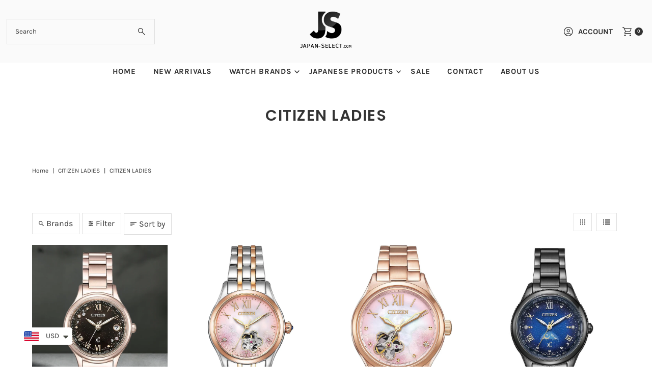

--- FILE ---
content_type: text/html; charset=utf-8
request_url: https://japan-select.com/collections/citizen-ladies/CITIZEN-LADIES?page=2
body_size: 74524
content:
<!doctype html>
<html class="no-js" lang="en">
  <head>
    <meta charset="utf-8">
    <meta name="viewport" content="width=device-width,initial-scale=1">

    <!-- Establish early connection to external domains -->
    <link rel="preconnect" href="https://cdn.shopify.com" crossorigin>
    <link rel="preconnect" href="https://fonts.shopify.com" crossorigin>
    <link rel="preconnect" href="https://monorail-edge.shopifysvc.com">
    <link rel="preconnect" href="//ajax.googleapis.com" crossorigin><!-- Preload onDomain stylesheets and script libraries -->
    <link rel="preload" href="//japan-select.com/cdn/shop/t/34/assets/stylesheet.css?v=161221760270011671281764864847" as="style">
    <link rel="preload" as="font" href="//japan-select.com/cdn/fonts/karla/karla_n4.40497e07df527e6a50e58fb17ef1950c72f3e32c.woff2" type="font/woff2" crossorigin>
    <link rel="preload" as="font" href="//japan-select.com/cdn/fonts/karla/karla_n7.4358a847d4875593d69cfc3f8cc0b44c17b3ed03.woff2" type="font/woff2" crossorigin>
    <link rel="preload" as="font" href="//japan-select.com/cdn/fonts/poppins/poppins_n6.aa29d4918bc243723d56b59572e18228ed0786f6.woff2" type="font/woff2" crossorigin>
    <link rel="preload" href="//japan-select.com/cdn/shop/t/34/assets/eventemitter3.min.js?v=27939738353326123541764864847" as="script">
    <link rel="preload" href="//japan-select.com/cdn/shop/t/34/assets/vendor-video.js?v=112486824910932804751764864847" as="script">
    <link rel="preload" href="//japan-select.com/cdn/shop/t/34/assets/theme.js?v=183708358445540740801764864847" as="script">

    
    <link rel="canonical" href="https://japan-select.com/collections/citizen-ladies/citizen-ladies?page=2">

    <title>
      CITIZEN WRISTWATCHES LADIES
       &ndash; tagged "CITIZEN LADIES"
      
        &ndash; Page
        2
       &ndash; japan-select
    </title>
    <meta name="description" content="A truly global watch brand, CITIZEN does business in over 140 countries worldwide.">

    

  <meta property="og:type" content="website">
  <meta property="og:title" content="CITIZEN WRISTWATCHES LADIES">
  <meta property="og:url" content="https://japan-select.com/collections/citizen-ladies/citizen-ladies?page=2">
  
    <meta property="og:description" content="A truly global watch brand, CITIZEN does business in over 140 countries worldwide.">
  
  
<meta property="og:site_name" content="japan-select">



  <meta name="twitter:card" content="summary">


  <meta name="twitter:site" content="@">



    

    <style data-shopify>
:root {
    --main-family: Karla, sans-serif;;
    --main-weight: 400;
    --main-style: normal;
    --main-spacing: 0em;
    --nav-family: Karla, sans-serif;;
    --nav-weight: 700;
    --nav-style: normal;
    --nav-spacing: 0.050em;
    --heading-family: Poppins, sans-serif;;
    --heading-weight: 600;
    --heading-style: 600;
    --heading-spacing: 0.050em;
    --button-spacing: 0.075em;

    --font-size: 16px;
    --h1-size: 30px;
    --h2-size: 26px;
    --h3-size: 22px;
    --nav-size: 15px;
    --supersize-h3: calc(22px * 2);
    --font-size-large: calc(16px + 2);
    --font-size-reset: 16px;
    --font-size-sm: calc(16px - 2px);

    --section-title-border: none;
    --heading-border-weight: 1px;

    --announcement-bar-background: #000000;
    --announcement-bar-text-color: #fafafa;
    --top-bar-links-active: #b39756;
    --top-bar-links-bg-active: #ffffff;
    --header-wrapper-background: #fafafa;
    --logo-color: ;
    --header-text-color: #333333;
    --navigation: #ffffff;
    --nav-color: #333333;
    --background: #ffffff;
    --text-color: #333333;
    --dotted-color: #dfdfdf;
    --sale-color: #960000;
    --button-color: #b39756;
    --button-text: #ffffff;
    --button-hover: #c3ad79;
    --secondary-button-color: #333333;
    --secondary-button-text: #ffffff;
    --secondary-button-hover: #4d4d4d;
    --directional-background: #b39756;
    --directional-color: #ffffff;
    --directional-hover-background: #c3ad79;
    --swatch-width: 40px;
    --swatch-height: 34px;
    --swatch-tooltip-left: -28px;
    --footer-background: #fafafa;
    --footer-text-color: #000000;
    --footer-border-color: 0, 0, 0;
    --cs1-color: #000;
    --cs1-background: #ffffff;
    --cs2-color: #484848;
    --cs2-background: #fafafa;
    --cs3-color: #fafafa;
    --cs3-background: #000000;
    --keyboard-focus: #000000;
    --focus-border-style: dotted;
    --focus-border-weight: 1px;
    --section-padding: 50px;
    --grid-text-alignment: center;
    --posted-color: #666666;
    --article-title-color: ;
    --article-caption-color: ;
    --close-color: #000000;
    --text-color-darken-30: #000000;
    --thumbnail-outline-color: #999999;
    --select-arrow-bg: url(//japan-select.com/cdn/shop/t/34/assets/select-arrow.png?v=112595941721225094991764864847);
    --free-shipping-bg: #c2ad7b;
    --free-shipping-text: #000000;
    --color-filter-size: 26px;
    --collection-overlay-color: #00000015;

    --error-msg-dark: #e81000;
    --error-msg-light: #ffeae8;
    --success-msg-dark: #007f5f;
    --success-msg-light: #e5fff8;

    --color-body-text: var(--text-color);
    --color-body: var(--background);
    --color-bg: var(--background);

    --star-active: rgb(51, 51, 51);
    --star-inactive: rgb(179, 179, 179);

    --section-rounding: 0px;
    --section-background: transparent;
    --section-overlay-color: 0, 0, 0;
    --section-overlay-opacity: 0;
    --section-button-size: 16px;
    --banner-title: #ffffff;

    --pulse-color: rgba(255, 177, 66, 1);
    --age-text-color: #262b2c;
    --age-bg-color: #faf4e8;

    --shopify-accelerated-checkout-inline-alignment: center;

  }
  @media (max-width: 740px) {
    :root {
      --font-size: calc(16px - (16px * 0.15));
      --nav-size: calc(15px - (15px * 0.15));
      --h1-size: calc(30px - (30px * 0.15));
      --h2-size: calc(26px - (26px * 0.15));
      --h3-size: calc(22px - (22px * 0.15));
      --supersize-h3: calc(22px * 1.5);
    }
  }
</style>


    <link rel="stylesheet" href="//japan-select.com/cdn/shop/t/34/assets/stylesheet.css?v=161221760270011671281764864847" type="text/css">

    <style>
      @font-face {
  font-family: Karla;
  font-weight: 400;
  font-style: normal;
  font-display: swap;
  src: url("//japan-select.com/cdn/fonts/karla/karla_n4.40497e07df527e6a50e58fb17ef1950c72f3e32c.woff2") format("woff2"),
       url("//japan-select.com/cdn/fonts/karla/karla_n4.e9f6f9de321061073c6bfe03c28976ba8ce6ee18.woff") format("woff");
}

      @font-face {
  font-family: Karla;
  font-weight: 700;
  font-style: normal;
  font-display: swap;
  src: url("//japan-select.com/cdn/fonts/karla/karla_n7.4358a847d4875593d69cfc3f8cc0b44c17b3ed03.woff2") format("woff2"),
       url("//japan-select.com/cdn/fonts/karla/karla_n7.96e322f6d76ce794f25fa29e55d6997c3fb656b6.woff") format("woff");
}

      @font-face {
  font-family: Poppins;
  font-weight: 600;
  font-style: normal;
  font-display: swap;
  src: url("//japan-select.com/cdn/fonts/poppins/poppins_n6.aa29d4918bc243723d56b59572e18228ed0786f6.woff2") format("woff2"),
       url("//japan-select.com/cdn/fonts/poppins/poppins_n6.5f815d845fe073750885d5b7e619ee00e8111208.woff") format("woff");
}

      @font-face {
  font-family: Karla;
  font-weight: 700;
  font-style: normal;
  font-display: swap;
  src: url("//japan-select.com/cdn/fonts/karla/karla_n7.4358a847d4875593d69cfc3f8cc0b44c17b3ed03.woff2") format("woff2"),
       url("//japan-select.com/cdn/fonts/karla/karla_n7.96e322f6d76ce794f25fa29e55d6997c3fb656b6.woff") format("woff");
}

      @font-face {
  font-family: Karla;
  font-weight: 400;
  font-style: italic;
  font-display: swap;
  src: url("//japan-select.com/cdn/fonts/karla/karla_i4.2086039c16bcc3a78a72a2f7b471e3c4a7f873a6.woff2") format("woff2"),
       url("//japan-select.com/cdn/fonts/karla/karla_i4.7b9f59841a5960c16fa2a897a0716c8ebb183221.woff") format("woff");
}

      @font-face {
  font-family: Karla;
  font-weight: 700;
  font-style: italic;
  font-display: swap;
  src: url("//japan-select.com/cdn/fonts/karla/karla_i7.fe031cd65d6e02906286add4f6dda06afc2615f0.woff2") format("woff2"),
       url("//japan-select.com/cdn/fonts/karla/karla_i7.816d4949fa7f7d79314595d7003eda5b44e959e3.woff") format("woff");
}

    </style>

    <script>window.performance && window.performance.mark && window.performance.mark('shopify.content_for_header.start');</script><meta name="google-site-verification" content="yofUv0Ax8cMHJy6AOFWGmvuj5RtWnZe97urCVxIxTD8">
<meta id="shopify-digital-wallet" name="shopify-digital-wallet" content="/25060846/digital_wallets/dialog">
<meta name="shopify-checkout-api-token" content="886e269e150042efe4dc231e18c7fb10">
<meta id="in-context-paypal-metadata" data-shop-id="25060846" data-venmo-supported="false" data-environment="production" data-locale="en_US" data-paypal-v4="true" data-currency="USD">
<link rel="alternate" type="application/atom+xml" title="Feed" href="/collections/citizen-ladies/CITIZEN-LADIES.atom" />
<link rel="prev" href="/collections/citizen-ladies/CITIZEN-LADIES?page=1">
<link rel="alternate" type="application/json+oembed" href="https://japan-select.com/collections/citizen-ladies/citizen-ladies.oembed?page=2">
<script async="async" src="/checkouts/internal/preloads.js?locale=en-US"></script>
<link rel="preconnect" href="https://shop.app" crossorigin="anonymous">
<script async="async" src="https://shop.app/checkouts/internal/preloads.js?locale=en-US&shop_id=25060846" crossorigin="anonymous"></script>
<script id="apple-pay-shop-capabilities" type="application/json">{"shopId":25060846,"countryCode":"JP","currencyCode":"USD","merchantCapabilities":["supports3DS"],"merchantId":"gid:\/\/shopify\/Shop\/25060846","merchantName":"japan-select","requiredBillingContactFields":["postalAddress","email","phone"],"requiredShippingContactFields":["postalAddress","email","phone"],"shippingType":"shipping","supportedNetworks":["visa","masterCard","amex","jcb","discover"],"total":{"type":"pending","label":"japan-select","amount":"1.00"},"shopifyPaymentsEnabled":true,"supportsSubscriptions":true}</script>
<script id="shopify-features" type="application/json">{"accessToken":"886e269e150042efe4dc231e18c7fb10","betas":["rich-media-storefront-analytics"],"domain":"japan-select.com","predictiveSearch":true,"shopId":25060846,"locale":"en"}</script>
<script>var Shopify = Shopify || {};
Shopify.shop = "japan-selects.myshopify.com";
Shopify.locale = "en";
Shopify.currency = {"active":"USD","rate":"1.0"};
Shopify.country = "US";
Shopify.theme = {"name":"Updated copy of Updated copy of Updated copy of...","id":133193891895,"schema_name":"Vantage","schema_version":"12.1.2","theme_store_id":459,"role":"main"};
Shopify.theme.handle = "null";
Shopify.theme.style = {"id":null,"handle":null};
Shopify.cdnHost = "japan-select.com/cdn";
Shopify.routes = Shopify.routes || {};
Shopify.routes.root = "/";</script>
<script type="module">!function(o){(o.Shopify=o.Shopify||{}).modules=!0}(window);</script>
<script>!function(o){function n(){var o=[];function n(){o.push(Array.prototype.slice.apply(arguments))}return n.q=o,n}var t=o.Shopify=o.Shopify||{};t.loadFeatures=n(),t.autoloadFeatures=n()}(window);</script>
<script>
  window.ShopifyPay = window.ShopifyPay || {};
  window.ShopifyPay.apiHost = "shop.app\/pay";
  window.ShopifyPay.redirectState = null;
</script>
<script id="shop-js-analytics" type="application/json">{"pageType":"collection"}</script>
<script defer="defer" async type="module" src="//japan-select.com/cdn/shopifycloud/shop-js/modules/v2/client.init-shop-cart-sync_BN7fPSNr.en.esm.js"></script>
<script defer="defer" async type="module" src="//japan-select.com/cdn/shopifycloud/shop-js/modules/v2/chunk.common_Cbph3Kss.esm.js"></script>
<script defer="defer" async type="module" src="//japan-select.com/cdn/shopifycloud/shop-js/modules/v2/chunk.modal_DKumMAJ1.esm.js"></script>
<script type="module">
  await import("//japan-select.com/cdn/shopifycloud/shop-js/modules/v2/client.init-shop-cart-sync_BN7fPSNr.en.esm.js");
await import("//japan-select.com/cdn/shopifycloud/shop-js/modules/v2/chunk.common_Cbph3Kss.esm.js");
await import("//japan-select.com/cdn/shopifycloud/shop-js/modules/v2/chunk.modal_DKumMAJ1.esm.js");

  window.Shopify.SignInWithShop?.initShopCartSync?.({"fedCMEnabled":true,"windoidEnabled":true});

</script>
<script>
  window.Shopify = window.Shopify || {};
  if (!window.Shopify.featureAssets) window.Shopify.featureAssets = {};
  window.Shopify.featureAssets['shop-js'] = {"shop-cart-sync":["modules/v2/client.shop-cart-sync_CJVUk8Jm.en.esm.js","modules/v2/chunk.common_Cbph3Kss.esm.js","modules/v2/chunk.modal_DKumMAJ1.esm.js"],"init-fed-cm":["modules/v2/client.init-fed-cm_7Fvt41F4.en.esm.js","modules/v2/chunk.common_Cbph3Kss.esm.js","modules/v2/chunk.modal_DKumMAJ1.esm.js"],"init-shop-email-lookup-coordinator":["modules/v2/client.init-shop-email-lookup-coordinator_Cc088_bR.en.esm.js","modules/v2/chunk.common_Cbph3Kss.esm.js","modules/v2/chunk.modal_DKumMAJ1.esm.js"],"init-windoid":["modules/v2/client.init-windoid_hPopwJRj.en.esm.js","modules/v2/chunk.common_Cbph3Kss.esm.js","modules/v2/chunk.modal_DKumMAJ1.esm.js"],"shop-button":["modules/v2/client.shop-button_B0jaPSNF.en.esm.js","modules/v2/chunk.common_Cbph3Kss.esm.js","modules/v2/chunk.modal_DKumMAJ1.esm.js"],"shop-cash-offers":["modules/v2/client.shop-cash-offers_DPIskqss.en.esm.js","modules/v2/chunk.common_Cbph3Kss.esm.js","modules/v2/chunk.modal_DKumMAJ1.esm.js"],"shop-toast-manager":["modules/v2/client.shop-toast-manager_CK7RT69O.en.esm.js","modules/v2/chunk.common_Cbph3Kss.esm.js","modules/v2/chunk.modal_DKumMAJ1.esm.js"],"init-shop-cart-sync":["modules/v2/client.init-shop-cart-sync_BN7fPSNr.en.esm.js","modules/v2/chunk.common_Cbph3Kss.esm.js","modules/v2/chunk.modal_DKumMAJ1.esm.js"],"init-customer-accounts-sign-up":["modules/v2/client.init-customer-accounts-sign-up_CfPf4CXf.en.esm.js","modules/v2/client.shop-login-button_DeIztwXF.en.esm.js","modules/v2/chunk.common_Cbph3Kss.esm.js","modules/v2/chunk.modal_DKumMAJ1.esm.js"],"pay-button":["modules/v2/client.pay-button_CgIwFSYN.en.esm.js","modules/v2/chunk.common_Cbph3Kss.esm.js","modules/v2/chunk.modal_DKumMAJ1.esm.js"],"init-customer-accounts":["modules/v2/client.init-customer-accounts_DQ3x16JI.en.esm.js","modules/v2/client.shop-login-button_DeIztwXF.en.esm.js","modules/v2/chunk.common_Cbph3Kss.esm.js","modules/v2/chunk.modal_DKumMAJ1.esm.js"],"avatar":["modules/v2/client.avatar_BTnouDA3.en.esm.js"],"init-shop-for-new-customer-accounts":["modules/v2/client.init-shop-for-new-customer-accounts_CsZy_esa.en.esm.js","modules/v2/client.shop-login-button_DeIztwXF.en.esm.js","modules/v2/chunk.common_Cbph3Kss.esm.js","modules/v2/chunk.modal_DKumMAJ1.esm.js"],"shop-follow-button":["modules/v2/client.shop-follow-button_BRMJjgGd.en.esm.js","modules/v2/chunk.common_Cbph3Kss.esm.js","modules/v2/chunk.modal_DKumMAJ1.esm.js"],"checkout-modal":["modules/v2/client.checkout-modal_B9Drz_yf.en.esm.js","modules/v2/chunk.common_Cbph3Kss.esm.js","modules/v2/chunk.modal_DKumMAJ1.esm.js"],"shop-login-button":["modules/v2/client.shop-login-button_DeIztwXF.en.esm.js","modules/v2/chunk.common_Cbph3Kss.esm.js","modules/v2/chunk.modal_DKumMAJ1.esm.js"],"lead-capture":["modules/v2/client.lead-capture_DXYzFM3R.en.esm.js","modules/v2/chunk.common_Cbph3Kss.esm.js","modules/v2/chunk.modal_DKumMAJ1.esm.js"],"shop-login":["modules/v2/client.shop-login_CA5pJqmO.en.esm.js","modules/v2/chunk.common_Cbph3Kss.esm.js","modules/v2/chunk.modal_DKumMAJ1.esm.js"],"payment-terms":["modules/v2/client.payment-terms_BxzfvcZJ.en.esm.js","modules/v2/chunk.common_Cbph3Kss.esm.js","modules/v2/chunk.modal_DKumMAJ1.esm.js"]};
</script>
<script id="__st">var __st={"a":25060846,"offset":32400,"reqid":"d918cc5f-2f67-46ac-a42f-abfb622b09e0-1769734176","pageurl":"japan-select.com\/collections\/citizen-ladies\/CITIZEN-LADIES?page=2","u":"28d6e414bbf4","p":"collection","rtyp":"collection","rid":166261915703};</script>
<script>window.ShopifyPaypalV4VisibilityTracking = true;</script>
<script id="captcha-bootstrap">!function(){'use strict';const t='contact',e='account',n='new_comment',o=[[t,t],['blogs',n],['comments',n],[t,'customer']],c=[[e,'customer_login'],[e,'guest_login'],[e,'recover_customer_password'],[e,'create_customer']],r=t=>t.map((([t,e])=>`form[action*='/${t}']:not([data-nocaptcha='true']) input[name='form_type'][value='${e}']`)).join(','),a=t=>()=>t?[...document.querySelectorAll(t)].map((t=>t.form)):[];function s(){const t=[...o],e=r(t);return a(e)}const i='password',u='form_key',d=['recaptcha-v3-token','g-recaptcha-response','h-captcha-response',i],f=()=>{try{return window.sessionStorage}catch{return}},m='__shopify_v',_=t=>t.elements[u];function p(t,e,n=!1){try{const o=window.sessionStorage,c=JSON.parse(o.getItem(e)),{data:r}=function(t){const{data:e,action:n}=t;return t[m]||n?{data:e,action:n}:{data:t,action:n}}(c);for(const[e,n]of Object.entries(r))t.elements[e]&&(t.elements[e].value=n);n&&o.removeItem(e)}catch(o){console.error('form repopulation failed',{error:o})}}const l='form_type',E='cptcha';function T(t){t.dataset[E]=!0}const w=window,h=w.document,L='Shopify',v='ce_forms',y='captcha';let A=!1;((t,e)=>{const n=(g='f06e6c50-85a8-45c8-87d0-21a2b65856fe',I='https://cdn.shopify.com/shopifycloud/storefront-forms-hcaptcha/ce_storefront_forms_captcha_hcaptcha.v1.5.2.iife.js',D={infoText:'Protected by hCaptcha',privacyText:'Privacy',termsText:'Terms'},(t,e,n)=>{const o=w[L][v],c=o.bindForm;if(c)return c(t,g,e,D).then(n);var r;o.q.push([[t,g,e,D],n]),r=I,A||(h.body.append(Object.assign(h.createElement('script'),{id:'captcha-provider',async:!0,src:r})),A=!0)});var g,I,D;w[L]=w[L]||{},w[L][v]=w[L][v]||{},w[L][v].q=[],w[L][y]=w[L][y]||{},w[L][y].protect=function(t,e){n(t,void 0,e),T(t)},Object.freeze(w[L][y]),function(t,e,n,w,h,L){const[v,y,A,g]=function(t,e,n){const i=e?o:[],u=t?c:[],d=[...i,...u],f=r(d),m=r(i),_=r(d.filter((([t,e])=>n.includes(e))));return[a(f),a(m),a(_),s()]}(w,h,L),I=t=>{const e=t.target;return e instanceof HTMLFormElement?e:e&&e.form},D=t=>v().includes(t);t.addEventListener('submit',(t=>{const e=I(t);if(!e)return;const n=D(e)&&!e.dataset.hcaptchaBound&&!e.dataset.recaptchaBound,o=_(e),c=g().includes(e)&&(!o||!o.value);(n||c)&&t.preventDefault(),c&&!n&&(function(t){try{if(!f())return;!function(t){const e=f();if(!e)return;const n=_(t);if(!n)return;const o=n.value;o&&e.removeItem(o)}(t);const e=Array.from(Array(32),(()=>Math.random().toString(36)[2])).join('');!function(t,e){_(t)||t.append(Object.assign(document.createElement('input'),{type:'hidden',name:u})),t.elements[u].value=e}(t,e),function(t,e){const n=f();if(!n)return;const o=[...t.querySelectorAll(`input[type='${i}']`)].map((({name:t})=>t)),c=[...d,...o],r={};for(const[a,s]of new FormData(t).entries())c.includes(a)||(r[a]=s);n.setItem(e,JSON.stringify({[m]:1,action:t.action,data:r}))}(t,e)}catch(e){console.error('failed to persist form',e)}}(e),e.submit())}));const S=(t,e)=>{t&&!t.dataset[E]&&(n(t,e.some((e=>e===t))),T(t))};for(const o of['focusin','change'])t.addEventListener(o,(t=>{const e=I(t);D(e)&&S(e,y())}));const B=e.get('form_key'),M=e.get(l),P=B&&M;t.addEventListener('DOMContentLoaded',(()=>{const t=y();if(P)for(const e of t)e.elements[l].value===M&&p(e,B);[...new Set([...A(),...v().filter((t=>'true'===t.dataset.shopifyCaptcha))])].forEach((e=>S(e,t)))}))}(h,new URLSearchParams(w.location.search),n,t,e,['guest_login'])})(!0,!0)}();</script>
<script integrity="sha256-4kQ18oKyAcykRKYeNunJcIwy7WH5gtpwJnB7kiuLZ1E=" data-source-attribution="shopify.loadfeatures" defer="defer" src="//japan-select.com/cdn/shopifycloud/storefront/assets/storefront/load_feature-a0a9edcb.js" crossorigin="anonymous"></script>
<script crossorigin="anonymous" defer="defer" src="//japan-select.com/cdn/shopifycloud/storefront/assets/shopify_pay/storefront-65b4c6d7.js?v=20250812"></script>
<script data-source-attribution="shopify.dynamic_checkout.dynamic.init">var Shopify=Shopify||{};Shopify.PaymentButton=Shopify.PaymentButton||{isStorefrontPortableWallets:!0,init:function(){window.Shopify.PaymentButton.init=function(){};var t=document.createElement("script");t.src="https://japan-select.com/cdn/shopifycloud/portable-wallets/latest/portable-wallets.en.js",t.type="module",document.head.appendChild(t)}};
</script>
<script data-source-attribution="shopify.dynamic_checkout.buyer_consent">
  function portableWalletsHideBuyerConsent(e){var t=document.getElementById("shopify-buyer-consent"),n=document.getElementById("shopify-subscription-policy-button");t&&n&&(t.classList.add("hidden"),t.setAttribute("aria-hidden","true"),n.removeEventListener("click",e))}function portableWalletsShowBuyerConsent(e){var t=document.getElementById("shopify-buyer-consent"),n=document.getElementById("shopify-subscription-policy-button");t&&n&&(t.classList.remove("hidden"),t.removeAttribute("aria-hidden"),n.addEventListener("click",e))}window.Shopify?.PaymentButton&&(window.Shopify.PaymentButton.hideBuyerConsent=portableWalletsHideBuyerConsent,window.Shopify.PaymentButton.showBuyerConsent=portableWalletsShowBuyerConsent);
</script>
<script data-source-attribution="shopify.dynamic_checkout.cart.bootstrap">document.addEventListener("DOMContentLoaded",(function(){function t(){return document.querySelector("shopify-accelerated-checkout-cart, shopify-accelerated-checkout")}if(t())Shopify.PaymentButton.init();else{new MutationObserver((function(e,n){t()&&(Shopify.PaymentButton.init(),n.disconnect())})).observe(document.body,{childList:!0,subtree:!0})}}));
</script>
<script id='scb4127' type='text/javascript' async='' src='https://japan-select.com/cdn/shopifycloud/privacy-banner/storefront-banner.js'></script><link id="shopify-accelerated-checkout-styles" rel="stylesheet" media="screen" href="https://japan-select.com/cdn/shopifycloud/portable-wallets/latest/accelerated-checkout-backwards-compat.css" crossorigin="anonymous">
<style id="shopify-accelerated-checkout-cart">
        #shopify-buyer-consent {
  margin-top: 1em;
  display: inline-block;
  width: 100%;
}

#shopify-buyer-consent.hidden {
  display: none;
}

#shopify-subscription-policy-button {
  background: none;
  border: none;
  padding: 0;
  text-decoration: underline;
  font-size: inherit;
  cursor: pointer;
}

#shopify-subscription-policy-button::before {
  box-shadow: none;
}

      </style>

<script>window.performance && window.performance.mark && window.performance.mark('shopify.content_for_header.end');</script>
  <!-- BEGIN app block: shopify://apps/judge-me-reviews/blocks/judgeme_core/61ccd3b1-a9f2-4160-9fe9-4fec8413e5d8 --><!-- Start of Judge.me Core -->






<link rel="dns-prefetch" href="https://cdnwidget.judge.me">
<link rel="dns-prefetch" href="https://cdn.judge.me">
<link rel="dns-prefetch" href="https://cdn1.judge.me">
<link rel="dns-prefetch" href="https://api.judge.me">

<script data-cfasync='false' class='jdgm-settings-script'>window.jdgmSettings={"pagination":5,"disable_web_reviews":false,"badge_no_review_text":"No reviews","badge_n_reviews_text":"{{ n }} review/reviews","badge_star_color":"#339999","hide_badge_preview_if_no_reviews":true,"badge_hide_text":false,"enforce_center_preview_badge":false,"widget_title":"Customer Reviews","widget_open_form_text":"Write a review","widget_close_form_text":"Cancel review","widget_refresh_page_text":"Refresh page","widget_summary_text":"Based on {{ number_of_reviews }} review/reviews","widget_no_review_text":"Be the first to write a review","widget_name_field_text":"Display name","widget_verified_name_field_text":"Verified Name (public)","widget_name_placeholder_text":"Display name","widget_required_field_error_text":"This field is required.","widget_email_field_text":"Email address","widget_verified_email_field_text":"Verified Email (private, can not be edited)","widget_email_placeholder_text":"Your email address","widget_email_field_error_text":"Please enter a valid email address.","widget_rating_field_text":"Rating","widget_review_title_field_text":"Review Title","widget_review_title_placeholder_text":"Give your review a title","widget_review_body_field_text":"Review content","widget_review_body_placeholder_text":"Start writing here...","widget_pictures_field_text":"Picture/Video (optional)","widget_submit_review_text":"Submit Review","widget_submit_verified_review_text":"Submit Verified Review","widget_submit_success_msg_with_auto_publish":"Thank you! Please refresh the page in a few moments to see your review. You can remove or edit your review by logging into \u003ca href='https://judge.me/login' target='_blank' rel='nofollow noopener'\u003eJudge.me\u003c/a\u003e","widget_submit_success_msg_no_auto_publish":"Thank you! Your review will be published as soon as it is approved by the shop admin. You can remove or edit your review by logging into \u003ca href='https://judge.me/login' target='_blank' rel='nofollow noopener'\u003eJudge.me\u003c/a\u003e","widget_show_default_reviews_out_of_total_text":"Showing {{ n_reviews_shown }} out of {{ n_reviews }} reviews.","widget_show_all_link_text":"Show all","widget_show_less_link_text":"Show less","widget_author_said_text":"{{ reviewer_name }} said:","widget_days_text":"{{ n }} days ago","widget_weeks_text":"{{ n }} week/weeks ago","widget_months_text":"{{ n }} month/months ago","widget_years_text":"{{ n }} year/years ago","widget_yesterday_text":"Yesterday","widget_today_text":"Today","widget_replied_text":"\u003e\u003e {{ shop_name }} replied:","widget_read_more_text":"Read more","widget_reviewer_name_as_initial":"","widget_rating_filter_color":"#fbcd0a","widget_rating_filter_see_all_text":"See all reviews","widget_sorting_most_recent_text":"Most Recent","widget_sorting_highest_rating_text":"Highest Rating","widget_sorting_lowest_rating_text":"Lowest Rating","widget_sorting_with_pictures_text":"Only Pictures","widget_sorting_most_helpful_text":"Most Helpful","widget_open_question_form_text":"Ask a question","widget_reviews_subtab_text":"Reviews","widget_questions_subtab_text":"Questions","widget_question_label_text":"Question","widget_answer_label_text":"Answer","widget_question_placeholder_text":"Write your question here","widget_submit_question_text":"Submit Question","widget_question_submit_success_text":"Thank you for your question! We will notify you once it gets answered.","widget_star_color":"#339999","verified_badge_text":"Verified","verified_badge_bg_color":"","verified_badge_text_color":"","verified_badge_placement":"left-of-reviewer-name","widget_review_max_height":"","widget_hide_border":false,"widget_social_share":true,"widget_thumb":true,"widget_review_location_show":false,"widget_location_format":"","all_reviews_include_out_of_store_products":true,"all_reviews_out_of_store_text":"(out of store)","all_reviews_pagination":100,"all_reviews_product_name_prefix_text":"about","enable_review_pictures":true,"enable_question_anwser":false,"widget_theme":"default","review_date_format":"mm/dd/yy","default_sort_method":"most-recent","widget_product_reviews_subtab_text":"Product Reviews","widget_shop_reviews_subtab_text":"Shop Reviews","widget_other_products_reviews_text":"Reviews for other products","widget_store_reviews_subtab_text":"Store reviews","widget_no_store_reviews_text":"This store hasn't received any reviews yet","widget_web_restriction_product_reviews_text":"This product hasn't received any reviews yet","widget_no_items_text":"No items found","widget_show_more_text":"Show more","widget_write_a_store_review_text":"Write a Store Review","widget_other_languages_heading":"Reviews in Other Languages","widget_translate_review_text":"Translate review to {{ language }}","widget_translating_review_text":"Translating...","widget_show_original_translation_text":"Show original ({{ language }})","widget_translate_review_failed_text":"Review couldn't be translated.","widget_translate_review_retry_text":"Retry","widget_translate_review_try_again_later_text":"Try again later","show_product_url_for_grouped_product":false,"widget_sorting_pictures_first_text":"Pictures First","show_pictures_on_all_rev_page_mobile":false,"show_pictures_on_all_rev_page_desktop":false,"floating_tab_hide_mobile_install_preference":false,"floating_tab_button_name":"★ Reviews","floating_tab_title":"Let customers speak for us","floating_tab_button_color":"","floating_tab_button_background_color":"","floating_tab_url":"","floating_tab_url_enabled":false,"floating_tab_tab_style":"text","all_reviews_text_badge_text":"Customers rate us {{ shop.metafields.judgeme.all_reviews_rating | round: 1 }}/5 based on {{ shop.metafields.judgeme.all_reviews_count }} reviews.","all_reviews_text_badge_text_branded_style":"{{ shop.metafields.judgeme.all_reviews_rating | round: 1 }} out of 5 stars based on {{ shop.metafields.judgeme.all_reviews_count }} reviews","is_all_reviews_text_badge_a_link":false,"show_stars_for_all_reviews_text_badge":false,"all_reviews_text_badge_url":"","all_reviews_text_style":"branded","all_reviews_text_color_style":"judgeme_brand_color","all_reviews_text_color":"#108474","all_reviews_text_show_jm_brand":false,"featured_carousel_show_header":true,"featured_carousel_title":"Let customers speak for us","testimonials_carousel_title":"Customers are saying","videos_carousel_title":"Real customer stories","cards_carousel_title":"Customers are saying","featured_carousel_count_text":"from {{ n }} reviews","featured_carousel_add_link_to_all_reviews_page":false,"featured_carousel_url":"","featured_carousel_show_images":true,"featured_carousel_autoslide_interval":5,"featured_carousel_arrows_on_the_sides":false,"featured_carousel_height":250,"featured_carousel_width":80,"featured_carousel_image_size":0,"featured_carousel_image_height":250,"featured_carousel_arrow_color":"#eeeeee","verified_count_badge_style":"branded","verified_count_badge_orientation":"horizontal","verified_count_badge_color_style":"judgeme_brand_color","verified_count_badge_color":"#108474","is_verified_count_badge_a_link":false,"verified_count_badge_url":"","verified_count_badge_show_jm_brand":true,"widget_rating_preset_default":5,"widget_first_sub_tab":"product-reviews","widget_show_histogram":true,"widget_histogram_use_custom_color":false,"widget_pagination_use_custom_color":false,"widget_star_use_custom_color":true,"widget_verified_badge_use_custom_color":false,"widget_write_review_use_custom_color":false,"picture_reminder_submit_button":"Upload Pictures","enable_review_videos":false,"mute_video_by_default":false,"widget_sorting_videos_first_text":"Videos First","widget_review_pending_text":"Pending","featured_carousel_items_for_large_screen":3,"social_share_options_order":"Facebook,Twitter,Pinterest","remove_microdata_snippet":true,"disable_json_ld":false,"enable_json_ld_products":false,"preview_badge_show_question_text":false,"preview_badge_no_question_text":"No questions","preview_badge_n_question_text":"{{ number_of_questions }} question/questions","qa_badge_show_icon":false,"qa_badge_position":"same-row","remove_judgeme_branding":false,"widget_add_search_bar":false,"widget_search_bar_placeholder":"Search","widget_sorting_verified_only_text":"Verified only","featured_carousel_theme":"aligned","featured_carousel_show_rating":true,"featured_carousel_show_title":true,"featured_carousel_show_body":true,"featured_carousel_show_date":false,"featured_carousel_show_reviewer":true,"featured_carousel_show_product":false,"featured_carousel_header_background_color":"#108474","featured_carousel_header_text_color":"#ffffff","featured_carousel_name_product_separator":"reviewed","featured_carousel_full_star_background":"#108474","featured_carousel_empty_star_background":"#dadada","featured_carousel_vertical_theme_background":"#f9fafb","featured_carousel_verified_badge_enable":true,"featured_carousel_verified_badge_color":"#108474","featured_carousel_border_style":"round","featured_carousel_review_line_length_limit":3,"featured_carousel_more_reviews_button_text":"Read more reviews","featured_carousel_view_product_button_text":"View product","all_reviews_page_load_reviews_on":"scroll","all_reviews_page_load_more_text":"Load More Reviews","disable_fb_tab_reviews":false,"enable_ajax_cdn_cache":false,"widget_advanced_speed_features":5,"widget_public_name_text":"displayed publicly like","default_reviewer_name":"John Smith","default_reviewer_name_has_non_latin":true,"widget_reviewer_anonymous":"Anonymous","medals_widget_title":"Judge.me Review Medals","medals_widget_background_color":"#ffffff","medals_widget_position":"footer_all_pages","medals_widget_border_color":"#f9fafb","medals_widget_verified_text_position":"left","medals_widget_use_monochromatic_version":false,"medals_widget_elements_color":"#108474","show_reviewer_avatar":true,"widget_invalid_yt_video_url_error_text":"Not a YouTube video URL","widget_max_length_field_error_text":"Please enter no more than {0} characters.","widget_show_country_flag":false,"widget_show_collected_via_shop_app":true,"widget_verified_by_shop_badge_style":"light","widget_verified_by_shop_text":"Verified by Shop","widget_show_photo_gallery":false,"widget_load_with_code_splitting":true,"widget_ugc_install_preference":false,"widget_ugc_title":"Made by us, Shared by you","widget_ugc_subtitle":"Tag us to see your picture featured in our page","widget_ugc_arrows_color":"#ffffff","widget_ugc_primary_button_text":"Buy Now","widget_ugc_primary_button_background_color":"#108474","widget_ugc_primary_button_text_color":"#ffffff","widget_ugc_primary_button_border_width":"0","widget_ugc_primary_button_border_style":"none","widget_ugc_primary_button_border_color":"#108474","widget_ugc_primary_button_border_radius":"25","widget_ugc_secondary_button_text":"Load More","widget_ugc_secondary_button_background_color":"#ffffff","widget_ugc_secondary_button_text_color":"#108474","widget_ugc_secondary_button_border_width":"2","widget_ugc_secondary_button_border_style":"solid","widget_ugc_secondary_button_border_color":"#108474","widget_ugc_secondary_button_border_radius":"25","widget_ugc_reviews_button_text":"View Reviews","widget_ugc_reviews_button_background_color":"#ffffff","widget_ugc_reviews_button_text_color":"#108474","widget_ugc_reviews_button_border_width":"2","widget_ugc_reviews_button_border_style":"solid","widget_ugc_reviews_button_border_color":"#108474","widget_ugc_reviews_button_border_radius":"25","widget_ugc_reviews_button_link_to":"judgeme-reviews-page","widget_ugc_show_post_date":true,"widget_ugc_max_width":"800","widget_rating_metafield_value_type":true,"widget_primary_color":"#108474","widget_enable_secondary_color":true,"widget_secondary_color":"#339999","widget_summary_average_rating_text":"{{ average_rating }} out of 5","widget_media_grid_title":"Customer photos \u0026 videos","widget_media_grid_see_more_text":"See more","widget_round_style":true,"widget_show_product_medals":true,"widget_verified_by_judgeme_text":"Verified by Judge.me","widget_show_store_medals":true,"widget_verified_by_judgeme_text_in_store_medals":"Verified by Judge.me","widget_media_field_exceed_quantity_message":"Sorry, we can only accept {{ max_media }} for one review.","widget_media_field_exceed_limit_message":"{{ file_name }} is too large, please select a {{ media_type }} less than {{ size_limit }}MB.","widget_review_submitted_text":"Review Submitted!","widget_question_submitted_text":"Question Submitted!","widget_close_form_text_question":"Cancel","widget_write_your_answer_here_text":"Write your answer here","widget_enabled_branded_link":true,"widget_show_collected_by_judgeme":false,"widget_reviewer_name_color":"","widget_write_review_text_color":"","widget_write_review_bg_color":"","widget_collected_by_judgeme_text":"collected by Judge.me","widget_pagination_type":"standard","widget_load_more_text":"Load More","widget_load_more_color":"#108474","widget_full_review_text":"Full Review","widget_read_more_reviews_text":"Read More Reviews","widget_read_questions_text":"Read Questions","widget_questions_and_answers_text":"Questions \u0026 Answers","widget_verified_by_text":"Verified by","widget_verified_text":"Verified","widget_number_of_reviews_text":"{{ number_of_reviews }} reviews","widget_back_button_text":"Back","widget_next_button_text":"Next","widget_custom_forms_filter_button":"Filters","custom_forms_style":"horizontal","widget_show_review_information":false,"how_reviews_are_collected":"How reviews are collected?","widget_show_review_keywords":false,"widget_gdpr_statement":"How we use your data: We'll only contact you about the review you left, and only if necessary. By submitting your review, you agree to Judge.me's \u003ca href='https://judge.me/terms' target='_blank' rel='nofollow noopener'\u003eterms\u003c/a\u003e, \u003ca href='https://judge.me/privacy' target='_blank' rel='nofollow noopener'\u003eprivacy\u003c/a\u003e and \u003ca href='https://judge.me/content-policy' target='_blank' rel='nofollow noopener'\u003econtent\u003c/a\u003e policies.","widget_multilingual_sorting_enabled":false,"widget_translate_review_content_enabled":false,"widget_translate_review_content_method":"manual","popup_widget_review_selection":"automatically_with_pictures","popup_widget_round_border_style":true,"popup_widget_show_title":true,"popup_widget_show_body":true,"popup_widget_show_reviewer":false,"popup_widget_show_product":true,"popup_widget_show_pictures":true,"popup_widget_use_review_picture":true,"popup_widget_show_on_home_page":true,"popup_widget_show_on_product_page":true,"popup_widget_show_on_collection_page":true,"popup_widget_show_on_cart_page":true,"popup_widget_position":"bottom_left","popup_widget_first_review_delay":5,"popup_widget_duration":5,"popup_widget_interval":5,"popup_widget_review_count":5,"popup_widget_hide_on_mobile":true,"review_snippet_widget_round_border_style":true,"review_snippet_widget_card_color":"#FFFFFF","review_snippet_widget_slider_arrows_background_color":"#FFFFFF","review_snippet_widget_slider_arrows_color":"#000000","review_snippet_widget_star_color":"#108474","show_product_variant":false,"all_reviews_product_variant_label_text":"Variant: ","widget_show_verified_branding":false,"widget_ai_summary_title":"Customers say","widget_ai_summary_disclaimer":"AI-powered review summary based on recent customer reviews","widget_show_ai_summary":false,"widget_show_ai_summary_bg":false,"widget_show_review_title_input":true,"redirect_reviewers_invited_via_email":"external_form","request_store_review_after_product_review":false,"request_review_other_products_in_order":false,"review_form_color_scheme":"default","review_form_corner_style":"square","review_form_star_color":{},"review_form_text_color":"#333333","review_form_background_color":"#ffffff","review_form_field_background_color":"#fafafa","review_form_button_color":{},"review_form_button_text_color":"#ffffff","review_form_modal_overlay_color":"#000000","review_content_screen_title_text":"How would you rate this product?","review_content_introduction_text":"We would love it if you would share a bit about your experience.","store_review_form_title_text":"How would you rate this store?","store_review_form_introduction_text":"We would love it if you would share a bit about your experience.","show_review_guidance_text":true,"one_star_review_guidance_text":"Poor","five_star_review_guidance_text":"Great","customer_information_screen_title_text":"About you","customer_information_introduction_text":"Please tell us more about you.","custom_questions_screen_title_text":"Your experience in more detail","custom_questions_introduction_text":"Here are a few questions to help us understand more about your experience.","review_submitted_screen_title_text":"Thanks for your review!","review_submitted_screen_thank_you_text":"We are processing it and it will appear on the store soon.","review_submitted_screen_email_verification_text":"Please confirm your email by clicking the link we just sent you. This helps us keep reviews authentic.","review_submitted_request_store_review_text":"Would you like to share your experience of shopping with us?","review_submitted_review_other_products_text":"Would you like to review these products?","store_review_screen_title_text":"Would you like to share your experience of shopping with us?","store_review_introduction_text":"We value your feedback and use it to improve. Please share any thoughts or suggestions you have.","reviewer_media_screen_title_picture_text":"Share a picture","reviewer_media_introduction_picture_text":"Upload a photo to support your review.","reviewer_media_screen_title_video_text":"Share a video","reviewer_media_introduction_video_text":"Upload a video to support your review.","reviewer_media_screen_title_picture_or_video_text":"Share a picture or video","reviewer_media_introduction_picture_or_video_text":"Upload a photo or video to support your review.","reviewer_media_youtube_url_text":"Paste your Youtube URL here","advanced_settings_next_step_button_text":"Next","advanced_settings_close_review_button_text":"Close","modal_write_review_flow":false,"write_review_flow_required_text":"Required","write_review_flow_privacy_message_text":"We respect your privacy.","write_review_flow_anonymous_text":"Post review as anonymous","write_review_flow_visibility_text":"This won't be visible to other customers.","write_review_flow_multiple_selection_help_text":"Select as many as you like","write_review_flow_single_selection_help_text":"Select one option","write_review_flow_required_field_error_text":"This field is required","write_review_flow_invalid_email_error_text":"Please enter a valid email address","write_review_flow_max_length_error_text":"Max. {{ max_length }} characters.","write_review_flow_media_upload_text":"\u003cb\u003eClick to upload\u003c/b\u003e or drag and drop","write_review_flow_gdpr_statement":"We'll only contact you about your review if necessary. By submitting your review, you agree to our \u003ca href='https://judge.me/terms' target='_blank' rel='nofollow noopener'\u003eterms and conditions\u003c/a\u003e and \u003ca href='https://judge.me/privacy' target='_blank' rel='nofollow noopener'\u003eprivacy policy\u003c/a\u003e.","rating_only_reviews_enabled":false,"show_negative_reviews_help_screen":false,"new_review_flow_help_screen_rating_threshold":3,"negative_review_resolution_screen_title_text":"Tell us more","negative_review_resolution_text":"Your experience matters to us. If there were issues with your purchase, we're here to help. Feel free to reach out to us, we'd love the opportunity to make things right.","negative_review_resolution_button_text":"Contact us","negative_review_resolution_proceed_with_review_text":"Leave a review","negative_review_resolution_subject":"Issue with purchase from {{ shop_name }}.{{ order_name }}","preview_badge_collection_page_install_status":true,"widget_review_custom_css":"","preview_badge_custom_css":"","preview_badge_stars_count":"5-stars","featured_carousel_custom_css":"","floating_tab_custom_css":"","all_reviews_widget_custom_css":"","medals_widget_custom_css":"","verified_badge_custom_css":"","all_reviews_text_custom_css":"","transparency_badges_collected_via_store_invite":false,"transparency_badges_from_another_provider":false,"transparency_badges_collected_from_store_visitor":false,"transparency_badges_collected_by_verified_review_provider":false,"transparency_badges_earned_reward":false,"transparency_badges_collected_via_store_invite_text":"Review collected via store invitation","transparency_badges_from_another_provider_text":"Review collected from another provider","transparency_badges_collected_from_store_visitor_text":"Review collected from a store visitor","transparency_badges_written_in_google_text":"Review written in Google","transparency_badges_written_in_etsy_text":"Review written in Etsy","transparency_badges_written_in_shop_app_text":"Review written in Shop App","transparency_badges_earned_reward_text":"Review earned a reward for future purchase","product_review_widget_per_page":10,"widget_store_review_label_text":"Review about the store","checkout_comment_extension_title_on_product_page":"Customer Comments","checkout_comment_extension_num_latest_comment_show":5,"checkout_comment_extension_format":"name_and_timestamp","checkout_comment_customer_name":"last_initial","checkout_comment_comment_notification":true,"preview_badge_collection_page_install_preference":false,"preview_badge_home_page_install_preference":false,"preview_badge_product_page_install_preference":false,"review_widget_install_preference":"","review_carousel_install_preference":false,"floating_reviews_tab_install_preference":"none","verified_reviews_count_badge_install_preference":false,"all_reviews_text_install_preference":false,"review_widget_best_location":false,"judgeme_medals_install_preference":false,"review_widget_revamp_enabled":false,"review_widget_qna_enabled":false,"review_widget_header_theme":"minimal","review_widget_widget_title_enabled":true,"review_widget_header_text_size":"medium","review_widget_header_text_weight":"regular","review_widget_average_rating_style":"compact","review_widget_bar_chart_enabled":true,"review_widget_bar_chart_type":"numbers","review_widget_bar_chart_style":"standard","review_widget_expanded_media_gallery_enabled":false,"review_widget_reviews_section_theme":"standard","review_widget_image_style":"thumbnails","review_widget_review_image_ratio":"square","review_widget_stars_size":"medium","review_widget_verified_badge":"standard_text","review_widget_review_title_text_size":"medium","review_widget_review_text_size":"medium","review_widget_review_text_length":"medium","review_widget_number_of_columns_desktop":3,"review_widget_carousel_transition_speed":5,"review_widget_custom_questions_answers_display":"always","review_widget_button_text_color":"#FFFFFF","review_widget_text_color":"#000000","review_widget_lighter_text_color":"#7B7B7B","review_widget_corner_styling":"soft","review_widget_review_word_singular":"review","review_widget_review_word_plural":"reviews","review_widget_voting_label":"Helpful?","review_widget_shop_reply_label":"Reply from {{ shop_name }}:","review_widget_filters_title":"Filters","qna_widget_question_word_singular":"Question","qna_widget_question_word_plural":"Questions","qna_widget_answer_reply_label":"Answer from {{ answerer_name }}:","qna_content_screen_title_text":"Ask a question about this product","qna_widget_question_required_field_error_text":"Please enter your question.","qna_widget_flow_gdpr_statement":"We'll only contact you about your question if necessary. By submitting your question, you agree to our \u003ca href='https://judge.me/terms' target='_blank' rel='nofollow noopener'\u003eterms and conditions\u003c/a\u003e and \u003ca href='https://judge.me/privacy' target='_blank' rel='nofollow noopener'\u003eprivacy policy\u003c/a\u003e.","qna_widget_question_submitted_text":"Thanks for your question!","qna_widget_close_form_text_question":"Close","qna_widget_question_submit_success_text":"We’ll notify you by email when your question is answered.","all_reviews_widget_v2025_enabled":false,"all_reviews_widget_v2025_header_theme":"default","all_reviews_widget_v2025_widget_title_enabled":true,"all_reviews_widget_v2025_header_text_size":"medium","all_reviews_widget_v2025_header_text_weight":"regular","all_reviews_widget_v2025_average_rating_style":"compact","all_reviews_widget_v2025_bar_chart_enabled":true,"all_reviews_widget_v2025_bar_chart_type":"numbers","all_reviews_widget_v2025_bar_chart_style":"standard","all_reviews_widget_v2025_expanded_media_gallery_enabled":false,"all_reviews_widget_v2025_show_store_medals":true,"all_reviews_widget_v2025_show_photo_gallery":true,"all_reviews_widget_v2025_show_review_keywords":false,"all_reviews_widget_v2025_show_ai_summary":false,"all_reviews_widget_v2025_show_ai_summary_bg":false,"all_reviews_widget_v2025_add_search_bar":false,"all_reviews_widget_v2025_default_sort_method":"most-recent","all_reviews_widget_v2025_reviews_per_page":10,"all_reviews_widget_v2025_reviews_section_theme":"default","all_reviews_widget_v2025_image_style":"thumbnails","all_reviews_widget_v2025_review_image_ratio":"square","all_reviews_widget_v2025_stars_size":"medium","all_reviews_widget_v2025_verified_badge":"bold_badge","all_reviews_widget_v2025_review_title_text_size":"medium","all_reviews_widget_v2025_review_text_size":"medium","all_reviews_widget_v2025_review_text_length":"medium","all_reviews_widget_v2025_number_of_columns_desktop":3,"all_reviews_widget_v2025_carousel_transition_speed":5,"all_reviews_widget_v2025_custom_questions_answers_display":"always","all_reviews_widget_v2025_show_product_variant":false,"all_reviews_widget_v2025_show_reviewer_avatar":true,"all_reviews_widget_v2025_reviewer_name_as_initial":"","all_reviews_widget_v2025_review_location_show":false,"all_reviews_widget_v2025_location_format":"","all_reviews_widget_v2025_show_country_flag":false,"all_reviews_widget_v2025_verified_by_shop_badge_style":"light","all_reviews_widget_v2025_social_share":false,"all_reviews_widget_v2025_social_share_options_order":"Facebook,Twitter,LinkedIn,Pinterest","all_reviews_widget_v2025_pagination_type":"standard","all_reviews_widget_v2025_button_text_color":"#FFFFFF","all_reviews_widget_v2025_text_color":"#000000","all_reviews_widget_v2025_lighter_text_color":"#7B7B7B","all_reviews_widget_v2025_corner_styling":"soft","all_reviews_widget_v2025_title":"Customer reviews","all_reviews_widget_v2025_ai_summary_title":"Customers say about this store","all_reviews_widget_v2025_no_review_text":"Be the first to write a review","platform":"shopify","branding_url":"https://app.judge.me/reviews/stores/japan-select.com","branding_text":"Powered by Judge.me","locale":"en","reply_name":"japan-select","widget_version":"3.0","footer":true,"autopublish":true,"review_dates":false,"enable_custom_form":false,"shop_use_review_site":true,"shop_locale":"en","enable_multi_locales_translations":false,"show_review_title_input":true,"review_verification_email_status":"always","can_be_branded":true,"reply_name_text":"japan-select"};</script> <style class='jdgm-settings-style'>.jdgm-xx{left:0}:root{--jdgm-primary-color: #108474;--jdgm-secondary-color: #399;--jdgm-star-color: #399;--jdgm-write-review-text-color: white;--jdgm-write-review-bg-color: #108474;--jdgm-paginate-color: #108474;--jdgm-border-radius: 10;--jdgm-reviewer-name-color: #108474}.jdgm-histogram__bar-content{background-color:#108474}.jdgm-rev[data-verified-buyer=true] .jdgm-rev__icon.jdgm-rev__icon:after,.jdgm-rev__buyer-badge.jdgm-rev__buyer-badge{color:white;background-color:#108474}.jdgm-review-widget--small .jdgm-gallery.jdgm-gallery .jdgm-gallery__thumbnail-link:nth-child(8) .jdgm-gallery__thumbnail-wrapper.jdgm-gallery__thumbnail-wrapper:before{content:"See more"}@media only screen and (min-width: 768px){.jdgm-gallery.jdgm-gallery .jdgm-gallery__thumbnail-link:nth-child(8) .jdgm-gallery__thumbnail-wrapper.jdgm-gallery__thumbnail-wrapper:before{content:"See more"}}.jdgm-rev__thumb-btn{color:#108474}.jdgm-rev__thumb-btn:hover{opacity:0.8}.jdgm-rev__thumb-btn:not([disabled]):hover,.jdgm-rev__thumb-btn:hover,.jdgm-rev__thumb-btn:active,.jdgm-rev__thumb-btn:visited{color:#108474}.jdgm-preview-badge .jdgm-star.jdgm-star{color:#339999}.jdgm-prev-badge[data-average-rating='0.00']{display:none !important}.jdgm-rev .jdgm-rev__timestamp,.jdgm-quest .jdgm-rev__timestamp,.jdgm-carousel-item__timestamp{display:none !important}.jdgm-author-all-initials{display:none !important}.jdgm-author-last-initial{display:none !important}.jdgm-rev-widg__title{visibility:hidden}.jdgm-rev-widg__summary-text{visibility:hidden}.jdgm-prev-badge__text{visibility:hidden}.jdgm-rev__prod-link-prefix:before{content:'about'}.jdgm-rev__variant-label:before{content:'Variant: '}.jdgm-rev__out-of-store-text:before{content:'(out of store)'}@media only screen and (min-width: 768px){.jdgm-rev__pics .jdgm-rev_all-rev-page-picture-separator,.jdgm-rev__pics .jdgm-rev__product-picture{display:none}}@media only screen and (max-width: 768px){.jdgm-rev__pics .jdgm-rev_all-rev-page-picture-separator,.jdgm-rev__pics .jdgm-rev__product-picture{display:none}}.jdgm-preview-badge[data-template="product"]{display:none !important}.jdgm-preview-badge[data-template="collection"]{display:none !important}.jdgm-preview-badge[data-template="index"]{display:none !important}.jdgm-review-widget[data-from-snippet="true"]{display:none !important}.jdgm-verified-count-badget[data-from-snippet="true"]{display:none !important}.jdgm-carousel-wrapper[data-from-snippet="true"]{display:none !important}.jdgm-all-reviews-text[data-from-snippet="true"]{display:none !important}.jdgm-medals-section[data-from-snippet="true"]{display:none !important}.jdgm-ugc-media-wrapper[data-from-snippet="true"]{display:none !important}.jdgm-rev__transparency-badge[data-badge-type="review_collected_via_store_invitation"]{display:none !important}.jdgm-rev__transparency-badge[data-badge-type="review_collected_from_another_provider"]{display:none !important}.jdgm-rev__transparency-badge[data-badge-type="review_collected_from_store_visitor"]{display:none !important}.jdgm-rev__transparency-badge[data-badge-type="review_written_in_etsy"]{display:none !important}.jdgm-rev__transparency-badge[data-badge-type="review_written_in_google_business"]{display:none !important}.jdgm-rev__transparency-badge[data-badge-type="review_written_in_shop_app"]{display:none !important}.jdgm-rev__transparency-badge[data-badge-type="review_earned_for_future_purchase"]{display:none !important}.jdgm-review-snippet-widget .jdgm-rev-snippet-widget__cards-container .jdgm-rev-snippet-card{border-radius:8px;background:#fff}.jdgm-review-snippet-widget .jdgm-rev-snippet-widget__cards-container .jdgm-rev-snippet-card__rev-rating .jdgm-star{color:#108474}.jdgm-review-snippet-widget .jdgm-rev-snippet-widget__prev-btn,.jdgm-review-snippet-widget .jdgm-rev-snippet-widget__next-btn{border-radius:50%;background:#fff}.jdgm-review-snippet-widget .jdgm-rev-snippet-widget__prev-btn>svg,.jdgm-review-snippet-widget .jdgm-rev-snippet-widget__next-btn>svg{fill:#000}.jdgm-full-rev-modal.rev-snippet-widget .jm-mfp-container .jm-mfp-content,.jdgm-full-rev-modal.rev-snippet-widget .jm-mfp-container .jdgm-full-rev__icon,.jdgm-full-rev-modal.rev-snippet-widget .jm-mfp-container .jdgm-full-rev__pic-img,.jdgm-full-rev-modal.rev-snippet-widget .jm-mfp-container .jdgm-full-rev__reply{border-radius:8px}.jdgm-full-rev-modal.rev-snippet-widget .jm-mfp-container .jdgm-full-rev[data-verified-buyer="true"] .jdgm-full-rev__icon::after{border-radius:8px}.jdgm-full-rev-modal.rev-snippet-widget .jm-mfp-container .jdgm-full-rev .jdgm-rev__buyer-badge{border-radius:calc( 8px / 2 )}.jdgm-full-rev-modal.rev-snippet-widget .jm-mfp-container .jdgm-full-rev .jdgm-full-rev__replier::before{content:'japan-select'}.jdgm-full-rev-modal.rev-snippet-widget .jm-mfp-container .jdgm-full-rev .jdgm-full-rev__product-button{border-radius:calc( 8px * 6 )}
</style> <style class='jdgm-settings-style'></style>

  
  
  
  <style class='jdgm-miracle-styles'>
  @-webkit-keyframes jdgm-spin{0%{-webkit-transform:rotate(0deg);-ms-transform:rotate(0deg);transform:rotate(0deg)}100%{-webkit-transform:rotate(359deg);-ms-transform:rotate(359deg);transform:rotate(359deg)}}@keyframes jdgm-spin{0%{-webkit-transform:rotate(0deg);-ms-transform:rotate(0deg);transform:rotate(0deg)}100%{-webkit-transform:rotate(359deg);-ms-transform:rotate(359deg);transform:rotate(359deg)}}@font-face{font-family:'JudgemeStar';src:url("[data-uri]") format("woff");font-weight:normal;font-style:normal}.jdgm-star{font-family:'JudgemeStar';display:inline !important;text-decoration:none !important;padding:0 4px 0 0 !important;margin:0 !important;font-weight:bold;opacity:1;-webkit-font-smoothing:antialiased;-moz-osx-font-smoothing:grayscale}.jdgm-star:hover{opacity:1}.jdgm-star:last-of-type{padding:0 !important}.jdgm-star.jdgm--on:before{content:"\e000"}.jdgm-star.jdgm--off:before{content:"\e001"}.jdgm-star.jdgm--half:before{content:"\e002"}.jdgm-widget *{margin:0;line-height:1.4;-webkit-box-sizing:border-box;-moz-box-sizing:border-box;box-sizing:border-box;-webkit-overflow-scrolling:touch}.jdgm-hidden{display:none !important;visibility:hidden !important}.jdgm-temp-hidden{display:none}.jdgm-spinner{width:40px;height:40px;margin:auto;border-radius:50%;border-top:2px solid #eee;border-right:2px solid #eee;border-bottom:2px solid #eee;border-left:2px solid #ccc;-webkit-animation:jdgm-spin 0.8s infinite linear;animation:jdgm-spin 0.8s infinite linear}.jdgm-prev-badge{display:block !important}

</style>


  
  
   


<script data-cfasync='false' class='jdgm-script'>
!function(e){window.jdgm=window.jdgm||{},jdgm.CDN_HOST="https://cdnwidget.judge.me/",jdgm.CDN_HOST_ALT="https://cdn2.judge.me/cdn/widget_frontend/",jdgm.API_HOST="https://api.judge.me/",jdgm.CDN_BASE_URL="https://cdn.shopify.com/extensions/019c0abf-5f74-78ae-8f4c-7d58d04bc050/judgeme-extensions-326/assets/",
jdgm.docReady=function(d){(e.attachEvent?"complete"===e.readyState:"loading"!==e.readyState)?
setTimeout(d,0):e.addEventListener("DOMContentLoaded",d)},jdgm.loadCSS=function(d,t,o,a){
!o&&jdgm.loadCSS.requestedUrls.indexOf(d)>=0||(jdgm.loadCSS.requestedUrls.push(d),
(a=e.createElement("link")).rel="stylesheet",a.class="jdgm-stylesheet",a.media="nope!",
a.href=d,a.onload=function(){this.media="all",t&&setTimeout(t)},e.body.appendChild(a))},
jdgm.loadCSS.requestedUrls=[],jdgm.loadJS=function(e,d){var t=new XMLHttpRequest;
t.onreadystatechange=function(){4===t.readyState&&(Function(t.response)(),d&&d(t.response))},
t.open("GET",e),t.onerror=function(){if(e.indexOf(jdgm.CDN_HOST)===0&&jdgm.CDN_HOST_ALT!==jdgm.CDN_HOST){var f=e.replace(jdgm.CDN_HOST,jdgm.CDN_HOST_ALT);jdgm.loadJS(f,d)}},t.send()},jdgm.docReady((function(){(window.jdgmLoadCSS||e.querySelectorAll(
".jdgm-widget, .jdgm-all-reviews-page").length>0)&&(jdgmSettings.widget_load_with_code_splitting?
parseFloat(jdgmSettings.widget_version)>=3?jdgm.loadCSS(jdgm.CDN_HOST+"widget_v3/base.css"):
jdgm.loadCSS(jdgm.CDN_HOST+"widget/base.css"):jdgm.loadCSS(jdgm.CDN_HOST+"shopify_v2.css"),
jdgm.loadJS(jdgm.CDN_HOST+"loa"+"der.js"))}))}(document);
</script>
<noscript><link rel="stylesheet" type="text/css" media="all" href="https://cdnwidget.judge.me/shopify_v2.css"></noscript>

<!-- BEGIN app snippet: theme_fix_tags --><script>
  (function() {
    var jdgmThemeFixes = null;
    if (!jdgmThemeFixes) return;
    var thisThemeFix = jdgmThemeFixes[Shopify.theme.id];
    if (!thisThemeFix) return;

    if (thisThemeFix.html) {
      document.addEventListener("DOMContentLoaded", function() {
        var htmlDiv = document.createElement('div');
        htmlDiv.classList.add('jdgm-theme-fix-html');
        htmlDiv.innerHTML = thisThemeFix.html;
        document.body.append(htmlDiv);
      });
    };

    if (thisThemeFix.css) {
      var styleTag = document.createElement('style');
      styleTag.classList.add('jdgm-theme-fix-style');
      styleTag.innerHTML = thisThemeFix.css;
      document.head.append(styleTag);
    };

    if (thisThemeFix.js) {
      var scriptTag = document.createElement('script');
      scriptTag.classList.add('jdgm-theme-fix-script');
      scriptTag.innerHTML = thisThemeFix.js;
      document.head.append(scriptTag);
    };
  })();
</script>
<!-- END app snippet -->
<!-- End of Judge.me Core -->



<!-- END app block --><script src="https://cdn.shopify.com/extensions/019c0abf-5f74-78ae-8f4c-7d58d04bc050/judgeme-extensions-326/assets/loader.js" type="text/javascript" defer="defer"></script>
<script src="https://cdn.shopify.com/extensions/a9a32278-85fd-435d-a2e4-15afbc801656/nova-multi-currency-converter-1/assets/nova-cur-app-embed.js" type="text/javascript" defer="defer"></script>
<link href="https://cdn.shopify.com/extensions/a9a32278-85fd-435d-a2e4-15afbc801656/nova-multi-currency-converter-1/assets/nova-cur.css" rel="stylesheet" type="text/css" media="all">
<link href="https://cdn.shopify.com/extensions/019c043b-da49-7feb-afb9-5b37ba910127/corner-98/assets/cornerWidget.css" rel="stylesheet" type="text/css" media="all">
<link href="https://monorail-edge.shopifysvc.com" rel="dns-prefetch">
<script>(function(){if ("sendBeacon" in navigator && "performance" in window) {try {var session_token_from_headers = performance.getEntriesByType('navigation')[0].serverTiming.find(x => x.name == '_s').description;} catch {var session_token_from_headers = undefined;}var session_cookie_matches = document.cookie.match(/_shopify_s=([^;]*)/);var session_token_from_cookie = session_cookie_matches && session_cookie_matches.length === 2 ? session_cookie_matches[1] : "";var session_token = session_token_from_headers || session_token_from_cookie || "";function handle_abandonment_event(e) {var entries = performance.getEntries().filter(function(entry) {return /monorail-edge.shopifysvc.com/.test(entry.name);});if (!window.abandonment_tracked && entries.length === 0) {window.abandonment_tracked = true;var currentMs = Date.now();var navigation_start = performance.timing.navigationStart;var payload = {shop_id: 25060846,url: window.location.href,navigation_start,duration: currentMs - navigation_start,session_token,page_type: "collection"};window.navigator.sendBeacon("https://monorail-edge.shopifysvc.com/v1/produce", JSON.stringify({schema_id: "online_store_buyer_site_abandonment/1.1",payload: payload,metadata: {event_created_at_ms: currentMs,event_sent_at_ms: currentMs}}));}}window.addEventListener('pagehide', handle_abandonment_event);}}());</script>
<script id="web-pixels-manager-setup">(function e(e,d,r,n,o){if(void 0===o&&(o={}),!Boolean(null===(a=null===(i=window.Shopify)||void 0===i?void 0:i.analytics)||void 0===a?void 0:a.replayQueue)){var i,a;window.Shopify=window.Shopify||{};var t=window.Shopify;t.analytics=t.analytics||{};var s=t.analytics;s.replayQueue=[],s.publish=function(e,d,r){return s.replayQueue.push([e,d,r]),!0};try{self.performance.mark("wpm:start")}catch(e){}var l=function(){var e={modern:/Edge?\/(1{2}[4-9]|1[2-9]\d|[2-9]\d{2}|\d{4,})\.\d+(\.\d+|)|Firefox\/(1{2}[4-9]|1[2-9]\d|[2-9]\d{2}|\d{4,})\.\d+(\.\d+|)|Chrom(ium|e)\/(9{2}|\d{3,})\.\d+(\.\d+|)|(Maci|X1{2}).+ Version\/(15\.\d+|(1[6-9]|[2-9]\d|\d{3,})\.\d+)([,.]\d+|)( \(\w+\)|)( Mobile\/\w+|) Safari\/|Chrome.+OPR\/(9{2}|\d{3,})\.\d+\.\d+|(CPU[ +]OS|iPhone[ +]OS|CPU[ +]iPhone|CPU IPhone OS|CPU iPad OS)[ +]+(15[._]\d+|(1[6-9]|[2-9]\d|\d{3,})[._]\d+)([._]\d+|)|Android:?[ /-](13[3-9]|1[4-9]\d|[2-9]\d{2}|\d{4,})(\.\d+|)(\.\d+|)|Android.+Firefox\/(13[5-9]|1[4-9]\d|[2-9]\d{2}|\d{4,})\.\d+(\.\d+|)|Android.+Chrom(ium|e)\/(13[3-9]|1[4-9]\d|[2-9]\d{2}|\d{4,})\.\d+(\.\d+|)|SamsungBrowser\/([2-9]\d|\d{3,})\.\d+/,legacy:/Edge?\/(1[6-9]|[2-9]\d|\d{3,})\.\d+(\.\d+|)|Firefox\/(5[4-9]|[6-9]\d|\d{3,})\.\d+(\.\d+|)|Chrom(ium|e)\/(5[1-9]|[6-9]\d|\d{3,})\.\d+(\.\d+|)([\d.]+$|.*Safari\/(?![\d.]+ Edge\/[\d.]+$))|(Maci|X1{2}).+ Version\/(10\.\d+|(1[1-9]|[2-9]\d|\d{3,})\.\d+)([,.]\d+|)( \(\w+\)|)( Mobile\/\w+|) Safari\/|Chrome.+OPR\/(3[89]|[4-9]\d|\d{3,})\.\d+\.\d+|(CPU[ +]OS|iPhone[ +]OS|CPU[ +]iPhone|CPU IPhone OS|CPU iPad OS)[ +]+(10[._]\d+|(1[1-9]|[2-9]\d|\d{3,})[._]\d+)([._]\d+|)|Android:?[ /-](13[3-9]|1[4-9]\d|[2-9]\d{2}|\d{4,})(\.\d+|)(\.\d+|)|Mobile Safari.+OPR\/([89]\d|\d{3,})\.\d+\.\d+|Android.+Firefox\/(13[5-9]|1[4-9]\d|[2-9]\d{2}|\d{4,})\.\d+(\.\d+|)|Android.+Chrom(ium|e)\/(13[3-9]|1[4-9]\d|[2-9]\d{2}|\d{4,})\.\d+(\.\d+|)|Android.+(UC? ?Browser|UCWEB|U3)[ /]?(15\.([5-9]|\d{2,})|(1[6-9]|[2-9]\d|\d{3,})\.\d+)\.\d+|SamsungBrowser\/(5\.\d+|([6-9]|\d{2,})\.\d+)|Android.+MQ{2}Browser\/(14(\.(9|\d{2,})|)|(1[5-9]|[2-9]\d|\d{3,})(\.\d+|))(\.\d+|)|K[Aa][Ii]OS\/(3\.\d+|([4-9]|\d{2,})\.\d+)(\.\d+|)/},d=e.modern,r=e.legacy,n=navigator.userAgent;return n.match(d)?"modern":n.match(r)?"legacy":"unknown"}(),u="modern"===l?"modern":"legacy",c=(null!=n?n:{modern:"",legacy:""})[u],f=function(e){return[e.baseUrl,"/wpm","/b",e.hashVersion,"modern"===e.buildTarget?"m":"l",".js"].join("")}({baseUrl:d,hashVersion:r,buildTarget:u}),m=function(e){var d=e.version,r=e.bundleTarget,n=e.surface,o=e.pageUrl,i=e.monorailEndpoint;return{emit:function(e){var a=e.status,t=e.errorMsg,s=(new Date).getTime(),l=JSON.stringify({metadata:{event_sent_at_ms:s},events:[{schema_id:"web_pixels_manager_load/3.1",payload:{version:d,bundle_target:r,page_url:o,status:a,surface:n,error_msg:t},metadata:{event_created_at_ms:s}}]});if(!i)return console&&console.warn&&console.warn("[Web Pixels Manager] No Monorail endpoint provided, skipping logging."),!1;try{return self.navigator.sendBeacon.bind(self.navigator)(i,l)}catch(e){}var u=new XMLHttpRequest;try{return u.open("POST",i,!0),u.setRequestHeader("Content-Type","text/plain"),u.send(l),!0}catch(e){return console&&console.warn&&console.warn("[Web Pixels Manager] Got an unhandled error while logging to Monorail."),!1}}}}({version:r,bundleTarget:l,surface:e.surface,pageUrl:self.location.href,monorailEndpoint:e.monorailEndpoint});try{o.browserTarget=l,function(e){var d=e.src,r=e.async,n=void 0===r||r,o=e.onload,i=e.onerror,a=e.sri,t=e.scriptDataAttributes,s=void 0===t?{}:t,l=document.createElement("script"),u=document.querySelector("head"),c=document.querySelector("body");if(l.async=n,l.src=d,a&&(l.integrity=a,l.crossOrigin="anonymous"),s)for(var f in s)if(Object.prototype.hasOwnProperty.call(s,f))try{l.dataset[f]=s[f]}catch(e){}if(o&&l.addEventListener("load",o),i&&l.addEventListener("error",i),u)u.appendChild(l);else{if(!c)throw new Error("Did not find a head or body element to append the script");c.appendChild(l)}}({src:f,async:!0,onload:function(){if(!function(){var e,d;return Boolean(null===(d=null===(e=window.Shopify)||void 0===e?void 0:e.analytics)||void 0===d?void 0:d.initialized)}()){var d=window.webPixelsManager.init(e)||void 0;if(d){var r=window.Shopify.analytics;r.replayQueue.forEach((function(e){var r=e[0],n=e[1],o=e[2];d.publishCustomEvent(r,n,o)})),r.replayQueue=[],r.publish=d.publishCustomEvent,r.visitor=d.visitor,r.initialized=!0}}},onerror:function(){return m.emit({status:"failed",errorMsg:"".concat(f," has failed to load")})},sri:function(e){var d=/^sha384-[A-Za-z0-9+/=]+$/;return"string"==typeof e&&d.test(e)}(c)?c:"",scriptDataAttributes:o}),m.emit({status:"loading"})}catch(e){m.emit({status:"failed",errorMsg:(null==e?void 0:e.message)||"Unknown error"})}}})({shopId: 25060846,storefrontBaseUrl: "https://japan-select.com",extensionsBaseUrl: "https://extensions.shopifycdn.com/cdn/shopifycloud/web-pixels-manager",monorailEndpoint: "https://monorail-edge.shopifysvc.com/unstable/produce_batch",surface: "storefront-renderer",enabledBetaFlags: ["2dca8a86"],webPixelsConfigList: [{"id":"715620407","configuration":"{\"webPixelName\":\"Judge.me\"}","eventPayloadVersion":"v1","runtimeContext":"STRICT","scriptVersion":"34ad157958823915625854214640f0bf","type":"APP","apiClientId":683015,"privacyPurposes":["ANALYTICS"],"dataSharingAdjustments":{"protectedCustomerApprovalScopes":["read_customer_email","read_customer_name","read_customer_personal_data","read_customer_phone"]}},{"id":"332496951","configuration":"{\"config\":\"{\\\"google_tag_ids\\\":[\\\"G-BPYMPMLBVT\\\",\\\"AW-818617550\\\",\\\"GT-PL3SHCR\\\"],\\\"target_country\\\":\\\"US\\\",\\\"gtag_events\\\":[{\\\"type\\\":\\\"begin_checkout\\\",\\\"action_label\\\":[\\\"G-BPYMPMLBVT\\\",\\\"AW-818617550\\\/DHofCKGy1YoBEM65rIYD\\\"]},{\\\"type\\\":\\\"search\\\",\\\"action_label\\\":[\\\"G-BPYMPMLBVT\\\",\\\"AW-818617550\\\/C3Z8CKSy1YoBEM65rIYD\\\"]},{\\\"type\\\":\\\"view_item\\\",\\\"action_label\\\":[\\\"G-BPYMPMLBVT\\\",\\\"AW-818617550\\\/DbbbCJuy1YoBEM65rIYD\\\",\\\"MC-EFD815EVVW\\\"]},{\\\"type\\\":\\\"purchase\\\",\\\"action_label\\\":[\\\"G-BPYMPMLBVT\\\",\\\"AW-818617550\\\/kVIlCJiy1YoBEM65rIYD\\\",\\\"MC-EFD815EVVW\\\"]},{\\\"type\\\":\\\"page_view\\\",\\\"action_label\\\":[\\\"G-BPYMPMLBVT\\\",\\\"AW-818617550\\\/5KJJCJWy1YoBEM65rIYD\\\",\\\"MC-EFD815EVVW\\\"]},{\\\"type\\\":\\\"add_payment_info\\\",\\\"action_label\\\":[\\\"G-BPYMPMLBVT\\\",\\\"AW-818617550\\\/SkyPCKey1YoBEM65rIYD\\\"]},{\\\"type\\\":\\\"add_to_cart\\\",\\\"action_label\\\":[\\\"G-BPYMPMLBVT\\\",\\\"AW-818617550\\\/Q-rhCJ6y1YoBEM65rIYD\\\"]}],\\\"enable_monitoring_mode\\\":false}\"}","eventPayloadVersion":"v1","runtimeContext":"OPEN","scriptVersion":"b2a88bafab3e21179ed38636efcd8a93","type":"APP","apiClientId":1780363,"privacyPurposes":[],"dataSharingAdjustments":{"protectedCustomerApprovalScopes":["read_customer_address","read_customer_email","read_customer_name","read_customer_personal_data","read_customer_phone"]}},{"id":"137592887","configuration":"{\"pixel_id\":\"250065405654629\",\"pixel_type\":\"facebook_pixel\",\"metaapp_system_user_token\":\"-\"}","eventPayloadVersion":"v1","runtimeContext":"OPEN","scriptVersion":"ca16bc87fe92b6042fbaa3acc2fbdaa6","type":"APP","apiClientId":2329312,"privacyPurposes":["ANALYTICS","MARKETING","SALE_OF_DATA"],"dataSharingAdjustments":{"protectedCustomerApprovalScopes":["read_customer_address","read_customer_email","read_customer_name","read_customer_personal_data","read_customer_phone"]}},{"id":"53084215","configuration":"{\"tagID\":\"2612674689688\"}","eventPayloadVersion":"v1","runtimeContext":"STRICT","scriptVersion":"18031546ee651571ed29edbe71a3550b","type":"APP","apiClientId":3009811,"privacyPurposes":["ANALYTICS","MARKETING","SALE_OF_DATA"],"dataSharingAdjustments":{"protectedCustomerApprovalScopes":["read_customer_address","read_customer_email","read_customer_name","read_customer_personal_data","read_customer_phone"]}},{"id":"shopify-app-pixel","configuration":"{}","eventPayloadVersion":"v1","runtimeContext":"STRICT","scriptVersion":"0450","apiClientId":"shopify-pixel","type":"APP","privacyPurposes":["ANALYTICS","MARKETING"]},{"id":"shopify-custom-pixel","eventPayloadVersion":"v1","runtimeContext":"LAX","scriptVersion":"0450","apiClientId":"shopify-pixel","type":"CUSTOM","privacyPurposes":["ANALYTICS","MARKETING"]}],isMerchantRequest: false,initData: {"shop":{"name":"japan-select","paymentSettings":{"currencyCode":"USD"},"myshopifyDomain":"japan-selects.myshopify.com","countryCode":"JP","storefrontUrl":"https:\/\/japan-select.com"},"customer":null,"cart":null,"checkout":null,"productVariants":[],"purchasingCompany":null},},"https://japan-select.com/cdn","1d2a099fw23dfb22ep557258f5m7a2edbae",{"modern":"","legacy":""},{"shopId":"25060846","storefrontBaseUrl":"https:\/\/japan-select.com","extensionBaseUrl":"https:\/\/extensions.shopifycdn.com\/cdn\/shopifycloud\/web-pixels-manager","surface":"storefront-renderer","enabledBetaFlags":"[\"2dca8a86\"]","isMerchantRequest":"false","hashVersion":"1d2a099fw23dfb22ep557258f5m7a2edbae","publish":"custom","events":"[[\"page_viewed\",{}],[\"collection_viewed\",{\"collection\":{\"id\":\"166261915703\",\"title\":\"CITIZEN LADIES\",\"productVariants\":[{\"price\":{\"amount\":890.0,\"currencyCode\":\"USD\"},\"product\":{\"title\":\"CITIZEN HIKARI COLLECTION WATCH XC HINODE COLLECTION ES9497-53E LADIES' LIMITED EDITION MADE IN JAPAN JDM\",\"vendor\":\"CITIZEN\",\"id\":\"7207126073399\",\"untranslatedTitle\":\"CITIZEN HIKARI COLLECTION WATCH XC HINODE COLLECTION ES9497-53E LADIES' LIMITED EDITION MADE IN JAPAN JDM\",\"url\":\"\/products\/citizen-hikari-collection-watch-xc-hinode-collection-es9497-53e-ladies-limited-edition-made-in-japan-jdm\",\"type\":\"WRISTWATCH\"},\"id\":\"41407437570103\",\"image\":{\"src\":\"\/\/japan-select.com\/cdn\/shop\/files\/edited_1_40fed44a-dddc-467a-8ed9-c60c5e5456f6.png?v=1733919967\"},\"sku\":\"\",\"title\":\"Default Title\",\"untranslatedTitle\":\"Default Title\"},{\"price\":{\"amount\":320.0,\"currencyCode\":\"USD\"},\"product\":{\"title\":\"CITIZEN WATCH CITIZEN COLLECTION PR1044-87Y LADIES LIMITED EDITION JAPAN MOV'T JDM\",\"vendor\":\"CITIZEN\",\"id\":\"6939643084855\",\"untranslatedTitle\":\"CITIZEN WATCH CITIZEN COLLECTION PR1044-87Y LADIES LIMITED EDITION JAPAN MOV'T JDM\",\"url\":\"\/products\/citizen-watch-citizen-collection-pr1044-87y-ladies-limited-edition-japan-movt-jdm\",\"type\":\"WRISTWATCH\"},\"id\":\"40608853786679\",\"image\":{\"src\":\"\/\/japan-select.com\/cdn\/shop\/files\/61No6I70_XL._AC_SX679.jpg?v=1709633111\"},\"sku\":null,\"title\":\"Default Title\",\"untranslatedTitle\":\"Default Title\"},{\"price\":{\"amount\":370.0,\"currencyCode\":\"USD\"},\"product\":{\"title\":\"CITIZEN WATCH CITIZEN COLLECTION PC1017-70Y LADIES LIMITED EDITION JAPAN MOV'T JDM\",\"vendor\":\"CITIZEN\",\"id\":\"6937577029687\",\"untranslatedTitle\":\"CITIZEN WATCH CITIZEN COLLECTION PC1017-70Y LADIES LIMITED EDITION JAPAN MOV'T JDM\",\"url\":\"\/products\/citizen-watch-citizen-collection-pc1017-70y-ladies-limited-edition-japan-movt-jdm\",\"type\":\"WRISTWATCH\"},\"id\":\"40603813806135\",\"image\":{\"src\":\"\/\/japan-select.com\/cdn\/shop\/files\/714oulumA5L._AC_SX679.jpg?v=1709541087\"},\"sku\":\"\",\"title\":\"Default Title\",\"untranslatedTitle\":\"Default Title\"},{\"price\":{\"amount\":900.0,\"currencyCode\":\"USD\"},\"product\":{\"title\":\"CITIZEN XC DAICHI COLLECTION DENPA LIMITED PAIR MODELS YOZORA COLLECTION EE1007-75L LADIES MADE IN JAPAN JDM\",\"vendor\":\"CITIZEN\",\"id\":\"6857109405751\",\"untranslatedTitle\":\"CITIZEN XC DAICHI COLLECTION DENPA LIMITED PAIR MODELS YOZORA COLLECTION EE1007-75L LADIES MADE IN JAPAN JDM\",\"url\":\"\/products\/citizen-xc-daichi-collection-denpa-limited-pair-models-yozora-collection-ee1007-75l-ladies-made-in-japan-jdm\",\"type\":\"WRISTWATCH\"},\"id\":\"40312617861175\",\"image\":{\"src\":\"\/\/japan-select.com\/cdn\/shop\/products\/citizen-xc-daichi-collection-denpa-limited-pair-models-yozora-collection-ee1007-75l-ladies-made-in-japan-jdmjapan-select4974375524446wristwatchcitizen-775844.jpg?v=1698488834\"},\"sku\":\"\",\"title\":\"Default Title\",\"untranslatedTitle\":\"Default Title\"},{\"price\":{\"amount\":330.0,\"currencyCode\":\"USD\"},\"product\":{\"title\":\"CITIZEN COLLECTION RECORD LABEL THERMO SENSOR \\\"X-WING\\\" JG2131-51H LIMITED EDITION JAPAN MOV'T JDM\",\"vendor\":\"CITIZEN\",\"id\":\"6797957201975\",\"untranslatedTitle\":\"CITIZEN COLLECTION RECORD LABEL THERMO SENSOR \\\"X-WING\\\" JG2131-51H LIMITED EDITION JAPAN MOV'T JDM\",\"url\":\"\/products\/citizen-collection-record-label-thermo-sensor-x-wing-jg2131-51h-japan-movt-jdm\",\"type\":\"WRISTWATCH\"},\"id\":\"40154930544695\",\"image\":{\"src\":\"\/\/japan-select.com\/cdn\/shop\/products\/citizen-collection-record-label-thermo-sensor-x-wing-jg2131-51h-limited-edition-japan-movt-jdmjapan-select4974375523647wristwatchcitizen-670078.jpg?v=1695990779\"},\"sku\":\"\",\"title\":\"Default Title\",\"untranslatedTitle\":\"Default Title\"},{\"price\":{\"amount\":330.0,\"currencyCode\":\"USD\"},\"product\":{\"title\":\"CITIZEN COLLECTION RECORD LABEL THERMO SENSOR \\\"R2-D2\\\" JG2121-54A LIMITED EDITION JAPAN MOV'T JDM\",\"vendor\":\"CITIZEN\",\"id\":\"6797956939831\",\"untranslatedTitle\":\"CITIZEN COLLECTION RECORD LABEL THERMO SENSOR \\\"R2-D2\\\" JG2121-54A LIMITED EDITION JAPAN MOV'T JDM\",\"url\":\"\/products\/citizen-collection-record-label-thermo-sensor-r2-d2-jg2121-54a-japan-movt-jdm\",\"type\":\"WRISTWATCH\"},\"id\":\"40154928709687\",\"image\":{\"src\":\"\/\/japan-select.com\/cdn\/shop\/products\/citizen-collection-record-label-thermo-sensor-r2-d2-jg2121-54a-limited-edition-japan-movt-jdmjapan-select4974375523661wristwatchcitizen-260454.jpg?v=1695990779\"},\"sku\":\"\",\"title\":\"Default Title\",\"untranslatedTitle\":\"Default Title\"},{\"price\":{\"amount\":269.0,\"currencyCode\":\"USD\"},\"product\":{\"title\":\"CITIZEN WICCA TIARA STAR COLLECTION KS1-619-91 JDM\",\"vendor\":\"CITIZEN\",\"id\":\"4639383748663\",\"untranslatedTitle\":\"CITIZEN WICCA TIARA STAR COLLECTION KS1-619-91 JDM\",\"url\":\"\/products\/copy-of-citizen-l-round-collection-em0900-08w-jdm\",\"type\":\"WRISTWATCH\"},\"id\":\"32402384748599\",\"image\":{\"src\":\"\/\/japan-select.com\/cdn\/shop\/products\/citizen-wicca-tiara-star-collection-ks1-619-91-jdmjapan-select4974375499355wristwatchcitizen-716315.jpg?v=1695990922\"},\"sku\":\"\",\"title\":\"Default Title\",\"untranslatedTitle\":\"Default Title\"},{\"price\":{\"amount\":737.0,\"currencyCode\":\"USD\"},\"product\":{\"title\":\"CITIZEN L ROUND COLLECTION EM0900-08W JDM\",\"vendor\":\"CITIZEN\",\"id\":\"4639383552055\",\"untranslatedTitle\":\"CITIZEN L ROUND COLLECTION EM0900-08W JDM\",\"url\":\"\/products\/citizen-l-round-collection-em0900-08w-jdm\",\"type\":\"WRISTWATCH\"},\"id\":\"32402381471799\",\"image\":{\"src\":\"\/\/japan-select.com\/cdn\/shop\/products\/citizen-l-round-collection-em0900-08w-jdmjapan-select4974375499546wristwatchcitizen-820385.jpg?v=1695990847\"},\"sku\":\"\",\"title\":\"Default Title\",\"untranslatedTitle\":\"Default Title\"},{\"price\":{\"amount\":295.0,\"currencyCode\":\"USD\"},\"product\":{\"title\":\"CITIZEN WICCA TIARA STAR COLLECTION KS1-660-91 JDM\",\"vendor\":\"CITIZEN\",\"id\":\"4639382274103\",\"untranslatedTitle\":\"CITIZEN WICCA TIARA STAR COLLECTION KS1-660-91 JDM\",\"url\":\"\/products\/citizen-wicca-tiara-star-collection-ks1-660-91-jdm\",\"type\":\"WRISTWATCH\"},\"id\":\"32402364956727\",\"image\":{\"src\":\"\/\/japan-select.com\/cdn\/shop\/products\/citizen-wicca-tiara-star-collection-ks1-660-91-jdmjapan-select4974375499386wristwatchcitizen-128017.jpg?v=1695990923\"},\"sku\":\"\",\"title\":\"Default Title\",\"untranslatedTitle\":\"Default Title\"},{\"price\":{\"amount\":450.99,\"currencyCode\":\"USD\"},\"product\":{\"title\":\"CITIZEN COLLECTION NAOMI OSAKA LIMITED MODEL CB1101-03L JDM\",\"vendor\":\"CITIZEN\",\"id\":\"4435840696375\",\"untranslatedTitle\":\"CITIZEN COLLECTION NAOMI OSAKA LIMITED MODEL CB1101-03L JDM\",\"url\":\"\/products\/citizen-collection-eco-drive-cb1101-03l-naomi-osaka-model-jdm-japanese-domestic-market\",\"type\":\"WRISTWATCH\"},\"id\":\"31559044300855\",\"image\":{\"src\":\"\/\/japan-select.com\/cdn\/shop\/products\/citizen-collection-naomi-osaka-limited-model-cb1101-03l-jdmjapan-select4974375494985wristwatchcitizen-446011.jpg?v=1695990776\"},\"sku\":\"\",\"title\":\"Default Title\",\"untranslatedTitle\":\"Default Title\"}]}}]]"});</script><script>
  window.ShopifyAnalytics = window.ShopifyAnalytics || {};
  window.ShopifyAnalytics.meta = window.ShopifyAnalytics.meta || {};
  window.ShopifyAnalytics.meta.currency = 'USD';
  var meta = {"products":[{"id":7207126073399,"gid":"gid:\/\/shopify\/Product\/7207126073399","vendor":"CITIZEN","type":"WRISTWATCH","handle":"citizen-hikari-collection-watch-xc-hinode-collection-es9497-53e-ladies-limited-edition-made-in-japan-jdm","variants":[{"id":41407437570103,"price":89000,"name":"CITIZEN HIKARI COLLECTION WATCH XC HINODE COLLECTION ES9497-53E LADIES' LIMITED EDITION MADE IN JAPAN JDM","public_title":null,"sku":""}],"remote":false},{"id":6939643084855,"gid":"gid:\/\/shopify\/Product\/6939643084855","vendor":"CITIZEN","type":"WRISTWATCH","handle":"citizen-watch-citizen-collection-pr1044-87y-ladies-limited-edition-japan-movt-jdm","variants":[{"id":40608853786679,"price":32000,"name":"CITIZEN WATCH CITIZEN COLLECTION PR1044-87Y LADIES LIMITED EDITION JAPAN MOV'T JDM","public_title":null,"sku":null}],"remote":false},{"id":6937577029687,"gid":"gid:\/\/shopify\/Product\/6937577029687","vendor":"CITIZEN","type":"WRISTWATCH","handle":"citizen-watch-citizen-collection-pc1017-70y-ladies-limited-edition-japan-movt-jdm","variants":[{"id":40603813806135,"price":37000,"name":"CITIZEN WATCH CITIZEN COLLECTION PC1017-70Y LADIES LIMITED EDITION JAPAN MOV'T JDM","public_title":null,"sku":""}],"remote":false},{"id":6857109405751,"gid":"gid:\/\/shopify\/Product\/6857109405751","vendor":"CITIZEN","type":"WRISTWATCH","handle":"citizen-xc-daichi-collection-denpa-limited-pair-models-yozora-collection-ee1007-75l-ladies-made-in-japan-jdm","variants":[{"id":40312617861175,"price":90000,"name":"CITIZEN XC DAICHI COLLECTION DENPA LIMITED PAIR MODELS YOZORA COLLECTION EE1007-75L LADIES MADE IN JAPAN JDM","public_title":null,"sku":""}],"remote":false},{"id":6797957201975,"gid":"gid:\/\/shopify\/Product\/6797957201975","vendor":"CITIZEN","type":"WRISTWATCH","handle":"citizen-collection-record-label-thermo-sensor-x-wing-jg2131-51h-japan-movt-jdm","variants":[{"id":40154930544695,"price":33000,"name":"CITIZEN COLLECTION RECORD LABEL THERMO SENSOR \"X-WING\" JG2131-51H LIMITED EDITION JAPAN MOV'T JDM","public_title":null,"sku":""}],"remote":false},{"id":6797956939831,"gid":"gid:\/\/shopify\/Product\/6797956939831","vendor":"CITIZEN","type":"WRISTWATCH","handle":"citizen-collection-record-label-thermo-sensor-r2-d2-jg2121-54a-japan-movt-jdm","variants":[{"id":40154928709687,"price":33000,"name":"CITIZEN COLLECTION RECORD LABEL THERMO SENSOR \"R2-D2\" JG2121-54A LIMITED EDITION JAPAN MOV'T JDM","public_title":null,"sku":""}],"remote":false},{"id":4639383748663,"gid":"gid:\/\/shopify\/Product\/4639383748663","vendor":"CITIZEN","type":"WRISTWATCH","handle":"copy-of-citizen-l-round-collection-em0900-08w-jdm","variants":[{"id":32402384748599,"price":26900,"name":"CITIZEN WICCA TIARA STAR COLLECTION KS1-619-91 JDM","public_title":null,"sku":""}],"remote":false},{"id":4639383552055,"gid":"gid:\/\/shopify\/Product\/4639383552055","vendor":"CITIZEN","type":"WRISTWATCH","handle":"citizen-l-round-collection-em0900-08w-jdm","variants":[{"id":32402381471799,"price":73700,"name":"CITIZEN L ROUND COLLECTION EM0900-08W JDM","public_title":null,"sku":""}],"remote":false},{"id":4639382274103,"gid":"gid:\/\/shopify\/Product\/4639382274103","vendor":"CITIZEN","type":"WRISTWATCH","handle":"citizen-wicca-tiara-star-collection-ks1-660-91-jdm","variants":[{"id":32402364956727,"price":29500,"name":"CITIZEN WICCA TIARA STAR COLLECTION KS1-660-91 JDM","public_title":null,"sku":""}],"remote":false},{"id":4435840696375,"gid":"gid:\/\/shopify\/Product\/4435840696375","vendor":"CITIZEN","type":"WRISTWATCH","handle":"citizen-collection-eco-drive-cb1101-03l-naomi-osaka-model-jdm-japanese-domestic-market","variants":[{"id":31559044300855,"price":45099,"name":"CITIZEN COLLECTION NAOMI OSAKA LIMITED MODEL CB1101-03L JDM","public_title":null,"sku":""}],"remote":false}],"page":{"pageType":"collection","resourceType":"collection","resourceId":166261915703,"requestId":"d918cc5f-2f67-46ac-a42f-abfb622b09e0-1769734176"}};
  for (var attr in meta) {
    window.ShopifyAnalytics.meta[attr] = meta[attr];
  }
</script>
<script class="analytics">
  (function () {
    var customDocumentWrite = function(content) {
      var jquery = null;

      if (window.jQuery) {
        jquery = window.jQuery;
      } else if (window.Checkout && window.Checkout.$) {
        jquery = window.Checkout.$;
      }

      if (jquery) {
        jquery('body').append(content);
      }
    };

    var hasLoggedConversion = function(token) {
      if (token) {
        return document.cookie.indexOf('loggedConversion=' + token) !== -1;
      }
      return false;
    }

    var setCookieIfConversion = function(token) {
      if (token) {
        var twoMonthsFromNow = new Date(Date.now());
        twoMonthsFromNow.setMonth(twoMonthsFromNow.getMonth() + 2);

        document.cookie = 'loggedConversion=' + token + '; expires=' + twoMonthsFromNow;
      }
    }

    var trekkie = window.ShopifyAnalytics.lib = window.trekkie = window.trekkie || [];
    if (trekkie.integrations) {
      return;
    }
    trekkie.methods = [
      'identify',
      'page',
      'ready',
      'track',
      'trackForm',
      'trackLink'
    ];
    trekkie.factory = function(method) {
      return function() {
        var args = Array.prototype.slice.call(arguments);
        args.unshift(method);
        trekkie.push(args);
        return trekkie;
      };
    };
    for (var i = 0; i < trekkie.methods.length; i++) {
      var key = trekkie.methods[i];
      trekkie[key] = trekkie.factory(key);
    }
    trekkie.load = function(config) {
      trekkie.config = config || {};
      trekkie.config.initialDocumentCookie = document.cookie;
      var first = document.getElementsByTagName('script')[0];
      var script = document.createElement('script');
      script.type = 'text/javascript';
      script.onerror = function(e) {
        var scriptFallback = document.createElement('script');
        scriptFallback.type = 'text/javascript';
        scriptFallback.onerror = function(error) {
                var Monorail = {
      produce: function produce(monorailDomain, schemaId, payload) {
        var currentMs = new Date().getTime();
        var event = {
          schema_id: schemaId,
          payload: payload,
          metadata: {
            event_created_at_ms: currentMs,
            event_sent_at_ms: currentMs
          }
        };
        return Monorail.sendRequest("https://" + monorailDomain + "/v1/produce", JSON.stringify(event));
      },
      sendRequest: function sendRequest(endpointUrl, payload) {
        // Try the sendBeacon API
        if (window && window.navigator && typeof window.navigator.sendBeacon === 'function' && typeof window.Blob === 'function' && !Monorail.isIos12()) {
          var blobData = new window.Blob([payload], {
            type: 'text/plain'
          });

          if (window.navigator.sendBeacon(endpointUrl, blobData)) {
            return true;
          } // sendBeacon was not successful

        } // XHR beacon

        var xhr = new XMLHttpRequest();

        try {
          xhr.open('POST', endpointUrl);
          xhr.setRequestHeader('Content-Type', 'text/plain');
          xhr.send(payload);
        } catch (e) {
          console.log(e);
        }

        return false;
      },
      isIos12: function isIos12() {
        return window.navigator.userAgent.lastIndexOf('iPhone; CPU iPhone OS 12_') !== -1 || window.navigator.userAgent.lastIndexOf('iPad; CPU OS 12_') !== -1;
      }
    };
    Monorail.produce('monorail-edge.shopifysvc.com',
      'trekkie_storefront_load_errors/1.1',
      {shop_id: 25060846,
      theme_id: 133193891895,
      app_name: "storefront",
      context_url: window.location.href,
      source_url: "//japan-select.com/cdn/s/trekkie.storefront.c59ea00e0474b293ae6629561379568a2d7c4bba.min.js"});

        };
        scriptFallback.async = true;
        scriptFallback.src = '//japan-select.com/cdn/s/trekkie.storefront.c59ea00e0474b293ae6629561379568a2d7c4bba.min.js';
        first.parentNode.insertBefore(scriptFallback, first);
      };
      script.async = true;
      script.src = '//japan-select.com/cdn/s/trekkie.storefront.c59ea00e0474b293ae6629561379568a2d7c4bba.min.js';
      first.parentNode.insertBefore(script, first);
    };
    trekkie.load(
      {"Trekkie":{"appName":"storefront","development":false,"defaultAttributes":{"shopId":25060846,"isMerchantRequest":null,"themeId":133193891895,"themeCityHash":"159240089838757631","contentLanguage":"en","currency":"USD","eventMetadataId":"1a94817c-c789-4e79-96b1-e448165ed17b"},"isServerSideCookieWritingEnabled":true,"monorailRegion":"shop_domain","enabledBetaFlags":["65f19447","b5387b81"]},"Session Attribution":{},"S2S":{"facebookCapiEnabled":false,"source":"trekkie-storefront-renderer","apiClientId":580111}}
    );

    var loaded = false;
    trekkie.ready(function() {
      if (loaded) return;
      loaded = true;

      window.ShopifyAnalytics.lib = window.trekkie;

      var originalDocumentWrite = document.write;
      document.write = customDocumentWrite;
      try { window.ShopifyAnalytics.merchantGoogleAnalytics.call(this); } catch(error) {};
      document.write = originalDocumentWrite;

      window.ShopifyAnalytics.lib.page(null,{"pageType":"collection","resourceType":"collection","resourceId":166261915703,"requestId":"d918cc5f-2f67-46ac-a42f-abfb622b09e0-1769734176","shopifyEmitted":true});

      var match = window.location.pathname.match(/checkouts\/(.+)\/(thank_you|post_purchase)/)
      var token = match? match[1]: undefined;
      if (!hasLoggedConversion(token)) {
        setCookieIfConversion(token);
        window.ShopifyAnalytics.lib.track("Viewed Product Category",{"currency":"USD","category":"Collection: citizen-ladies","collectionName":"citizen-ladies","collectionId":166261915703,"nonInteraction":true},undefined,undefined,{"shopifyEmitted":true});
      }
    });


        var eventsListenerScript = document.createElement('script');
        eventsListenerScript.async = true;
        eventsListenerScript.src = "//japan-select.com/cdn/shopifycloud/storefront/assets/shop_events_listener-3da45d37.js";
        document.getElementsByTagName('head')[0].appendChild(eventsListenerScript);

})();</script>
  <script>
  if (!window.ga || (window.ga && typeof window.ga !== 'function')) {
    window.ga = function ga() {
      (window.ga.q = window.ga.q || []).push(arguments);
      if (window.Shopify && window.Shopify.analytics && typeof window.Shopify.analytics.publish === 'function') {
        window.Shopify.analytics.publish("ga_stub_called", {}, {sendTo: "google_osp_migration"});
      }
      console.error("Shopify's Google Analytics stub called with:", Array.from(arguments), "\nSee https://help.shopify.com/manual/promoting-marketing/pixels/pixel-migration#google for more information.");
    };
    if (window.Shopify && window.Shopify.analytics && typeof window.Shopify.analytics.publish === 'function') {
      window.Shopify.analytics.publish("ga_stub_initialized", {}, {sendTo: "google_osp_migration"});
    }
  }
</script>
<script
  defer
  src="https://japan-select.com/cdn/shopifycloud/perf-kit/shopify-perf-kit-3.1.0.min.js"
  data-application="storefront-renderer"
  data-shop-id="25060846"
  data-render-region="gcp-us-central1"
  data-page-type="collection"
  data-theme-instance-id="133193891895"
  data-theme-name="Vantage"
  data-theme-version="12.1.2"
  data-monorail-region="shop_domain"
  data-resource-timing-sampling-rate="10"
  data-shs="true"
  data-shs-beacon="true"
  data-shs-export-with-fetch="true"
  data-shs-logs-sample-rate="1"
  data-shs-beacon-endpoint="https://japan-select.com/api/collect"
></script>
</head>

  <body class="gridlock collection template-collection js-slideout-toggle-wrapper js-modal-toggle-wrapper theme-features__section-titles--none theme-features__image-ratio--as-is theme-features__grid-text-alignment--center theme-features__product-variants--swatches theme-features__color-swatch-style--circle theme-features__ajax-cart-method--drawer theme-features__upcase-nav--true theme-features__button-shape--squared">
    <a class="skip-link button og-visually-hidden" href="#main-content" tabindex="0">Skip to content</a>
    

    <div id="shopify-section-mobile-navigation" class="shopify-section">

  <link href="//japan-select.com/cdn/shop/t/34/assets/component-mobile-nav-disclosures.css?v=175716777526177292381764864847" rel="stylesheet" type="text/css" media="all" />


    <style>
       #shopify-section-mobile-navigation {
        --text-color: #000000;
        --background: #ffffff;
        --dotted-color: #dddddd;
        --accordion-border-color: var(--dotted-color);
        --accordion-color: var(--text-color);
        --accordion-background-color: var(--background);
        --accordion-border-bottom: 1px solid var(--accordion-border-color);
       }
      [popover]#slideout-mobile-navigation,
      .mobile-menu {
        --slideout-background: #ffffff;
        --background-color: #ffffff;
        --link-color: #000000;
        --border-color: #dddddd;
      }
      .mobile-menu #predictive-search {
        --ps-background-color: var(--background-color);
        --ps-border-color: var(--border-color);
        --ps-color: var(--link-color);
      }
    </style>

<aside
  popover="auto"
  class="slideout slideout__drawer-left"
  data-wau-slideout="mobile-navigation"
  id="slideout-mobile-navigation"
>
  <nav
    class="mobile-menu"
    role="navigation"
    data-section-loaded="false"
    data-section-id="mobile-navigation"
    data-section-type="mobile-navigation"
  >
    <div class="slideout__trigger--close">
      <button
        class="slideout__trigger-mobile-menu js-slideout-close"
        data-slideout-direction="left"
        aria-label="Close navigation"
        tabindex="0"
        type="button"
        name="button"
        popovertarget="slideout-mobile-navigation"
        popovertargetaction="hide"
      >
        <div class="icn-close"></div>
      </button>
    </div>
    
      
          <div
            class="mobile-menu__block mobile-menu__featured-image"
            
          >
            
            




<div class="box-ratio " style="padding-bottom: ;">
  Liquid error (snippets/basic-responsive-image line 31): invalid url input
</div>
<noscript>Liquid error (snippets/basic-responsive-image line 42): invalid url input</noscript>

            
          </div>
        
    
      
<div class="mobile-menu__block mobile-menu__cart-status" >
            <a class="mobile-menu__cart-icon" href="/cart">
              Cart
              (<span class="mobile-menu__cart-count js-cart-count">0</span>)
              <svg class="vantage--icon-theme-cart mobile-menu__cart-icon--icon"  x="0px" y="0px" viewBox="0 0 20.8 20" height="14px" version="1.1" xmlns="http://www.w3.org/2000/svg" xmlns:xlink="http://www.w3.org/1999/xlink">
        <g class="hover-fill" fill="#000000">
            <path d="M5.46665283,20 C4.99851056,20 4.60273724,19.836645 4.27933287,19.509935 C3.95592849,19.1834052 3.79422631,18.7864543 3.79422631,18.3190825 C3.79422631,17.8518909 3.95782344,17.4569212 4.28501771,17.1341735 C4.61239245,16.8114258 5.01015095,16.650052 5.47829322,16.650052 C5.94643549,16.650052 6.34220881,16.8133169 6.66561318,17.1398468 C6.98901755,17.4665568 7.15071974,17.8635076 7.15071974,18.3306993 C7.15071974,18.797891 6.98712261,19.1928606 6.65992834,19.5156083 C6.3325536,19.8385361 5.9347951,20 5.46665283,20 Z M16.8279459,20 C16.3598036,20 15.9640303,19.836645 15.640626,19.509935 C15.3172216,19.1834052 15.1555194,18.7864543 15.1555194,18.3190825 C15.1555194,17.8518909 15.3191165,17.4569212 15.6463108,17.1341735 C15.9736855,16.8114258 16.371444,16.650052 16.8395863,16.650052 C17.3077286,16.650052 17.7035019,16.8133169 18.0269063,17.1398468 C18.3503106,17.4665568 18.5120128,17.8635076 18.5120128,18.3306993 C18.5120128,18.797891 18.3484157,19.1928606 18.0212214,19.5156083 C17.6938467,19.8385361 17.2960882,20 16.8279459,20 Z M4.86216458,3.99832503 L7.25494185,9.51790466 L15.2053294,9.51790466 C15.2677725,9.51790466 15.3233576,9.5023256 15.3720848,9.47116748 C15.4206316,9.44000937 15.4622302,9.39669418 15.4968806,9.34122192 L17.6438562,4.28928422 C17.685545,4.21309992 17.688974,4.14556064 17.654143,4.0866664 C17.6194926,4.02777215 17.5604785,3.99832503 17.4771008,3.99832503 L4.86216458,3.99832503 Z M4.27310661,2.59350812 L18.7662065,2.59350812 C19.0466587,2.59350812 19.2506814,2.69607777 19.3782745,2.90121706 C19.5060481,3.10617624 19.5213882,3.3236527 19.4242947,3.55364645 L16.7840914,9.87559266 C16.6492794,10.1898754 16.4448056,10.4429226 16.1706698,10.6347341 C15.8963536,10.8267257 15.5850408,10.9227216 15.2367314,10.9227216 L6.74059896,10.9227216 L5.54109719,12.9923951 C5.48551207,13.0756035 5.48379759,13.1656558 5.53595376,13.2625522 C5.58792947,13.3596286 5.66598326,13.4081668 5.77011513,13.4081668 L18.5120128,13.4081668 L18.5120128,14.8129838 L5.79718581,14.8129838 C5.11139529,14.8129838 4.60959514,14.5323806 4.29178538,13.9711742 C3.97379514,13.410148 3.98354059,12.8497521 4.32102171,12.2899866 L5.81180398,9.73403034 L2.22412695,1.4048169 L0,1.4048169 L0,0 L3.16320879,0 L4.27310661,2.59350812 Z M7.25494185,9.56923451 L15.4032161,9.56923451 L7.25494185,9.56923451 Z"></path>
        </g>
        <style>.mobile-menu__cart-icon .vantage--icon-theme-cart:hover .hover-fill { fill: #000000;}</style>
    </svg>








            </a>
          </div>
      
    
      
          <div class="mobile-menu__block mobile-menu__navigation">
            
            
            <ul class="menu__list">
              
                
                  
                  
                    <li class="menu__item">
                      <a class="menu__link" href="/">HOME</a>
                    </li>
                  
                
                  
                  
                    <li class="menu__item">
                      <a class="menu__link" href="/collections/collection/NEW">NEW ARRIVALS</a>
                    </li>
                  
                
                  
                  
                    <li class="menu__item">
                      <details
                        class="details"
                        
                          name="level--1"
                        
                      >
                        <summary class="details__summary">
                          <a class="details__link" href="https://japan-select.com/collections/products">WATCH BRANDS</a>
                          <div class="details__icon">
                            
  
    <svg class="vantage--apollo-down-carrot details__svg vib-center" height="6px" version="1.1" xmlns="http://www.w3.org/2000/svg" xmlns:xlink="http://www.w3.org/1999/xlink" x="0px" y="0px"
    	 viewBox="0 0 20 13.3" xml:space="preserve">
      <g class="hover-fill" fill="var(--accordion-color)">
        <polygon points="17.7,0 10,8.3 2.3,0 0,2.5 10,13.3 20,2.5 "/>
      </g>
      <style> .vantage--apollo-down-carrot:hover .hover-fill { fill: var(--accordion-color);}</style>
    </svg>
  









                          </div>
                        </summary>
                        <div class="details__content details__content--padding-left">
                          <ul class="menu__list">
                            
                              
                              
                                <li class="menu__item">
                                  <details
                                    class="details"
                                    
                                      name="level--1--3"
                                    
                                  >
                                    <summary class="details__summary">
                                      <a class="details__link" href="/collections/casio">CASIO</a>
                                      <div class="details__icon">
                                        
  
    <svg class="vantage--apollo-down-carrot details__svg vib-center" height="5px" version="1.1" xmlns="http://www.w3.org/2000/svg" xmlns:xlink="http://www.w3.org/1999/xlink" x="0px" y="0px"
    	 viewBox="0 0 20 13.3" xml:space="preserve">
      <g class="hover-fill" fill="var(--accordion-color)">
        <polygon points="17.7,0 10,8.3 2.3,0 0,2.5 10,13.3 20,2.5 "/>
      </g>
      <style> .vantage--apollo-down-carrot:hover .hover-fill { fill: var(--accordion-color);}</style>
    </svg>
  









                                      </div>
                                    </summary>
                                    <div class="details__content details__content--padding-left">
                                      <ul class="menu__list">
                                        
                                          <li class="menu__item">
                                            <a class="menu__link" href="/collections/casio-g-shock/G-shock">G-SHOCK</a>
                                          </li>
                                        
                                          <li class="menu__item">
                                            <a class="menu__link" href="/collections/casio-g-shock-mt-g/Casio+G-shock+Watches+Mt-g">G-SHOCK MT-G</a>
                                          </li>
                                        
                                          <li class="menu__item">
                                            <a class="menu__link" href="/collections/casio-g-shock-frogman/Casio+G-shock+watches+Frogman">G-SHOCK FROGMAN</a>
                                          </li>
                                        
                                          <li class="menu__item">
                                            <a class="menu__link" href="/collections/casio-oceanus/Oceanus">OCEANUS</a>
                                          </li>
                                        
                                          <li class="menu__item">
                                            <a class="menu__link" href="/collections/casio-edifice/Edifice">EDIFICE</a>
                                          </li>
                                        
                                          <li class="menu__item">
                                            <a class="menu__link" href="/collections/casio-pro-trek/watches+pro-trek">PRO TREK</a>
                                          </li>
                                        
                                          <li class="menu__item">
                                            <a class="menu__link" href="/collections/casio-baby-g/watch+baby-g+ladies">BABY-G</a>
                                          </li>
                                        
                                      </ul>
                                    </div>
                                  </details>
                                </li>
                              
                            
                              
                              
                                <li class="menu__item">
                                  <details
                                    class="details"
                                    
                                      name="level--1--3"
                                    
                                  >
                                    <summary class="details__summary">
                                      <a class="details__link" href="/collections/seiko/SEIKO">SEIKO</a>
                                      <div class="details__icon">
                                        
  
    <svg class="vantage--apollo-down-carrot details__svg vib-center" height="5px" version="1.1" xmlns="http://www.w3.org/2000/svg" xmlns:xlink="http://www.w3.org/1999/xlink" x="0px" y="0px"
    	 viewBox="0 0 20 13.3" xml:space="preserve">
      <g class="hover-fill" fill="var(--accordion-color)">
        <polygon points="17.7,0 10,8.3 2.3,0 0,2.5 10,13.3 20,2.5 "/>
      </g>
      <style> .vantage--apollo-down-carrot:hover .hover-fill { fill: var(--accordion-color);}</style>
    </svg>
  









                                      </div>
                                    </summary>
                                    <div class="details__content details__content--padding-left">
                                      <ul class="menu__list">
                                        
                                          <li class="menu__item">
                                            <a class="menu__link" href="/collections/seiko-shinkansen-railway/SEIKO-SHINKANSEN-%2F-RAILWAY">SHINKANSEN / RAILWAY</a>
                                          </li>
                                        
                                          <li class="menu__item">
                                            <a class="menu__link" href="/collections/the-beatles/Watches+Seiko+Beatles">THE BEATLES</a>
                                          </li>
                                        
                                          <li class="menu__item">
                                            <a class="menu__link" href="/collections/hatsune-miku/Watches+Seiko+HATSUNE-MIKU">HATSUNE MIKU</a>
                                          </li>
                                        
                                      </ul>
                                    </div>
                                  </details>
                                </li>
                              
                            
                              
                              
                                <li class="menu__item">
                                  <details
                                    class="details"
                                    
                                      name="level--1--3"
                                    
                                  >
                                    <summary class="details__summary">
                                      <a class="details__link" href="/collections/seiko-mens/SEIKO-MENS">SEIKO MENS</a>
                                      <div class="details__icon">
                                        
  
    <svg class="vantage--apollo-down-carrot details__svg vib-center" height="5px" version="1.1" xmlns="http://www.w3.org/2000/svg" xmlns:xlink="http://www.w3.org/1999/xlink" x="0px" y="0px"
    	 viewBox="0 0 20 13.3" xml:space="preserve">
      <g class="hover-fill" fill="var(--accordion-color)">
        <polygon points="17.7,0 10,8.3 2.3,0 0,2.5 10,13.3 20,2.5 "/>
      </g>
      <style> .vantage--apollo-down-carrot:hover .hover-fill { fill: var(--accordion-color);}</style>
    </svg>
  









                                      </div>
                                    </summary>
                                    <div class="details__content details__content--padding-left">
                                      <ul class="menu__list">
                                        
                                          <li class="menu__item">
                                            <a class="menu__link" href="/collections/seiko-prospex/PROSPEX">PROSPEX</a>
                                          </li>
                                        
                                          <li class="menu__item">
                                            <a class="menu__link" href="/collections/seiko-5-sports/5-SPORTS">5 SPORTS</a>
                                          </li>
                                        
                                          <li class="menu__item">
                                            <a class="menu__link" href="/collections/seiko-astron/ASTRON">ASTRON</a>
                                          </li>
                                        
                                          <li class="menu__item">
                                            <a class="menu__link" href="/collections/seiko-presage/PRESAGE">PRESAGE</a>
                                          </li>
                                        
                                          <li class="menu__item">
                                            <a class="menu__link" href="/collections/seiko-alpinist/SEIKO-ALPINIST">ALPINIST</a>
                                          </li>
                                        
                                          <li class="menu__item">
                                            <a class="menu__link" href="/collections/seiko-machanical/MACHANICAL">MACHANICAL</a>
                                          </li>
                                        
                                          <li class="menu__item">
                                            <a class="menu__link" href="/collections/seiko-brightz/BRIGHTZ">BRIGHTZ</a>
                                          </li>
                                        
                                          <li class="menu__item">
                                            <a class="menu__link" href="/collections/spirit/SPIRIT">SPIRIT </a>
                                          </li>
                                        
                                          <li class="menu__item">
                                            <a class="menu__link" href="/collections/giugiaro-design/GIUGIARO-DESIGN">GIUGIARO DESIGN</a>
                                          </li>
                                        
                                          <li class="menu__item">
                                            <a class="menu__link" href="/collections/seiko-selection/SELECTION">SELECTION </a>
                                          </li>
                                        
                                          <li class="menu__item">
                                            <a class="menu__link" href="/collections/seiko-wired/WIRED">WIRED</a>
                                          </li>
                                        
                                          <li class="menu__item">
                                            <a class="menu__link" href="/collections/seiko-alba/SEIKO-ALBA-MENS">ALBA</a>
                                          </li>
                                        
                                          <li class="menu__item">
                                            <a class="menu__link" href="/collections/other/OTHER">OTHERS</a>
                                          </li>
                                        
                                      </ul>
                                    </div>
                                  </details>
                                </li>
                              
                            
                              
                              
                                <li class="menu__item">
                                  <details
                                    class="details"
                                    
                                      name="level--1--3"
                                    
                                  >
                                    <summary class="details__summary">
                                      <a class="details__link" href="/collections/grand-seiko-1/GRAND-SEIKO">GRAND SEIKO</a>
                                      <div class="details__icon">
                                        
  
    <svg class="vantage--apollo-down-carrot details__svg vib-center" height="5px" version="1.1" xmlns="http://www.w3.org/2000/svg" xmlns:xlink="http://www.w3.org/1999/xlink" x="0px" y="0px"
    	 viewBox="0 0 20 13.3" xml:space="preserve">
      <g class="hover-fill" fill="var(--accordion-color)">
        <polygon points="17.7,0 10,8.3 2.3,0 0,2.5 10,13.3 20,2.5 "/>
      </g>
      <style> .vantage--apollo-down-carrot:hover .hover-fill { fill: var(--accordion-color);}</style>
    </svg>
  









                                      </div>
                                    </summary>
                                    <div class="details__content details__content--padding-left">
                                      <ul class="menu__list">
                                        
                                          <li class="menu__item">
                                            <a class="menu__link" href="/collections/grand-seiko-mens/GRAND-SEIKO-MENS">GRAND SEIKO MENS</a>
                                          </li>
                                        
                                          <li class="menu__item">
                                            <a class="menu__link" href="/collections/grand-seiko-ladies/GRAND-SEIKO-LADIES">GRAND SEIKO LADIES</a>
                                          </li>
                                        
                                      </ul>
                                    </div>
                                  </details>
                                </li>
                              
                            
                              
                              
                                <li class="menu__item">
                                  <a class="menu__link" href="/collections/seiko-prospex-speedtimer/Watches+Seiko+Prospex">SEIKO PROSPEX SPEEDTIMER</a>
                                </li>
                              
                            
                              
                              
                                <li class="menu__item">
                                  <a class="menu__link" href="/collections/seiko-prospex-alpinist/Watches+Seiko+Alpinist+Prospex">SEIKO PROSPEX ALPINIST</a>
                                </li>
                              
                            
                              
                              
                                <li class="menu__item">
                                  <a class="menu__link" href="/collections/seiko-5-sports-naruto-boruto-limited-edition/watches+seiko+naruto">SEIKO 5 SPORTS NARUTO & BORUTO</a>
                                </li>
                              
                            
                              
                              
                                <li class="menu__item">
                                  <a class="menu__link" href="/collections/seiko-tictac/SEIKO%C3%97TiCTAC">SEIKO×TiCTAC</a>
                                </li>
                              
                            
                              
                              
                                <li class="menu__item">
                                  <details
                                    class="details"
                                    
                                      name="level--1--3"
                                    
                                  >
                                    <summary class="details__summary">
                                      <a class="details__link" href="/collections/seiko-ladies/SEIKO-LADIES+">SEIKO LADIES</a>
                                      <div class="details__icon">
                                        
  
    <svg class="vantage--apollo-down-carrot details__svg vib-center" height="5px" version="1.1" xmlns="http://www.w3.org/2000/svg" xmlns:xlink="http://www.w3.org/1999/xlink" x="0px" y="0px"
    	 viewBox="0 0 20 13.3" xml:space="preserve">
      <g class="hover-fill" fill="var(--accordion-color)">
        <polygon points="17.7,0 10,8.3 2.3,0 0,2.5 10,13.3 20,2.5 "/>
      </g>
      <style> .vantage--apollo-down-carrot:hover .hover-fill { fill: var(--accordion-color);}</style>
    </svg>
  









                                      </div>
                                    </summary>
                                    <div class="details__content details__content--padding-left">
                                      <ul class="menu__list">
                                        
                                          <li class="menu__item">
                                            <a class="menu__link" href="/collections/seiko-lukia/SEIKO-LUKIA+LUKIA">LUKIA</a>
                                          </li>
                                        
                                          <li class="menu__item">
                                            <a class="menu__link" href="/collections/seiko-presage-ladies/SEIKO-PRESAGE-LADIES">PRESAGE</a>
                                          </li>
                                        
                                          <li class="menu__item">
                                            <a class="menu__link" href="/collections/seiko-alba-ladies/SEIKO-ALBA-LADIES">ALBA</a>
                                          </li>
                                        
                                          <li class="menu__item">
                                            <a class="menu__link" href="/collections/selection-ladies/SELECTION-LADIES">SELECTION</a>
                                          </li>
                                        
                                          <li class="menu__item">
                                            <a class="menu__link" href="/collections/wired-ladies/WIRED-LADIES">WIRED</a>
                                          </li>
                                        
                                      </ul>
                                    </div>
                                  </details>
                                </li>
                              
                            
                              
                              
                                <li class="menu__item">
                                  <a class="menu__link" href="/collections/the-citizen/Citizen+Watches">THE CITIZEN</a>
                                </li>
                              
                            
                              
                              
                                <li class="menu__item">
                                  <details
                                    class="details"
                                    
                                      name="level--1--3"
                                    
                                  >
                                    <summary class="details__summary">
                                      <a class="details__link" href="/collections/citizen/CITIZEN">CITIZEN</a>
                                      <div class="details__icon">
                                        
  
    <svg class="vantage--apollo-down-carrot details__svg vib-center" height="5px" version="1.1" xmlns="http://www.w3.org/2000/svg" xmlns:xlink="http://www.w3.org/1999/xlink" x="0px" y="0px"
    	 viewBox="0 0 20 13.3" xml:space="preserve">
      <g class="hover-fill" fill="var(--accordion-color)">
        <polygon points="17.7,0 10,8.3 2.3,0 0,2.5 10,13.3 20,2.5 "/>
      </g>
      <style> .vantage--apollo-down-carrot:hover .hover-fill { fill: var(--accordion-color);}</style>
    </svg>
  









                                      </div>
                                    </summary>
                                    <div class="details__content details__content--padding-left">
                                      <ul class="menu__list">
                                        
                                          <li class="menu__item">
                                            <a class="menu__link" href="/collections/citizen-mens/CITIZEN-MENS">CITIZEN MENS</a>
                                          </li>
                                        
                                          <li class="menu__item">
                                            <a class="menu__link" href="/collections/citizen-hakuto-r/Watches+Hakuto-r+Citizen">CITIZEN HAKUTO-R</a>
                                          </li>
                                        
                                          <li class="menu__item">
                                            <a class="menu__link" href="/collections/citizen-tsunobullhead/TSUNO(BULLHEAD)">CITIZEN TSUNO(BULLHEAD)</a>
                                          </li>
                                        
                                          <li class="menu__item">
                                            <a class="menu__link" href="/collections/citizen-ladies/CITIZEN-LADIES">CITIZEN LADIES</a>
                                          </li>
                                        
                                          <li class="menu__item">
                                            <a class="menu__link" href="/collections/citizen-campanola/CITIZEN-CAMPANOLA">CITIZEN CAMPANOLA</a>
                                          </li>
                                        
                                      </ul>
                                    </div>
                                  </details>
                                </li>
                              
                            
                              
                              
                                <li class="menu__item">
                                  <details
                                    class="details"
                                    
                                      name="level--1--3"
                                    
                                  >
                                    <summary class="details__summary">
                                      <a class="details__link" href="/collections/orient/ORIENT">ORIENT</a>
                                      <div class="details__icon">
                                        
  
    <svg class="vantage--apollo-down-carrot details__svg vib-center" height="5px" version="1.1" xmlns="http://www.w3.org/2000/svg" xmlns:xlink="http://www.w3.org/1999/xlink" x="0px" y="0px"
    	 viewBox="0 0 20 13.3" xml:space="preserve">
      <g class="hover-fill" fill="var(--accordion-color)">
        <polygon points="17.7,0 10,8.3 2.3,0 0,2.5 10,13.3 20,2.5 "/>
      </g>
      <style> .vantage--apollo-down-carrot:hover .hover-fill { fill: var(--accordion-color);}</style>
    </svg>
  









                                      </div>
                                    </summary>
                                    <div class="details__content details__content--padding-left">
                                      <ul class="menu__list">
                                        
                                          <li class="menu__item">
                                            <a class="menu__link" href="/collections/orient-mens/ORIENT-MENS">ORIENT MENS</a>
                                          </li>
                                        
                                          <li class="menu__item">
                                            <a class="menu__link" href="/collections/orient-star/ORIENT-STAR">ORIENT STAR</a>
                                          </li>
                                        
                                          <li class="menu__item">
                                            <a class="menu__link" href="/collections/orient-ladies/ORIENT-LADIES">ORIENT LADIES</a>
                                          </li>
                                        
                                      </ul>
                                    </div>
                                  </details>
                                </li>
                              
                            
                              
                              
                                <li class="menu__item">
                                  <a class="menu__link" href="/collections/anime-collection/watch+anime">ANIME COLLECTION</a>
                                </li>
                              
                            
                              
                              
                                <li class="menu__item">
                                  <a class="menu__link" href="/collections/game-collection/watch+game">GAME COLLECTION</a>
                                </li>
                              
                            
                              
                              
                                <li class="menu__item">
                                  <a class="menu__link" href="/collections/premico/Premico">PREMICO</a>
                                </li>
                              
                            
                              
                              
                                <li class="menu__item">
                                  <a class="menu__link" href="https://japan-select.com/collections/angel-clover">ANGEL CLOVER</a>
                                </li>
                              
                            
                              
                              
                                <li class="menu__item">
                                  <a class="menu__link" href="https://japan-select.com/collections/garrack">GARRACK</a>
                                </li>
                              
                            
                              
                              
                                <li class="menu__item">
                                  <a class="menu__link" href="https://japan-select.com/collections/tendence">TENDENCE</a>
                                </li>
                              
                            
                              
                              
                                <li class="menu__item">
                                  <a class="menu__link" href="/collections/issey-miyake/ISSEY-MIYAKE">ISSEY MIYAKE</a>
                                </li>
                              
                            
                              
                              
                                <li class="menu__item">
                                  <a class="menu__link" href="/collections/baroque-watches/watches+made-in-japan">BAROQUE</a>
                                </li>
                              
                            
                              
                              
                                <li class="menu__item">
                                  <a class="menu__link" href="/collections/voltage/watches+rock">VOLTAGE</a>
                                </li>
                              
                            
                              
                              
                                <li class="menu__item">
                                  <a class="menu__link" href="/collections/other-watches/OTHER-WATCHES">OTHER WATCHES</a>
                                </li>
                              
                            
                          </ul>
                        </div>
                      </details>
                    </li>
                  
                
                  
                  
                    <li class="menu__item">
                      <details
                        class="details"
                        
                          name="level--1"
                        
                      >
                        <summary class="details__summary">
                          <a class="details__link" href="/collections/japanese-products/wallet+moomin">JAPANESE PRODUCTS</a>
                          <div class="details__icon">
                            
  
    <svg class="vantage--apollo-down-carrot details__svg vib-center" height="6px" version="1.1" xmlns="http://www.w3.org/2000/svg" xmlns:xlink="http://www.w3.org/1999/xlink" x="0px" y="0px"
    	 viewBox="0 0 20 13.3" xml:space="preserve">
      <g class="hover-fill" fill="var(--accordion-color)">
        <polygon points="17.7,0 10,8.3 2.3,0 0,2.5 10,13.3 20,2.5 "/>
      </g>
      <style> .vantage--apollo-down-carrot:hover .hover-fill { fill: var(--accordion-color);}</style>
    </svg>
  









                          </div>
                        </summary>
                        <div class="details__content details__content--padding-left">
                          <ul class="menu__list">
                            
                              
                              
                                <li class="menu__item">
                                  <a class="menu__link" href="/collections/keijushajapanese-washi/Washi">KEIJUSHA(JAPANESE WASHI)</a>
                                </li>
                              
                            
                          </ul>
                        </div>
                      </details>
                    </li>
                  
                
                  
                  
                    <li class="menu__item">
                      <a class="menu__link" href="/collections/sale/SALE">SALE</a>
                    </li>
                  
                
                  
                  
                    <li class="menu__item">
                      <a class="menu__link" href="/pages/contact">CONTACT</a>
                    </li>
                  
                
                  
                  
                    <li class="menu__item">
                      <a class="menu__link" href="/pages/about-us">ABOUT US</a>
                    </li>
                  
                
              
              
                
                  <li class="mobile-menu__item menu__item">
                    <a class="menu__link" href="https://japan-select.com/customer_authentication/redirect?locale=en&region_country=US">
                      <svg class="vantage--icon-theme-user mobile-menu__item--icon vib-center" viewBox="0 0 20.5 20" height="14px" version="1.1" xmlns="http://www.w3.org/2000/svg" xmlns:xlink="http://www.w3.org/1999/xlink">
        <g class="hover-fill" fill="#000000">
            <path d="M3.51428571,15.5684066 C4.5032967,14.8936813 5.53461538,14.3921245 6.60824176,14.0637363 C7.68168498,13.7355311 8.81227106,13.5714286 10,13.5714286 C11.1877289,13.5714286 12.318315,13.7355311 13.3917582,14.0637363 C14.4653846,14.3921245 15.4967033,14.8936813 16.4857143,15.5684066 C17.1688645,14.8174908 17.6872711,13.9665751 18.0409341,13.0156593 C18.3945971,12.0647436 18.5714286,11.0595238 18.5714286,10 C18.5714286,7.62509158 17.735989,5.60274725 16.0651099,3.93296703 C14.3942308,2.26336996 12.3704212,1.42857143 9.99368132,1.42857143 C7.61694139,1.42857143 5.5952381,2.26336996 3.92857143,3.93296703 C2.26190476,5.60274725 1.42857143,7.62509158 1.42857143,10 C1.42857143,11.0595238 1.60540293,12.0647436 1.95906593,13.0156593 C2.31272894,13.9665751 2.83113553,14.8174908 3.51428571,15.5684066 Z M10.0002747,11.7032967 C8.978663,11.7032967 8.10970696,11.3452381 7.39340659,10.6291209 C6.67692308,9.91282051 6.31868132,9.04386447 6.31868132,8.02225275 C6.31868132,7.00064103 6.67673993,6.13168498 7.39285714,5.41538462 C8.10915751,4.6989011 8.97811355,4.34065934 9.99972527,4.34065934 C11.021337,4.34065934 11.890293,4.69871795 12.6065934,5.41483516 C13.3230769,6.13113553 13.6813187,7.00009158 13.6813187,8.0217033 C13.6813187,9.04331502 13.3232601,9.91227106 12.6071429,10.6285714 C11.8908425,11.3450549 11.0218864,11.7032967 10.0002747,11.7032967 Z M10.0076923,20 C8.62619048,20 7.32783883,19.7411172 6.11263736,19.2233516 C4.8974359,18.7055861 3.83379121,17.9905678 2.9217033,17.0782967 C2.00943223,16.1662088 1.29441392,15.1029304 0.776648352,13.8884615 C0.258882784,12.6741758 0,11.3738095 0,9.98736264 C0,8.6010989 0.258882784,7.30494505 0.776648352,6.0989011 C1.29441392,4.89285714 2.00943223,3.83379121 2.9217033,2.9217033 C3.83379121,2.00943223 4.8970696,1.29441392 6.11153846,0.776648352 C7.32582418,0.258882784 8.62619048,0 10.0126374,0 C11.3989011,0 12.6950549,0.258882784 13.9010989,0.776648352 C15.1071429,1.29441392 16.1662088,2.00943223 17.0782967,2.9217033 C17.9905678,3.83379121 18.7055861,4.89487179 19.2233516,6.10494505 C19.7411172,7.31520147 20,8.61098901 20,9.99230769 C20,11.3738095 19.7411172,12.6721612 19.2233516,13.8873626 C18.7055861,15.1025641 17.9905678,16.1662088 17.0782967,17.0782967 C16.1662088,17.9905678 15.1051282,18.7055861 13.8950549,19.2233516 C12.6847985,19.7411172 11.389011,20 10.0076923,20 Z M10,18.5714286 C10.9734432,18.5714286 11.9296703,18.4027473 12.8686813,18.0653846 C13.8076923,17.7278388 14.6618132,17.2449634 15.431044,16.6167582 C14.6434982,16.1010073 13.7908425,15.7026557 12.8730769,15.4217033 C11.9551282,15.1405678 10.9974359,15 10,15 C9.0025641,15 8.03855311,15.1341575 7.10796703,15.4024725 C6.17738095,15.6709707 5.33104396,16.0757326 4.56895604,16.6167582 C5.33818681,17.2449634 6.19230769,17.7278388 7.13131868,18.0653846 C8.07032967,18.4027473 9.02655678,18.5714286 10,18.5714286 Z M10,10.2747253 C10.6199634,10.2747253 11.1503663,10.0542125 11.5912088,9.61318681 C12.0322344,9.17234432 12.2527473,8.64194139 12.2527473,8.02197802 C12.2527473,7.40201465 12.0322344,6.87161172 11.5912088,6.43076923 C11.1503663,5.98974359 10.6199634,5.76923077 10,5.76923077 C9.38003663,5.76923077 8.8496337,5.98974359 8.40879121,6.43076923 C7.96776557,6.87161172 7.74725275,7.40201465 7.74725275,8.02197802 C7.74725275,8.64194139 7.96776557,9.17234432 8.40879121,9.61318681 C8.8496337,10.0542125 9.38003663,10.2747253 10,10.2747253 Z"></path>
        </g>
        <style>.mobile-menu__item .vantage--icon-theme-user:hover .hover-fill { fill: #000000;}</style>
    </svg>








                      <span class="vib-center">Log In/Create Account</span>
                    </a>
                  </li>
                
              
            </ul>
          </div>
        
    
      
          <div class="mobile-menu__block mobile-menu__search" ><predictive-search
                data-routes="/search/suggest"
                data-input-selector='input[name="q"]'
                data-results-selector="#predictive-search"
              ><form action="/search" method="get">
              <label class="visually-hidden" for="q--mobile-navigation">Search</label>
              <input
                type="text"
                name="q"
                id="q--mobile-navigation"
                class="search__input"
                placeholder="Search"
                value=""role="combobox"
                  aria-expanded="false"
                  aria-owns="predictive-search-results-list"
                  aria-controls="predictive-search-results-list"
                  aria-haspopup="listbox"
                  aria-autocomplete="list"
                  autocorrect="off"
                  autocomplete="off"
                  autocapitalize="off"
                  spellcheck="false">
              <input name="options[prefix]" type="hidden" value="last">
              
<div id="predictive-search" class="predictive-search" tabindex="-1"></div></form></predictive-search></div>
        
    
      
          <div class="mobile-menu__block mobile-menu__social text-center" >
            <div id="social">
              <div class="social-icons__wrapper">
  
    <a href="https://www.facebook.com/japan-selectcom-149778685643606/?modal=admin_todo_tour" target="_blank"  aria-label="Facebook">
      


  
    <svg class="vantage--facebook social-icons--icon" height="14px" version="1.1" xmlns="http://www.w3.org/2000/svg" xmlns:xlink="http://www.w3.org/1999/xlink" x="0px"
    y="0px" viewBox="0 0 11 20" xml:space="preserve">
      <g class="hover-fill" fill="">
        <path d="M11,0H8C5.2,0,3,2.2,3,5v3H0v4h3v8h4v-8h3l1-4H7V5c0-0.6,0.4-1,1-1h3V0z"/>
      </g>
      <style>.mobile-menu__block .vantage--facebook:hover .hover-fill { fill: ;}</style>
    </svg>
  







    </a>
  
  
  
    <a href="https://www.pinterest.com/Japanselect" target="_blank"  aria-label="Pinterest">
      


  
    <svg class="vantage--pinterest social-icons--icon" height="14px" version="1.1" xmlns="http://www.w3.org/2000/svg" xmlns:xlink="http://www.w3.org/1999/xlink" x="0px"
     y="0px" viewBox="0 0 15.5 20" xml:space="preserve">
      <g class="hover-fill" fill="">
        <path id="Icon-Path" d="M0,7.2c0-0.8,0.1-1.7,0.4-2.4c0.4-0.8,0.8-1.5,1.3-2s1.2-1.1,1.9-1.5s1.5-0.8,2.3-0.9C6.5,0.1,7.3,0,8.1,0
        c1.3,0,2.5,0.3,3.6,0.8s2,1.3,2.7,2.3c0.7,1.1,1.1,2.3,1.1,3.6c0,0.8-0.1,1.5-0.3,2.3c-0.1,0.8-0.4,1.5-0.7,2.1
        c-0.3,0.7-0.7,1.2-1.2,1.7c-0.5,0.5-1.1,0.9-1.7,1.2s-1.5,0.5-2.3,0.4c-0.5,0-1.1-0.1-1.6-0.4c-0.7-0.1-1.1-0.5-1.2-0.9
        c-0.1,0.3-0.1,0.8-0.4,1.3c-0.1,0.5-0.3,0.9-0.3,1.2c0,0.1-0.1,0.4-0.3,0.8c-0.1,0.3-0.1,0.5-0.3,0.8L4.9,18
        c-0.1,0.3-0.4,0.7-0.5,0.9C4.1,19.2,4,19.6,3.6,20H3.5l-0.1-0.1c-0.1-1.2-0.1-2-0.1-2.3c0-0.8,0.1-1.6,0.3-2.5
        c0.1-0.9,0.4-2.1,0.8-3.5s0.5-2.1,0.7-2.4c-0.4-0.4-0.5-1.1-0.5-2c0-0.7,0.3-1.3,0.7-1.9C5.5,4.8,6,4.5,6.7,4.5
        c0.5,0,0.9,0.1,1.2,0.5c0.3,0.3,0.4,0.7,0.4,1.2S8.1,7.6,7.7,8.5c-0.4,0.9-0.5,1.7-0.5,2.3c0,0.5,0.1,0.9,0.5,1.2s0.8,0.5,1.3,0.5
        c0.4,0,0.8-0.1,1.2-0.3c0.4-0.3,0.7-0.5,0.9-0.8c0.5-0.8,0.9-1.6,1.1-2.5c0.1-0.5,0.1-0.9,0.3-1.3c0-0.4,0.1-0.8,0.1-1.2
        c0-1.3-0.4-2.4-1.3-3.2C10.4,2.4,9.3,2,7.9,2c-1.6,0-2.9,0.5-4,1.6S2.3,6,2.3,7.6c0,0.4,0,0.7,0.1,1.1c0.1,0.1,0.3,0.4,0.4,0.7
        c0.1,0.1,0.3,0.4,0.3,0.5c0.1,0.1,0.1,0.3,0.1,0.4c0,0.3,0,0.5-0.1,0.9c-0.1,0.3-0.3,0.4-0.5,0.4c0,0-0.1,0-0.3,0
        c-0.3-0.1-0.7-0.4-0.9-0.7c-0.4-0.3-0.7-0.7-0.8-1.1C0.4,9.3,0.3,8.9,0.1,8.5C0.1,8.1,0,7.6,0,7.2L0,7.2z"/>
      </g>
      <style>.mobile-menu__block .vantage--pinterest:hover .hover-fill { fill: ;}</style>
    </svg>
  







    </a>
  
  
  
  
  
  
  
    <a href="https://www.instagram.com/jpnselect/?hl=ja" target="_blank"  aria-label="Instagram">
      


  
    <svg class="vantage--instagram social-icons--icon" height="14px" version="1.1" xmlns="http://www.w3.org/2000/svg" xmlns:xlink="http://www.w3.org/1999/xlink" x="0px"
    y="0px" viewBox="0 0 19.9 20" xml:space="preserve">
      <g class="hover-fill" fill="">
        <path d="M10,4.8c-2.8,0-5.1,2.3-5.1,5.1S7.2,15,10,15s5.1-2.3,5.1-5.1S12.8,4.8,10,4.8z M10,13.2c-1.8,0-3.3-1.5-3.3-3.3
        S8.2,6.6,10,6.6s3.3,1.5,3.3,3.3S11.8,13.2,10,13.2z M15.2,3.4c-0.6,0-1.1,0.5-1.1,1.1s0.5,1.3,1.1,1.3s1.3-0.5,1.3-1.1
        c0-0.3-0.1-0.6-0.4-0.9S15.6,3.4,15.2,3.4z M19.9,9.9c0-1.4,0-2.7-0.1-4.1c-0.1-1.5-0.4-3-1.6-4.2C17,0.5,15.6,0.1,13.9,0
        c-1.2,0-2.6,0-3.9,0C8.6,0,7.2,0,5.8,0.1c-1.5,0-2.9,0.4-4.1,1.5S0.2,4.1,0.1,5.8C0,7.2,0,8.6,0,9.9c0,1.3,0,2.8,0.1,4.2
        c0.1,1.5,0.4,3,1.6,4.2c1.1,1.1,2.5,1.5,4.2,1.6C7.3,20,8.6,20,10,20s2.7,0,4.1-0.1c1.5-0.1,3-0.4,4.2-1.6c1.1-1.1,1.5-2.5,1.6-4.2
        C19.9,12.7,19.9,11.3,19.9,9.9z M17.6,15.7c-0.1,0.5-0.4,0.8-0.8,1.1c-0.4,0.4-0.6,0.5-1.1,0.8c-1.3,0.5-4.4,0.4-5.8,0.4
        s-4.6,0.1-5.8-0.4c-0.5-0.1-0.8-0.4-1.1-0.8c-0.4-0.4-0.5-0.6-0.8-1.1c-0.5-1.3-0.4-4.4-0.4-5.8S1.7,5.3,2.2,4.1
        C2.3,3.6,2.6,3.3,3,3s0.6-0.5,1.1-0.8c1.3-0.5,4.4-0.4,5.8-0.4s4.6-0.1,5.8,0.4c0.5,0.1,0.8,0.4,1.1,0.8c0.4,0.4,0.5,0.6,0.8,1.1
        C18.1,5.3,18,8.5,18,9.9S18.2,14.4,17.6,15.7z"/>
      </g>
      <style>.mobile-menu__block .vantage--instagram:hover .hover-fill { fill: ;}</style>
    </svg>
  







    </a>
  
  
  
  
</div>

            </div>
          </div>
        
    

    
      <div class="mobile-menu__block mobile-menu__locales">
        <div class="selectors-form"><div class="selectors-form__item">
              <noscript><form method="post" action="/localization" id="MobileNavCountryFormNoScript" accept-charset="UTF-8" class="localization-form selectors-form" enctype="multipart/form-data" data-disclosure-form=""><input type="hidden" name="form_type" value="localization" /><input type="hidden" name="utf8" value="✓" /><input type="hidden" name="_method" value="put" /><input type="hidden" name="return_to" value="/collections/citizen-ladies/CITIZEN-LADIES?page=2" /><h2 class="visually-hidden" id="MobileNavCountryLabelNoScript">
                    Currency
                  </h2>
                  <div class="selectors-form__select">
                    <select
                      class="localization-selector button"
                      name="country_code"
                      aria-labelledby="MobileNavCountryLabelNoScript"
                    >
                      <option value="" disabled>Currency</option><option
                          value="AX"
                        >
                          Åland Islands (USD
                          $)
                        </option><option
                          value="AL"
                        >
                          Albania (USD
                          $)
                        </option><option
                          value="DZ"
                        >
                          Algeria (USD
                          $)
                        </option><option
                          value="AD"
                        >
                          Andorra (USD
                          $)
                        </option><option
                          value="AO"
                        >
                          Angola (USD
                          $)
                        </option><option
                          value="AI"
                        >
                          Anguilla (USD
                          $)
                        </option><option
                          value="AG"
                        >
                          Antigua &amp; Barbuda (USD
                          $)
                        </option><option
                          value="AR"
                        >
                          Argentina (USD
                          $)
                        </option><option
                          value="AM"
                        >
                          Armenia (USD
                          $)
                        </option><option
                          value="AW"
                        >
                          Aruba (USD
                          $)
                        </option><option
                          value="AU"
                        >
                          Australia (USD
                          $)
                        </option><option
                          value="AT"
                        >
                          Austria (USD
                          $)
                        </option><option
                          value="AZ"
                        >
                          Azerbaijan (USD
                          $)
                        </option><option
                          value="BS"
                        >
                          Bahamas (USD
                          $)
                        </option><option
                          value="BH"
                        >
                          Bahrain (USD
                          $)
                        </option><option
                          value="BD"
                        >
                          Bangladesh (USD
                          $)
                        </option><option
                          value="BB"
                        >
                          Barbados (USD
                          $)
                        </option><option
                          value="BY"
                        >
                          Belarus (USD
                          $)
                        </option><option
                          value="BE"
                        >
                          Belgium (USD
                          $)
                        </option><option
                          value="BJ"
                        >
                          Benin (USD
                          $)
                        </option><option
                          value="BM"
                        >
                          Bermuda (USD
                          $)
                        </option><option
                          value="BT"
                        >
                          Bhutan (USD
                          $)
                        </option><option
                          value="BO"
                        >
                          Bolivia (USD
                          $)
                        </option><option
                          value="BA"
                        >
                          Bosnia &amp; Herzegovina (USD
                          $)
                        </option><option
                          value="BW"
                        >
                          Botswana (USD
                          $)
                        </option><option
                          value="IO"
                        >
                          British Indian Ocean Territory (USD
                          $)
                        </option><option
                          value="VG"
                        >
                          British Virgin Islands (USD
                          $)
                        </option><option
                          value="BN"
                        >
                          Brunei (USD
                          $)
                        </option><option
                          value="BG"
                        >
                          Bulgaria (USD
                          $)
                        </option><option
                          value="KH"
                        >
                          Cambodia (USD
                          $)
                        </option><option
                          value="CM"
                        >
                          Cameroon (USD
                          $)
                        </option><option
                          value="CA"
                        >
                          Canada (USD
                          $)
                        </option><option
                          value="BQ"
                        >
                          Caribbean Netherlands (USD
                          $)
                        </option><option
                          value="KY"
                        >
                          Cayman Islands (USD
                          $)
                        </option><option
                          value="TD"
                        >
                          Chad (USD
                          $)
                        </option><option
                          value="CL"
                        >
                          Chile (USD
                          $)
                        </option><option
                          value="CN"
                        >
                          China (USD
                          $)
                        </option><option
                          value="CX"
                        >
                          Christmas Island (USD
                          $)
                        </option><option
                          value="CC"
                        >
                          Cocos (Keeling) Islands (USD
                          $)
                        </option><option
                          value="CO"
                        >
                          Colombia (USD
                          $)
                        </option><option
                          value="CK"
                        >
                          Cook Islands (USD
                          $)
                        </option><option
                          value="CR"
                        >
                          Costa Rica (USD
                          $)
                        </option><option
                          value="CI"
                        >
                          Côte d’Ivoire (USD
                          $)
                        </option><option
                          value="HR"
                        >
                          Croatia (USD
                          $)
                        </option><option
                          value="CW"
                        >
                          Curaçao (USD
                          $)
                        </option><option
                          value="CY"
                        >
                          Cyprus (USD
                          $)
                        </option><option
                          value="CZ"
                        >
                          Czechia (USD
                          $)
                        </option><option
                          value="DK"
                        >
                          Denmark (USD
                          $)
                        </option><option
                          value="DM"
                        >
                          Dominica (USD
                          $)
                        </option><option
                          value="DO"
                        >
                          Dominican Republic (USD
                          $)
                        </option><option
                          value="EC"
                        >
                          Ecuador (USD
                          $)
                        </option><option
                          value="EG"
                        >
                          Egypt (USD
                          $)
                        </option><option
                          value="SV"
                        >
                          El Salvador (USD
                          $)
                        </option><option
                          value="EE"
                        >
                          Estonia (USD
                          $)
                        </option><option
                          value="ET"
                        >
                          Ethiopia (USD
                          $)
                        </option><option
                          value="FK"
                        >
                          Falkland Islands (USD
                          $)
                        </option><option
                          value="FO"
                        >
                          Faroe Islands (USD
                          $)
                        </option><option
                          value="FJ"
                        >
                          Fiji (USD
                          $)
                        </option><option
                          value="FI"
                        >
                          Finland (USD
                          $)
                        </option><option
                          value="FR"
                        >
                          France (USD
                          $)
                        </option><option
                          value="GF"
                        >
                          French Guiana (USD
                          $)
                        </option><option
                          value="PF"
                        >
                          French Polynesia (USD
                          $)
                        </option><option
                          value="GE"
                        >
                          Georgia (USD
                          $)
                        </option><option
                          value="DE"
                        >
                          Germany (USD
                          $)
                        </option><option
                          value="GH"
                        >
                          Ghana (USD
                          $)
                        </option><option
                          value="GI"
                        >
                          Gibraltar (USD
                          $)
                        </option><option
                          value="GR"
                        >
                          Greece (USD
                          $)
                        </option><option
                          value="GL"
                        >
                          Greenland (USD
                          $)
                        </option><option
                          value="GD"
                        >
                          Grenada (USD
                          $)
                        </option><option
                          value="GP"
                        >
                          Guadeloupe (USD
                          $)
                        </option><option
                          value="GT"
                        >
                          Guatemala (USD
                          $)
                        </option><option
                          value="GG"
                        >
                          Guernsey (USD
                          $)
                        </option><option
                          value="GN"
                        >
                          Guinea (USD
                          $)
                        </option><option
                          value="GY"
                        >
                          Guyana (USD
                          $)
                        </option><option
                          value="HT"
                        >
                          Haiti (USD
                          $)
                        </option><option
                          value="HN"
                        >
                          Honduras (USD
                          $)
                        </option><option
                          value="HK"
                        >
                          Hong Kong SAR (USD
                          $)
                        </option><option
                          value="HU"
                        >
                          Hungary (USD
                          $)
                        </option><option
                          value="IS"
                        >
                          Iceland (USD
                          $)
                        </option><option
                          value="ID"
                        >
                          Indonesia (USD
                          $)
                        </option><option
                          value="IQ"
                        >
                          Iraq (USD
                          $)
                        </option><option
                          value="IE"
                        >
                          Ireland (USD
                          $)
                        </option><option
                          value="IM"
                        >
                          Isle of Man (USD
                          $)
                        </option><option
                          value="IL"
                        >
                          Israel (USD
                          $)
                        </option><option
                          value="IT"
                        >
                          Italy (USD
                          $)
                        </option><option
                          value="JM"
                        >
                          Jamaica (USD
                          $)
                        </option><option
                          value="JE"
                        >
                          Jersey (USD
                          $)
                        </option><option
                          value="JO"
                        >
                          Jordan (USD
                          $)
                        </option><option
                          value="KZ"
                        >
                          Kazakhstan (USD
                          $)
                        </option><option
                          value="KE"
                        >
                          Kenya (USD
                          $)
                        </option><option
                          value="KI"
                        >
                          Kiribati (USD
                          $)
                        </option><option
                          value="XK"
                        >
                          Kosovo (USD
                          $)
                        </option><option
                          value="KW"
                        >
                          Kuwait (USD
                          $)
                        </option><option
                          value="KG"
                        >
                          Kyrgyzstan (USD
                          $)
                        </option><option
                          value="LA"
                        >
                          Laos (USD
                          $)
                        </option><option
                          value="LV"
                        >
                          Latvia (USD
                          $)
                        </option><option
                          value="LB"
                        >
                          Lebanon (USD
                          $)
                        </option><option
                          value="LR"
                        >
                          Liberia (USD
                          $)
                        </option><option
                          value="LY"
                        >
                          Libya (USD
                          $)
                        </option><option
                          value="LI"
                        >
                          Liechtenstein (USD
                          $)
                        </option><option
                          value="LT"
                        >
                          Lithuania (USD
                          $)
                        </option><option
                          value="LU"
                        >
                          Luxembourg (USD
                          $)
                        </option><option
                          value="MO"
                        >
                          Macao SAR (USD
                          $)
                        </option><option
                          value="MG"
                        >
                          Madagascar (USD
                          $)
                        </option><option
                          value="MY"
                        >
                          Malaysia (USD
                          $)
                        </option><option
                          value="MV"
                        >
                          Maldives (USD
                          $)
                        </option><option
                          value="MT"
                        >
                          Malta (USD
                          $)
                        </option><option
                          value="MQ"
                        >
                          Martinique (USD
                          $)
                        </option><option
                          value="MU"
                        >
                          Mauritius (USD
                          $)
                        </option><option
                          value="YT"
                        >
                          Mayotte (USD
                          $)
                        </option><option
                          value="MX"
                        >
                          Mexico (USD
                          $)
                        </option><option
                          value="MD"
                        >
                          Moldova (USD
                          $)
                        </option><option
                          value="MC"
                        >
                          Monaco (USD
                          $)
                        </option><option
                          value="MN"
                        >
                          Mongolia (USD
                          $)
                        </option><option
                          value="ME"
                        >
                          Montenegro (USD
                          $)
                        </option><option
                          value="MS"
                        >
                          Montserrat (USD
                          $)
                        </option><option
                          value="MA"
                        >
                          Morocco (USD
                          $)
                        </option><option
                          value="MM"
                        >
                          Myanmar (Burma) (USD
                          $)
                        </option><option
                          value="NR"
                        >
                          Nauru (USD
                          $)
                        </option><option
                          value="NP"
                        >
                          Nepal (USD
                          $)
                        </option><option
                          value="NL"
                        >
                          Netherlands (USD
                          $)
                        </option><option
                          value="NC"
                        >
                          New Caledonia (USD
                          $)
                        </option><option
                          value="NZ"
                        >
                          New Zealand (USD
                          $)
                        </option><option
                          value="NI"
                        >
                          Nicaragua (USD
                          $)
                        </option><option
                          value="NU"
                        >
                          Niue (USD
                          $)
                        </option><option
                          value="NF"
                        >
                          Norfolk Island (USD
                          $)
                        </option><option
                          value="MK"
                        >
                          North Macedonia (USD
                          $)
                        </option><option
                          value="NO"
                        >
                          Norway (USD
                          $)
                        </option><option
                          value="OM"
                        >
                          Oman (USD
                          $)
                        </option><option
                          value="PK"
                        >
                          Pakistan (USD
                          $)
                        </option><option
                          value="PS"
                        >
                          Palestinian Territories (USD
                          $)
                        </option><option
                          value="PA"
                        >
                          Panama (USD
                          $)
                        </option><option
                          value="PG"
                        >
                          Papua New Guinea (USD
                          $)
                        </option><option
                          value="PY"
                        >
                          Paraguay (USD
                          $)
                        </option><option
                          value="PE"
                        >
                          Peru (USD
                          $)
                        </option><option
                          value="PH"
                        >
                          Philippines (USD
                          $)
                        </option><option
                          value="PN"
                        >
                          Pitcairn Islands (USD
                          $)
                        </option><option
                          value="PL"
                        >
                          Poland (USD
                          $)
                        </option><option
                          value="PT"
                        >
                          Portugal (USD
                          $)
                        </option><option
                          value="QA"
                        >
                          Qatar (USD
                          $)
                        </option><option
                          value="RE"
                        >
                          Réunion (USD
                          $)
                        </option><option
                          value="RO"
                        >
                          Romania (USD
                          $)
                        </option><option
                          value="WS"
                        >
                          Samoa (USD
                          $)
                        </option><option
                          value="SM"
                        >
                          San Marino (USD
                          $)
                        </option><option
                          value="SA"
                        >
                          Saudi Arabia (USD
                          $)
                        </option><option
                          value="SN"
                        >
                          Senegal (USD
                          $)
                        </option><option
                          value="RS"
                        >
                          Serbia (USD
                          $)
                        </option><option
                          value="SG"
                        >
                          Singapore (USD
                          $)
                        </option><option
                          value="SX"
                        >
                          Sint Maarten (USD
                          $)
                        </option><option
                          value="SK"
                        >
                          Slovakia (USD
                          $)
                        </option><option
                          value="SI"
                        >
                          Slovenia (USD
                          $)
                        </option><option
                          value="SB"
                        >
                          Solomon Islands (USD
                          $)
                        </option><option
                          value="ZA"
                        >
                          South Africa (USD
                          $)
                        </option><option
                          value="GS"
                        >
                          South Georgia &amp; South Sandwich Islands (USD
                          $)
                        </option><option
                          value="KR"
                        >
                          South Korea (USD
                          $)
                        </option><option
                          value="ES"
                        >
                          Spain (USD
                          $)
                        </option><option
                          value="LK"
                        >
                          Sri Lanka (USD
                          $)
                        </option><option
                          value="BL"
                        >
                          St. Barthélemy (USD
                          $)
                        </option><option
                          value="KN"
                        >
                          St. Kitts &amp; Nevis (USD
                          $)
                        </option><option
                          value="LC"
                        >
                          St. Lucia (USD
                          $)
                        </option><option
                          value="MF"
                        >
                          St. Martin (USD
                          $)
                        </option><option
                          value="PM"
                        >
                          St. Pierre &amp; Miquelon (USD
                          $)
                        </option><option
                          value="VC"
                        >
                          St. Vincent &amp; Grenadines (USD
                          $)
                        </option><option
                          value="SD"
                        >
                          Sudan (USD
                          $)
                        </option><option
                          value="SR"
                        >
                          Suriname (USD
                          $)
                        </option><option
                          value="SJ"
                        >
                          Svalbard &amp; Jan Mayen (USD
                          $)
                        </option><option
                          value="SE"
                        >
                          Sweden (USD
                          $)
                        </option><option
                          value="CH"
                        >
                          Switzerland (USD
                          $)
                        </option><option
                          value="TW"
                        >
                          Taiwan (USD
                          $)
                        </option><option
                          value="TJ"
                        >
                          Tajikistan (USD
                          $)
                        </option><option
                          value="TZ"
                        >
                          Tanzania (USD
                          $)
                        </option><option
                          value="TH"
                        >
                          Thailand (USD
                          $)
                        </option><option
                          value="TL"
                        >
                          Timor-Leste (USD
                          $)
                        </option><option
                          value="TO"
                        >
                          Tonga (USD
                          $)
                        </option><option
                          value="TT"
                        >
                          Trinidad &amp; Tobago (USD
                          $)
                        </option><option
                          value="TN"
                        >
                          Tunisia (USD
                          $)
                        </option><option
                          value="TR"
                        >
                          Türkiye (USD
                          $)
                        </option><option
                          value="TM"
                        >
                          Turkmenistan (USD
                          $)
                        </option><option
                          value="TC"
                        >
                          Turks &amp; Caicos Islands (USD
                          $)
                        </option><option
                          value="TV"
                        >
                          Tuvalu (USD
                          $)
                        </option><option
                          value="UM"
                        >
                          U.S. Outlying Islands (USD
                          $)
                        </option><option
                          value="UG"
                        >
                          Uganda (USD
                          $)
                        </option><option
                          value="UA"
                        >
                          Ukraine (USD
                          $)
                        </option><option
                          value="AE"
                        >
                          United Arab Emirates (USD
                          $)
                        </option><option
                          value="GB"
                        >
                          United Kingdom (USD
                          $)
                        </option><option
                          value="US"
                            selected
                          
                        >
                          United States (USD
                          $)
                        </option><option
                          value="UY"
                        >
                          Uruguay (USD
                          $)
                        </option><option
                          value="UZ"
                        >
                          Uzbekistan (USD
                          $)
                        </option><option
                          value="VU"
                        >
                          Vanuatu (USD
                          $)
                        </option><option
                          value="VA"
                        >
                          Vatican City (USD
                          $)
                        </option><option
                          value="VE"
                        >
                          Venezuela (USD
                          $)
                        </option><option
                          value="VN"
                        >
                          Vietnam (USD
                          $)
                        </option><option
                          value="WF"
                        >
                          Wallis &amp; Futuna (USD
                          $)
                        </option><option
                          value="YE"
                        >
                          Yemen (USD
                          $)
                        </option></select>
                    
  
    <svg class="vantage--apollo-down-carrot " height="6px" version="1.1" xmlns="http://www.w3.org/2000/svg" xmlns:xlink="http://www.w3.org/1999/xlink" x="0px" y="0px"
    	 viewBox="0 0 20 13.3" xml:space="preserve">
      <g class="hover-fill" fill="var(--text-color)">
        <polygon points="17.7,0 10,8.3 2.3,0 0,2.5 10,13.3 20,2.5 "/>
      </g>
      <style> .vantage--apollo-down-carrot:hover .hover-fill { fill: var(--text-color);}</style>
    </svg>
  









                  </div>
                  <!-- /.selectors-form__select -->
                  <button class="localization-form__noscript-btn">
                    
  
    <svg class="vantage--apollo-checkmark " height="12px" version="1.1" xmlns="http://www.w3.org/2000/svg" xmlns:xlink="http://www.w3.org/1999/xlink" x="0px" y="0px"
    	 viewBox="0 0 25.7 20" xml:space="preserve">
       <g class="hover-fill" fill="var(--text-color)">
         <polygon points="8.2,15.8 2,9.6 0,11.6 8.2,20 25.7,2.1 23.7,0 "/>
       </g>
       <style> .vantage--apollo-checkmark:hover .hover-fill { fill: var(--text-color);}</style>
    </svg>
  









                  </button>
                </form>
              </noscript><form method="post" action="/localization" id="MobileNavCountryForm" accept-charset="UTF-8" class="localization-form selectors-form" enctype="multipart/form-data" data-disclosure-form=""><input type="hidden" name="form_type" value="localization" /><input type="hidden" name="utf8" value="✓" /><input type="hidden" name="_method" value="put" /><input type="hidden" name="return_to" value="/collections/citizen-ladies/CITIZEN-LADIES?page=2" /><div class="disclosure" data-disclosure-currency>
                  <div class="no-js-hidden">
                    <h2 class="visually-hidden" id="MobileNavCountryLabel">
                      Currency
                    </h2>
                    <button
                      type="button"
                      class="disclosure__toggle"
                      aria-expanded="false"
                      aria-controls="MobileNavCountryList"
                      aria-describedby="MobileNavCountryLabel"
                      data-disclosure-toggle
                    >
                      
                        <span class="country--flag">
                          <img src="//cdn.shopify.com/static/images/flags/us.svg?width=32" alt="United States" srcset="//cdn.shopify.com/static/images/flags/us.svg?width=32 32w" width="32" height="24" loading="lazy" class="disclosure__toggle__flag">
                        </span>
                      
                      United States (USD
                      $)
                      
  
    <svg class="vantage--apollo-down-carrot " height="6px" version="1.1" xmlns="http://www.w3.org/2000/svg" xmlns:xlink="http://www.w3.org/1999/xlink" x="0px" y="0px"
    	 viewBox="0 0 20 13.3" xml:space="preserve">
      <g class="hover-fill" fill="var(--text-color)">
        <polygon points="17.7,0 10,8.3 2.3,0 0,2.5 10,13.3 20,2.5 "/>
      </g>
      <style> .vantage--apollo-down-carrot:hover .hover-fill { fill: var(--text-color);}</style>
    </svg>
  









                    </button>
                    <div
                      id="MobileNavCountryList"
                      class="disclosure-list"
                      data-disclosure-list
                    >
                      <ul class="disclosure--list_ul">
                        
                          <li class="disclosure-list__item ">
                            <a
                              class="disclosure-list__option"
                              href="#"
                              title="AX"
                              
                              data-value="AX"
                              data-disclosure-option
                            >
                              
                                <span class="country--flag">
                                  <img src="//cdn.shopify.com/static/images/flags/ax.svg?width=32" alt="Åland Islands" srcset="//cdn.shopify.com/static/images/flags/ax.svg?width=32 32w" width="32" height="24" loading="lazy" class="disclosure__toggle__flag" image_alt="Åland Islands">
                                </span>
                              
                              <span class="country--name_container">
                                <span class="country--name">Åland Islands</span>
                                <span class="localization-form__currency">USD
                                  $</span>
                              </span>
                            </a>
                          </li>
                          <li class="disclosure-list__item ">
                            <a
                              class="disclosure-list__option"
                              href="#"
                              title="AL"
                              
                              data-value="AL"
                              data-disclosure-option
                            >
                              
                                <span class="country--flag">
                                  <img src="//cdn.shopify.com/static/images/flags/al.svg?width=32" alt="Albania" srcset="//cdn.shopify.com/static/images/flags/al.svg?width=32 32w" width="32" height="24" loading="lazy" class="disclosure__toggle__flag" image_alt="Albania">
                                </span>
                              
                              <span class="country--name_container">
                                <span class="country--name">Albania</span>
                                <span class="localization-form__currency">USD
                                  $</span>
                              </span>
                            </a>
                          </li>
                          <li class="disclosure-list__item ">
                            <a
                              class="disclosure-list__option"
                              href="#"
                              title="DZ"
                              
                              data-value="DZ"
                              data-disclosure-option
                            >
                              
                                <span class="country--flag">
                                  <img src="//cdn.shopify.com/static/images/flags/dz.svg?width=32" alt="Algeria" srcset="//cdn.shopify.com/static/images/flags/dz.svg?width=32 32w" width="32" height="24" loading="lazy" class="disclosure__toggle__flag" image_alt="Algeria">
                                </span>
                              
                              <span class="country--name_container">
                                <span class="country--name">Algeria</span>
                                <span class="localization-form__currency">USD
                                  $</span>
                              </span>
                            </a>
                          </li>
                          <li class="disclosure-list__item ">
                            <a
                              class="disclosure-list__option"
                              href="#"
                              title="AD"
                              
                              data-value="AD"
                              data-disclosure-option
                            >
                              
                                <span class="country--flag">
                                  <img src="//cdn.shopify.com/static/images/flags/ad.svg?width=32" alt="Andorra" srcset="//cdn.shopify.com/static/images/flags/ad.svg?width=32 32w" width="32" height="24" loading="lazy" class="disclosure__toggle__flag" image_alt="Andorra">
                                </span>
                              
                              <span class="country--name_container">
                                <span class="country--name">Andorra</span>
                                <span class="localization-form__currency">USD
                                  $</span>
                              </span>
                            </a>
                          </li>
                          <li class="disclosure-list__item ">
                            <a
                              class="disclosure-list__option"
                              href="#"
                              title="AO"
                              
                              data-value="AO"
                              data-disclosure-option
                            >
                              
                                <span class="country--flag">
                                  <img src="//cdn.shopify.com/static/images/flags/ao.svg?width=32" alt="Angola" srcset="//cdn.shopify.com/static/images/flags/ao.svg?width=32 32w" width="32" height="24" loading="lazy" class="disclosure__toggle__flag" image_alt="Angola">
                                </span>
                              
                              <span class="country--name_container">
                                <span class="country--name">Angola</span>
                                <span class="localization-form__currency">USD
                                  $</span>
                              </span>
                            </a>
                          </li>
                          <li class="disclosure-list__item ">
                            <a
                              class="disclosure-list__option"
                              href="#"
                              title="AI"
                              
                              data-value="AI"
                              data-disclosure-option
                            >
                              
                                <span class="country--flag">
                                  <img src="//cdn.shopify.com/static/images/flags/ai.svg?width=32" alt="Anguilla" srcset="//cdn.shopify.com/static/images/flags/ai.svg?width=32 32w" width="32" height="24" loading="lazy" class="disclosure__toggle__flag" image_alt="Anguilla">
                                </span>
                              
                              <span class="country--name_container">
                                <span class="country--name">Anguilla</span>
                                <span class="localization-form__currency">USD
                                  $</span>
                              </span>
                            </a>
                          </li>
                          <li class="disclosure-list__item ">
                            <a
                              class="disclosure-list__option"
                              href="#"
                              title="AG"
                              
                              data-value="AG"
                              data-disclosure-option
                            >
                              
                                <span class="country--flag">
                                  <img src="//cdn.shopify.com/static/images/flags/ag.svg?width=32" alt="Antigua &amp;amp; Barbuda" srcset="//cdn.shopify.com/static/images/flags/ag.svg?width=32 32w" width="32" height="24" loading="lazy" class="disclosure__toggle__flag" image_alt="Antigua &amp;amp; Barbuda">
                                </span>
                              
                              <span class="country--name_container">
                                <span class="country--name">Antigua &amp; Barbuda</span>
                                <span class="localization-form__currency">USD
                                  $</span>
                              </span>
                            </a>
                          </li>
                          <li class="disclosure-list__item ">
                            <a
                              class="disclosure-list__option"
                              href="#"
                              title="AR"
                              
                              data-value="AR"
                              data-disclosure-option
                            >
                              
                                <span class="country--flag">
                                  <img src="//cdn.shopify.com/static/images/flags/ar.svg?width=32" alt="Argentina" srcset="//cdn.shopify.com/static/images/flags/ar.svg?width=32 32w" width="32" height="24" loading="lazy" class="disclosure__toggle__flag" image_alt="Argentina">
                                </span>
                              
                              <span class="country--name_container">
                                <span class="country--name">Argentina</span>
                                <span class="localization-form__currency">USD
                                  $</span>
                              </span>
                            </a>
                          </li>
                          <li class="disclosure-list__item ">
                            <a
                              class="disclosure-list__option"
                              href="#"
                              title="AM"
                              
                              data-value="AM"
                              data-disclosure-option
                            >
                              
                                <span class="country--flag">
                                  <img src="//cdn.shopify.com/static/images/flags/am.svg?width=32" alt="Armenia" srcset="//cdn.shopify.com/static/images/flags/am.svg?width=32 32w" width="32" height="24" loading="lazy" class="disclosure__toggle__flag" image_alt="Armenia">
                                </span>
                              
                              <span class="country--name_container">
                                <span class="country--name">Armenia</span>
                                <span class="localization-form__currency">USD
                                  $</span>
                              </span>
                            </a>
                          </li>
                          <li class="disclosure-list__item ">
                            <a
                              class="disclosure-list__option"
                              href="#"
                              title="AW"
                              
                              data-value="AW"
                              data-disclosure-option
                            >
                              
                                <span class="country--flag">
                                  <img src="//cdn.shopify.com/static/images/flags/aw.svg?width=32" alt="Aruba" srcset="//cdn.shopify.com/static/images/flags/aw.svg?width=32 32w" width="32" height="24" loading="lazy" class="disclosure__toggle__flag" image_alt="Aruba">
                                </span>
                              
                              <span class="country--name_container">
                                <span class="country--name">Aruba</span>
                                <span class="localization-form__currency">USD
                                  $</span>
                              </span>
                            </a>
                          </li>
                          <li class="disclosure-list__item ">
                            <a
                              class="disclosure-list__option"
                              href="#"
                              title="AU"
                              
                              data-value="AU"
                              data-disclosure-option
                            >
                              
                                <span class="country--flag">
                                  <img src="//cdn.shopify.com/static/images/flags/au.svg?width=32" alt="Australia" srcset="//cdn.shopify.com/static/images/flags/au.svg?width=32 32w" width="32" height="24" loading="lazy" class="disclosure__toggle__flag" image_alt="Australia">
                                </span>
                              
                              <span class="country--name_container">
                                <span class="country--name">Australia</span>
                                <span class="localization-form__currency">USD
                                  $</span>
                              </span>
                            </a>
                          </li>
                          <li class="disclosure-list__item ">
                            <a
                              class="disclosure-list__option"
                              href="#"
                              title="AT"
                              
                              data-value="AT"
                              data-disclosure-option
                            >
                              
                                <span class="country--flag">
                                  <img src="//cdn.shopify.com/static/images/flags/at.svg?width=32" alt="Austria" srcset="//cdn.shopify.com/static/images/flags/at.svg?width=32 32w" width="32" height="24" loading="lazy" class="disclosure__toggle__flag" image_alt="Austria">
                                </span>
                              
                              <span class="country--name_container">
                                <span class="country--name">Austria</span>
                                <span class="localization-form__currency">USD
                                  $</span>
                              </span>
                            </a>
                          </li>
                          <li class="disclosure-list__item ">
                            <a
                              class="disclosure-list__option"
                              href="#"
                              title="AZ"
                              
                              data-value="AZ"
                              data-disclosure-option
                            >
                              
                                <span class="country--flag">
                                  <img src="//cdn.shopify.com/static/images/flags/az.svg?width=32" alt="Azerbaijan" srcset="//cdn.shopify.com/static/images/flags/az.svg?width=32 32w" width="32" height="24" loading="lazy" class="disclosure__toggle__flag" image_alt="Azerbaijan">
                                </span>
                              
                              <span class="country--name_container">
                                <span class="country--name">Azerbaijan</span>
                                <span class="localization-form__currency">USD
                                  $</span>
                              </span>
                            </a>
                          </li>
                          <li class="disclosure-list__item ">
                            <a
                              class="disclosure-list__option"
                              href="#"
                              title="BS"
                              
                              data-value="BS"
                              data-disclosure-option
                            >
                              
                                <span class="country--flag">
                                  <img src="//cdn.shopify.com/static/images/flags/bs.svg?width=32" alt="Bahamas" srcset="//cdn.shopify.com/static/images/flags/bs.svg?width=32 32w" width="32" height="24" loading="lazy" class="disclosure__toggle__flag" image_alt="Bahamas">
                                </span>
                              
                              <span class="country--name_container">
                                <span class="country--name">Bahamas</span>
                                <span class="localization-form__currency">USD
                                  $</span>
                              </span>
                            </a>
                          </li>
                          <li class="disclosure-list__item ">
                            <a
                              class="disclosure-list__option"
                              href="#"
                              title="BH"
                              
                              data-value="BH"
                              data-disclosure-option
                            >
                              
                                <span class="country--flag">
                                  <img src="//cdn.shopify.com/static/images/flags/bh.svg?width=32" alt="Bahrain" srcset="//cdn.shopify.com/static/images/flags/bh.svg?width=32 32w" width="32" height="24" loading="lazy" class="disclosure__toggle__flag" image_alt="Bahrain">
                                </span>
                              
                              <span class="country--name_container">
                                <span class="country--name">Bahrain</span>
                                <span class="localization-form__currency">USD
                                  $</span>
                              </span>
                            </a>
                          </li>
                          <li class="disclosure-list__item ">
                            <a
                              class="disclosure-list__option"
                              href="#"
                              title="BD"
                              
                              data-value="BD"
                              data-disclosure-option
                            >
                              
                                <span class="country--flag">
                                  <img src="//cdn.shopify.com/static/images/flags/bd.svg?width=32" alt="Bangladesh" srcset="//cdn.shopify.com/static/images/flags/bd.svg?width=32 32w" width="32" height="24" loading="lazy" class="disclosure__toggle__flag" image_alt="Bangladesh">
                                </span>
                              
                              <span class="country--name_container">
                                <span class="country--name">Bangladesh</span>
                                <span class="localization-form__currency">USD
                                  $</span>
                              </span>
                            </a>
                          </li>
                          <li class="disclosure-list__item ">
                            <a
                              class="disclosure-list__option"
                              href="#"
                              title="BB"
                              
                              data-value="BB"
                              data-disclosure-option
                            >
                              
                                <span class="country--flag">
                                  <img src="//cdn.shopify.com/static/images/flags/bb.svg?width=32" alt="Barbados" srcset="//cdn.shopify.com/static/images/flags/bb.svg?width=32 32w" width="32" height="24" loading="lazy" class="disclosure__toggle__flag" image_alt="Barbados">
                                </span>
                              
                              <span class="country--name_container">
                                <span class="country--name">Barbados</span>
                                <span class="localization-form__currency">USD
                                  $</span>
                              </span>
                            </a>
                          </li>
                          <li class="disclosure-list__item ">
                            <a
                              class="disclosure-list__option"
                              href="#"
                              title="BY"
                              
                              data-value="BY"
                              data-disclosure-option
                            >
                              
                                <span class="country--flag">
                                  <img src="//cdn.shopify.com/static/images/flags/by.svg?width=32" alt="Belarus" srcset="//cdn.shopify.com/static/images/flags/by.svg?width=32 32w" width="32" height="24" loading="lazy" class="disclosure__toggle__flag" image_alt="Belarus">
                                </span>
                              
                              <span class="country--name_container">
                                <span class="country--name">Belarus</span>
                                <span class="localization-form__currency">USD
                                  $</span>
                              </span>
                            </a>
                          </li>
                          <li class="disclosure-list__item ">
                            <a
                              class="disclosure-list__option"
                              href="#"
                              title="BE"
                              
                              data-value="BE"
                              data-disclosure-option
                            >
                              
                                <span class="country--flag">
                                  <img src="//cdn.shopify.com/static/images/flags/be.svg?width=32" alt="Belgium" srcset="//cdn.shopify.com/static/images/flags/be.svg?width=32 32w" width="32" height="24" loading="lazy" class="disclosure__toggle__flag" image_alt="Belgium">
                                </span>
                              
                              <span class="country--name_container">
                                <span class="country--name">Belgium</span>
                                <span class="localization-form__currency">USD
                                  $</span>
                              </span>
                            </a>
                          </li>
                          <li class="disclosure-list__item ">
                            <a
                              class="disclosure-list__option"
                              href="#"
                              title="BJ"
                              
                              data-value="BJ"
                              data-disclosure-option
                            >
                              
                                <span class="country--flag">
                                  <img src="//cdn.shopify.com/static/images/flags/bj.svg?width=32" alt="Benin" srcset="//cdn.shopify.com/static/images/flags/bj.svg?width=32 32w" width="32" height="24" loading="lazy" class="disclosure__toggle__flag" image_alt="Benin">
                                </span>
                              
                              <span class="country--name_container">
                                <span class="country--name">Benin</span>
                                <span class="localization-form__currency">USD
                                  $</span>
                              </span>
                            </a>
                          </li>
                          <li class="disclosure-list__item ">
                            <a
                              class="disclosure-list__option"
                              href="#"
                              title="BM"
                              
                              data-value="BM"
                              data-disclosure-option
                            >
                              
                                <span class="country--flag">
                                  <img src="//cdn.shopify.com/static/images/flags/bm.svg?width=32" alt="Bermuda" srcset="//cdn.shopify.com/static/images/flags/bm.svg?width=32 32w" width="32" height="24" loading="lazy" class="disclosure__toggle__flag" image_alt="Bermuda">
                                </span>
                              
                              <span class="country--name_container">
                                <span class="country--name">Bermuda</span>
                                <span class="localization-form__currency">USD
                                  $</span>
                              </span>
                            </a>
                          </li>
                          <li class="disclosure-list__item ">
                            <a
                              class="disclosure-list__option"
                              href="#"
                              title="BT"
                              
                              data-value="BT"
                              data-disclosure-option
                            >
                              
                                <span class="country--flag">
                                  <img src="//cdn.shopify.com/static/images/flags/bt.svg?width=32" alt="Bhutan" srcset="//cdn.shopify.com/static/images/flags/bt.svg?width=32 32w" width="32" height="24" loading="lazy" class="disclosure__toggle__flag" image_alt="Bhutan">
                                </span>
                              
                              <span class="country--name_container">
                                <span class="country--name">Bhutan</span>
                                <span class="localization-form__currency">USD
                                  $</span>
                              </span>
                            </a>
                          </li>
                          <li class="disclosure-list__item ">
                            <a
                              class="disclosure-list__option"
                              href="#"
                              title="BO"
                              
                              data-value="BO"
                              data-disclosure-option
                            >
                              
                                <span class="country--flag">
                                  <img src="//cdn.shopify.com/static/images/flags/bo.svg?width=32" alt="Bolivia" srcset="//cdn.shopify.com/static/images/flags/bo.svg?width=32 32w" width="32" height="24" loading="lazy" class="disclosure__toggle__flag" image_alt="Bolivia">
                                </span>
                              
                              <span class="country--name_container">
                                <span class="country--name">Bolivia</span>
                                <span class="localization-form__currency">USD
                                  $</span>
                              </span>
                            </a>
                          </li>
                          <li class="disclosure-list__item ">
                            <a
                              class="disclosure-list__option"
                              href="#"
                              title="BA"
                              
                              data-value="BA"
                              data-disclosure-option
                            >
                              
                                <span class="country--flag">
                                  <img src="//cdn.shopify.com/static/images/flags/ba.svg?width=32" alt="Bosnia &amp;amp; Herzegovina" srcset="//cdn.shopify.com/static/images/flags/ba.svg?width=32 32w" width="32" height="24" loading="lazy" class="disclosure__toggle__flag" image_alt="Bosnia &amp;amp; Herzegovina">
                                </span>
                              
                              <span class="country--name_container">
                                <span class="country--name">Bosnia &amp; Herzegovina</span>
                                <span class="localization-form__currency">USD
                                  $</span>
                              </span>
                            </a>
                          </li>
                          <li class="disclosure-list__item ">
                            <a
                              class="disclosure-list__option"
                              href="#"
                              title="BW"
                              
                              data-value="BW"
                              data-disclosure-option
                            >
                              
                                <span class="country--flag">
                                  <img src="//cdn.shopify.com/static/images/flags/bw.svg?width=32" alt="Botswana" srcset="//cdn.shopify.com/static/images/flags/bw.svg?width=32 32w" width="32" height="24" loading="lazy" class="disclosure__toggle__flag" image_alt="Botswana">
                                </span>
                              
                              <span class="country--name_container">
                                <span class="country--name">Botswana</span>
                                <span class="localization-form__currency">USD
                                  $</span>
                              </span>
                            </a>
                          </li>
                          <li class="disclosure-list__item ">
                            <a
                              class="disclosure-list__option"
                              href="#"
                              title="IO"
                              
                              data-value="IO"
                              data-disclosure-option
                            >
                              
                                <span class="country--flag">
                                  <img src="//cdn.shopify.com/static/images/flags/io.svg?width=32" alt="British Indian Ocean Territory" srcset="//cdn.shopify.com/static/images/flags/io.svg?width=32 32w" width="32" height="24" loading="lazy" class="disclosure__toggle__flag" image_alt="British Indian Ocean Territory">
                                </span>
                              
                              <span class="country--name_container">
                                <span class="country--name">British Indian Ocean Territory</span>
                                <span class="localization-form__currency">USD
                                  $</span>
                              </span>
                            </a>
                          </li>
                          <li class="disclosure-list__item ">
                            <a
                              class="disclosure-list__option"
                              href="#"
                              title="VG"
                              
                              data-value="VG"
                              data-disclosure-option
                            >
                              
                                <span class="country--flag">
                                  <img src="//cdn.shopify.com/static/images/flags/vg.svg?width=32" alt="British Virgin Islands" srcset="//cdn.shopify.com/static/images/flags/vg.svg?width=32 32w" width="32" height="24" loading="lazy" class="disclosure__toggle__flag" image_alt="British Virgin Islands">
                                </span>
                              
                              <span class="country--name_container">
                                <span class="country--name">British Virgin Islands</span>
                                <span class="localization-form__currency">USD
                                  $</span>
                              </span>
                            </a>
                          </li>
                          <li class="disclosure-list__item ">
                            <a
                              class="disclosure-list__option"
                              href="#"
                              title="BN"
                              
                              data-value="BN"
                              data-disclosure-option
                            >
                              
                                <span class="country--flag">
                                  <img src="//cdn.shopify.com/static/images/flags/bn.svg?width=32" alt="Brunei" srcset="//cdn.shopify.com/static/images/flags/bn.svg?width=32 32w" width="32" height="24" loading="lazy" class="disclosure__toggle__flag" image_alt="Brunei">
                                </span>
                              
                              <span class="country--name_container">
                                <span class="country--name">Brunei</span>
                                <span class="localization-form__currency">USD
                                  $</span>
                              </span>
                            </a>
                          </li>
                          <li class="disclosure-list__item ">
                            <a
                              class="disclosure-list__option"
                              href="#"
                              title="BG"
                              
                              data-value="BG"
                              data-disclosure-option
                            >
                              
                                <span class="country--flag">
                                  <img src="//cdn.shopify.com/static/images/flags/bg.svg?width=32" alt="Bulgaria" srcset="//cdn.shopify.com/static/images/flags/bg.svg?width=32 32w" width="32" height="24" loading="lazy" class="disclosure__toggle__flag" image_alt="Bulgaria">
                                </span>
                              
                              <span class="country--name_container">
                                <span class="country--name">Bulgaria</span>
                                <span class="localization-form__currency">USD
                                  $</span>
                              </span>
                            </a>
                          </li>
                          <li class="disclosure-list__item ">
                            <a
                              class="disclosure-list__option"
                              href="#"
                              title="KH"
                              
                              data-value="KH"
                              data-disclosure-option
                            >
                              
                                <span class="country--flag">
                                  <img src="//cdn.shopify.com/static/images/flags/kh.svg?width=32" alt="Cambodia" srcset="//cdn.shopify.com/static/images/flags/kh.svg?width=32 32w" width="32" height="24" loading="lazy" class="disclosure__toggle__flag" image_alt="Cambodia">
                                </span>
                              
                              <span class="country--name_container">
                                <span class="country--name">Cambodia</span>
                                <span class="localization-form__currency">USD
                                  $</span>
                              </span>
                            </a>
                          </li>
                          <li class="disclosure-list__item ">
                            <a
                              class="disclosure-list__option"
                              href="#"
                              title="CM"
                              
                              data-value="CM"
                              data-disclosure-option
                            >
                              
                                <span class="country--flag">
                                  <img src="//cdn.shopify.com/static/images/flags/cm.svg?width=32" alt="Cameroon" srcset="//cdn.shopify.com/static/images/flags/cm.svg?width=32 32w" width="32" height="24" loading="lazy" class="disclosure__toggle__flag" image_alt="Cameroon">
                                </span>
                              
                              <span class="country--name_container">
                                <span class="country--name">Cameroon</span>
                                <span class="localization-form__currency">USD
                                  $</span>
                              </span>
                            </a>
                          </li>
                          <li class="disclosure-list__item ">
                            <a
                              class="disclosure-list__option"
                              href="#"
                              title="CA"
                              
                              data-value="CA"
                              data-disclosure-option
                            >
                              
                                <span class="country--flag">
                                  <img src="//cdn.shopify.com/static/images/flags/ca.svg?width=32" alt="Canada" srcset="//cdn.shopify.com/static/images/flags/ca.svg?width=32 32w" width="32" height="24" loading="lazy" class="disclosure__toggle__flag" image_alt="Canada">
                                </span>
                              
                              <span class="country--name_container">
                                <span class="country--name">Canada</span>
                                <span class="localization-form__currency">USD
                                  $</span>
                              </span>
                            </a>
                          </li>
                          <li class="disclosure-list__item ">
                            <a
                              class="disclosure-list__option"
                              href="#"
                              title="BQ"
                              
                              data-value="BQ"
                              data-disclosure-option
                            >
                              
                                <span class="country--flag">
                                  <img src="//cdn.shopify.com/static/images/flags/bq.svg?width=32" alt="Caribbean Netherlands" srcset="//cdn.shopify.com/static/images/flags/bq.svg?width=32 32w" width="32" height="24" loading="lazy" class="disclosure__toggle__flag" image_alt="Caribbean Netherlands">
                                </span>
                              
                              <span class="country--name_container">
                                <span class="country--name">Caribbean Netherlands</span>
                                <span class="localization-form__currency">USD
                                  $</span>
                              </span>
                            </a>
                          </li>
                          <li class="disclosure-list__item ">
                            <a
                              class="disclosure-list__option"
                              href="#"
                              title="KY"
                              
                              data-value="KY"
                              data-disclosure-option
                            >
                              
                                <span class="country--flag">
                                  <img src="//cdn.shopify.com/static/images/flags/ky.svg?width=32" alt="Cayman Islands" srcset="//cdn.shopify.com/static/images/flags/ky.svg?width=32 32w" width="32" height="24" loading="lazy" class="disclosure__toggle__flag" image_alt="Cayman Islands">
                                </span>
                              
                              <span class="country--name_container">
                                <span class="country--name">Cayman Islands</span>
                                <span class="localization-form__currency">USD
                                  $</span>
                              </span>
                            </a>
                          </li>
                          <li class="disclosure-list__item ">
                            <a
                              class="disclosure-list__option"
                              href="#"
                              title="TD"
                              
                              data-value="TD"
                              data-disclosure-option
                            >
                              
                                <span class="country--flag">
                                  <img src="//cdn.shopify.com/static/images/flags/td.svg?width=32" alt="Chad" srcset="//cdn.shopify.com/static/images/flags/td.svg?width=32 32w" width="32" height="24" loading="lazy" class="disclosure__toggle__flag" image_alt="Chad">
                                </span>
                              
                              <span class="country--name_container">
                                <span class="country--name">Chad</span>
                                <span class="localization-form__currency">USD
                                  $</span>
                              </span>
                            </a>
                          </li>
                          <li class="disclosure-list__item ">
                            <a
                              class="disclosure-list__option"
                              href="#"
                              title="CL"
                              
                              data-value="CL"
                              data-disclosure-option
                            >
                              
                                <span class="country--flag">
                                  <img src="//cdn.shopify.com/static/images/flags/cl.svg?width=32" alt="Chile" srcset="//cdn.shopify.com/static/images/flags/cl.svg?width=32 32w" width="32" height="24" loading="lazy" class="disclosure__toggle__flag" image_alt="Chile">
                                </span>
                              
                              <span class="country--name_container">
                                <span class="country--name">Chile</span>
                                <span class="localization-form__currency">USD
                                  $</span>
                              </span>
                            </a>
                          </li>
                          <li class="disclosure-list__item ">
                            <a
                              class="disclosure-list__option"
                              href="#"
                              title="CN"
                              
                              data-value="CN"
                              data-disclosure-option
                            >
                              
                                <span class="country--flag">
                                  <img src="//cdn.shopify.com/static/images/flags/cn.svg?width=32" alt="China" srcset="//cdn.shopify.com/static/images/flags/cn.svg?width=32 32w" width="32" height="24" loading="lazy" class="disclosure__toggle__flag" image_alt="China">
                                </span>
                              
                              <span class="country--name_container">
                                <span class="country--name">China</span>
                                <span class="localization-form__currency">USD
                                  $</span>
                              </span>
                            </a>
                          </li>
                          <li class="disclosure-list__item ">
                            <a
                              class="disclosure-list__option"
                              href="#"
                              title="CX"
                              
                              data-value="CX"
                              data-disclosure-option
                            >
                              
                                <span class="country--flag">
                                  <img src="//cdn.shopify.com/static/images/flags/cx.svg?width=32" alt="Christmas Island" srcset="//cdn.shopify.com/static/images/flags/cx.svg?width=32 32w" width="32" height="24" loading="lazy" class="disclosure__toggle__flag" image_alt="Christmas Island">
                                </span>
                              
                              <span class="country--name_container">
                                <span class="country--name">Christmas Island</span>
                                <span class="localization-form__currency">USD
                                  $</span>
                              </span>
                            </a>
                          </li>
                          <li class="disclosure-list__item ">
                            <a
                              class="disclosure-list__option"
                              href="#"
                              title="CC"
                              
                              data-value="CC"
                              data-disclosure-option
                            >
                              
                                <span class="country--flag">
                                  <img src="//cdn.shopify.com/static/images/flags/cc.svg?width=32" alt="Cocos (Keeling) Islands" srcset="//cdn.shopify.com/static/images/flags/cc.svg?width=32 32w" width="32" height="24" loading="lazy" class="disclosure__toggle__flag" image_alt="Cocos (Keeling) Islands">
                                </span>
                              
                              <span class="country--name_container">
                                <span class="country--name">Cocos (Keeling) Islands</span>
                                <span class="localization-form__currency">USD
                                  $</span>
                              </span>
                            </a>
                          </li>
                          <li class="disclosure-list__item ">
                            <a
                              class="disclosure-list__option"
                              href="#"
                              title="CO"
                              
                              data-value="CO"
                              data-disclosure-option
                            >
                              
                                <span class="country--flag">
                                  <img src="//cdn.shopify.com/static/images/flags/co.svg?width=32" alt="Colombia" srcset="//cdn.shopify.com/static/images/flags/co.svg?width=32 32w" width="32" height="24" loading="lazy" class="disclosure__toggle__flag" image_alt="Colombia">
                                </span>
                              
                              <span class="country--name_container">
                                <span class="country--name">Colombia</span>
                                <span class="localization-form__currency">USD
                                  $</span>
                              </span>
                            </a>
                          </li>
                          <li class="disclosure-list__item ">
                            <a
                              class="disclosure-list__option"
                              href="#"
                              title="CK"
                              
                              data-value="CK"
                              data-disclosure-option
                            >
                              
                                <span class="country--flag">
                                  <img src="//cdn.shopify.com/static/images/flags/ck.svg?width=32" alt="Cook Islands" srcset="//cdn.shopify.com/static/images/flags/ck.svg?width=32 32w" width="32" height="24" loading="lazy" class="disclosure__toggle__flag" image_alt="Cook Islands">
                                </span>
                              
                              <span class="country--name_container">
                                <span class="country--name">Cook Islands</span>
                                <span class="localization-form__currency">USD
                                  $</span>
                              </span>
                            </a>
                          </li>
                          <li class="disclosure-list__item ">
                            <a
                              class="disclosure-list__option"
                              href="#"
                              title="CR"
                              
                              data-value="CR"
                              data-disclosure-option
                            >
                              
                                <span class="country--flag">
                                  <img src="//cdn.shopify.com/static/images/flags/cr.svg?width=32" alt="Costa Rica" srcset="//cdn.shopify.com/static/images/flags/cr.svg?width=32 32w" width="32" height="24" loading="lazy" class="disclosure__toggle__flag" image_alt="Costa Rica">
                                </span>
                              
                              <span class="country--name_container">
                                <span class="country--name">Costa Rica</span>
                                <span class="localization-form__currency">USD
                                  $</span>
                              </span>
                            </a>
                          </li>
                          <li class="disclosure-list__item ">
                            <a
                              class="disclosure-list__option"
                              href="#"
                              title="CI"
                              
                              data-value="CI"
                              data-disclosure-option
                            >
                              
                                <span class="country--flag">
                                  <img src="//cdn.shopify.com/static/images/flags/ci.svg?width=32" alt="Côte d’Ivoire" srcset="//cdn.shopify.com/static/images/flags/ci.svg?width=32 32w" width="32" height="24" loading="lazy" class="disclosure__toggle__flag" image_alt="Côte d’Ivoire">
                                </span>
                              
                              <span class="country--name_container">
                                <span class="country--name">Côte d’Ivoire</span>
                                <span class="localization-form__currency">USD
                                  $</span>
                              </span>
                            </a>
                          </li>
                          <li class="disclosure-list__item ">
                            <a
                              class="disclosure-list__option"
                              href="#"
                              title="HR"
                              
                              data-value="HR"
                              data-disclosure-option
                            >
                              
                                <span class="country--flag">
                                  <img src="//cdn.shopify.com/static/images/flags/hr.svg?width=32" alt="Croatia" srcset="//cdn.shopify.com/static/images/flags/hr.svg?width=32 32w" width="32" height="24" loading="lazy" class="disclosure__toggle__flag" image_alt="Croatia">
                                </span>
                              
                              <span class="country--name_container">
                                <span class="country--name">Croatia</span>
                                <span class="localization-form__currency">USD
                                  $</span>
                              </span>
                            </a>
                          </li>
                          <li class="disclosure-list__item ">
                            <a
                              class="disclosure-list__option"
                              href="#"
                              title="CW"
                              
                              data-value="CW"
                              data-disclosure-option
                            >
                              
                                <span class="country--flag">
                                  <img src="//cdn.shopify.com/static/images/flags/cw.svg?width=32" alt="Curaçao" srcset="//cdn.shopify.com/static/images/flags/cw.svg?width=32 32w" width="32" height="24" loading="lazy" class="disclosure__toggle__flag" image_alt="Curaçao">
                                </span>
                              
                              <span class="country--name_container">
                                <span class="country--name">Curaçao</span>
                                <span class="localization-form__currency">USD
                                  $</span>
                              </span>
                            </a>
                          </li>
                          <li class="disclosure-list__item ">
                            <a
                              class="disclosure-list__option"
                              href="#"
                              title="CY"
                              
                              data-value="CY"
                              data-disclosure-option
                            >
                              
                                <span class="country--flag">
                                  <img src="//cdn.shopify.com/static/images/flags/cy.svg?width=32" alt="Cyprus" srcset="//cdn.shopify.com/static/images/flags/cy.svg?width=32 32w" width="32" height="24" loading="lazy" class="disclosure__toggle__flag" image_alt="Cyprus">
                                </span>
                              
                              <span class="country--name_container">
                                <span class="country--name">Cyprus</span>
                                <span class="localization-form__currency">USD
                                  $</span>
                              </span>
                            </a>
                          </li>
                          <li class="disclosure-list__item ">
                            <a
                              class="disclosure-list__option"
                              href="#"
                              title="CZ"
                              
                              data-value="CZ"
                              data-disclosure-option
                            >
                              
                                <span class="country--flag">
                                  <img src="//cdn.shopify.com/static/images/flags/cz.svg?width=32" alt="Czechia" srcset="//cdn.shopify.com/static/images/flags/cz.svg?width=32 32w" width="32" height="24" loading="lazy" class="disclosure__toggle__flag" image_alt="Czechia">
                                </span>
                              
                              <span class="country--name_container">
                                <span class="country--name">Czechia</span>
                                <span class="localization-form__currency">USD
                                  $</span>
                              </span>
                            </a>
                          </li>
                          <li class="disclosure-list__item ">
                            <a
                              class="disclosure-list__option"
                              href="#"
                              title="DK"
                              
                              data-value="DK"
                              data-disclosure-option
                            >
                              
                                <span class="country--flag">
                                  <img src="//cdn.shopify.com/static/images/flags/dk.svg?width=32" alt="Denmark" srcset="//cdn.shopify.com/static/images/flags/dk.svg?width=32 32w" width="32" height="24" loading="lazy" class="disclosure__toggle__flag" image_alt="Denmark">
                                </span>
                              
                              <span class="country--name_container">
                                <span class="country--name">Denmark</span>
                                <span class="localization-form__currency">USD
                                  $</span>
                              </span>
                            </a>
                          </li>
                          <li class="disclosure-list__item ">
                            <a
                              class="disclosure-list__option"
                              href="#"
                              title="DM"
                              
                              data-value="DM"
                              data-disclosure-option
                            >
                              
                                <span class="country--flag">
                                  <img src="//cdn.shopify.com/static/images/flags/dm.svg?width=32" alt="Dominica" srcset="//cdn.shopify.com/static/images/flags/dm.svg?width=32 32w" width="32" height="24" loading="lazy" class="disclosure__toggle__flag" image_alt="Dominica">
                                </span>
                              
                              <span class="country--name_container">
                                <span class="country--name">Dominica</span>
                                <span class="localization-form__currency">USD
                                  $</span>
                              </span>
                            </a>
                          </li>
                          <li class="disclosure-list__item ">
                            <a
                              class="disclosure-list__option"
                              href="#"
                              title="DO"
                              
                              data-value="DO"
                              data-disclosure-option
                            >
                              
                                <span class="country--flag">
                                  <img src="//cdn.shopify.com/static/images/flags/do.svg?width=32" alt="Dominican Republic" srcset="//cdn.shopify.com/static/images/flags/do.svg?width=32 32w" width="32" height="24" loading="lazy" class="disclosure__toggle__flag" image_alt="Dominican Republic">
                                </span>
                              
                              <span class="country--name_container">
                                <span class="country--name">Dominican Republic</span>
                                <span class="localization-form__currency">USD
                                  $</span>
                              </span>
                            </a>
                          </li>
                          <li class="disclosure-list__item ">
                            <a
                              class="disclosure-list__option"
                              href="#"
                              title="EC"
                              
                              data-value="EC"
                              data-disclosure-option
                            >
                              
                                <span class="country--flag">
                                  <img src="//cdn.shopify.com/static/images/flags/ec.svg?width=32" alt="Ecuador" srcset="//cdn.shopify.com/static/images/flags/ec.svg?width=32 32w" width="32" height="24" loading="lazy" class="disclosure__toggle__flag" image_alt="Ecuador">
                                </span>
                              
                              <span class="country--name_container">
                                <span class="country--name">Ecuador</span>
                                <span class="localization-form__currency">USD
                                  $</span>
                              </span>
                            </a>
                          </li>
                          <li class="disclosure-list__item ">
                            <a
                              class="disclosure-list__option"
                              href="#"
                              title="EG"
                              
                              data-value="EG"
                              data-disclosure-option
                            >
                              
                                <span class="country--flag">
                                  <img src="//cdn.shopify.com/static/images/flags/eg.svg?width=32" alt="Egypt" srcset="//cdn.shopify.com/static/images/flags/eg.svg?width=32 32w" width="32" height="24" loading="lazy" class="disclosure__toggle__flag" image_alt="Egypt">
                                </span>
                              
                              <span class="country--name_container">
                                <span class="country--name">Egypt</span>
                                <span class="localization-form__currency">USD
                                  $</span>
                              </span>
                            </a>
                          </li>
                          <li class="disclosure-list__item ">
                            <a
                              class="disclosure-list__option"
                              href="#"
                              title="SV"
                              
                              data-value="SV"
                              data-disclosure-option
                            >
                              
                                <span class="country--flag">
                                  <img src="//cdn.shopify.com/static/images/flags/sv.svg?width=32" alt="El Salvador" srcset="//cdn.shopify.com/static/images/flags/sv.svg?width=32 32w" width="32" height="24" loading="lazy" class="disclosure__toggle__flag" image_alt="El Salvador">
                                </span>
                              
                              <span class="country--name_container">
                                <span class="country--name">El Salvador</span>
                                <span class="localization-form__currency">USD
                                  $</span>
                              </span>
                            </a>
                          </li>
                          <li class="disclosure-list__item ">
                            <a
                              class="disclosure-list__option"
                              href="#"
                              title="EE"
                              
                              data-value="EE"
                              data-disclosure-option
                            >
                              
                                <span class="country--flag">
                                  <img src="//cdn.shopify.com/static/images/flags/ee.svg?width=32" alt="Estonia" srcset="//cdn.shopify.com/static/images/flags/ee.svg?width=32 32w" width="32" height="24" loading="lazy" class="disclosure__toggle__flag" image_alt="Estonia">
                                </span>
                              
                              <span class="country--name_container">
                                <span class="country--name">Estonia</span>
                                <span class="localization-form__currency">USD
                                  $</span>
                              </span>
                            </a>
                          </li>
                          <li class="disclosure-list__item ">
                            <a
                              class="disclosure-list__option"
                              href="#"
                              title="ET"
                              
                              data-value="ET"
                              data-disclosure-option
                            >
                              
                                <span class="country--flag">
                                  <img src="//cdn.shopify.com/static/images/flags/et.svg?width=32" alt="Ethiopia" srcset="//cdn.shopify.com/static/images/flags/et.svg?width=32 32w" width="32" height="24" loading="lazy" class="disclosure__toggle__flag" image_alt="Ethiopia">
                                </span>
                              
                              <span class="country--name_container">
                                <span class="country--name">Ethiopia</span>
                                <span class="localization-form__currency">USD
                                  $</span>
                              </span>
                            </a>
                          </li>
                          <li class="disclosure-list__item ">
                            <a
                              class="disclosure-list__option"
                              href="#"
                              title="FK"
                              
                              data-value="FK"
                              data-disclosure-option
                            >
                              
                                <span class="country--flag">
                                  <img src="//cdn.shopify.com/static/images/flags/fk.svg?width=32" alt="Falkland Islands" srcset="//cdn.shopify.com/static/images/flags/fk.svg?width=32 32w" width="32" height="24" loading="lazy" class="disclosure__toggle__flag" image_alt="Falkland Islands">
                                </span>
                              
                              <span class="country--name_container">
                                <span class="country--name">Falkland Islands</span>
                                <span class="localization-form__currency">USD
                                  $</span>
                              </span>
                            </a>
                          </li>
                          <li class="disclosure-list__item ">
                            <a
                              class="disclosure-list__option"
                              href="#"
                              title="FO"
                              
                              data-value="FO"
                              data-disclosure-option
                            >
                              
                                <span class="country--flag">
                                  <img src="//cdn.shopify.com/static/images/flags/fo.svg?width=32" alt="Faroe Islands" srcset="//cdn.shopify.com/static/images/flags/fo.svg?width=32 32w" width="32" height="24" loading="lazy" class="disclosure__toggle__flag" image_alt="Faroe Islands">
                                </span>
                              
                              <span class="country--name_container">
                                <span class="country--name">Faroe Islands</span>
                                <span class="localization-form__currency">USD
                                  $</span>
                              </span>
                            </a>
                          </li>
                          <li class="disclosure-list__item ">
                            <a
                              class="disclosure-list__option"
                              href="#"
                              title="FJ"
                              
                              data-value="FJ"
                              data-disclosure-option
                            >
                              
                                <span class="country--flag">
                                  <img src="//cdn.shopify.com/static/images/flags/fj.svg?width=32" alt="Fiji" srcset="//cdn.shopify.com/static/images/flags/fj.svg?width=32 32w" width="32" height="24" loading="lazy" class="disclosure__toggle__flag" image_alt="Fiji">
                                </span>
                              
                              <span class="country--name_container">
                                <span class="country--name">Fiji</span>
                                <span class="localization-form__currency">USD
                                  $</span>
                              </span>
                            </a>
                          </li>
                          <li class="disclosure-list__item ">
                            <a
                              class="disclosure-list__option"
                              href="#"
                              title="FI"
                              
                              data-value="FI"
                              data-disclosure-option
                            >
                              
                                <span class="country--flag">
                                  <img src="//cdn.shopify.com/static/images/flags/fi.svg?width=32" alt="Finland" srcset="//cdn.shopify.com/static/images/flags/fi.svg?width=32 32w" width="32" height="24" loading="lazy" class="disclosure__toggle__flag" image_alt="Finland">
                                </span>
                              
                              <span class="country--name_container">
                                <span class="country--name">Finland</span>
                                <span class="localization-form__currency">USD
                                  $</span>
                              </span>
                            </a>
                          </li>
                          <li class="disclosure-list__item ">
                            <a
                              class="disclosure-list__option"
                              href="#"
                              title="FR"
                              
                              data-value="FR"
                              data-disclosure-option
                            >
                              
                                <span class="country--flag">
                                  <img src="//cdn.shopify.com/static/images/flags/fr.svg?width=32" alt="France" srcset="//cdn.shopify.com/static/images/flags/fr.svg?width=32 32w" width="32" height="24" loading="lazy" class="disclosure__toggle__flag" image_alt="France">
                                </span>
                              
                              <span class="country--name_container">
                                <span class="country--name">France</span>
                                <span class="localization-form__currency">USD
                                  $</span>
                              </span>
                            </a>
                          </li>
                          <li class="disclosure-list__item ">
                            <a
                              class="disclosure-list__option"
                              href="#"
                              title="GF"
                              
                              data-value="GF"
                              data-disclosure-option
                            >
                              
                                <span class="country--flag">
                                  <img src="//cdn.shopify.com/static/images/flags/gf.svg?width=32" alt="French Guiana" srcset="//cdn.shopify.com/static/images/flags/gf.svg?width=32 32w" width="32" height="24" loading="lazy" class="disclosure__toggle__flag" image_alt="French Guiana">
                                </span>
                              
                              <span class="country--name_container">
                                <span class="country--name">French Guiana</span>
                                <span class="localization-form__currency">USD
                                  $</span>
                              </span>
                            </a>
                          </li>
                          <li class="disclosure-list__item ">
                            <a
                              class="disclosure-list__option"
                              href="#"
                              title="PF"
                              
                              data-value="PF"
                              data-disclosure-option
                            >
                              
                                <span class="country--flag">
                                  <img src="//cdn.shopify.com/static/images/flags/pf.svg?width=32" alt="French Polynesia" srcset="//cdn.shopify.com/static/images/flags/pf.svg?width=32 32w" width="32" height="24" loading="lazy" class="disclosure__toggle__flag" image_alt="French Polynesia">
                                </span>
                              
                              <span class="country--name_container">
                                <span class="country--name">French Polynesia</span>
                                <span class="localization-form__currency">USD
                                  $</span>
                              </span>
                            </a>
                          </li>
                          <li class="disclosure-list__item ">
                            <a
                              class="disclosure-list__option"
                              href="#"
                              title="GE"
                              
                              data-value="GE"
                              data-disclosure-option
                            >
                              
                                <span class="country--flag">
                                  <img src="//cdn.shopify.com/static/images/flags/ge.svg?width=32" alt="Georgia" srcset="//cdn.shopify.com/static/images/flags/ge.svg?width=32 32w" width="32" height="24" loading="lazy" class="disclosure__toggle__flag" image_alt="Georgia">
                                </span>
                              
                              <span class="country--name_container">
                                <span class="country--name">Georgia</span>
                                <span class="localization-form__currency">USD
                                  $</span>
                              </span>
                            </a>
                          </li>
                          <li class="disclosure-list__item ">
                            <a
                              class="disclosure-list__option"
                              href="#"
                              title="DE"
                              
                              data-value="DE"
                              data-disclosure-option
                            >
                              
                                <span class="country--flag">
                                  <img src="//cdn.shopify.com/static/images/flags/de.svg?width=32" alt="Germany" srcset="//cdn.shopify.com/static/images/flags/de.svg?width=32 32w" width="32" height="24" loading="lazy" class="disclosure__toggle__flag" image_alt="Germany">
                                </span>
                              
                              <span class="country--name_container">
                                <span class="country--name">Germany</span>
                                <span class="localization-form__currency">USD
                                  $</span>
                              </span>
                            </a>
                          </li>
                          <li class="disclosure-list__item ">
                            <a
                              class="disclosure-list__option"
                              href="#"
                              title="GH"
                              
                              data-value="GH"
                              data-disclosure-option
                            >
                              
                                <span class="country--flag">
                                  <img src="//cdn.shopify.com/static/images/flags/gh.svg?width=32" alt="Ghana" srcset="//cdn.shopify.com/static/images/flags/gh.svg?width=32 32w" width="32" height="24" loading="lazy" class="disclosure__toggle__flag" image_alt="Ghana">
                                </span>
                              
                              <span class="country--name_container">
                                <span class="country--name">Ghana</span>
                                <span class="localization-form__currency">USD
                                  $</span>
                              </span>
                            </a>
                          </li>
                          <li class="disclosure-list__item ">
                            <a
                              class="disclosure-list__option"
                              href="#"
                              title="GI"
                              
                              data-value="GI"
                              data-disclosure-option
                            >
                              
                                <span class="country--flag">
                                  <img src="//cdn.shopify.com/static/images/flags/gi.svg?width=32" alt="Gibraltar" srcset="//cdn.shopify.com/static/images/flags/gi.svg?width=32 32w" width="32" height="24" loading="lazy" class="disclosure__toggle__flag" image_alt="Gibraltar">
                                </span>
                              
                              <span class="country--name_container">
                                <span class="country--name">Gibraltar</span>
                                <span class="localization-form__currency">USD
                                  $</span>
                              </span>
                            </a>
                          </li>
                          <li class="disclosure-list__item ">
                            <a
                              class="disclosure-list__option"
                              href="#"
                              title="GR"
                              
                              data-value="GR"
                              data-disclosure-option
                            >
                              
                                <span class="country--flag">
                                  <img src="//cdn.shopify.com/static/images/flags/gr.svg?width=32" alt="Greece" srcset="//cdn.shopify.com/static/images/flags/gr.svg?width=32 32w" width="32" height="24" loading="lazy" class="disclosure__toggle__flag" image_alt="Greece">
                                </span>
                              
                              <span class="country--name_container">
                                <span class="country--name">Greece</span>
                                <span class="localization-form__currency">USD
                                  $</span>
                              </span>
                            </a>
                          </li>
                          <li class="disclosure-list__item ">
                            <a
                              class="disclosure-list__option"
                              href="#"
                              title="GL"
                              
                              data-value="GL"
                              data-disclosure-option
                            >
                              
                                <span class="country--flag">
                                  <img src="//cdn.shopify.com/static/images/flags/gl.svg?width=32" alt="Greenland" srcset="//cdn.shopify.com/static/images/flags/gl.svg?width=32 32w" width="32" height="24" loading="lazy" class="disclosure__toggle__flag" image_alt="Greenland">
                                </span>
                              
                              <span class="country--name_container">
                                <span class="country--name">Greenland</span>
                                <span class="localization-form__currency">USD
                                  $</span>
                              </span>
                            </a>
                          </li>
                          <li class="disclosure-list__item ">
                            <a
                              class="disclosure-list__option"
                              href="#"
                              title="GD"
                              
                              data-value="GD"
                              data-disclosure-option
                            >
                              
                                <span class="country--flag">
                                  <img src="//cdn.shopify.com/static/images/flags/gd.svg?width=32" alt="Grenada" srcset="//cdn.shopify.com/static/images/flags/gd.svg?width=32 32w" width="32" height="24" loading="lazy" class="disclosure__toggle__flag" image_alt="Grenada">
                                </span>
                              
                              <span class="country--name_container">
                                <span class="country--name">Grenada</span>
                                <span class="localization-form__currency">USD
                                  $</span>
                              </span>
                            </a>
                          </li>
                          <li class="disclosure-list__item ">
                            <a
                              class="disclosure-list__option"
                              href="#"
                              title="GP"
                              
                              data-value="GP"
                              data-disclosure-option
                            >
                              
                                <span class="country--flag">
                                  <img src="//cdn.shopify.com/static/images/flags/gp.svg?width=32" alt="Guadeloupe" srcset="//cdn.shopify.com/static/images/flags/gp.svg?width=32 32w" width="32" height="24" loading="lazy" class="disclosure__toggle__flag" image_alt="Guadeloupe">
                                </span>
                              
                              <span class="country--name_container">
                                <span class="country--name">Guadeloupe</span>
                                <span class="localization-form__currency">USD
                                  $</span>
                              </span>
                            </a>
                          </li>
                          <li class="disclosure-list__item ">
                            <a
                              class="disclosure-list__option"
                              href="#"
                              title="GT"
                              
                              data-value="GT"
                              data-disclosure-option
                            >
                              
                                <span class="country--flag">
                                  <img src="//cdn.shopify.com/static/images/flags/gt.svg?width=32" alt="Guatemala" srcset="//cdn.shopify.com/static/images/flags/gt.svg?width=32 32w" width="32" height="24" loading="lazy" class="disclosure__toggle__flag" image_alt="Guatemala">
                                </span>
                              
                              <span class="country--name_container">
                                <span class="country--name">Guatemala</span>
                                <span class="localization-form__currency">USD
                                  $</span>
                              </span>
                            </a>
                          </li>
                          <li class="disclosure-list__item ">
                            <a
                              class="disclosure-list__option"
                              href="#"
                              title="GG"
                              
                              data-value="GG"
                              data-disclosure-option
                            >
                              
                                <span class="country--flag">
                                  <img src="//cdn.shopify.com/static/images/flags/gg.svg?width=32" alt="Guernsey" srcset="//cdn.shopify.com/static/images/flags/gg.svg?width=32 32w" width="32" height="24" loading="lazy" class="disclosure__toggle__flag" image_alt="Guernsey">
                                </span>
                              
                              <span class="country--name_container">
                                <span class="country--name">Guernsey</span>
                                <span class="localization-form__currency">USD
                                  $</span>
                              </span>
                            </a>
                          </li>
                          <li class="disclosure-list__item ">
                            <a
                              class="disclosure-list__option"
                              href="#"
                              title="GN"
                              
                              data-value="GN"
                              data-disclosure-option
                            >
                              
                                <span class="country--flag">
                                  <img src="//cdn.shopify.com/static/images/flags/gn.svg?width=32" alt="Guinea" srcset="//cdn.shopify.com/static/images/flags/gn.svg?width=32 32w" width="32" height="24" loading="lazy" class="disclosure__toggle__flag" image_alt="Guinea">
                                </span>
                              
                              <span class="country--name_container">
                                <span class="country--name">Guinea</span>
                                <span class="localization-form__currency">USD
                                  $</span>
                              </span>
                            </a>
                          </li>
                          <li class="disclosure-list__item ">
                            <a
                              class="disclosure-list__option"
                              href="#"
                              title="GY"
                              
                              data-value="GY"
                              data-disclosure-option
                            >
                              
                                <span class="country--flag">
                                  <img src="//cdn.shopify.com/static/images/flags/gy.svg?width=32" alt="Guyana" srcset="//cdn.shopify.com/static/images/flags/gy.svg?width=32 32w" width="32" height="24" loading="lazy" class="disclosure__toggle__flag" image_alt="Guyana">
                                </span>
                              
                              <span class="country--name_container">
                                <span class="country--name">Guyana</span>
                                <span class="localization-form__currency">USD
                                  $</span>
                              </span>
                            </a>
                          </li>
                          <li class="disclosure-list__item ">
                            <a
                              class="disclosure-list__option"
                              href="#"
                              title="HT"
                              
                              data-value="HT"
                              data-disclosure-option
                            >
                              
                                <span class="country--flag">
                                  <img src="//cdn.shopify.com/static/images/flags/ht.svg?width=32" alt="Haiti" srcset="//cdn.shopify.com/static/images/flags/ht.svg?width=32 32w" width="32" height="24" loading="lazy" class="disclosure__toggle__flag" image_alt="Haiti">
                                </span>
                              
                              <span class="country--name_container">
                                <span class="country--name">Haiti</span>
                                <span class="localization-form__currency">USD
                                  $</span>
                              </span>
                            </a>
                          </li>
                          <li class="disclosure-list__item ">
                            <a
                              class="disclosure-list__option"
                              href="#"
                              title="HN"
                              
                              data-value="HN"
                              data-disclosure-option
                            >
                              
                                <span class="country--flag">
                                  <img src="//cdn.shopify.com/static/images/flags/hn.svg?width=32" alt="Honduras" srcset="//cdn.shopify.com/static/images/flags/hn.svg?width=32 32w" width="32" height="24" loading="lazy" class="disclosure__toggle__flag" image_alt="Honduras">
                                </span>
                              
                              <span class="country--name_container">
                                <span class="country--name">Honduras</span>
                                <span class="localization-form__currency">USD
                                  $</span>
                              </span>
                            </a>
                          </li>
                          <li class="disclosure-list__item ">
                            <a
                              class="disclosure-list__option"
                              href="#"
                              title="HK"
                              
                              data-value="HK"
                              data-disclosure-option
                            >
                              
                                <span class="country--flag">
                                  <img src="//cdn.shopify.com/static/images/flags/hk.svg?width=32" alt="Hong Kong SAR" srcset="//cdn.shopify.com/static/images/flags/hk.svg?width=32 32w" width="32" height="24" loading="lazy" class="disclosure__toggle__flag" image_alt="Hong Kong SAR">
                                </span>
                              
                              <span class="country--name_container">
                                <span class="country--name">Hong Kong SAR</span>
                                <span class="localization-form__currency">USD
                                  $</span>
                              </span>
                            </a>
                          </li>
                          <li class="disclosure-list__item ">
                            <a
                              class="disclosure-list__option"
                              href="#"
                              title="HU"
                              
                              data-value="HU"
                              data-disclosure-option
                            >
                              
                                <span class="country--flag">
                                  <img src="//cdn.shopify.com/static/images/flags/hu.svg?width=32" alt="Hungary" srcset="//cdn.shopify.com/static/images/flags/hu.svg?width=32 32w" width="32" height="24" loading="lazy" class="disclosure__toggle__flag" image_alt="Hungary">
                                </span>
                              
                              <span class="country--name_container">
                                <span class="country--name">Hungary</span>
                                <span class="localization-form__currency">USD
                                  $</span>
                              </span>
                            </a>
                          </li>
                          <li class="disclosure-list__item ">
                            <a
                              class="disclosure-list__option"
                              href="#"
                              title="IS"
                              
                              data-value="IS"
                              data-disclosure-option
                            >
                              
                                <span class="country--flag">
                                  <img src="//cdn.shopify.com/static/images/flags/is.svg?width=32" alt="Iceland" srcset="//cdn.shopify.com/static/images/flags/is.svg?width=32 32w" width="32" height="24" loading="lazy" class="disclosure__toggle__flag" image_alt="Iceland">
                                </span>
                              
                              <span class="country--name_container">
                                <span class="country--name">Iceland</span>
                                <span class="localization-form__currency">USD
                                  $</span>
                              </span>
                            </a>
                          </li>
                          <li class="disclosure-list__item ">
                            <a
                              class="disclosure-list__option"
                              href="#"
                              title="ID"
                              
                              data-value="ID"
                              data-disclosure-option
                            >
                              
                                <span class="country--flag">
                                  <img src="//cdn.shopify.com/static/images/flags/id.svg?width=32" alt="Indonesia" srcset="//cdn.shopify.com/static/images/flags/id.svg?width=32 32w" width="32" height="24" loading="lazy" class="disclosure__toggle__flag" image_alt="Indonesia">
                                </span>
                              
                              <span class="country--name_container">
                                <span class="country--name">Indonesia</span>
                                <span class="localization-form__currency">USD
                                  $</span>
                              </span>
                            </a>
                          </li>
                          <li class="disclosure-list__item ">
                            <a
                              class="disclosure-list__option"
                              href="#"
                              title="IQ"
                              
                              data-value="IQ"
                              data-disclosure-option
                            >
                              
                                <span class="country--flag">
                                  <img src="//cdn.shopify.com/static/images/flags/iq.svg?width=32" alt="Iraq" srcset="//cdn.shopify.com/static/images/flags/iq.svg?width=32 32w" width="32" height="24" loading="lazy" class="disclosure__toggle__flag" image_alt="Iraq">
                                </span>
                              
                              <span class="country--name_container">
                                <span class="country--name">Iraq</span>
                                <span class="localization-form__currency">USD
                                  $</span>
                              </span>
                            </a>
                          </li>
                          <li class="disclosure-list__item ">
                            <a
                              class="disclosure-list__option"
                              href="#"
                              title="IE"
                              
                              data-value="IE"
                              data-disclosure-option
                            >
                              
                                <span class="country--flag">
                                  <img src="//cdn.shopify.com/static/images/flags/ie.svg?width=32" alt="Ireland" srcset="//cdn.shopify.com/static/images/flags/ie.svg?width=32 32w" width="32" height="24" loading="lazy" class="disclosure__toggle__flag" image_alt="Ireland">
                                </span>
                              
                              <span class="country--name_container">
                                <span class="country--name">Ireland</span>
                                <span class="localization-form__currency">USD
                                  $</span>
                              </span>
                            </a>
                          </li>
                          <li class="disclosure-list__item ">
                            <a
                              class="disclosure-list__option"
                              href="#"
                              title="IM"
                              
                              data-value="IM"
                              data-disclosure-option
                            >
                              
                                <span class="country--flag">
                                  <img src="//cdn.shopify.com/static/images/flags/im.svg?width=32" alt="Isle of Man" srcset="//cdn.shopify.com/static/images/flags/im.svg?width=32 32w" width="32" height="24" loading="lazy" class="disclosure__toggle__flag" image_alt="Isle of Man">
                                </span>
                              
                              <span class="country--name_container">
                                <span class="country--name">Isle of Man</span>
                                <span class="localization-form__currency">USD
                                  $</span>
                              </span>
                            </a>
                          </li>
                          <li class="disclosure-list__item ">
                            <a
                              class="disclosure-list__option"
                              href="#"
                              title="IL"
                              
                              data-value="IL"
                              data-disclosure-option
                            >
                              
                                <span class="country--flag">
                                  <img src="//cdn.shopify.com/static/images/flags/il.svg?width=32" alt="Israel" srcset="//cdn.shopify.com/static/images/flags/il.svg?width=32 32w" width="32" height="24" loading="lazy" class="disclosure__toggle__flag" image_alt="Israel">
                                </span>
                              
                              <span class="country--name_container">
                                <span class="country--name">Israel</span>
                                <span class="localization-form__currency">USD
                                  $</span>
                              </span>
                            </a>
                          </li>
                          <li class="disclosure-list__item ">
                            <a
                              class="disclosure-list__option"
                              href="#"
                              title="IT"
                              
                              data-value="IT"
                              data-disclosure-option
                            >
                              
                                <span class="country--flag">
                                  <img src="//cdn.shopify.com/static/images/flags/it.svg?width=32" alt="Italy" srcset="//cdn.shopify.com/static/images/flags/it.svg?width=32 32w" width="32" height="24" loading="lazy" class="disclosure__toggle__flag" image_alt="Italy">
                                </span>
                              
                              <span class="country--name_container">
                                <span class="country--name">Italy</span>
                                <span class="localization-form__currency">USD
                                  $</span>
                              </span>
                            </a>
                          </li>
                          <li class="disclosure-list__item ">
                            <a
                              class="disclosure-list__option"
                              href="#"
                              title="JM"
                              
                              data-value="JM"
                              data-disclosure-option
                            >
                              
                                <span class="country--flag">
                                  <img src="//cdn.shopify.com/static/images/flags/jm.svg?width=32" alt="Jamaica" srcset="//cdn.shopify.com/static/images/flags/jm.svg?width=32 32w" width="32" height="24" loading="lazy" class="disclosure__toggle__flag" image_alt="Jamaica">
                                </span>
                              
                              <span class="country--name_container">
                                <span class="country--name">Jamaica</span>
                                <span class="localization-form__currency">USD
                                  $</span>
                              </span>
                            </a>
                          </li>
                          <li class="disclosure-list__item ">
                            <a
                              class="disclosure-list__option"
                              href="#"
                              title="JE"
                              
                              data-value="JE"
                              data-disclosure-option
                            >
                              
                                <span class="country--flag">
                                  <img src="//cdn.shopify.com/static/images/flags/je.svg?width=32" alt="Jersey" srcset="//cdn.shopify.com/static/images/flags/je.svg?width=32 32w" width="32" height="24" loading="lazy" class="disclosure__toggle__flag" image_alt="Jersey">
                                </span>
                              
                              <span class="country--name_container">
                                <span class="country--name">Jersey</span>
                                <span class="localization-form__currency">USD
                                  $</span>
                              </span>
                            </a>
                          </li>
                          <li class="disclosure-list__item ">
                            <a
                              class="disclosure-list__option"
                              href="#"
                              title="JO"
                              
                              data-value="JO"
                              data-disclosure-option
                            >
                              
                                <span class="country--flag">
                                  <img src="//cdn.shopify.com/static/images/flags/jo.svg?width=32" alt="Jordan" srcset="//cdn.shopify.com/static/images/flags/jo.svg?width=32 32w" width="32" height="24" loading="lazy" class="disclosure__toggle__flag" image_alt="Jordan">
                                </span>
                              
                              <span class="country--name_container">
                                <span class="country--name">Jordan</span>
                                <span class="localization-form__currency">USD
                                  $</span>
                              </span>
                            </a>
                          </li>
                          <li class="disclosure-list__item ">
                            <a
                              class="disclosure-list__option"
                              href="#"
                              title="KZ"
                              
                              data-value="KZ"
                              data-disclosure-option
                            >
                              
                                <span class="country--flag">
                                  <img src="//cdn.shopify.com/static/images/flags/kz.svg?width=32" alt="Kazakhstan" srcset="//cdn.shopify.com/static/images/flags/kz.svg?width=32 32w" width="32" height="24" loading="lazy" class="disclosure__toggle__flag" image_alt="Kazakhstan">
                                </span>
                              
                              <span class="country--name_container">
                                <span class="country--name">Kazakhstan</span>
                                <span class="localization-form__currency">USD
                                  $</span>
                              </span>
                            </a>
                          </li>
                          <li class="disclosure-list__item ">
                            <a
                              class="disclosure-list__option"
                              href="#"
                              title="KE"
                              
                              data-value="KE"
                              data-disclosure-option
                            >
                              
                                <span class="country--flag">
                                  <img src="//cdn.shopify.com/static/images/flags/ke.svg?width=32" alt="Kenya" srcset="//cdn.shopify.com/static/images/flags/ke.svg?width=32 32w" width="32" height="24" loading="lazy" class="disclosure__toggle__flag" image_alt="Kenya">
                                </span>
                              
                              <span class="country--name_container">
                                <span class="country--name">Kenya</span>
                                <span class="localization-form__currency">USD
                                  $</span>
                              </span>
                            </a>
                          </li>
                          <li class="disclosure-list__item ">
                            <a
                              class="disclosure-list__option"
                              href="#"
                              title="KI"
                              
                              data-value="KI"
                              data-disclosure-option
                            >
                              
                                <span class="country--flag">
                                  <img src="//cdn.shopify.com/static/images/flags/ki.svg?width=32" alt="Kiribati" srcset="//cdn.shopify.com/static/images/flags/ki.svg?width=32 32w" width="32" height="24" loading="lazy" class="disclosure__toggle__flag" image_alt="Kiribati">
                                </span>
                              
                              <span class="country--name_container">
                                <span class="country--name">Kiribati</span>
                                <span class="localization-form__currency">USD
                                  $</span>
                              </span>
                            </a>
                          </li>
                          <li class="disclosure-list__item ">
                            <a
                              class="disclosure-list__option"
                              href="#"
                              title="XK"
                              
                              data-value="XK"
                              data-disclosure-option
                            >
                              
                                <span class="country--flag">
                                  <img src="//cdn.shopify.com/static/images/flags/xk.svg?width=32" alt="Kosovo" srcset="//cdn.shopify.com/static/images/flags/xk.svg?width=32 32w" width="32" height="24" loading="lazy" class="disclosure__toggle__flag" image_alt="Kosovo">
                                </span>
                              
                              <span class="country--name_container">
                                <span class="country--name">Kosovo</span>
                                <span class="localization-form__currency">USD
                                  $</span>
                              </span>
                            </a>
                          </li>
                          <li class="disclosure-list__item ">
                            <a
                              class="disclosure-list__option"
                              href="#"
                              title="KW"
                              
                              data-value="KW"
                              data-disclosure-option
                            >
                              
                                <span class="country--flag">
                                  <img src="//cdn.shopify.com/static/images/flags/kw.svg?width=32" alt="Kuwait" srcset="//cdn.shopify.com/static/images/flags/kw.svg?width=32 32w" width="32" height="24" loading="lazy" class="disclosure__toggle__flag" image_alt="Kuwait">
                                </span>
                              
                              <span class="country--name_container">
                                <span class="country--name">Kuwait</span>
                                <span class="localization-form__currency">USD
                                  $</span>
                              </span>
                            </a>
                          </li>
                          <li class="disclosure-list__item ">
                            <a
                              class="disclosure-list__option"
                              href="#"
                              title="KG"
                              
                              data-value="KG"
                              data-disclosure-option
                            >
                              
                                <span class="country--flag">
                                  <img src="//cdn.shopify.com/static/images/flags/kg.svg?width=32" alt="Kyrgyzstan" srcset="//cdn.shopify.com/static/images/flags/kg.svg?width=32 32w" width="32" height="24" loading="lazy" class="disclosure__toggle__flag" image_alt="Kyrgyzstan">
                                </span>
                              
                              <span class="country--name_container">
                                <span class="country--name">Kyrgyzstan</span>
                                <span class="localization-form__currency">USD
                                  $</span>
                              </span>
                            </a>
                          </li>
                          <li class="disclosure-list__item ">
                            <a
                              class="disclosure-list__option"
                              href="#"
                              title="LA"
                              
                              data-value="LA"
                              data-disclosure-option
                            >
                              
                                <span class="country--flag">
                                  <img src="//cdn.shopify.com/static/images/flags/la.svg?width=32" alt="Laos" srcset="//cdn.shopify.com/static/images/flags/la.svg?width=32 32w" width="32" height="24" loading="lazy" class="disclosure__toggle__flag" image_alt="Laos">
                                </span>
                              
                              <span class="country--name_container">
                                <span class="country--name">Laos</span>
                                <span class="localization-form__currency">USD
                                  $</span>
                              </span>
                            </a>
                          </li>
                          <li class="disclosure-list__item ">
                            <a
                              class="disclosure-list__option"
                              href="#"
                              title="LV"
                              
                              data-value="LV"
                              data-disclosure-option
                            >
                              
                                <span class="country--flag">
                                  <img src="//cdn.shopify.com/static/images/flags/lv.svg?width=32" alt="Latvia" srcset="//cdn.shopify.com/static/images/flags/lv.svg?width=32 32w" width="32" height="24" loading="lazy" class="disclosure__toggle__flag" image_alt="Latvia">
                                </span>
                              
                              <span class="country--name_container">
                                <span class="country--name">Latvia</span>
                                <span class="localization-form__currency">USD
                                  $</span>
                              </span>
                            </a>
                          </li>
                          <li class="disclosure-list__item ">
                            <a
                              class="disclosure-list__option"
                              href="#"
                              title="LB"
                              
                              data-value="LB"
                              data-disclosure-option
                            >
                              
                                <span class="country--flag">
                                  <img src="//cdn.shopify.com/static/images/flags/lb.svg?width=32" alt="Lebanon" srcset="//cdn.shopify.com/static/images/flags/lb.svg?width=32 32w" width="32" height="24" loading="lazy" class="disclosure__toggle__flag" image_alt="Lebanon">
                                </span>
                              
                              <span class="country--name_container">
                                <span class="country--name">Lebanon</span>
                                <span class="localization-form__currency">USD
                                  $</span>
                              </span>
                            </a>
                          </li>
                          <li class="disclosure-list__item ">
                            <a
                              class="disclosure-list__option"
                              href="#"
                              title="LR"
                              
                              data-value="LR"
                              data-disclosure-option
                            >
                              
                                <span class="country--flag">
                                  <img src="//cdn.shopify.com/static/images/flags/lr.svg?width=32" alt="Liberia" srcset="//cdn.shopify.com/static/images/flags/lr.svg?width=32 32w" width="32" height="24" loading="lazy" class="disclosure__toggle__flag" image_alt="Liberia">
                                </span>
                              
                              <span class="country--name_container">
                                <span class="country--name">Liberia</span>
                                <span class="localization-form__currency">USD
                                  $</span>
                              </span>
                            </a>
                          </li>
                          <li class="disclosure-list__item ">
                            <a
                              class="disclosure-list__option"
                              href="#"
                              title="LY"
                              
                              data-value="LY"
                              data-disclosure-option
                            >
                              
                                <span class="country--flag">
                                  <img src="//cdn.shopify.com/static/images/flags/ly.svg?width=32" alt="Libya" srcset="//cdn.shopify.com/static/images/flags/ly.svg?width=32 32w" width="32" height="24" loading="lazy" class="disclosure__toggle__flag" image_alt="Libya">
                                </span>
                              
                              <span class="country--name_container">
                                <span class="country--name">Libya</span>
                                <span class="localization-form__currency">USD
                                  $</span>
                              </span>
                            </a>
                          </li>
                          <li class="disclosure-list__item ">
                            <a
                              class="disclosure-list__option"
                              href="#"
                              title="LI"
                              
                              data-value="LI"
                              data-disclosure-option
                            >
                              
                                <span class="country--flag">
                                  <img src="//cdn.shopify.com/static/images/flags/li.svg?width=32" alt="Liechtenstein" srcset="//cdn.shopify.com/static/images/flags/li.svg?width=32 32w" width="32" height="24" loading="lazy" class="disclosure__toggle__flag" image_alt="Liechtenstein">
                                </span>
                              
                              <span class="country--name_container">
                                <span class="country--name">Liechtenstein</span>
                                <span class="localization-form__currency">USD
                                  $</span>
                              </span>
                            </a>
                          </li>
                          <li class="disclosure-list__item ">
                            <a
                              class="disclosure-list__option"
                              href="#"
                              title="LT"
                              
                              data-value="LT"
                              data-disclosure-option
                            >
                              
                                <span class="country--flag">
                                  <img src="//cdn.shopify.com/static/images/flags/lt.svg?width=32" alt="Lithuania" srcset="//cdn.shopify.com/static/images/flags/lt.svg?width=32 32w" width="32" height="24" loading="lazy" class="disclosure__toggle__flag" image_alt="Lithuania">
                                </span>
                              
                              <span class="country--name_container">
                                <span class="country--name">Lithuania</span>
                                <span class="localization-form__currency">USD
                                  $</span>
                              </span>
                            </a>
                          </li>
                          <li class="disclosure-list__item ">
                            <a
                              class="disclosure-list__option"
                              href="#"
                              title="LU"
                              
                              data-value="LU"
                              data-disclosure-option
                            >
                              
                                <span class="country--flag">
                                  <img src="//cdn.shopify.com/static/images/flags/lu.svg?width=32" alt="Luxembourg" srcset="//cdn.shopify.com/static/images/flags/lu.svg?width=32 32w" width="32" height="24" loading="lazy" class="disclosure__toggle__flag" image_alt="Luxembourg">
                                </span>
                              
                              <span class="country--name_container">
                                <span class="country--name">Luxembourg</span>
                                <span class="localization-form__currency">USD
                                  $</span>
                              </span>
                            </a>
                          </li>
                          <li class="disclosure-list__item ">
                            <a
                              class="disclosure-list__option"
                              href="#"
                              title="MO"
                              
                              data-value="MO"
                              data-disclosure-option
                            >
                              
                                <span class="country--flag">
                                  <img src="//cdn.shopify.com/static/images/flags/mo.svg?width=32" alt="Macao SAR" srcset="//cdn.shopify.com/static/images/flags/mo.svg?width=32 32w" width="32" height="24" loading="lazy" class="disclosure__toggle__flag" image_alt="Macao SAR">
                                </span>
                              
                              <span class="country--name_container">
                                <span class="country--name">Macao SAR</span>
                                <span class="localization-form__currency">USD
                                  $</span>
                              </span>
                            </a>
                          </li>
                          <li class="disclosure-list__item ">
                            <a
                              class="disclosure-list__option"
                              href="#"
                              title="MG"
                              
                              data-value="MG"
                              data-disclosure-option
                            >
                              
                                <span class="country--flag">
                                  <img src="//cdn.shopify.com/static/images/flags/mg.svg?width=32" alt="Madagascar" srcset="//cdn.shopify.com/static/images/flags/mg.svg?width=32 32w" width="32" height="24" loading="lazy" class="disclosure__toggle__flag" image_alt="Madagascar">
                                </span>
                              
                              <span class="country--name_container">
                                <span class="country--name">Madagascar</span>
                                <span class="localization-form__currency">USD
                                  $</span>
                              </span>
                            </a>
                          </li>
                          <li class="disclosure-list__item ">
                            <a
                              class="disclosure-list__option"
                              href="#"
                              title="MY"
                              
                              data-value="MY"
                              data-disclosure-option
                            >
                              
                                <span class="country--flag">
                                  <img src="//cdn.shopify.com/static/images/flags/my.svg?width=32" alt="Malaysia" srcset="//cdn.shopify.com/static/images/flags/my.svg?width=32 32w" width="32" height="24" loading="lazy" class="disclosure__toggle__flag" image_alt="Malaysia">
                                </span>
                              
                              <span class="country--name_container">
                                <span class="country--name">Malaysia</span>
                                <span class="localization-form__currency">USD
                                  $</span>
                              </span>
                            </a>
                          </li>
                          <li class="disclosure-list__item ">
                            <a
                              class="disclosure-list__option"
                              href="#"
                              title="MV"
                              
                              data-value="MV"
                              data-disclosure-option
                            >
                              
                                <span class="country--flag">
                                  <img src="//cdn.shopify.com/static/images/flags/mv.svg?width=32" alt="Maldives" srcset="//cdn.shopify.com/static/images/flags/mv.svg?width=32 32w" width="32" height="24" loading="lazy" class="disclosure__toggle__flag" image_alt="Maldives">
                                </span>
                              
                              <span class="country--name_container">
                                <span class="country--name">Maldives</span>
                                <span class="localization-form__currency">USD
                                  $</span>
                              </span>
                            </a>
                          </li>
                          <li class="disclosure-list__item ">
                            <a
                              class="disclosure-list__option"
                              href="#"
                              title="MT"
                              
                              data-value="MT"
                              data-disclosure-option
                            >
                              
                                <span class="country--flag">
                                  <img src="//cdn.shopify.com/static/images/flags/mt.svg?width=32" alt="Malta" srcset="//cdn.shopify.com/static/images/flags/mt.svg?width=32 32w" width="32" height="24" loading="lazy" class="disclosure__toggle__flag" image_alt="Malta">
                                </span>
                              
                              <span class="country--name_container">
                                <span class="country--name">Malta</span>
                                <span class="localization-form__currency">USD
                                  $</span>
                              </span>
                            </a>
                          </li>
                          <li class="disclosure-list__item ">
                            <a
                              class="disclosure-list__option"
                              href="#"
                              title="MQ"
                              
                              data-value="MQ"
                              data-disclosure-option
                            >
                              
                                <span class="country--flag">
                                  <img src="//cdn.shopify.com/static/images/flags/mq.svg?width=32" alt="Martinique" srcset="//cdn.shopify.com/static/images/flags/mq.svg?width=32 32w" width="32" height="24" loading="lazy" class="disclosure__toggle__flag" image_alt="Martinique">
                                </span>
                              
                              <span class="country--name_container">
                                <span class="country--name">Martinique</span>
                                <span class="localization-form__currency">USD
                                  $</span>
                              </span>
                            </a>
                          </li>
                          <li class="disclosure-list__item ">
                            <a
                              class="disclosure-list__option"
                              href="#"
                              title="MU"
                              
                              data-value="MU"
                              data-disclosure-option
                            >
                              
                                <span class="country--flag">
                                  <img src="//cdn.shopify.com/static/images/flags/mu.svg?width=32" alt="Mauritius" srcset="//cdn.shopify.com/static/images/flags/mu.svg?width=32 32w" width="32" height="24" loading="lazy" class="disclosure__toggle__flag" image_alt="Mauritius">
                                </span>
                              
                              <span class="country--name_container">
                                <span class="country--name">Mauritius</span>
                                <span class="localization-form__currency">USD
                                  $</span>
                              </span>
                            </a>
                          </li>
                          <li class="disclosure-list__item ">
                            <a
                              class="disclosure-list__option"
                              href="#"
                              title="YT"
                              
                              data-value="YT"
                              data-disclosure-option
                            >
                              
                                <span class="country--flag">
                                  <img src="//cdn.shopify.com/static/images/flags/yt.svg?width=32" alt="Mayotte" srcset="//cdn.shopify.com/static/images/flags/yt.svg?width=32 32w" width="32" height="24" loading="lazy" class="disclosure__toggle__flag" image_alt="Mayotte">
                                </span>
                              
                              <span class="country--name_container">
                                <span class="country--name">Mayotte</span>
                                <span class="localization-form__currency">USD
                                  $</span>
                              </span>
                            </a>
                          </li>
                          <li class="disclosure-list__item ">
                            <a
                              class="disclosure-list__option"
                              href="#"
                              title="MX"
                              
                              data-value="MX"
                              data-disclosure-option
                            >
                              
                                <span class="country--flag">
                                  <img src="//cdn.shopify.com/static/images/flags/mx.svg?width=32" alt="Mexico" srcset="//cdn.shopify.com/static/images/flags/mx.svg?width=32 32w" width="32" height="24" loading="lazy" class="disclosure__toggle__flag" image_alt="Mexico">
                                </span>
                              
                              <span class="country--name_container">
                                <span class="country--name">Mexico</span>
                                <span class="localization-form__currency">USD
                                  $</span>
                              </span>
                            </a>
                          </li>
                          <li class="disclosure-list__item ">
                            <a
                              class="disclosure-list__option"
                              href="#"
                              title="MD"
                              
                              data-value="MD"
                              data-disclosure-option
                            >
                              
                                <span class="country--flag">
                                  <img src="//cdn.shopify.com/static/images/flags/md.svg?width=32" alt="Moldova" srcset="//cdn.shopify.com/static/images/flags/md.svg?width=32 32w" width="32" height="24" loading="lazy" class="disclosure__toggle__flag" image_alt="Moldova">
                                </span>
                              
                              <span class="country--name_container">
                                <span class="country--name">Moldova</span>
                                <span class="localization-form__currency">USD
                                  $</span>
                              </span>
                            </a>
                          </li>
                          <li class="disclosure-list__item ">
                            <a
                              class="disclosure-list__option"
                              href="#"
                              title="MC"
                              
                              data-value="MC"
                              data-disclosure-option
                            >
                              
                                <span class="country--flag">
                                  <img src="//cdn.shopify.com/static/images/flags/mc.svg?width=32" alt="Monaco" srcset="//cdn.shopify.com/static/images/flags/mc.svg?width=32 32w" width="32" height="24" loading="lazy" class="disclosure__toggle__flag" image_alt="Monaco">
                                </span>
                              
                              <span class="country--name_container">
                                <span class="country--name">Monaco</span>
                                <span class="localization-form__currency">USD
                                  $</span>
                              </span>
                            </a>
                          </li>
                          <li class="disclosure-list__item ">
                            <a
                              class="disclosure-list__option"
                              href="#"
                              title="MN"
                              
                              data-value="MN"
                              data-disclosure-option
                            >
                              
                                <span class="country--flag">
                                  <img src="//cdn.shopify.com/static/images/flags/mn.svg?width=32" alt="Mongolia" srcset="//cdn.shopify.com/static/images/flags/mn.svg?width=32 32w" width="32" height="24" loading="lazy" class="disclosure__toggle__flag" image_alt="Mongolia">
                                </span>
                              
                              <span class="country--name_container">
                                <span class="country--name">Mongolia</span>
                                <span class="localization-form__currency">USD
                                  $</span>
                              </span>
                            </a>
                          </li>
                          <li class="disclosure-list__item ">
                            <a
                              class="disclosure-list__option"
                              href="#"
                              title="ME"
                              
                              data-value="ME"
                              data-disclosure-option
                            >
                              
                                <span class="country--flag">
                                  <img src="//cdn.shopify.com/static/images/flags/me.svg?width=32" alt="Montenegro" srcset="//cdn.shopify.com/static/images/flags/me.svg?width=32 32w" width="32" height="24" loading="lazy" class="disclosure__toggle__flag" image_alt="Montenegro">
                                </span>
                              
                              <span class="country--name_container">
                                <span class="country--name">Montenegro</span>
                                <span class="localization-form__currency">USD
                                  $</span>
                              </span>
                            </a>
                          </li>
                          <li class="disclosure-list__item ">
                            <a
                              class="disclosure-list__option"
                              href="#"
                              title="MS"
                              
                              data-value="MS"
                              data-disclosure-option
                            >
                              
                                <span class="country--flag">
                                  <img src="//cdn.shopify.com/static/images/flags/ms.svg?width=32" alt="Montserrat" srcset="//cdn.shopify.com/static/images/flags/ms.svg?width=32 32w" width="32" height="24" loading="lazy" class="disclosure__toggle__flag" image_alt="Montserrat">
                                </span>
                              
                              <span class="country--name_container">
                                <span class="country--name">Montserrat</span>
                                <span class="localization-form__currency">USD
                                  $</span>
                              </span>
                            </a>
                          </li>
                          <li class="disclosure-list__item ">
                            <a
                              class="disclosure-list__option"
                              href="#"
                              title="MA"
                              
                              data-value="MA"
                              data-disclosure-option
                            >
                              
                                <span class="country--flag">
                                  <img src="//cdn.shopify.com/static/images/flags/ma.svg?width=32" alt="Morocco" srcset="//cdn.shopify.com/static/images/flags/ma.svg?width=32 32w" width="32" height="24" loading="lazy" class="disclosure__toggle__flag" image_alt="Morocco">
                                </span>
                              
                              <span class="country--name_container">
                                <span class="country--name">Morocco</span>
                                <span class="localization-form__currency">USD
                                  $</span>
                              </span>
                            </a>
                          </li>
                          <li class="disclosure-list__item ">
                            <a
                              class="disclosure-list__option"
                              href="#"
                              title="MM"
                              
                              data-value="MM"
                              data-disclosure-option
                            >
                              
                                <span class="country--flag">
                                  <img src="//cdn.shopify.com/static/images/flags/mm.svg?width=32" alt="Myanmar (Burma)" srcset="//cdn.shopify.com/static/images/flags/mm.svg?width=32 32w" width="32" height="24" loading="lazy" class="disclosure__toggle__flag" image_alt="Myanmar (Burma)">
                                </span>
                              
                              <span class="country--name_container">
                                <span class="country--name">Myanmar (Burma)</span>
                                <span class="localization-form__currency">USD
                                  $</span>
                              </span>
                            </a>
                          </li>
                          <li class="disclosure-list__item ">
                            <a
                              class="disclosure-list__option"
                              href="#"
                              title="NR"
                              
                              data-value="NR"
                              data-disclosure-option
                            >
                              
                                <span class="country--flag">
                                  <img src="//cdn.shopify.com/static/images/flags/nr.svg?width=32" alt="Nauru" srcset="//cdn.shopify.com/static/images/flags/nr.svg?width=32 32w" width="32" height="24" loading="lazy" class="disclosure__toggle__flag" image_alt="Nauru">
                                </span>
                              
                              <span class="country--name_container">
                                <span class="country--name">Nauru</span>
                                <span class="localization-form__currency">USD
                                  $</span>
                              </span>
                            </a>
                          </li>
                          <li class="disclosure-list__item ">
                            <a
                              class="disclosure-list__option"
                              href="#"
                              title="NP"
                              
                              data-value="NP"
                              data-disclosure-option
                            >
                              
                                <span class="country--flag">
                                  <img src="//cdn.shopify.com/static/images/flags/np.svg?width=32" alt="Nepal" srcset="//cdn.shopify.com/static/images/flags/np.svg?width=32 32w" width="32" height="24" loading="lazy" class="disclosure__toggle__flag" image_alt="Nepal">
                                </span>
                              
                              <span class="country--name_container">
                                <span class="country--name">Nepal</span>
                                <span class="localization-form__currency">USD
                                  $</span>
                              </span>
                            </a>
                          </li>
                          <li class="disclosure-list__item ">
                            <a
                              class="disclosure-list__option"
                              href="#"
                              title="NL"
                              
                              data-value="NL"
                              data-disclosure-option
                            >
                              
                                <span class="country--flag">
                                  <img src="//cdn.shopify.com/static/images/flags/nl.svg?width=32" alt="Netherlands" srcset="//cdn.shopify.com/static/images/flags/nl.svg?width=32 32w" width="32" height="24" loading="lazy" class="disclosure__toggle__flag" image_alt="Netherlands">
                                </span>
                              
                              <span class="country--name_container">
                                <span class="country--name">Netherlands</span>
                                <span class="localization-form__currency">USD
                                  $</span>
                              </span>
                            </a>
                          </li>
                          <li class="disclosure-list__item ">
                            <a
                              class="disclosure-list__option"
                              href="#"
                              title="NC"
                              
                              data-value="NC"
                              data-disclosure-option
                            >
                              
                                <span class="country--flag">
                                  <img src="//cdn.shopify.com/static/images/flags/nc.svg?width=32" alt="New Caledonia" srcset="//cdn.shopify.com/static/images/flags/nc.svg?width=32 32w" width="32" height="24" loading="lazy" class="disclosure__toggle__flag" image_alt="New Caledonia">
                                </span>
                              
                              <span class="country--name_container">
                                <span class="country--name">New Caledonia</span>
                                <span class="localization-form__currency">USD
                                  $</span>
                              </span>
                            </a>
                          </li>
                          <li class="disclosure-list__item ">
                            <a
                              class="disclosure-list__option"
                              href="#"
                              title="NZ"
                              
                              data-value="NZ"
                              data-disclosure-option
                            >
                              
                                <span class="country--flag">
                                  <img src="//cdn.shopify.com/static/images/flags/nz.svg?width=32" alt="New Zealand" srcset="//cdn.shopify.com/static/images/flags/nz.svg?width=32 32w" width="32" height="24" loading="lazy" class="disclosure__toggle__flag" image_alt="New Zealand">
                                </span>
                              
                              <span class="country--name_container">
                                <span class="country--name">New Zealand</span>
                                <span class="localization-form__currency">USD
                                  $</span>
                              </span>
                            </a>
                          </li>
                          <li class="disclosure-list__item ">
                            <a
                              class="disclosure-list__option"
                              href="#"
                              title="NI"
                              
                              data-value="NI"
                              data-disclosure-option
                            >
                              
                                <span class="country--flag">
                                  <img src="//cdn.shopify.com/static/images/flags/ni.svg?width=32" alt="Nicaragua" srcset="//cdn.shopify.com/static/images/flags/ni.svg?width=32 32w" width="32" height="24" loading="lazy" class="disclosure__toggle__flag" image_alt="Nicaragua">
                                </span>
                              
                              <span class="country--name_container">
                                <span class="country--name">Nicaragua</span>
                                <span class="localization-form__currency">USD
                                  $</span>
                              </span>
                            </a>
                          </li>
                          <li class="disclosure-list__item ">
                            <a
                              class="disclosure-list__option"
                              href="#"
                              title="NU"
                              
                              data-value="NU"
                              data-disclosure-option
                            >
                              
                                <span class="country--flag">
                                  <img src="//cdn.shopify.com/static/images/flags/nu.svg?width=32" alt="Niue" srcset="//cdn.shopify.com/static/images/flags/nu.svg?width=32 32w" width="32" height="24" loading="lazy" class="disclosure__toggle__flag" image_alt="Niue">
                                </span>
                              
                              <span class="country--name_container">
                                <span class="country--name">Niue</span>
                                <span class="localization-form__currency">USD
                                  $</span>
                              </span>
                            </a>
                          </li>
                          <li class="disclosure-list__item ">
                            <a
                              class="disclosure-list__option"
                              href="#"
                              title="NF"
                              
                              data-value="NF"
                              data-disclosure-option
                            >
                              
                                <span class="country--flag">
                                  <img src="//cdn.shopify.com/static/images/flags/nf.svg?width=32" alt="Norfolk Island" srcset="//cdn.shopify.com/static/images/flags/nf.svg?width=32 32w" width="32" height="24" loading="lazy" class="disclosure__toggle__flag" image_alt="Norfolk Island">
                                </span>
                              
                              <span class="country--name_container">
                                <span class="country--name">Norfolk Island</span>
                                <span class="localization-form__currency">USD
                                  $</span>
                              </span>
                            </a>
                          </li>
                          <li class="disclosure-list__item ">
                            <a
                              class="disclosure-list__option"
                              href="#"
                              title="MK"
                              
                              data-value="MK"
                              data-disclosure-option
                            >
                              
                                <span class="country--flag">
                                  <img src="//cdn.shopify.com/static/images/flags/mk.svg?width=32" alt="North Macedonia" srcset="//cdn.shopify.com/static/images/flags/mk.svg?width=32 32w" width="32" height="24" loading="lazy" class="disclosure__toggle__flag" image_alt="North Macedonia">
                                </span>
                              
                              <span class="country--name_container">
                                <span class="country--name">North Macedonia</span>
                                <span class="localization-form__currency">USD
                                  $</span>
                              </span>
                            </a>
                          </li>
                          <li class="disclosure-list__item ">
                            <a
                              class="disclosure-list__option"
                              href="#"
                              title="NO"
                              
                              data-value="NO"
                              data-disclosure-option
                            >
                              
                                <span class="country--flag">
                                  <img src="//cdn.shopify.com/static/images/flags/no.svg?width=32" alt="Norway" srcset="//cdn.shopify.com/static/images/flags/no.svg?width=32 32w" width="32" height="24" loading="lazy" class="disclosure__toggle__flag" image_alt="Norway">
                                </span>
                              
                              <span class="country--name_container">
                                <span class="country--name">Norway</span>
                                <span class="localization-form__currency">USD
                                  $</span>
                              </span>
                            </a>
                          </li>
                          <li class="disclosure-list__item ">
                            <a
                              class="disclosure-list__option"
                              href="#"
                              title="OM"
                              
                              data-value="OM"
                              data-disclosure-option
                            >
                              
                                <span class="country--flag">
                                  <img src="//cdn.shopify.com/static/images/flags/om.svg?width=32" alt="Oman" srcset="//cdn.shopify.com/static/images/flags/om.svg?width=32 32w" width="32" height="24" loading="lazy" class="disclosure__toggle__flag" image_alt="Oman">
                                </span>
                              
                              <span class="country--name_container">
                                <span class="country--name">Oman</span>
                                <span class="localization-form__currency">USD
                                  $</span>
                              </span>
                            </a>
                          </li>
                          <li class="disclosure-list__item ">
                            <a
                              class="disclosure-list__option"
                              href="#"
                              title="PK"
                              
                              data-value="PK"
                              data-disclosure-option
                            >
                              
                                <span class="country--flag">
                                  <img src="//cdn.shopify.com/static/images/flags/pk.svg?width=32" alt="Pakistan" srcset="//cdn.shopify.com/static/images/flags/pk.svg?width=32 32w" width="32" height="24" loading="lazy" class="disclosure__toggle__flag" image_alt="Pakistan">
                                </span>
                              
                              <span class="country--name_container">
                                <span class="country--name">Pakistan</span>
                                <span class="localization-form__currency">USD
                                  $</span>
                              </span>
                            </a>
                          </li>
                          <li class="disclosure-list__item ">
                            <a
                              class="disclosure-list__option"
                              href="#"
                              title="PS"
                              
                              data-value="PS"
                              data-disclosure-option
                            >
                              
                                <span class="country--flag">
                                  <img src="//cdn.shopify.com/static/images/flags/ps.svg?width=32" alt="Palestinian Territories" srcset="//cdn.shopify.com/static/images/flags/ps.svg?width=32 32w" width="32" height="24" loading="lazy" class="disclosure__toggle__flag" image_alt="Palestinian Territories">
                                </span>
                              
                              <span class="country--name_container">
                                <span class="country--name">Palestinian Territories</span>
                                <span class="localization-form__currency">USD
                                  $</span>
                              </span>
                            </a>
                          </li>
                          <li class="disclosure-list__item ">
                            <a
                              class="disclosure-list__option"
                              href="#"
                              title="PA"
                              
                              data-value="PA"
                              data-disclosure-option
                            >
                              
                                <span class="country--flag">
                                  <img src="//cdn.shopify.com/static/images/flags/pa.svg?width=32" alt="Panama" srcset="//cdn.shopify.com/static/images/flags/pa.svg?width=32 32w" width="32" height="24" loading="lazy" class="disclosure__toggle__flag" image_alt="Panama">
                                </span>
                              
                              <span class="country--name_container">
                                <span class="country--name">Panama</span>
                                <span class="localization-form__currency">USD
                                  $</span>
                              </span>
                            </a>
                          </li>
                          <li class="disclosure-list__item ">
                            <a
                              class="disclosure-list__option"
                              href="#"
                              title="PG"
                              
                              data-value="PG"
                              data-disclosure-option
                            >
                              
                                <span class="country--flag">
                                  <img src="//cdn.shopify.com/static/images/flags/pg.svg?width=32" alt="Papua New Guinea" srcset="//cdn.shopify.com/static/images/flags/pg.svg?width=32 32w" width="32" height="24" loading="lazy" class="disclosure__toggle__flag" image_alt="Papua New Guinea">
                                </span>
                              
                              <span class="country--name_container">
                                <span class="country--name">Papua New Guinea</span>
                                <span class="localization-form__currency">USD
                                  $</span>
                              </span>
                            </a>
                          </li>
                          <li class="disclosure-list__item ">
                            <a
                              class="disclosure-list__option"
                              href="#"
                              title="PY"
                              
                              data-value="PY"
                              data-disclosure-option
                            >
                              
                                <span class="country--flag">
                                  <img src="//cdn.shopify.com/static/images/flags/py.svg?width=32" alt="Paraguay" srcset="//cdn.shopify.com/static/images/flags/py.svg?width=32 32w" width="32" height="24" loading="lazy" class="disclosure__toggle__flag" image_alt="Paraguay">
                                </span>
                              
                              <span class="country--name_container">
                                <span class="country--name">Paraguay</span>
                                <span class="localization-form__currency">USD
                                  $</span>
                              </span>
                            </a>
                          </li>
                          <li class="disclosure-list__item ">
                            <a
                              class="disclosure-list__option"
                              href="#"
                              title="PE"
                              
                              data-value="PE"
                              data-disclosure-option
                            >
                              
                                <span class="country--flag">
                                  <img src="//cdn.shopify.com/static/images/flags/pe.svg?width=32" alt="Peru" srcset="//cdn.shopify.com/static/images/flags/pe.svg?width=32 32w" width="32" height="24" loading="lazy" class="disclosure__toggle__flag" image_alt="Peru">
                                </span>
                              
                              <span class="country--name_container">
                                <span class="country--name">Peru</span>
                                <span class="localization-form__currency">USD
                                  $</span>
                              </span>
                            </a>
                          </li>
                          <li class="disclosure-list__item ">
                            <a
                              class="disclosure-list__option"
                              href="#"
                              title="PH"
                              
                              data-value="PH"
                              data-disclosure-option
                            >
                              
                                <span class="country--flag">
                                  <img src="//cdn.shopify.com/static/images/flags/ph.svg?width=32" alt="Philippines" srcset="//cdn.shopify.com/static/images/flags/ph.svg?width=32 32w" width="32" height="24" loading="lazy" class="disclosure__toggle__flag" image_alt="Philippines">
                                </span>
                              
                              <span class="country--name_container">
                                <span class="country--name">Philippines</span>
                                <span class="localization-form__currency">USD
                                  $</span>
                              </span>
                            </a>
                          </li>
                          <li class="disclosure-list__item ">
                            <a
                              class="disclosure-list__option"
                              href="#"
                              title="PN"
                              
                              data-value="PN"
                              data-disclosure-option
                            >
                              
                                <span class="country--flag">
                                  <img src="//cdn.shopify.com/static/images/flags/pn.svg?width=32" alt="Pitcairn Islands" srcset="//cdn.shopify.com/static/images/flags/pn.svg?width=32 32w" width="32" height="24" loading="lazy" class="disclosure__toggle__flag" image_alt="Pitcairn Islands">
                                </span>
                              
                              <span class="country--name_container">
                                <span class="country--name">Pitcairn Islands</span>
                                <span class="localization-form__currency">USD
                                  $</span>
                              </span>
                            </a>
                          </li>
                          <li class="disclosure-list__item ">
                            <a
                              class="disclosure-list__option"
                              href="#"
                              title="PL"
                              
                              data-value="PL"
                              data-disclosure-option
                            >
                              
                                <span class="country--flag">
                                  <img src="//cdn.shopify.com/static/images/flags/pl.svg?width=32" alt="Poland" srcset="//cdn.shopify.com/static/images/flags/pl.svg?width=32 32w" width="32" height="24" loading="lazy" class="disclosure__toggle__flag" image_alt="Poland">
                                </span>
                              
                              <span class="country--name_container">
                                <span class="country--name">Poland</span>
                                <span class="localization-form__currency">USD
                                  $</span>
                              </span>
                            </a>
                          </li>
                          <li class="disclosure-list__item ">
                            <a
                              class="disclosure-list__option"
                              href="#"
                              title="PT"
                              
                              data-value="PT"
                              data-disclosure-option
                            >
                              
                                <span class="country--flag">
                                  <img src="//cdn.shopify.com/static/images/flags/pt.svg?width=32" alt="Portugal" srcset="//cdn.shopify.com/static/images/flags/pt.svg?width=32 32w" width="32" height="24" loading="lazy" class="disclosure__toggle__flag" image_alt="Portugal">
                                </span>
                              
                              <span class="country--name_container">
                                <span class="country--name">Portugal</span>
                                <span class="localization-form__currency">USD
                                  $</span>
                              </span>
                            </a>
                          </li>
                          <li class="disclosure-list__item ">
                            <a
                              class="disclosure-list__option"
                              href="#"
                              title="QA"
                              
                              data-value="QA"
                              data-disclosure-option
                            >
                              
                                <span class="country--flag">
                                  <img src="//cdn.shopify.com/static/images/flags/qa.svg?width=32" alt="Qatar" srcset="//cdn.shopify.com/static/images/flags/qa.svg?width=32 32w" width="32" height="24" loading="lazy" class="disclosure__toggle__flag" image_alt="Qatar">
                                </span>
                              
                              <span class="country--name_container">
                                <span class="country--name">Qatar</span>
                                <span class="localization-form__currency">USD
                                  $</span>
                              </span>
                            </a>
                          </li>
                          <li class="disclosure-list__item ">
                            <a
                              class="disclosure-list__option"
                              href="#"
                              title="RE"
                              
                              data-value="RE"
                              data-disclosure-option
                            >
                              
                                <span class="country--flag">
                                  <img src="//cdn.shopify.com/static/images/flags/re.svg?width=32" alt="Réunion" srcset="//cdn.shopify.com/static/images/flags/re.svg?width=32 32w" width="32" height="24" loading="lazy" class="disclosure__toggle__flag" image_alt="Réunion">
                                </span>
                              
                              <span class="country--name_container">
                                <span class="country--name">Réunion</span>
                                <span class="localization-form__currency">USD
                                  $</span>
                              </span>
                            </a>
                          </li>
                          <li class="disclosure-list__item ">
                            <a
                              class="disclosure-list__option"
                              href="#"
                              title="RO"
                              
                              data-value="RO"
                              data-disclosure-option
                            >
                              
                                <span class="country--flag">
                                  <img src="//cdn.shopify.com/static/images/flags/ro.svg?width=32" alt="Romania" srcset="//cdn.shopify.com/static/images/flags/ro.svg?width=32 32w" width="32" height="24" loading="lazy" class="disclosure__toggle__flag" image_alt="Romania">
                                </span>
                              
                              <span class="country--name_container">
                                <span class="country--name">Romania</span>
                                <span class="localization-form__currency">USD
                                  $</span>
                              </span>
                            </a>
                          </li>
                          <li class="disclosure-list__item ">
                            <a
                              class="disclosure-list__option"
                              href="#"
                              title="WS"
                              
                              data-value="WS"
                              data-disclosure-option
                            >
                              
                                <span class="country--flag">
                                  <img src="//cdn.shopify.com/static/images/flags/ws.svg?width=32" alt="Samoa" srcset="//cdn.shopify.com/static/images/flags/ws.svg?width=32 32w" width="32" height="24" loading="lazy" class="disclosure__toggle__flag" image_alt="Samoa">
                                </span>
                              
                              <span class="country--name_container">
                                <span class="country--name">Samoa</span>
                                <span class="localization-form__currency">USD
                                  $</span>
                              </span>
                            </a>
                          </li>
                          <li class="disclosure-list__item ">
                            <a
                              class="disclosure-list__option"
                              href="#"
                              title="SM"
                              
                              data-value="SM"
                              data-disclosure-option
                            >
                              
                                <span class="country--flag">
                                  <img src="//cdn.shopify.com/static/images/flags/sm.svg?width=32" alt="San Marino" srcset="//cdn.shopify.com/static/images/flags/sm.svg?width=32 32w" width="32" height="24" loading="lazy" class="disclosure__toggle__flag" image_alt="San Marino">
                                </span>
                              
                              <span class="country--name_container">
                                <span class="country--name">San Marino</span>
                                <span class="localization-form__currency">USD
                                  $</span>
                              </span>
                            </a>
                          </li>
                          <li class="disclosure-list__item ">
                            <a
                              class="disclosure-list__option"
                              href="#"
                              title="SA"
                              
                              data-value="SA"
                              data-disclosure-option
                            >
                              
                                <span class="country--flag">
                                  <img src="//cdn.shopify.com/static/images/flags/sa.svg?width=32" alt="Saudi Arabia" srcset="//cdn.shopify.com/static/images/flags/sa.svg?width=32 32w" width="32" height="24" loading="lazy" class="disclosure__toggle__flag" image_alt="Saudi Arabia">
                                </span>
                              
                              <span class="country--name_container">
                                <span class="country--name">Saudi Arabia</span>
                                <span class="localization-form__currency">USD
                                  $</span>
                              </span>
                            </a>
                          </li>
                          <li class="disclosure-list__item ">
                            <a
                              class="disclosure-list__option"
                              href="#"
                              title="SN"
                              
                              data-value="SN"
                              data-disclosure-option
                            >
                              
                                <span class="country--flag">
                                  <img src="//cdn.shopify.com/static/images/flags/sn.svg?width=32" alt="Senegal" srcset="//cdn.shopify.com/static/images/flags/sn.svg?width=32 32w" width="32" height="24" loading="lazy" class="disclosure__toggle__flag" image_alt="Senegal">
                                </span>
                              
                              <span class="country--name_container">
                                <span class="country--name">Senegal</span>
                                <span class="localization-form__currency">USD
                                  $</span>
                              </span>
                            </a>
                          </li>
                          <li class="disclosure-list__item ">
                            <a
                              class="disclosure-list__option"
                              href="#"
                              title="RS"
                              
                              data-value="RS"
                              data-disclosure-option
                            >
                              
                                <span class="country--flag">
                                  <img src="//cdn.shopify.com/static/images/flags/rs.svg?width=32" alt="Serbia" srcset="//cdn.shopify.com/static/images/flags/rs.svg?width=32 32w" width="32" height="24" loading="lazy" class="disclosure__toggle__flag" image_alt="Serbia">
                                </span>
                              
                              <span class="country--name_container">
                                <span class="country--name">Serbia</span>
                                <span class="localization-form__currency">USD
                                  $</span>
                              </span>
                            </a>
                          </li>
                          <li class="disclosure-list__item ">
                            <a
                              class="disclosure-list__option"
                              href="#"
                              title="SG"
                              
                              data-value="SG"
                              data-disclosure-option
                            >
                              
                                <span class="country--flag">
                                  <img src="//cdn.shopify.com/static/images/flags/sg.svg?width=32" alt="Singapore" srcset="//cdn.shopify.com/static/images/flags/sg.svg?width=32 32w" width="32" height="24" loading="lazy" class="disclosure__toggle__flag" image_alt="Singapore">
                                </span>
                              
                              <span class="country--name_container">
                                <span class="country--name">Singapore</span>
                                <span class="localization-form__currency">USD
                                  $</span>
                              </span>
                            </a>
                          </li>
                          <li class="disclosure-list__item ">
                            <a
                              class="disclosure-list__option"
                              href="#"
                              title="SX"
                              
                              data-value="SX"
                              data-disclosure-option
                            >
                              
                                <span class="country--flag">
                                  <img src="//cdn.shopify.com/static/images/flags/sx.svg?width=32" alt="Sint Maarten" srcset="//cdn.shopify.com/static/images/flags/sx.svg?width=32 32w" width="32" height="24" loading="lazy" class="disclosure__toggle__flag" image_alt="Sint Maarten">
                                </span>
                              
                              <span class="country--name_container">
                                <span class="country--name">Sint Maarten</span>
                                <span class="localization-form__currency">USD
                                  $</span>
                              </span>
                            </a>
                          </li>
                          <li class="disclosure-list__item ">
                            <a
                              class="disclosure-list__option"
                              href="#"
                              title="SK"
                              
                              data-value="SK"
                              data-disclosure-option
                            >
                              
                                <span class="country--flag">
                                  <img src="//cdn.shopify.com/static/images/flags/sk.svg?width=32" alt="Slovakia" srcset="//cdn.shopify.com/static/images/flags/sk.svg?width=32 32w" width="32" height="24" loading="lazy" class="disclosure__toggle__flag" image_alt="Slovakia">
                                </span>
                              
                              <span class="country--name_container">
                                <span class="country--name">Slovakia</span>
                                <span class="localization-form__currency">USD
                                  $</span>
                              </span>
                            </a>
                          </li>
                          <li class="disclosure-list__item ">
                            <a
                              class="disclosure-list__option"
                              href="#"
                              title="SI"
                              
                              data-value="SI"
                              data-disclosure-option
                            >
                              
                                <span class="country--flag">
                                  <img src="//cdn.shopify.com/static/images/flags/si.svg?width=32" alt="Slovenia" srcset="//cdn.shopify.com/static/images/flags/si.svg?width=32 32w" width="32" height="24" loading="lazy" class="disclosure__toggle__flag" image_alt="Slovenia">
                                </span>
                              
                              <span class="country--name_container">
                                <span class="country--name">Slovenia</span>
                                <span class="localization-form__currency">USD
                                  $</span>
                              </span>
                            </a>
                          </li>
                          <li class="disclosure-list__item ">
                            <a
                              class="disclosure-list__option"
                              href="#"
                              title="SB"
                              
                              data-value="SB"
                              data-disclosure-option
                            >
                              
                                <span class="country--flag">
                                  <img src="//cdn.shopify.com/static/images/flags/sb.svg?width=32" alt="Solomon Islands" srcset="//cdn.shopify.com/static/images/flags/sb.svg?width=32 32w" width="32" height="24" loading="lazy" class="disclosure__toggle__flag" image_alt="Solomon Islands">
                                </span>
                              
                              <span class="country--name_container">
                                <span class="country--name">Solomon Islands</span>
                                <span class="localization-form__currency">USD
                                  $</span>
                              </span>
                            </a>
                          </li>
                          <li class="disclosure-list__item ">
                            <a
                              class="disclosure-list__option"
                              href="#"
                              title="ZA"
                              
                              data-value="ZA"
                              data-disclosure-option
                            >
                              
                                <span class="country--flag">
                                  <img src="//cdn.shopify.com/static/images/flags/za.svg?width=32" alt="South Africa" srcset="//cdn.shopify.com/static/images/flags/za.svg?width=32 32w" width="32" height="24" loading="lazy" class="disclosure__toggle__flag" image_alt="South Africa">
                                </span>
                              
                              <span class="country--name_container">
                                <span class="country--name">South Africa</span>
                                <span class="localization-form__currency">USD
                                  $</span>
                              </span>
                            </a>
                          </li>
                          <li class="disclosure-list__item ">
                            <a
                              class="disclosure-list__option"
                              href="#"
                              title="GS"
                              
                              data-value="GS"
                              data-disclosure-option
                            >
                              
                                <span class="country--flag">
                                  <img src="//cdn.shopify.com/static/images/flags/gs.svg?width=32" alt="South Georgia &amp;amp; South Sandwich Islands" srcset="//cdn.shopify.com/static/images/flags/gs.svg?width=32 32w" width="32" height="24" loading="lazy" class="disclosure__toggle__flag" image_alt="South Georgia &amp;amp; South Sandwich Islands">
                                </span>
                              
                              <span class="country--name_container">
                                <span class="country--name">South Georgia &amp; South Sandwich Islands</span>
                                <span class="localization-form__currency">USD
                                  $</span>
                              </span>
                            </a>
                          </li>
                          <li class="disclosure-list__item ">
                            <a
                              class="disclosure-list__option"
                              href="#"
                              title="KR"
                              
                              data-value="KR"
                              data-disclosure-option
                            >
                              
                                <span class="country--flag">
                                  <img src="//cdn.shopify.com/static/images/flags/kr.svg?width=32" alt="South Korea" srcset="//cdn.shopify.com/static/images/flags/kr.svg?width=32 32w" width="32" height="24" loading="lazy" class="disclosure__toggle__flag" image_alt="South Korea">
                                </span>
                              
                              <span class="country--name_container">
                                <span class="country--name">South Korea</span>
                                <span class="localization-form__currency">USD
                                  $</span>
                              </span>
                            </a>
                          </li>
                          <li class="disclosure-list__item ">
                            <a
                              class="disclosure-list__option"
                              href="#"
                              title="ES"
                              
                              data-value="ES"
                              data-disclosure-option
                            >
                              
                                <span class="country--flag">
                                  <img src="//cdn.shopify.com/static/images/flags/es.svg?width=32" alt="Spain" srcset="//cdn.shopify.com/static/images/flags/es.svg?width=32 32w" width="32" height="24" loading="lazy" class="disclosure__toggle__flag" image_alt="Spain">
                                </span>
                              
                              <span class="country--name_container">
                                <span class="country--name">Spain</span>
                                <span class="localization-form__currency">USD
                                  $</span>
                              </span>
                            </a>
                          </li>
                          <li class="disclosure-list__item ">
                            <a
                              class="disclosure-list__option"
                              href="#"
                              title="LK"
                              
                              data-value="LK"
                              data-disclosure-option
                            >
                              
                                <span class="country--flag">
                                  <img src="//cdn.shopify.com/static/images/flags/lk.svg?width=32" alt="Sri Lanka" srcset="//cdn.shopify.com/static/images/flags/lk.svg?width=32 32w" width="32" height="24" loading="lazy" class="disclosure__toggle__flag" image_alt="Sri Lanka">
                                </span>
                              
                              <span class="country--name_container">
                                <span class="country--name">Sri Lanka</span>
                                <span class="localization-form__currency">USD
                                  $</span>
                              </span>
                            </a>
                          </li>
                          <li class="disclosure-list__item ">
                            <a
                              class="disclosure-list__option"
                              href="#"
                              title="BL"
                              
                              data-value="BL"
                              data-disclosure-option
                            >
                              
                                <span class="country--flag">
                                  <img src="//cdn.shopify.com/static/images/flags/bl.svg?width=32" alt="St. Barthélemy" srcset="//cdn.shopify.com/static/images/flags/bl.svg?width=32 32w" width="32" height="24" loading="lazy" class="disclosure__toggle__flag" image_alt="St. Barthélemy">
                                </span>
                              
                              <span class="country--name_container">
                                <span class="country--name">St. Barthélemy</span>
                                <span class="localization-form__currency">USD
                                  $</span>
                              </span>
                            </a>
                          </li>
                          <li class="disclosure-list__item ">
                            <a
                              class="disclosure-list__option"
                              href="#"
                              title="KN"
                              
                              data-value="KN"
                              data-disclosure-option
                            >
                              
                                <span class="country--flag">
                                  <img src="//cdn.shopify.com/static/images/flags/kn.svg?width=32" alt="St. Kitts &amp;amp; Nevis" srcset="//cdn.shopify.com/static/images/flags/kn.svg?width=32 32w" width="32" height="24" loading="lazy" class="disclosure__toggle__flag" image_alt="St. Kitts &amp;amp; Nevis">
                                </span>
                              
                              <span class="country--name_container">
                                <span class="country--name">St. Kitts &amp; Nevis</span>
                                <span class="localization-form__currency">USD
                                  $</span>
                              </span>
                            </a>
                          </li>
                          <li class="disclosure-list__item ">
                            <a
                              class="disclosure-list__option"
                              href="#"
                              title="LC"
                              
                              data-value="LC"
                              data-disclosure-option
                            >
                              
                                <span class="country--flag">
                                  <img src="//cdn.shopify.com/static/images/flags/lc.svg?width=32" alt="St. Lucia" srcset="//cdn.shopify.com/static/images/flags/lc.svg?width=32 32w" width="32" height="24" loading="lazy" class="disclosure__toggle__flag" image_alt="St. Lucia">
                                </span>
                              
                              <span class="country--name_container">
                                <span class="country--name">St. Lucia</span>
                                <span class="localization-form__currency">USD
                                  $</span>
                              </span>
                            </a>
                          </li>
                          <li class="disclosure-list__item ">
                            <a
                              class="disclosure-list__option"
                              href="#"
                              title="MF"
                              
                              data-value="MF"
                              data-disclosure-option
                            >
                              
                                <span class="country--flag">
                                  <img src="//cdn.shopify.com/static/images/flags/mf.svg?width=32" alt="St. Martin" srcset="//cdn.shopify.com/static/images/flags/mf.svg?width=32 32w" width="32" height="24" loading="lazy" class="disclosure__toggle__flag" image_alt="St. Martin">
                                </span>
                              
                              <span class="country--name_container">
                                <span class="country--name">St. Martin</span>
                                <span class="localization-form__currency">USD
                                  $</span>
                              </span>
                            </a>
                          </li>
                          <li class="disclosure-list__item ">
                            <a
                              class="disclosure-list__option"
                              href="#"
                              title="PM"
                              
                              data-value="PM"
                              data-disclosure-option
                            >
                              
                                <span class="country--flag">
                                  <img src="//cdn.shopify.com/static/images/flags/pm.svg?width=32" alt="St. Pierre &amp;amp; Miquelon" srcset="//cdn.shopify.com/static/images/flags/pm.svg?width=32 32w" width="32" height="24" loading="lazy" class="disclosure__toggle__flag" image_alt="St. Pierre &amp;amp; Miquelon">
                                </span>
                              
                              <span class="country--name_container">
                                <span class="country--name">St. Pierre &amp; Miquelon</span>
                                <span class="localization-form__currency">USD
                                  $</span>
                              </span>
                            </a>
                          </li>
                          <li class="disclosure-list__item ">
                            <a
                              class="disclosure-list__option"
                              href="#"
                              title="VC"
                              
                              data-value="VC"
                              data-disclosure-option
                            >
                              
                                <span class="country--flag">
                                  <img src="//cdn.shopify.com/static/images/flags/vc.svg?width=32" alt="St. Vincent &amp;amp; Grenadines" srcset="//cdn.shopify.com/static/images/flags/vc.svg?width=32 32w" width="32" height="24" loading="lazy" class="disclosure__toggle__flag" image_alt="St. Vincent &amp;amp; Grenadines">
                                </span>
                              
                              <span class="country--name_container">
                                <span class="country--name">St. Vincent &amp; Grenadines</span>
                                <span class="localization-form__currency">USD
                                  $</span>
                              </span>
                            </a>
                          </li>
                          <li class="disclosure-list__item ">
                            <a
                              class="disclosure-list__option"
                              href="#"
                              title="SD"
                              
                              data-value="SD"
                              data-disclosure-option
                            >
                              
                                <span class="country--flag">
                                  <img src="//cdn.shopify.com/static/images/flags/sd.svg?width=32" alt="Sudan" srcset="//cdn.shopify.com/static/images/flags/sd.svg?width=32 32w" width="32" height="24" loading="lazy" class="disclosure__toggle__flag" image_alt="Sudan">
                                </span>
                              
                              <span class="country--name_container">
                                <span class="country--name">Sudan</span>
                                <span class="localization-form__currency">USD
                                  $</span>
                              </span>
                            </a>
                          </li>
                          <li class="disclosure-list__item ">
                            <a
                              class="disclosure-list__option"
                              href="#"
                              title="SR"
                              
                              data-value="SR"
                              data-disclosure-option
                            >
                              
                                <span class="country--flag">
                                  <img src="//cdn.shopify.com/static/images/flags/sr.svg?width=32" alt="Suriname" srcset="//cdn.shopify.com/static/images/flags/sr.svg?width=32 32w" width="32" height="24" loading="lazy" class="disclosure__toggle__flag" image_alt="Suriname">
                                </span>
                              
                              <span class="country--name_container">
                                <span class="country--name">Suriname</span>
                                <span class="localization-form__currency">USD
                                  $</span>
                              </span>
                            </a>
                          </li>
                          <li class="disclosure-list__item ">
                            <a
                              class="disclosure-list__option"
                              href="#"
                              title="SJ"
                              
                              data-value="SJ"
                              data-disclosure-option
                            >
                              
                                <span class="country--flag">
                                  <img src="//cdn.shopify.com/static/images/flags/sj.svg?width=32" alt="Svalbard &amp;amp; Jan Mayen" srcset="//cdn.shopify.com/static/images/flags/sj.svg?width=32 32w" width="32" height="24" loading="lazy" class="disclosure__toggle__flag" image_alt="Svalbard &amp;amp; Jan Mayen">
                                </span>
                              
                              <span class="country--name_container">
                                <span class="country--name">Svalbard &amp; Jan Mayen</span>
                                <span class="localization-form__currency">USD
                                  $</span>
                              </span>
                            </a>
                          </li>
                          <li class="disclosure-list__item ">
                            <a
                              class="disclosure-list__option"
                              href="#"
                              title="SE"
                              
                              data-value="SE"
                              data-disclosure-option
                            >
                              
                                <span class="country--flag">
                                  <img src="//cdn.shopify.com/static/images/flags/se.svg?width=32" alt="Sweden" srcset="//cdn.shopify.com/static/images/flags/se.svg?width=32 32w" width="32" height="24" loading="lazy" class="disclosure__toggle__flag" image_alt="Sweden">
                                </span>
                              
                              <span class="country--name_container">
                                <span class="country--name">Sweden</span>
                                <span class="localization-form__currency">USD
                                  $</span>
                              </span>
                            </a>
                          </li>
                          <li class="disclosure-list__item ">
                            <a
                              class="disclosure-list__option"
                              href="#"
                              title="CH"
                              
                              data-value="CH"
                              data-disclosure-option
                            >
                              
                                <span class="country--flag">
                                  <img src="//cdn.shopify.com/static/images/flags/ch.svg?width=32" alt="Switzerland" srcset="//cdn.shopify.com/static/images/flags/ch.svg?width=32 32w" width="32" height="24" loading="lazy" class="disclosure__toggle__flag" image_alt="Switzerland">
                                </span>
                              
                              <span class="country--name_container">
                                <span class="country--name">Switzerland</span>
                                <span class="localization-form__currency">USD
                                  $</span>
                              </span>
                            </a>
                          </li>
                          <li class="disclosure-list__item ">
                            <a
                              class="disclosure-list__option"
                              href="#"
                              title="TW"
                              
                              data-value="TW"
                              data-disclosure-option
                            >
                              
                                <span class="country--flag">
                                  <img src="//cdn.shopify.com/static/images/flags/tw.svg?width=32" alt="Taiwan" srcset="//cdn.shopify.com/static/images/flags/tw.svg?width=32 32w" width="32" height="24" loading="lazy" class="disclosure__toggle__flag" image_alt="Taiwan">
                                </span>
                              
                              <span class="country--name_container">
                                <span class="country--name">Taiwan</span>
                                <span class="localization-form__currency">USD
                                  $</span>
                              </span>
                            </a>
                          </li>
                          <li class="disclosure-list__item ">
                            <a
                              class="disclosure-list__option"
                              href="#"
                              title="TJ"
                              
                              data-value="TJ"
                              data-disclosure-option
                            >
                              
                                <span class="country--flag">
                                  <img src="//cdn.shopify.com/static/images/flags/tj.svg?width=32" alt="Tajikistan" srcset="//cdn.shopify.com/static/images/flags/tj.svg?width=32 32w" width="32" height="24" loading="lazy" class="disclosure__toggle__flag" image_alt="Tajikistan">
                                </span>
                              
                              <span class="country--name_container">
                                <span class="country--name">Tajikistan</span>
                                <span class="localization-form__currency">USD
                                  $</span>
                              </span>
                            </a>
                          </li>
                          <li class="disclosure-list__item ">
                            <a
                              class="disclosure-list__option"
                              href="#"
                              title="TZ"
                              
                              data-value="TZ"
                              data-disclosure-option
                            >
                              
                                <span class="country--flag">
                                  <img src="//cdn.shopify.com/static/images/flags/tz.svg?width=32" alt="Tanzania" srcset="//cdn.shopify.com/static/images/flags/tz.svg?width=32 32w" width="32" height="24" loading="lazy" class="disclosure__toggle__flag" image_alt="Tanzania">
                                </span>
                              
                              <span class="country--name_container">
                                <span class="country--name">Tanzania</span>
                                <span class="localization-form__currency">USD
                                  $</span>
                              </span>
                            </a>
                          </li>
                          <li class="disclosure-list__item ">
                            <a
                              class="disclosure-list__option"
                              href="#"
                              title="TH"
                              
                              data-value="TH"
                              data-disclosure-option
                            >
                              
                                <span class="country--flag">
                                  <img src="//cdn.shopify.com/static/images/flags/th.svg?width=32" alt="Thailand" srcset="//cdn.shopify.com/static/images/flags/th.svg?width=32 32w" width="32" height="24" loading="lazy" class="disclosure__toggle__flag" image_alt="Thailand">
                                </span>
                              
                              <span class="country--name_container">
                                <span class="country--name">Thailand</span>
                                <span class="localization-form__currency">USD
                                  $</span>
                              </span>
                            </a>
                          </li>
                          <li class="disclosure-list__item ">
                            <a
                              class="disclosure-list__option"
                              href="#"
                              title="TL"
                              
                              data-value="TL"
                              data-disclosure-option
                            >
                              
                                <span class="country--flag">
                                  <img src="//cdn.shopify.com/static/images/flags/tl.svg?width=32" alt="Timor-Leste" srcset="//cdn.shopify.com/static/images/flags/tl.svg?width=32 32w" width="32" height="24" loading="lazy" class="disclosure__toggle__flag" image_alt="Timor-Leste">
                                </span>
                              
                              <span class="country--name_container">
                                <span class="country--name">Timor-Leste</span>
                                <span class="localization-form__currency">USD
                                  $</span>
                              </span>
                            </a>
                          </li>
                          <li class="disclosure-list__item ">
                            <a
                              class="disclosure-list__option"
                              href="#"
                              title="TO"
                              
                              data-value="TO"
                              data-disclosure-option
                            >
                              
                                <span class="country--flag">
                                  <img src="//cdn.shopify.com/static/images/flags/to.svg?width=32" alt="Tonga" srcset="//cdn.shopify.com/static/images/flags/to.svg?width=32 32w" width="32" height="24" loading="lazy" class="disclosure__toggle__flag" image_alt="Tonga">
                                </span>
                              
                              <span class="country--name_container">
                                <span class="country--name">Tonga</span>
                                <span class="localization-form__currency">USD
                                  $</span>
                              </span>
                            </a>
                          </li>
                          <li class="disclosure-list__item ">
                            <a
                              class="disclosure-list__option"
                              href="#"
                              title="TT"
                              
                              data-value="TT"
                              data-disclosure-option
                            >
                              
                                <span class="country--flag">
                                  <img src="//cdn.shopify.com/static/images/flags/tt.svg?width=32" alt="Trinidad &amp;amp; Tobago" srcset="//cdn.shopify.com/static/images/flags/tt.svg?width=32 32w" width="32" height="24" loading="lazy" class="disclosure__toggle__flag" image_alt="Trinidad &amp;amp; Tobago">
                                </span>
                              
                              <span class="country--name_container">
                                <span class="country--name">Trinidad &amp; Tobago</span>
                                <span class="localization-form__currency">USD
                                  $</span>
                              </span>
                            </a>
                          </li>
                          <li class="disclosure-list__item ">
                            <a
                              class="disclosure-list__option"
                              href="#"
                              title="TN"
                              
                              data-value="TN"
                              data-disclosure-option
                            >
                              
                                <span class="country--flag">
                                  <img src="//cdn.shopify.com/static/images/flags/tn.svg?width=32" alt="Tunisia" srcset="//cdn.shopify.com/static/images/flags/tn.svg?width=32 32w" width="32" height="24" loading="lazy" class="disclosure__toggle__flag" image_alt="Tunisia">
                                </span>
                              
                              <span class="country--name_container">
                                <span class="country--name">Tunisia</span>
                                <span class="localization-form__currency">USD
                                  $</span>
                              </span>
                            </a>
                          </li>
                          <li class="disclosure-list__item ">
                            <a
                              class="disclosure-list__option"
                              href="#"
                              title="TR"
                              
                              data-value="TR"
                              data-disclosure-option
                            >
                              
                                <span class="country--flag">
                                  <img src="//cdn.shopify.com/static/images/flags/tr.svg?width=32" alt="Türkiye" srcset="//cdn.shopify.com/static/images/flags/tr.svg?width=32 32w" width="32" height="24" loading="lazy" class="disclosure__toggle__flag" image_alt="Türkiye">
                                </span>
                              
                              <span class="country--name_container">
                                <span class="country--name">Türkiye</span>
                                <span class="localization-form__currency">USD
                                  $</span>
                              </span>
                            </a>
                          </li>
                          <li class="disclosure-list__item ">
                            <a
                              class="disclosure-list__option"
                              href="#"
                              title="TM"
                              
                              data-value="TM"
                              data-disclosure-option
                            >
                              
                                <span class="country--flag">
                                  <img src="//cdn.shopify.com/static/images/flags/tm.svg?width=32" alt="Turkmenistan" srcset="//cdn.shopify.com/static/images/flags/tm.svg?width=32 32w" width="32" height="24" loading="lazy" class="disclosure__toggle__flag" image_alt="Turkmenistan">
                                </span>
                              
                              <span class="country--name_container">
                                <span class="country--name">Turkmenistan</span>
                                <span class="localization-form__currency">USD
                                  $</span>
                              </span>
                            </a>
                          </li>
                          <li class="disclosure-list__item ">
                            <a
                              class="disclosure-list__option"
                              href="#"
                              title="TC"
                              
                              data-value="TC"
                              data-disclosure-option
                            >
                              
                                <span class="country--flag">
                                  <img src="//cdn.shopify.com/static/images/flags/tc.svg?width=32" alt="Turks &amp;amp; Caicos Islands" srcset="//cdn.shopify.com/static/images/flags/tc.svg?width=32 32w" width="32" height="24" loading="lazy" class="disclosure__toggle__flag" image_alt="Turks &amp;amp; Caicos Islands">
                                </span>
                              
                              <span class="country--name_container">
                                <span class="country--name">Turks &amp; Caicos Islands</span>
                                <span class="localization-form__currency">USD
                                  $</span>
                              </span>
                            </a>
                          </li>
                          <li class="disclosure-list__item ">
                            <a
                              class="disclosure-list__option"
                              href="#"
                              title="TV"
                              
                              data-value="TV"
                              data-disclosure-option
                            >
                              
                                <span class="country--flag">
                                  <img src="//cdn.shopify.com/static/images/flags/tv.svg?width=32" alt="Tuvalu" srcset="//cdn.shopify.com/static/images/flags/tv.svg?width=32 32w" width="32" height="24" loading="lazy" class="disclosure__toggle__flag" image_alt="Tuvalu">
                                </span>
                              
                              <span class="country--name_container">
                                <span class="country--name">Tuvalu</span>
                                <span class="localization-form__currency">USD
                                  $</span>
                              </span>
                            </a>
                          </li>
                          <li class="disclosure-list__item ">
                            <a
                              class="disclosure-list__option"
                              href="#"
                              title="UM"
                              
                              data-value="UM"
                              data-disclosure-option
                            >
                              
                                <span class="country--flag">
                                  <img src="//cdn.shopify.com/static/images/flags/um.svg?width=32" alt="U.S. Outlying Islands" srcset="//cdn.shopify.com/static/images/flags/um.svg?width=32 32w" width="32" height="24" loading="lazy" class="disclosure__toggle__flag" image_alt="U.S. Outlying Islands">
                                </span>
                              
                              <span class="country--name_container">
                                <span class="country--name">U.S. Outlying Islands</span>
                                <span class="localization-form__currency">USD
                                  $</span>
                              </span>
                            </a>
                          </li>
                          <li class="disclosure-list__item ">
                            <a
                              class="disclosure-list__option"
                              href="#"
                              title="UG"
                              
                              data-value="UG"
                              data-disclosure-option
                            >
                              
                                <span class="country--flag">
                                  <img src="//cdn.shopify.com/static/images/flags/ug.svg?width=32" alt="Uganda" srcset="//cdn.shopify.com/static/images/flags/ug.svg?width=32 32w" width="32" height="24" loading="lazy" class="disclosure__toggle__flag" image_alt="Uganda">
                                </span>
                              
                              <span class="country--name_container">
                                <span class="country--name">Uganda</span>
                                <span class="localization-form__currency">USD
                                  $</span>
                              </span>
                            </a>
                          </li>
                          <li class="disclosure-list__item ">
                            <a
                              class="disclosure-list__option"
                              href="#"
                              title="UA"
                              
                              data-value="UA"
                              data-disclosure-option
                            >
                              
                                <span class="country--flag">
                                  <img src="//cdn.shopify.com/static/images/flags/ua.svg?width=32" alt="Ukraine" srcset="//cdn.shopify.com/static/images/flags/ua.svg?width=32 32w" width="32" height="24" loading="lazy" class="disclosure__toggle__flag" image_alt="Ukraine">
                                </span>
                              
                              <span class="country--name_container">
                                <span class="country--name">Ukraine</span>
                                <span class="localization-form__currency">USD
                                  $</span>
                              </span>
                            </a>
                          </li>
                          <li class="disclosure-list__item ">
                            <a
                              class="disclosure-list__option"
                              href="#"
                              title="AE"
                              
                              data-value="AE"
                              data-disclosure-option
                            >
                              
                                <span class="country--flag">
                                  <img src="//cdn.shopify.com/static/images/flags/ae.svg?width=32" alt="United Arab Emirates" srcset="//cdn.shopify.com/static/images/flags/ae.svg?width=32 32w" width="32" height="24" loading="lazy" class="disclosure__toggle__flag" image_alt="United Arab Emirates">
                                </span>
                              
                              <span class="country--name_container">
                                <span class="country--name">United Arab Emirates</span>
                                <span class="localization-form__currency">USD
                                  $</span>
                              </span>
                            </a>
                          </li>
                          <li class="disclosure-list__item ">
                            <a
                              class="disclosure-list__option"
                              href="#"
                              title="GB"
                              
                              data-value="GB"
                              data-disclosure-option
                            >
                              
                                <span class="country--flag">
                                  <img src="//cdn.shopify.com/static/images/flags/gb.svg?width=32" alt="United Kingdom" srcset="//cdn.shopify.com/static/images/flags/gb.svg?width=32 32w" width="32" height="24" loading="lazy" class="disclosure__toggle__flag" image_alt="United Kingdom">
                                </span>
                              
                              <span class="country--name_container">
                                <span class="country--name">United Kingdom</span>
                                <span class="localization-form__currency">USD
                                  $</span>
                              </span>
                            </a>
                          </li>
                          <li class="disclosure-list__item disclosure-list__item--current">
                            <a
                              class="disclosure-list__option"
                              href="#"
                              title="US"
                              
                                aria-current="true"
                              
                              data-value="US"
                              data-disclosure-option
                            >
                              
                                <span class="country--flag">
                                  <img src="//cdn.shopify.com/static/images/flags/us.svg?width=32" alt="United States" srcset="//cdn.shopify.com/static/images/flags/us.svg?width=32 32w" width="32" height="24" loading="lazy" class="disclosure__toggle__flag" image_alt="United States">
                                </span>
                              
                              <span class="country--name_container">
                                <span class="country--name">United States</span>
                                <span class="localization-form__currency">USD
                                  $</span>
                              </span>
                            </a>
                          </li>
                          <li class="disclosure-list__item ">
                            <a
                              class="disclosure-list__option"
                              href="#"
                              title="UY"
                              
                              data-value="UY"
                              data-disclosure-option
                            >
                              
                                <span class="country--flag">
                                  <img src="//cdn.shopify.com/static/images/flags/uy.svg?width=32" alt="Uruguay" srcset="//cdn.shopify.com/static/images/flags/uy.svg?width=32 32w" width="32" height="24" loading="lazy" class="disclosure__toggle__flag" image_alt="Uruguay">
                                </span>
                              
                              <span class="country--name_container">
                                <span class="country--name">Uruguay</span>
                                <span class="localization-form__currency">USD
                                  $</span>
                              </span>
                            </a>
                          </li>
                          <li class="disclosure-list__item ">
                            <a
                              class="disclosure-list__option"
                              href="#"
                              title="UZ"
                              
                              data-value="UZ"
                              data-disclosure-option
                            >
                              
                                <span class="country--flag">
                                  <img src="//cdn.shopify.com/static/images/flags/uz.svg?width=32" alt="Uzbekistan" srcset="//cdn.shopify.com/static/images/flags/uz.svg?width=32 32w" width="32" height="24" loading="lazy" class="disclosure__toggle__flag" image_alt="Uzbekistan">
                                </span>
                              
                              <span class="country--name_container">
                                <span class="country--name">Uzbekistan</span>
                                <span class="localization-form__currency">USD
                                  $</span>
                              </span>
                            </a>
                          </li>
                          <li class="disclosure-list__item ">
                            <a
                              class="disclosure-list__option"
                              href="#"
                              title="VU"
                              
                              data-value="VU"
                              data-disclosure-option
                            >
                              
                                <span class="country--flag">
                                  <img src="//cdn.shopify.com/static/images/flags/vu.svg?width=32" alt="Vanuatu" srcset="//cdn.shopify.com/static/images/flags/vu.svg?width=32 32w" width="32" height="24" loading="lazy" class="disclosure__toggle__flag" image_alt="Vanuatu">
                                </span>
                              
                              <span class="country--name_container">
                                <span class="country--name">Vanuatu</span>
                                <span class="localization-form__currency">USD
                                  $</span>
                              </span>
                            </a>
                          </li>
                          <li class="disclosure-list__item ">
                            <a
                              class="disclosure-list__option"
                              href="#"
                              title="VA"
                              
                              data-value="VA"
                              data-disclosure-option
                            >
                              
                                <span class="country--flag">
                                  <img src="//cdn.shopify.com/static/images/flags/va.svg?width=32" alt="Vatican City" srcset="//cdn.shopify.com/static/images/flags/va.svg?width=32 32w" width="32" height="24" loading="lazy" class="disclosure__toggle__flag" image_alt="Vatican City">
                                </span>
                              
                              <span class="country--name_container">
                                <span class="country--name">Vatican City</span>
                                <span class="localization-form__currency">USD
                                  $</span>
                              </span>
                            </a>
                          </li>
                          <li class="disclosure-list__item ">
                            <a
                              class="disclosure-list__option"
                              href="#"
                              title="VE"
                              
                              data-value="VE"
                              data-disclosure-option
                            >
                              
                                <span class="country--flag">
                                  <img src="//cdn.shopify.com/static/images/flags/ve.svg?width=32" alt="Venezuela" srcset="//cdn.shopify.com/static/images/flags/ve.svg?width=32 32w" width="32" height="24" loading="lazy" class="disclosure__toggle__flag" image_alt="Venezuela">
                                </span>
                              
                              <span class="country--name_container">
                                <span class="country--name">Venezuela</span>
                                <span class="localization-form__currency">USD
                                  $</span>
                              </span>
                            </a>
                          </li>
                          <li class="disclosure-list__item ">
                            <a
                              class="disclosure-list__option"
                              href="#"
                              title="VN"
                              
                              data-value="VN"
                              data-disclosure-option
                            >
                              
                                <span class="country--flag">
                                  <img src="//cdn.shopify.com/static/images/flags/vn.svg?width=32" alt="Vietnam" srcset="//cdn.shopify.com/static/images/flags/vn.svg?width=32 32w" width="32" height="24" loading="lazy" class="disclosure__toggle__flag" image_alt="Vietnam">
                                </span>
                              
                              <span class="country--name_container">
                                <span class="country--name">Vietnam</span>
                                <span class="localization-form__currency">USD
                                  $</span>
                              </span>
                            </a>
                          </li>
                          <li class="disclosure-list__item ">
                            <a
                              class="disclosure-list__option"
                              href="#"
                              title="WF"
                              
                              data-value="WF"
                              data-disclosure-option
                            >
                              
                                <span class="country--flag">
                                  <img src="//cdn.shopify.com/static/images/flags/wf.svg?width=32" alt="Wallis &amp;amp; Futuna" srcset="//cdn.shopify.com/static/images/flags/wf.svg?width=32 32w" width="32" height="24" loading="lazy" class="disclosure__toggle__flag" image_alt="Wallis &amp;amp; Futuna">
                                </span>
                              
                              <span class="country--name_container">
                                <span class="country--name">Wallis &amp; Futuna</span>
                                <span class="localization-form__currency">USD
                                  $</span>
                              </span>
                            </a>
                          </li>
                          <li class="disclosure-list__item ">
                            <a
                              class="disclosure-list__option"
                              href="#"
                              title="YE"
                              
                              data-value="YE"
                              data-disclosure-option
                            >
                              
                                <span class="country--flag">
                                  <img src="//cdn.shopify.com/static/images/flags/ye.svg?width=32" alt="Yemen" srcset="//cdn.shopify.com/static/images/flags/ye.svg?width=32 32w" width="32" height="24" loading="lazy" class="disclosure__toggle__flag" image_alt="Yemen">
                                </span>
                              
                              <span class="country--name_container">
                                <span class="country--name">Yemen</span>
                                <span class="localization-form__currency">USD
                                  $</span>
                              </span>
                            </a>
                          </li></ul>
                    </div>
                    <input
                      type="hidden"
                      name="country_code"
                      value="US"
                      data-disclosure-input
                    >
                  </div>
                  <!-- /.no-js-hidden -->
                </div>
                <!-- /.disclosure -->
              </form>
            </div>
            <!-- /.selectors-form__item --></div>
        <!-- /.selectors_form -->
      </div>
      <!-- /.disclosures -->
    

  </nav>

</aside>


</div>

    <main id="main-content" class="site-wrap" role="main" tabindex="-1" data-money-format="<span class=money> ${{amount_no_decimals}}</span>">
      <div id="wrapper" class="site-wrap__container">
        <!-- BEGIN sections: header-group -->
<div id="shopify-section-sections--16809695313975__header" class="shopify-section shopify-section-group-header-group js-site-header">

<div
  class="
    header-section
    header__wrapper
    full-width-true
    block-layout-true
    inline-layout-false
    cart-icon-cart
  "
  data-section-id="sections--16809695313975__header"
  data-section-type="header-section"
>
  

  

  

  

  

  <div
    id="mobile-header"
    class="header__mobile-container js-mobile-header stickynav  desktop-hide"
  >
    
     <div class="mobile-menu__trigger desktop-hide">
       <div class="slideout__trigger--open text-left">
         <button
          class="slideout__trigger-mobile-menu js-slideout-open text-left"
          data-wau-slideout-target="mobile-navigation"
          data-slideout-direction="left"
          aria-label="Open navigation"
          tabindex="0"
          type="button"
          name="button"
          popovertarget="slideout-mobile-navigation"
          popovertargetaction="show"
        >
           <svg class="vantage--icon-theme-menu-bars mobile-menu__trigger--icon" version="1.1" xmlns="http://www.w3.org/2000/svg" xmlns:xlink="http://www.w3.org/1999/xlink" x="0px" y="0px"
       viewBox="0 0 27 12.78" height="12px" xml:space="preserve">
       <g class="hover-fill" fill="var(--header-text-color)">
         <path d="M0,6a.67.67,0,0,1,.67-.67H24.83a.67.67,0,0,1,0,1.34H.67A.67.67,0,0,1,0,6Z"/>
         <path d="M0,11.41a.67.67,0,0,1,.67-.67H24.83a.67.67,0,1,1,0,1.34H.67A.67.67,0,0,1,0,11.41Z"/>
         <path d="M0,.67A.67.67,0,0,1,.67,0H24.83a.67.67,0,0,1,0,1.34H.67A.67.67,0,0,1,0,.67Z"/>
      </g>
      <style>.mobile-menu__trigger .vantage--icon-theme-menu-bars:hover .hover-fill { fill: var(--header-text-color);}</style>
    </svg>








         </button>
       </div>
     </div>
  
    
    <div id="logo" class="span-6 auto header__desktop-logo">
      
      
<a class=""href="/">
          <img src="//japan-select.com/cdn/shop/files/logo.png?v=1613573069&amp;width=1000" alt="japan select" srcset="//japan-select.com/cdn/shop/files/logo.png?v=1613573069&amp;width=352 352w, //japan-select.com/cdn/shop/files/logo.png?v=1613573069&amp;width=832 832w, //japan-select.com/cdn/shop/files/logo.png?v=1613573069&amp;width=1000 1000w" width="1000" height="731" loading="eager" fetchpriority="high">
        </a>
      
    </div>
  
    <div id="shopping-links" class="header__shopping-cart-links">
      
<ul id="cart" class="header__shopping-cart-links-container">
  
    
      
    
    
      <li class="header__shopping-cart-link cart__link-account device-hide">
        <svg class="vantage--icon-theme-user header__shopping-cart-link--icon" viewBox="0 0 20.5 20" height="18px" version="1.1" xmlns="http://www.w3.org/2000/svg" xmlns:xlink="http://www.w3.org/1999/xlink">
        <g class="hover-fill" fill="var(--header-text-color)">
            <path d="M3.51428571,15.5684066 C4.5032967,14.8936813 5.53461538,14.3921245 6.60824176,14.0637363 C7.68168498,13.7355311 8.81227106,13.5714286 10,13.5714286 C11.1877289,13.5714286 12.318315,13.7355311 13.3917582,14.0637363 C14.4653846,14.3921245 15.4967033,14.8936813 16.4857143,15.5684066 C17.1688645,14.8174908 17.6872711,13.9665751 18.0409341,13.0156593 C18.3945971,12.0647436 18.5714286,11.0595238 18.5714286,10 C18.5714286,7.62509158 17.735989,5.60274725 16.0651099,3.93296703 C14.3942308,2.26336996 12.3704212,1.42857143 9.99368132,1.42857143 C7.61694139,1.42857143 5.5952381,2.26336996 3.92857143,3.93296703 C2.26190476,5.60274725 1.42857143,7.62509158 1.42857143,10 C1.42857143,11.0595238 1.60540293,12.0647436 1.95906593,13.0156593 C2.31272894,13.9665751 2.83113553,14.8174908 3.51428571,15.5684066 Z M10.0002747,11.7032967 C8.978663,11.7032967 8.10970696,11.3452381 7.39340659,10.6291209 C6.67692308,9.91282051 6.31868132,9.04386447 6.31868132,8.02225275 C6.31868132,7.00064103 6.67673993,6.13168498 7.39285714,5.41538462 C8.10915751,4.6989011 8.97811355,4.34065934 9.99972527,4.34065934 C11.021337,4.34065934 11.890293,4.69871795 12.6065934,5.41483516 C13.3230769,6.13113553 13.6813187,7.00009158 13.6813187,8.0217033 C13.6813187,9.04331502 13.3232601,9.91227106 12.6071429,10.6285714 C11.8908425,11.3450549 11.0218864,11.7032967 10.0002747,11.7032967 Z M10.0076923,20 C8.62619048,20 7.32783883,19.7411172 6.11263736,19.2233516 C4.8974359,18.7055861 3.83379121,17.9905678 2.9217033,17.0782967 C2.00943223,16.1662088 1.29441392,15.1029304 0.776648352,13.8884615 C0.258882784,12.6741758 0,11.3738095 0,9.98736264 C0,8.6010989 0.258882784,7.30494505 0.776648352,6.0989011 C1.29441392,4.89285714 2.00943223,3.83379121 2.9217033,2.9217033 C3.83379121,2.00943223 4.8970696,1.29441392 6.11153846,0.776648352 C7.32582418,0.258882784 8.62619048,0 10.0126374,0 C11.3989011,0 12.6950549,0.258882784 13.9010989,0.776648352 C15.1071429,1.29441392 16.1662088,2.00943223 17.0782967,2.9217033 C17.9905678,3.83379121 18.7055861,4.89487179 19.2233516,6.10494505 C19.7411172,7.31520147 20,8.61098901 20,9.99230769 C20,11.3738095 19.7411172,12.6721612 19.2233516,13.8873626 C18.7055861,15.1025641 17.9905678,16.1662088 17.0782967,17.0782967 C16.1662088,17.9905678 15.1051282,18.7055861 13.8950549,19.2233516 C12.6847985,19.7411172 11.389011,20 10.0076923,20 Z M10,18.5714286 C10.9734432,18.5714286 11.9296703,18.4027473 12.8686813,18.0653846 C13.8076923,17.7278388 14.6618132,17.2449634 15.431044,16.6167582 C14.6434982,16.1010073 13.7908425,15.7026557 12.8730769,15.4217033 C11.9551282,15.1405678 10.9974359,15 10,15 C9.0025641,15 8.03855311,15.1341575 7.10796703,15.4024725 C6.17738095,15.6709707 5.33104396,16.0757326 4.56895604,16.6167582 C5.33818681,17.2449634 6.19230769,17.7278388 7.13131868,18.0653846 C8.07032967,18.4027473 9.02655678,18.5714286 10,18.5714286 Z M10,10.2747253 C10.6199634,10.2747253 11.1503663,10.0542125 11.5912088,9.61318681 C12.0322344,9.17234432 12.2527473,8.64194139 12.2527473,8.02197802 C12.2527473,7.40201465 12.0322344,6.87161172 11.5912088,6.43076923 C11.1503663,5.98974359 10.6199634,5.76923077 10,5.76923077 C9.38003663,5.76923077 8.8496337,5.98974359 8.40879121,6.43076923 C7.96776557,6.87161172 7.74725275,7.40201465 7.74725275,8.02197802 C7.74725275,8.64194139 7.96776557,9.17234432 8.40879121,9.61318681 C8.8496337,10.0542125 9.38003663,10.2747253 10,10.2747253 Z"></path>
        </g>
        <style>.header__shopping-cart-link .vantage--icon-theme-user:hover .hover-fill { fill: var(--header-text-color);}</style>
    </svg>








        <a href="/account">Account</a>
      </li>
    
  

<li class="mini-cart-trigger header__shopping-cart-link cart__link-cart"><div class="slideout__trigger--open">
          <button
            class="slideout__trigger-mobile-menu cart-icon js-mini-cart-trigger js-slideout-open"
            data-wau-slideout-target="ajax-cart"
            data-slideout-direction="right"
            aria-label="Open cart"
            tabindex="0"
            type="button"
            name="button"
            popovertarget="slideout-ajax-cart"
            popovertargetaction="show"
          >
            <svg class="vantage--icon-theme-cart slideout__trigger-mobile-menu--icon"  x="0px" y="0px" viewBox="0 0 20.8 20" height="18px" version="1.1" xmlns="http://www.w3.org/2000/svg" xmlns:xlink="http://www.w3.org/1999/xlink">
        <g class="hover-fill" fill="var(--header-text-color)">
            <path d="M5.46665283,20 C4.99851056,20 4.60273724,19.836645 4.27933287,19.509935 C3.95592849,19.1834052 3.79422631,18.7864543 3.79422631,18.3190825 C3.79422631,17.8518909 3.95782344,17.4569212 4.28501771,17.1341735 C4.61239245,16.8114258 5.01015095,16.650052 5.47829322,16.650052 C5.94643549,16.650052 6.34220881,16.8133169 6.66561318,17.1398468 C6.98901755,17.4665568 7.15071974,17.8635076 7.15071974,18.3306993 C7.15071974,18.797891 6.98712261,19.1928606 6.65992834,19.5156083 C6.3325536,19.8385361 5.9347951,20 5.46665283,20 Z M16.8279459,20 C16.3598036,20 15.9640303,19.836645 15.640626,19.509935 C15.3172216,19.1834052 15.1555194,18.7864543 15.1555194,18.3190825 C15.1555194,17.8518909 15.3191165,17.4569212 15.6463108,17.1341735 C15.9736855,16.8114258 16.371444,16.650052 16.8395863,16.650052 C17.3077286,16.650052 17.7035019,16.8133169 18.0269063,17.1398468 C18.3503106,17.4665568 18.5120128,17.8635076 18.5120128,18.3306993 C18.5120128,18.797891 18.3484157,19.1928606 18.0212214,19.5156083 C17.6938467,19.8385361 17.2960882,20 16.8279459,20 Z M4.86216458,3.99832503 L7.25494185,9.51790466 L15.2053294,9.51790466 C15.2677725,9.51790466 15.3233576,9.5023256 15.3720848,9.47116748 C15.4206316,9.44000937 15.4622302,9.39669418 15.4968806,9.34122192 L17.6438562,4.28928422 C17.685545,4.21309992 17.688974,4.14556064 17.654143,4.0866664 C17.6194926,4.02777215 17.5604785,3.99832503 17.4771008,3.99832503 L4.86216458,3.99832503 Z M4.27310661,2.59350812 L18.7662065,2.59350812 C19.0466587,2.59350812 19.2506814,2.69607777 19.3782745,2.90121706 C19.5060481,3.10617624 19.5213882,3.3236527 19.4242947,3.55364645 L16.7840914,9.87559266 C16.6492794,10.1898754 16.4448056,10.4429226 16.1706698,10.6347341 C15.8963536,10.8267257 15.5850408,10.9227216 15.2367314,10.9227216 L6.74059896,10.9227216 L5.54109719,12.9923951 C5.48551207,13.0756035 5.48379759,13.1656558 5.53595376,13.2625522 C5.58792947,13.3596286 5.66598326,13.4081668 5.77011513,13.4081668 L18.5120128,13.4081668 L18.5120128,14.8129838 L5.79718581,14.8129838 C5.11139529,14.8129838 4.60959514,14.5323806 4.29178538,13.9711742 C3.97379514,13.410148 3.98354059,12.8497521 4.32102171,12.2899866 L5.81180398,9.73403034 L2.22412695,1.4048169 L0,1.4048169 L0,0 L3.16320879,0 L4.27310661,2.59350812 Z M7.25494185,9.56923451 L15.4032161,9.56923451 L7.25494185,9.56923451 Z"></path>
        </g>
        <style>.slideout__trigger-mobile-menu .vantage--icon-theme-cart:hover .hover-fill { fill: var(--header-text-color);}</style>
    </svg>








            <span class="js-cart-count">0</span>
          </button>
        </div>
      </li>
  
</ul>

    </div>
  </div>

  
    <div
      id="header-wrapper"
      class="header__main-wrapper device-hide"
    >
      
        <div class="header__block-top-wrapper js-block-header grid__wrapper">
          
    <div id="logo" class="span-6 auto header__desktop-logo">
      
      
<a class=""href="/">
          <img src="//japan-select.com/cdn/shop/files/logo.png?v=1613573069&amp;width=1000" alt="japan select" srcset="//japan-select.com/cdn/shop/files/logo.png?v=1613573069&amp;width=352 352w, //japan-select.com/cdn/shop/files/logo.png?v=1613573069&amp;width=832 832w, //japan-select.com/cdn/shop/files/logo.png?v=1613573069&amp;width=1000 1000w" width="1000" height="731" loading="eager" fetchpriority="high">
        </a>
      
    </div>
  
          
    <div class="span-3 auto"><predictive-search
      data-routes="/search/suggest"
      data-input-selector='input[name="q"]'
      data-results-selector="#predictive-search"
      ><form id="search-box" class="header__search-box-inline search-form" action="/search" method="get">
      <label class="visually-hidden" for="q">Search</label>
      <input
        type="text"
        name="q"
        id="q"
        class="search__input search-field"
        placeholder="Search"
        value=""role="combobox"
          aria-expanded="false"
          aria-owns="predictive-search-results-list"
          aria-controls="predictive-search-results-list"
          aria-haspopup="listbox"
          aria-autocomplete="list"
          autocorrect="off"
          autocomplete="off"
          autocapitalize="off"
          spellcheck="false"/>
      <button type="submit">
        <svg class="vantage--icon-theme-search header__search-box-inline--icon" viewBox="0 0 20 20" height="14px" version="1.1" xmlns="http://www.w3.org/2000/svg" xmlns:xlink="http://www.w3.org/1999/xlink">
        <g class="hover-fill" fill="var(--header-text-color)">
            <path d="M18.8384817,20 L11.39007,12.5513921 C10.7647574,13.025997 10.0791021,13.3935708 9.33310405,13.6541137 C8.58710605,13.9146566 7.81724195,14.044928 7.02351176,14.044928 C5.07295314,14.044928 3.4147282,13.3622015 2.04883692,11.9967484 C0.682945639,10.6312954 0,8.97382586 0,7.02433991 C0,5.0750624 0.682737202,3.41696759 2.04821161,2.0500555 C3.41368601,0.683351832 5.07118142,0 7.02069785,0 C8.97000584,0 10.6281266,0.682934963 11.99506,2.04880489 C13.3617851,3.41467482 14.0451476,5.07287384 14.0451476,7.02340196 C14.0451476,7.84108969 13.9109138,8.62292673 13.6424462,9.36891307 C13.3737702,10.1151078 13.0101509,10.7887675 12.5515883,11.389892 L20,18.8381872 L18.8384817,20 L18.8384817,20 Z M7.02257379,12.4194532 C8.52978573,12.4194532 9.80604886,11.8967 10.8513632,10.8511935 C11.8968859,9.80589556 12.4196473,8.52965238 12.4196473,7.02246401 C12.4196473,5.51527563 11.8968859,4.23903245 10.8513632,3.19373447 C9.80604886,2.14822805 8.52978573,1.62547484 7.02257379,1.62547484 C5.51536185,1.62547484 4.23909872,2.14822805 3.19378439,3.19373447 C2.14826163,4.23903245 1.62550025,5.51527563 1.62550025,7.02246401 C1.62550025,8.52965238 2.14826163,9.80589556 3.19378439,10.8511935 C4.23909872,11.8967 5.51536185,12.4194532 7.02257379,12.4194532 Z"></path>
        </g>
        <style>.header__search-box-inline .vantage--icon-theme-search:hover .hover-fill { fill: var(--header-text-color);}</style>
    </svg>








      </button>
      <input name="options[prefix]" type="hidden" value="last">

      
    </form><div id="predictive-search" class="predictive-search" tabindex="-1"></div></predictive-search></div>
  
          
    <div id="shopping-links" class="span-3 auto auto header__shopping-cart-links">
      
<ul id="cart" class="header__shopping-cart-links-container">
  
    
      
        <li class="header__shopping-cart-link cart__link-search device-hide">
          <button
            class="slideout__trigger-search button-as-link js-modal-open"
            data-wau-modal-target="search-modal"
            aria-label="Search"
            aria-haspopup="true"
            aria-expanded="false"
            tabindex="0"
            type="button"
            name="button"
            popovertarget="search-modal"
            popovertargetaction="show"
          >
            <svg class="vantage--icon-theme-search header__shopping-cart-link--icon" viewBox="0 0 20 20" height="18px" version="1.1" xmlns="http://www.w3.org/2000/svg" xmlns:xlink="http://www.w3.org/1999/xlink">
        <g class="hover-fill" fill="var(--header-text-color)">
            <path d="M18.8384817,20 L11.39007,12.5513921 C10.7647574,13.025997 10.0791021,13.3935708 9.33310405,13.6541137 C8.58710605,13.9146566 7.81724195,14.044928 7.02351176,14.044928 C5.07295314,14.044928 3.4147282,13.3622015 2.04883692,11.9967484 C0.682945639,10.6312954 0,8.97382586 0,7.02433991 C0,5.0750624 0.682737202,3.41696759 2.04821161,2.0500555 C3.41368601,0.683351832 5.07118142,0 7.02069785,0 C8.97000584,0 10.6281266,0.682934963 11.99506,2.04880489 C13.3617851,3.41467482 14.0451476,5.07287384 14.0451476,7.02340196 C14.0451476,7.84108969 13.9109138,8.62292673 13.6424462,9.36891307 C13.3737702,10.1151078 13.0101509,10.7887675 12.5515883,11.389892 L20,18.8381872 L18.8384817,20 L18.8384817,20 Z M7.02257379,12.4194532 C8.52978573,12.4194532 9.80604886,11.8967 10.8513632,10.8511935 C11.8968859,9.80589556 12.4196473,8.52965238 12.4196473,7.02246401 C12.4196473,5.51527563 11.8968859,4.23903245 10.8513632,3.19373447 C9.80604886,2.14822805 8.52978573,1.62547484 7.02257379,1.62547484 C5.51536185,1.62547484 4.23909872,2.14822805 3.19378439,3.19373447 C2.14826163,4.23903245 1.62550025,5.51527563 1.62550025,7.02246401 C1.62550025,8.52965238 2.14826163,9.80589556 3.19378439,10.8511935 C4.23909872,11.8967 5.51536185,12.4194532 7.02257379,12.4194532 Z"></path>
        </g>
        <style>.header__shopping-cart-link .vantage--icon-theme-search:hover .hover-fill { fill: var(--header-text-color);}</style>
    </svg>








          </button>
        </li>
      
    
    
      <li class="header__shopping-cart-link cart__link-account device-hide">
        <svg class="vantage--icon-theme-user header__shopping-cart-link--icon" viewBox="0 0 20.5 20" height="18px" version="1.1" xmlns="http://www.w3.org/2000/svg" xmlns:xlink="http://www.w3.org/1999/xlink">
        <g class="hover-fill" fill="var(--header-text-color)">
            <path d="M3.51428571,15.5684066 C4.5032967,14.8936813 5.53461538,14.3921245 6.60824176,14.0637363 C7.68168498,13.7355311 8.81227106,13.5714286 10,13.5714286 C11.1877289,13.5714286 12.318315,13.7355311 13.3917582,14.0637363 C14.4653846,14.3921245 15.4967033,14.8936813 16.4857143,15.5684066 C17.1688645,14.8174908 17.6872711,13.9665751 18.0409341,13.0156593 C18.3945971,12.0647436 18.5714286,11.0595238 18.5714286,10 C18.5714286,7.62509158 17.735989,5.60274725 16.0651099,3.93296703 C14.3942308,2.26336996 12.3704212,1.42857143 9.99368132,1.42857143 C7.61694139,1.42857143 5.5952381,2.26336996 3.92857143,3.93296703 C2.26190476,5.60274725 1.42857143,7.62509158 1.42857143,10 C1.42857143,11.0595238 1.60540293,12.0647436 1.95906593,13.0156593 C2.31272894,13.9665751 2.83113553,14.8174908 3.51428571,15.5684066 Z M10.0002747,11.7032967 C8.978663,11.7032967 8.10970696,11.3452381 7.39340659,10.6291209 C6.67692308,9.91282051 6.31868132,9.04386447 6.31868132,8.02225275 C6.31868132,7.00064103 6.67673993,6.13168498 7.39285714,5.41538462 C8.10915751,4.6989011 8.97811355,4.34065934 9.99972527,4.34065934 C11.021337,4.34065934 11.890293,4.69871795 12.6065934,5.41483516 C13.3230769,6.13113553 13.6813187,7.00009158 13.6813187,8.0217033 C13.6813187,9.04331502 13.3232601,9.91227106 12.6071429,10.6285714 C11.8908425,11.3450549 11.0218864,11.7032967 10.0002747,11.7032967 Z M10.0076923,20 C8.62619048,20 7.32783883,19.7411172 6.11263736,19.2233516 C4.8974359,18.7055861 3.83379121,17.9905678 2.9217033,17.0782967 C2.00943223,16.1662088 1.29441392,15.1029304 0.776648352,13.8884615 C0.258882784,12.6741758 0,11.3738095 0,9.98736264 C0,8.6010989 0.258882784,7.30494505 0.776648352,6.0989011 C1.29441392,4.89285714 2.00943223,3.83379121 2.9217033,2.9217033 C3.83379121,2.00943223 4.8970696,1.29441392 6.11153846,0.776648352 C7.32582418,0.258882784 8.62619048,0 10.0126374,0 C11.3989011,0 12.6950549,0.258882784 13.9010989,0.776648352 C15.1071429,1.29441392 16.1662088,2.00943223 17.0782967,2.9217033 C17.9905678,3.83379121 18.7055861,4.89487179 19.2233516,6.10494505 C19.7411172,7.31520147 20,8.61098901 20,9.99230769 C20,11.3738095 19.7411172,12.6721612 19.2233516,13.8873626 C18.7055861,15.1025641 17.9905678,16.1662088 17.0782967,17.0782967 C16.1662088,17.9905678 15.1051282,18.7055861 13.8950549,19.2233516 C12.6847985,19.7411172 11.389011,20 10.0076923,20 Z M10,18.5714286 C10.9734432,18.5714286 11.9296703,18.4027473 12.8686813,18.0653846 C13.8076923,17.7278388 14.6618132,17.2449634 15.431044,16.6167582 C14.6434982,16.1010073 13.7908425,15.7026557 12.8730769,15.4217033 C11.9551282,15.1405678 10.9974359,15 10,15 C9.0025641,15 8.03855311,15.1341575 7.10796703,15.4024725 C6.17738095,15.6709707 5.33104396,16.0757326 4.56895604,16.6167582 C5.33818681,17.2449634 6.19230769,17.7278388 7.13131868,18.0653846 C8.07032967,18.4027473 9.02655678,18.5714286 10,18.5714286 Z M10,10.2747253 C10.6199634,10.2747253 11.1503663,10.0542125 11.5912088,9.61318681 C12.0322344,9.17234432 12.2527473,8.64194139 12.2527473,8.02197802 C12.2527473,7.40201465 12.0322344,6.87161172 11.5912088,6.43076923 C11.1503663,5.98974359 10.6199634,5.76923077 10,5.76923077 C9.38003663,5.76923077 8.8496337,5.98974359 8.40879121,6.43076923 C7.96776557,6.87161172 7.74725275,7.40201465 7.74725275,8.02197802 C7.74725275,8.64194139 7.96776557,9.17234432 8.40879121,9.61318681 C8.8496337,10.0542125 9.38003663,10.2747253 10,10.2747253 Z"></path>
        </g>
        <style>.header__shopping-cart-link .vantage--icon-theme-user:hover .hover-fill { fill: var(--header-text-color);}</style>
    </svg>








        <a href="/account">Account</a>
      </li>
    
  

<li class="mini-cart-trigger header__shopping-cart-link cart__link-cart"><div class="slideout__trigger--open">
          <button
            class="slideout__trigger-mobile-menu cart-icon js-mini-cart-trigger js-slideout-open"
            data-wau-slideout-target="ajax-cart"
            data-slideout-direction="right"
            aria-label="Open cart"
            tabindex="0"
            type="button"
            name="button"
            popovertarget="slideout-ajax-cart"
            popovertargetaction="show"
          >
            <svg class="vantage--icon-theme-cart slideout__trigger-mobile-menu--icon"  x="0px" y="0px" viewBox="0 0 20.8 20" height="18px" version="1.1" xmlns="http://www.w3.org/2000/svg" xmlns:xlink="http://www.w3.org/1999/xlink">
        <g class="hover-fill" fill="var(--header-text-color)">
            <path d="M5.46665283,20 C4.99851056,20 4.60273724,19.836645 4.27933287,19.509935 C3.95592849,19.1834052 3.79422631,18.7864543 3.79422631,18.3190825 C3.79422631,17.8518909 3.95782344,17.4569212 4.28501771,17.1341735 C4.61239245,16.8114258 5.01015095,16.650052 5.47829322,16.650052 C5.94643549,16.650052 6.34220881,16.8133169 6.66561318,17.1398468 C6.98901755,17.4665568 7.15071974,17.8635076 7.15071974,18.3306993 C7.15071974,18.797891 6.98712261,19.1928606 6.65992834,19.5156083 C6.3325536,19.8385361 5.9347951,20 5.46665283,20 Z M16.8279459,20 C16.3598036,20 15.9640303,19.836645 15.640626,19.509935 C15.3172216,19.1834052 15.1555194,18.7864543 15.1555194,18.3190825 C15.1555194,17.8518909 15.3191165,17.4569212 15.6463108,17.1341735 C15.9736855,16.8114258 16.371444,16.650052 16.8395863,16.650052 C17.3077286,16.650052 17.7035019,16.8133169 18.0269063,17.1398468 C18.3503106,17.4665568 18.5120128,17.8635076 18.5120128,18.3306993 C18.5120128,18.797891 18.3484157,19.1928606 18.0212214,19.5156083 C17.6938467,19.8385361 17.2960882,20 16.8279459,20 Z M4.86216458,3.99832503 L7.25494185,9.51790466 L15.2053294,9.51790466 C15.2677725,9.51790466 15.3233576,9.5023256 15.3720848,9.47116748 C15.4206316,9.44000937 15.4622302,9.39669418 15.4968806,9.34122192 L17.6438562,4.28928422 C17.685545,4.21309992 17.688974,4.14556064 17.654143,4.0866664 C17.6194926,4.02777215 17.5604785,3.99832503 17.4771008,3.99832503 L4.86216458,3.99832503 Z M4.27310661,2.59350812 L18.7662065,2.59350812 C19.0466587,2.59350812 19.2506814,2.69607777 19.3782745,2.90121706 C19.5060481,3.10617624 19.5213882,3.3236527 19.4242947,3.55364645 L16.7840914,9.87559266 C16.6492794,10.1898754 16.4448056,10.4429226 16.1706698,10.6347341 C15.8963536,10.8267257 15.5850408,10.9227216 15.2367314,10.9227216 L6.74059896,10.9227216 L5.54109719,12.9923951 C5.48551207,13.0756035 5.48379759,13.1656558 5.53595376,13.2625522 C5.58792947,13.3596286 5.66598326,13.4081668 5.77011513,13.4081668 L18.5120128,13.4081668 L18.5120128,14.8129838 L5.79718581,14.8129838 C5.11139529,14.8129838 4.60959514,14.5323806 4.29178538,13.9711742 C3.97379514,13.410148 3.98354059,12.8497521 4.32102171,12.2899866 L5.81180398,9.73403034 L2.22412695,1.4048169 L0,1.4048169 L0,0 L3.16320879,0 L4.27310661,2.59350812 Z M7.25494185,9.56923451 L15.4032161,9.56923451 L7.25494185,9.56923451 Z"></path>
        </g>
        <style>.slideout__trigger-mobile-menu .vantage--icon-theme-cart:hover .hover-fill { fill: var(--header-text-color);}</style>
    </svg>








            <span class="js-cart-count">0</span>
          </button>
        </div>
      </li>
  
</ul>

    </div>
  
        </div>

        
    <ul id="main-nav" class="span-12 auto nav header__main-nav header__nav__list js-theme-header stickynav">
      
        






 
  <li class="header__nav__list-item no-dropdown first-level js-aria-expand" data-active-class="navigation__menuitem--active" aria-haspopup="true" aria-expanded="false" role="none">
    <a class="header__nav__link dlink first-level" href="/">
      HOME
    </a>
  </li>
 


      
        






 
  <li class="header__nav__list-item no-dropdown first-level js-aria-expand" data-active-class="navigation__menuitem--active" aria-haspopup="true" aria-expanded="false" role="none">
    <a class="header__nav__link dlink first-level" href="/collections/collection/NEW">
      NEW ARRIVALS
    </a>
  </li>
 


      
        






  
  <li class="header__nav__list-item header__nav__dropdown-simple has_sub_menu first-level js-doubletap-to-go js-aria-expand" data-active-class="navigation__menuitem--active" aria-haspopup="true" aria-expanded="false" role="none">
    <a class="header__nav__link dlink first-level js-open-dropdown-on-key" href="https://japan-select.com/collections/products">
      WATCH BRANDS
      
  
    <svg class="vantage--apollo-down-carrot header__nav__link--icon vib-center" height="6px" version="1.1" xmlns="http://www.w3.org/2000/svg" xmlns:xlink="http://www.w3.org/1999/xlink" x="0px" y="0px"
    	 viewBox="0 0 20 13.3" xml:space="preserve">
      <g class="hover-fill" fill="var(--nav-color)">
        <polygon points="17.7,0 10,8.3 2.3,0 0,2.5 10,13.3 20,2.5 "/>
      </g>
      <style>.header__nav__link .vantage--apollo-down-carrot:hover .hover-fill { fill: var(--nav-color);}</style>
    </svg>
  









    </a>
    <ul class="header__nav__submenu">
      
        
          <li data-active-class="dropdown__menuitem--active" class="header__nav__list-item is_parent has_sub_menu js-menuitem-with-nested-dropdown js-aria-expand" data-active-class="navigation__menuitem--active" aria-haspopup="true" aria-expanded="false" role="none">
            <a class="header__nav__link second-level" href="/collections/casio">
              CASIO
              
  
    <svg class="vantage--apollo-right-carrot header__nav__link--icon vib-center" height="7px" version="1.1" xmlns="http://www.w3.org/2000/svg" xmlns:xlink="http://www.w3.org/1999/xlink" x="0px" y="0px"
     viewBox="0 0 13.3 20" xml:space="preserve">
      <g class="hover-fill" fill="var(--text-color)">
        <polygon points="0,2.3 2.5,0 13.3,10 2.5,20 0,17.7 8.3,10 "/>
      </g>
      <style>.header__nav__link .vantage--apollo-right-carrot:hover .hover-fill { fill: var(--text-color);}</style>
    </svg>
  









            </a>
            <ul class="header__nav__sub-sub-menu js-dropdown-nested">
              
                <li class="header__nav__list-item">
                  <a class="header__nav__link third-level" href="/collections/casio-g-shock/G-shock">
                    G-SHOCK
                  </a>
                </li>
              
                <li class="header__nav__list-item">
                  <a class="header__nav__link third-level" href="/collections/casio-g-shock-mt-g/Casio+G-shock+Watches+Mt-g">
                    G-SHOCK MT-G
                  </a>
                </li>
              
                <li class="header__nav__list-item">
                  <a class="header__nav__link third-level" href="/collections/casio-g-shock-frogman/Casio+G-shock+watches+Frogman">
                    G-SHOCK FROGMAN
                  </a>
                </li>
              
                <li class="header__nav__list-item">
                  <a class="header__nav__link third-level" href="/collections/casio-oceanus/Oceanus">
                    OCEANUS
                  </a>
                </li>
              
                <li class="header__nav__list-item">
                  <a class="header__nav__link third-level" href="/collections/casio-edifice/Edifice">
                    EDIFICE
                  </a>
                </li>
              
                <li class="header__nav__list-item">
                  <a class="header__nav__link third-level" href="/collections/casio-pro-trek/watches+pro-trek">
                    PRO TREK
                  </a>
                </li>
              
                <li class="header__nav__list-item">
                  <a class="header__nav__link third-level" href="/collections/casio-baby-g/watch+baby-g+ladies">
                    BABY-G
                  </a>
                </li>
              
            </ul>
          </li>
        
      
        
          <li data-active-class="dropdown__menuitem--active" class="header__nav__list-item is_parent has_sub_menu js-menuitem-with-nested-dropdown js-aria-expand" data-active-class="navigation__menuitem--active" aria-haspopup="true" aria-expanded="false" role="none">
            <a class="header__nav__link second-level" href="/collections/seiko/SEIKO">
              SEIKO
              
  
    <svg class="vantage--apollo-right-carrot header__nav__link--icon vib-center" height="7px" version="1.1" xmlns="http://www.w3.org/2000/svg" xmlns:xlink="http://www.w3.org/1999/xlink" x="0px" y="0px"
     viewBox="0 0 13.3 20" xml:space="preserve">
      <g class="hover-fill" fill="var(--text-color)">
        <polygon points="0,2.3 2.5,0 13.3,10 2.5,20 0,17.7 8.3,10 "/>
      </g>
      <style>.header__nav__link .vantage--apollo-right-carrot:hover .hover-fill { fill: var(--text-color);}</style>
    </svg>
  









            </a>
            <ul class="header__nav__sub-sub-menu js-dropdown-nested">
              
                <li class="header__nav__list-item">
                  <a class="header__nav__link third-level" href="/collections/seiko-shinkansen-railway/SEIKO-SHINKANSEN-%2F-RAILWAY">
                    SHINKANSEN / RAILWAY
                  </a>
                </li>
              
                <li class="header__nav__list-item">
                  <a class="header__nav__link third-level" href="/collections/the-beatles/Watches+Seiko+Beatles">
                    THE BEATLES
                  </a>
                </li>
              
                <li class="header__nav__list-item">
                  <a class="header__nav__link third-level" href="/collections/hatsune-miku/Watches+Seiko+HATSUNE-MIKU">
                    HATSUNE MIKU
                  </a>
                </li>
              
            </ul>
          </li>
        
      
        
          <li data-active-class="dropdown__menuitem--active" class="header__nav__list-item is_parent has_sub_menu js-menuitem-with-nested-dropdown js-aria-expand" data-active-class="navigation__menuitem--active" aria-haspopup="true" aria-expanded="false" role="none">
            <a class="header__nav__link second-level" href="/collections/seiko-mens/SEIKO-MENS">
              SEIKO MENS
              
  
    <svg class="vantage--apollo-right-carrot header__nav__link--icon vib-center" height="7px" version="1.1" xmlns="http://www.w3.org/2000/svg" xmlns:xlink="http://www.w3.org/1999/xlink" x="0px" y="0px"
     viewBox="0 0 13.3 20" xml:space="preserve">
      <g class="hover-fill" fill="var(--text-color)">
        <polygon points="0,2.3 2.5,0 13.3,10 2.5,20 0,17.7 8.3,10 "/>
      </g>
      <style>.header__nav__link .vantage--apollo-right-carrot:hover .hover-fill { fill: var(--text-color);}</style>
    </svg>
  









            </a>
            <ul class="header__nav__sub-sub-menu js-dropdown-nested">
              
                <li class="header__nav__list-item">
                  <a class="header__nav__link third-level" href="/collections/seiko-prospex/PROSPEX">
                    PROSPEX
                  </a>
                </li>
              
                <li class="header__nav__list-item">
                  <a class="header__nav__link third-level" href="/collections/seiko-5-sports/5-SPORTS">
                    5 SPORTS
                  </a>
                </li>
              
                <li class="header__nav__list-item">
                  <a class="header__nav__link third-level" href="/collections/seiko-astron/ASTRON">
                    ASTRON
                  </a>
                </li>
              
                <li class="header__nav__list-item">
                  <a class="header__nav__link third-level" href="/collections/seiko-presage/PRESAGE">
                    PRESAGE
                  </a>
                </li>
              
                <li class="header__nav__list-item">
                  <a class="header__nav__link third-level" href="/collections/seiko-alpinist/SEIKO-ALPINIST">
                    ALPINIST
                  </a>
                </li>
              
                <li class="header__nav__list-item">
                  <a class="header__nav__link third-level" href="/collections/seiko-machanical/MACHANICAL">
                    MACHANICAL
                  </a>
                </li>
              
                <li class="header__nav__list-item">
                  <a class="header__nav__link third-level" href="/collections/seiko-brightz/BRIGHTZ">
                    BRIGHTZ
                  </a>
                </li>
              
                <li class="header__nav__list-item">
                  <a class="header__nav__link third-level" href="/collections/spirit/SPIRIT">
                    SPIRIT 
                  </a>
                </li>
              
                <li class="header__nav__list-item">
                  <a class="header__nav__link third-level" href="/collections/giugiaro-design/GIUGIARO-DESIGN">
                    GIUGIARO DESIGN
                  </a>
                </li>
              
                <li class="header__nav__list-item">
                  <a class="header__nav__link third-level" href="/collections/seiko-selection/SELECTION">
                    SELECTION 
                  </a>
                </li>
              
                <li class="header__nav__list-item">
                  <a class="header__nav__link third-level" href="/collections/seiko-wired/WIRED">
                    WIRED
                  </a>
                </li>
              
                <li class="header__nav__list-item">
                  <a class="header__nav__link third-level" href="/collections/seiko-alba/SEIKO-ALBA-MENS">
                    ALBA
                  </a>
                </li>
              
                <li class="header__nav__list-item">
                  <a class="header__nav__link third-level" href="/collections/other/OTHER">
                    OTHERS
                  </a>
                </li>
              
            </ul>
          </li>
        
      
        
          <li data-active-class="dropdown__menuitem--active" class="header__nav__list-item is_parent has_sub_menu js-menuitem-with-nested-dropdown js-aria-expand" data-active-class="navigation__menuitem--active" aria-haspopup="true" aria-expanded="false" role="none">
            <a class="header__nav__link second-level" href="/collections/grand-seiko-1/GRAND-SEIKO">
              GRAND SEIKO
              
  
    <svg class="vantage--apollo-right-carrot header__nav__link--icon vib-center" height="7px" version="1.1" xmlns="http://www.w3.org/2000/svg" xmlns:xlink="http://www.w3.org/1999/xlink" x="0px" y="0px"
     viewBox="0 0 13.3 20" xml:space="preserve">
      <g class="hover-fill" fill="var(--text-color)">
        <polygon points="0,2.3 2.5,0 13.3,10 2.5,20 0,17.7 8.3,10 "/>
      </g>
      <style>.header__nav__link .vantage--apollo-right-carrot:hover .hover-fill { fill: var(--text-color);}</style>
    </svg>
  









            </a>
            <ul class="header__nav__sub-sub-menu js-dropdown-nested">
              
                <li class="header__nav__list-item">
                  <a class="header__nav__link third-level" href="/collections/grand-seiko-mens/GRAND-SEIKO-MENS">
                    GRAND SEIKO MENS
                  </a>
                </li>
              
                <li class="header__nav__list-item">
                  <a class="header__nav__link third-level" href="/collections/grand-seiko-ladies/GRAND-SEIKO-LADIES">
                    GRAND SEIKO LADIES
                  </a>
                </li>
              
            </ul>
          </li>
        
      
        
          <li class="header__nav__list-item">
            <a class="header__nav__link second-level" href="/collections/seiko-prospex-speedtimer/Watches+Seiko+Prospex">
              SEIKO PROSPEX SPEEDTIMER
            </a>
          </li>
        
      
        
          <li class="header__nav__list-item">
            <a class="header__nav__link second-level" href="/collections/seiko-prospex-alpinist/Watches+Seiko+Alpinist+Prospex">
              SEIKO PROSPEX ALPINIST
            </a>
          </li>
        
      
        
          <li class="header__nav__list-item">
            <a class="header__nav__link second-level" href="/collections/seiko-5-sports-naruto-boruto-limited-edition/watches+seiko+naruto">
              SEIKO 5 SPORTS NARUTO &amp; BORUTO
            </a>
          </li>
        
      
        
          <li class="header__nav__list-item">
            <a class="header__nav__link second-level" href="/collections/seiko-tictac/SEIKO%C3%97TiCTAC">
              SEIKO×TiCTAC
            </a>
          </li>
        
      
        
          <li data-active-class="dropdown__menuitem--active" class="header__nav__list-item is_parent has_sub_menu js-menuitem-with-nested-dropdown js-aria-expand" data-active-class="navigation__menuitem--active" aria-haspopup="true" aria-expanded="false" role="none">
            <a class="header__nav__link second-level" href="/collections/seiko-ladies/SEIKO-LADIES+">
              SEIKO LADIES
              
  
    <svg class="vantage--apollo-right-carrot header__nav__link--icon vib-center" height="7px" version="1.1" xmlns="http://www.w3.org/2000/svg" xmlns:xlink="http://www.w3.org/1999/xlink" x="0px" y="0px"
     viewBox="0 0 13.3 20" xml:space="preserve">
      <g class="hover-fill" fill="var(--text-color)">
        <polygon points="0,2.3 2.5,0 13.3,10 2.5,20 0,17.7 8.3,10 "/>
      </g>
      <style>.header__nav__link .vantage--apollo-right-carrot:hover .hover-fill { fill: var(--text-color);}</style>
    </svg>
  









            </a>
            <ul class="header__nav__sub-sub-menu js-dropdown-nested">
              
                <li class="header__nav__list-item">
                  <a class="header__nav__link third-level" href="/collections/seiko-lukia/SEIKO-LUKIA+LUKIA">
                    LUKIA
                  </a>
                </li>
              
                <li class="header__nav__list-item">
                  <a class="header__nav__link third-level" href="/collections/seiko-presage-ladies/SEIKO-PRESAGE-LADIES">
                    PRESAGE
                  </a>
                </li>
              
                <li class="header__nav__list-item">
                  <a class="header__nav__link third-level" href="/collections/seiko-alba-ladies/SEIKO-ALBA-LADIES">
                    ALBA
                  </a>
                </li>
              
                <li class="header__nav__list-item">
                  <a class="header__nav__link third-level" href="/collections/selection-ladies/SELECTION-LADIES">
                    SELECTION
                  </a>
                </li>
              
                <li class="header__nav__list-item">
                  <a class="header__nav__link third-level" href="/collections/wired-ladies/WIRED-LADIES">
                    WIRED
                  </a>
                </li>
              
            </ul>
          </li>
        
      
        
          <li class="header__nav__list-item">
            <a class="header__nav__link second-level" href="/collections/the-citizen/Citizen+Watches">
              THE CITIZEN
            </a>
          </li>
        
      
        
          <li data-active-class="dropdown__menuitem--active" class="header__nav__list-item is_parent has_sub_menu js-menuitem-with-nested-dropdown js-aria-expand" data-active-class="navigation__menuitem--active" aria-haspopup="true" aria-expanded="false" role="none">
            <a class="header__nav__link second-level" href="/collections/citizen/CITIZEN">
              CITIZEN
              
  
    <svg class="vantage--apollo-right-carrot header__nav__link--icon vib-center" height="7px" version="1.1" xmlns="http://www.w3.org/2000/svg" xmlns:xlink="http://www.w3.org/1999/xlink" x="0px" y="0px"
     viewBox="0 0 13.3 20" xml:space="preserve">
      <g class="hover-fill" fill="var(--text-color)">
        <polygon points="0,2.3 2.5,0 13.3,10 2.5,20 0,17.7 8.3,10 "/>
      </g>
      <style>.header__nav__link .vantage--apollo-right-carrot:hover .hover-fill { fill: var(--text-color);}</style>
    </svg>
  









            </a>
            <ul class="header__nav__sub-sub-menu js-dropdown-nested">
              
                <li class="header__nav__list-item">
                  <a class="header__nav__link third-level" href="/collections/citizen-mens/CITIZEN-MENS">
                    CITIZEN MENS
                  </a>
                </li>
              
                <li class="header__nav__list-item">
                  <a class="header__nav__link third-level" href="/collections/citizen-hakuto-r/Watches+Hakuto-r+Citizen">
                    CITIZEN HAKUTO-R
                  </a>
                </li>
              
                <li class="header__nav__list-item">
                  <a class="header__nav__link third-level" href="/collections/citizen-tsunobullhead/TSUNO(BULLHEAD)">
                    CITIZEN TSUNO(BULLHEAD)
                  </a>
                </li>
              
                <li class="header__nav__list-item">
                  <a class="header__nav__link third-level" href="/collections/citizen-ladies/CITIZEN-LADIES">
                    CITIZEN LADIES
                  </a>
                </li>
              
                <li class="header__nav__list-item">
                  <a class="header__nav__link third-level" href="/collections/citizen-campanola/CITIZEN-CAMPANOLA">
                    CITIZEN CAMPANOLA
                  </a>
                </li>
              
            </ul>
          </li>
        
      
        
          <li data-active-class="dropdown__menuitem--active" class="header__nav__list-item is_parent has_sub_menu js-menuitem-with-nested-dropdown js-aria-expand" data-active-class="navigation__menuitem--active" aria-haspopup="true" aria-expanded="false" role="none">
            <a class="header__nav__link second-level" href="/collections/orient/ORIENT">
              ORIENT
              
  
    <svg class="vantage--apollo-right-carrot header__nav__link--icon vib-center" height="7px" version="1.1" xmlns="http://www.w3.org/2000/svg" xmlns:xlink="http://www.w3.org/1999/xlink" x="0px" y="0px"
     viewBox="0 0 13.3 20" xml:space="preserve">
      <g class="hover-fill" fill="var(--text-color)">
        <polygon points="0,2.3 2.5,0 13.3,10 2.5,20 0,17.7 8.3,10 "/>
      </g>
      <style>.header__nav__link .vantage--apollo-right-carrot:hover .hover-fill { fill: var(--text-color);}</style>
    </svg>
  









            </a>
            <ul class="header__nav__sub-sub-menu js-dropdown-nested">
              
                <li class="header__nav__list-item">
                  <a class="header__nav__link third-level" href="/collections/orient-mens/ORIENT-MENS">
                    ORIENT MENS
                  </a>
                </li>
              
                <li class="header__nav__list-item">
                  <a class="header__nav__link third-level" href="/collections/orient-star/ORIENT-STAR">
                    ORIENT STAR
                  </a>
                </li>
              
                <li class="header__nav__list-item">
                  <a class="header__nav__link third-level" href="/collections/orient-ladies/ORIENT-LADIES">
                    ORIENT LADIES
                  </a>
                </li>
              
            </ul>
          </li>
        
      
        
          <li class="header__nav__list-item">
            <a class="header__nav__link second-level" href="/collections/anime-collection/watch+anime">
              ANIME COLLECTION
            </a>
          </li>
        
      
        
          <li class="header__nav__list-item">
            <a class="header__nav__link second-level" href="/collections/game-collection/watch+game">
              GAME COLLECTION
            </a>
          </li>
        
      
        
          <li class="header__nav__list-item">
            <a class="header__nav__link second-level" href="/collections/premico/Premico">
              PREMICO
            </a>
          </li>
        
      
        
          <li class="header__nav__list-item">
            <a class="header__nav__link second-level" href="https://japan-select.com/collections/angel-clover">
              ANGEL CLOVER
            </a>
          </li>
        
      
        
          <li class="header__nav__list-item">
            <a class="header__nav__link second-level" href="https://japan-select.com/collections/garrack">
              GARRACK
            </a>
          </li>
        
      
        
          <li class="header__nav__list-item">
            <a class="header__nav__link second-level" href="https://japan-select.com/collections/tendence">
              TENDENCE
            </a>
          </li>
        
      
        
          <li class="header__nav__list-item">
            <a class="header__nav__link second-level" href="/collections/issey-miyake/ISSEY-MIYAKE">
              ISSEY MIYAKE
            </a>
          </li>
        
      
        
          <li class="header__nav__list-item">
            <a class="header__nav__link second-level" href="/collections/baroque-watches/watches+made-in-japan">
              BAROQUE
            </a>
          </li>
        
      
        
          <li class="header__nav__list-item">
            <a class="header__nav__link second-level" href="/collections/voltage/watches+rock">
              VOLTAGE
            </a>
          </li>
        
      
        
          <li class="header__nav__list-item">
            <a class="header__nav__link second-level" href="/collections/other-watches/OTHER-WATCHES">
              OTHER WATCHES
            </a>
          </li>
        
      
    </ul>
  </li>
  


      
        






  
  <li class="header__nav__list-item header__nav__dropdown-simple has_sub_menu first-level js-doubletap-to-go js-aria-expand" data-active-class="navigation__menuitem--active" aria-haspopup="true" aria-expanded="false" role="none">
    <a class="header__nav__link dlink first-level js-open-dropdown-on-key" href="/collections/japanese-products/wallet+moomin">
      JAPANESE PRODUCTS
      
  
    <svg class="vantage--apollo-down-carrot header__nav__link--icon vib-center" height="6px" version="1.1" xmlns="http://www.w3.org/2000/svg" xmlns:xlink="http://www.w3.org/1999/xlink" x="0px" y="0px"
    	 viewBox="0 0 20 13.3" xml:space="preserve">
      <g class="hover-fill" fill="var(--nav-color)">
        <polygon points="17.7,0 10,8.3 2.3,0 0,2.5 10,13.3 20,2.5 "/>
      </g>
      <style>.header__nav__link .vantage--apollo-down-carrot:hover .hover-fill { fill: var(--nav-color);}</style>
    </svg>
  









    </a>
    <ul class="header__nav__submenu">
      
        
          <li class="header__nav__list-item">
            <a class="header__nav__link second-level" href="/collections/keijushajapanese-washi/Washi">
              KEIJUSHA(JAPANESE WASHI)
            </a>
          </li>
        
      
    </ul>
  </li>
  


      
        






 
  <li class="header__nav__list-item no-dropdown first-level js-aria-expand" data-active-class="navigation__menuitem--active" aria-haspopup="true" aria-expanded="false" role="none">
    <a class="header__nav__link dlink first-level" href="/collections/sale/SALE">
      SALE
    </a>
  </li>
 


      
        






 
  <li class="header__nav__list-item no-dropdown first-level js-aria-expand" data-active-class="navigation__menuitem--active" aria-haspopup="true" aria-expanded="false" role="none">
    <a class="header__nav__link dlink first-level" href="/pages/contact">
      CONTACT
    </a>
  </li>
 


      
        






 
  <li class="header__nav__list-item no-dropdown first-level js-aria-expand" data-active-class="navigation__menuitem--active" aria-haspopup="true" aria-expanded="false" role="none">
    <a class="header__nav__link dlink first-level" href="/pages/about-us">
      ABOUT US
    </a>
  </li>
 


      
    </ul>
  

      
    </div>
  

  <style media="screen">
    .header-section {
      --mobile-logo-width: 20%;
    }
    
        #logo { order: 2; text-align: center;}
        #search-box { order: 1; }
        #shopping-links { order: 2; }
        #main-nav { text-align: center; }
    

    
      li.header__shopping-cart-link.cart__link-search {
          display: none;
      }
    

      .header__main-nav li  a.dlink,
      .header__main-nav li  a.alink  {
        height: 35px;
        line-height: 35px;
      }
      .header__nav__list-item.has_sub_menu a.header__nav__link.first-level:before {
        line-height: calc(35px + 2px);
      }
      @media screen and ( min-width: 740px ) {.header__desktop-logo a {
            display: inline-block;
          }
          .header__desktop-logo img {
            max-width: 105px;
            vertical-align: middle;
          }}.header__mobile-container .header__mobile-logo {
          line-height: 40px;
        }
        #header-wrapper #predictive-search-results {
          transform: translateY(-71px);
          
          box-shadow: 0px 3px 3px -1px #999;
          border: 0;
        }
        .header__search-box-inline.search-form #predictive-search-results .product-index.span-2.md-span-4.sm-span-6.auto {
          grid-column: auto / span 12;
          width: 100%;
          margin-bottom: 1rem;
        }
      

      .empty-div { margin-top: 0 !important; }
  </style>
</div>
<div class="clear js-clear-element"></div>


</div>
<!-- END sections: header-group -->

        <div id="shopify-section-template--16809695051831__banner" class="shopify-section"><section class="collection__section--banner collection__banner-template--16809695051831__banner"
data-section-id="template--16809695051831__banner"><div class="main--collection__title">
    <h1>CITIZEN LADIES</h1>
  </div>
</section>



</div><div id="shopify-section-template--16809695051831__breadcrumbs" class="shopify-section"><section
  class="breadcrumbs breadcrumbs--template--16809695051831__breadcrumbs row"
  id="breadcrumbs--template--16809695051831__breadcrumbs"
>
  <div class="desktop-12">
    <a href="/" class="homepage-link" title="Home">Home</a>
    
      
        <span class="separator">&#124;</span>
        <a href="/collections/citizen-ladies" title="">CITIZEN LADIES</a>
        <span class="separator">&#124;</span>
        <span class="page-title">CITIZEN LADIES</span>
      
    
  </div>

  <div class="clear"></div>
</section>

</div><div id="shopify-section-template--16809695051831__main" class="shopify-section">

<section class="row" data-section-loaded="false" data-section-id="template--16809695051831__main" data-section-type="collection-section" data-show-filters-opened-by-default="false">
  <div class="collection-template main__section">
  

    <div id="CollectionProductGrid">

      
        
      

      
        
        <div class="grid__wrapper subcollection__grid">
  
</div>

      

      
        
<div
  id="full-width-filter"
  class="grid__wrapper contained collection-topbar animate fadeIn"
><ul class="collection__topbar-controls span-6 sm-span-12 auto" data-collection-accordion-links><li
            class="collection__topbar-controls--menu js-collection-slideout-link"
            data-accordion-context="menu"
          >
            <button
              class="slideout__trigger-collection-sidebar button-as-link js-slideout-open"
              data-wau-slideout-target="collection-sidebar"
              data-slideout-direction="right"
              aria-label="Open sidebar"
              tabindex="0"
              type="button"
              name="button"
              popovertarget="slideout-collection-sidebar"
              popovertargetaction="show"
            >
              
  
    <svg class="vantage--apollo-search collection__topbar-controls--search" height="10px" version="1.1" xmlns="http://www.w3.org/2000/svg" xmlns:xlink="http://www.w3.org/1999/xlink" x="0px" y="0px"
    	 viewBox="0 0 20 20" xml:space="preserve">
      <g class="hover-fill" fill="var(--text-color)">
        <path d="M14.3,12.6h-0.9l-0.3-0.3c1.1-1.3,1.8-3,1.8-4.8c0-4.1-3.3-7.4-7.4-7.4S0,3.3,0,7.4c0,4.1,3.3,7.4,7.4,7.4
        c1.8,0,3.5-0.7,4.8-1.8l0.3,0.3v0.9l5.7,5.7l1.7-1.7L14.3,12.6z M7.4,12.6c-2.8,0-5.1-2.3-5.1-5.1c0-2.8,2.3-5.1,5.1-5.1
        s5.1,2.3,5.1,5.1C12.6,10.3,10.3,12.6,7.4,12.6z"/>
      </g>
      <style>.collection__topbar-search .vantage--apollo-search:hover .hover-fill { fill: var(--text-color);}</style>
    </svg>
  









              Brands
            </button>
          </li><li
              class="collection__topbar-controls--filter js-collection-slideout-link"
              data-accordion-context="sidebar_filter"
            >
              <button
                class="slideout__trigger-collection-sidebar button-as-link js-slideout-open"
                
                  data-wau-slideout-target="collection-sidebar"
                  data-slideout-direction="right"
                
                aria-label="Open sidebar"
                tabindex="0"
                type="button"
                name="button"
                popovertarget="slideout-collection-sidebar"
                popovertargetaction="show"
              >
                
  
    <svg class="vantage--apollo-filter collection__topbar-controls--filter" height="10px" version="1.1" xmlns="http://www.w3.org/2000/svg" xmlns:xlink="http://www.w3.org/1999/xlink" x="0px" y="0px"
    	 viewBox="0 0 17.8 20" xml:space="preserve">
      <g class="hover-fill" fill="var(--text-color)">
        <path class="st0" d="M2.4,2.2C2.9,0.9,4.1,0,5.6,0s2.7,0.9,3.1,2.2h9.1v2.2H8.7C8.2,5.7,7,6.7,5.6,6.7S2.9,5.7,2.4,4.4H0V2.2H2.4z
        	 M2.4,15.6c0.5-1.3,1.7-2.2,3.1-2.2s2.7,0.9,3.1,2.2h9.1v2.2H8.7C8.2,19.1,7,20,5.6,20s-2.7-0.9-3.1-2.2H0v-2.2H2.4z M9.1,8.9
        	c0.5-1.3,1.7-2.2,3.1-2.2s2.7,0.9,3.1,2.2h2.4v2.2h-2.4c-0.5,1.3-1.7,2.2-3.1,2.2s-2.7-0.9-3.1-2.2H0V8.9H9.1z M12.2,11.1
        	c0.6,0,1.1-0.5,1.1-1.1s-0.5-1.1-1.1-1.1c-0.6,0-1.1,0.5-1.1,1.1S11.6,11.1,12.2,11.1z M5.6,17.8c0.6,0,1.1-0.5,1.1-1.1
        	s-0.5-1.1-1.1-1.1s-1.1,0.5-1.1,1.1S4.9,17.8,5.6,17.8z M5.6,4.4c0.6,0,1.1-0.5,1.1-1.1S6.2,2.2,5.6,2.2S4.4,2.7,4.4,3.3
      	S4.9,4.4,5.6,4.4z"/>
      </g>
      <style>.collection__topbar-filter .vantage--apollo-filter:hover .hover-fill { fill: var(--text-color);}</style>
    </svg>
  









                Filter
                
              </button>
            </li><li
            class="collection__topbar-controls--sortby js-collection-slideout-link"
            data-accordion-context="fcb1cb54-0748-422b-9ff9-d8acd0f2d091"
          >
            <button
              class="slideout__trigger-collection-sidebar button-as-link js-slideout-open"
              data-wau-slideout-target="collection-sidebar"
              data-slideout-direction="right"
              aria-label="Open sidebar"
              tabindex="0"
              type="button"
              name="button"
              popovertarget="slideout-collection-sidebar"
              popovertargetaction="show"
            >
              <svg class="vantage--icon-theme-list collection__topbar-controls--sort" height="8px" version="1.1" xmlns="http://www.w3.org/2000/svg" xmlns:xlink="http://www.w3.org/1999/xlink" x="0px" y="0px"
     viewBox="0 0 30 20" xml:space="preserve">
     <g class="hover-fill" fill="var(--text-color)" fill-rule="nonzero">
       <path d="M0,20 L0,16.6666667 L10,16.6666667 L10,20 L0,20 Z M0,3.33333333 L0,0 L30,0 L30,3.33333333 L0,3.33333333 Z M0,11.6666667 L0,8.33333333 L20,8.33333333 L20,11.6666667 L0,11.6666667 Z"></path>
     </g>
   </svg>








              Sort by
            </button>
          </li></ul><ul
      class="collection__topbar-controls grid-layout span-2 push-10 sm-span-4 auto a-right device-hide"
      data-collection-grid-layout
    >
      <li class="collection__topbar-controls--grid grid-icon active js-collection-layout" data-grid-type="grid">
        <button class="button-as-link" type="button" name="button">
          <svg class="vantage--icon-theme-grid collection__topbar-controls--grid--icon" height="10px" version="1.1" xmlns="http://www.w3.org/2000/svg" xmlns:xlink="http://www.w3.org/1999/xlink" x="0px" y="0px"
    	 viewBox="0 0 20 20" xml:space="preserve">
      <g class="hover-fill" fill="var(--text-color)">
        <rect width="4" height="4"/>
        <rect x="8" width="4" height="4"/>
        <rect x="16" width="4" height="4"/>
        <rect y="8" width="4" height="4"/>
        <rect x="8" y="8"  width="4" height="4"/>
        <rect x="16" y="8"  width="4" height="4"/>
        <rect y="16" width="4" height="4"/>
        <rect x="8" y="16" width="4" height="4"/>
        <rect x="16" y="16" width="4" height="4"/>
      </g>
      <style>.collection__topbar-controls--grid .vantage--icon-theme-grid:hover .hover-fill { fill: var(--text-color);}</style>
    </svg>








        </button>
      </li>
      <li class="collection__topbar-controls--list list-icon js-collection-layout" data-grid-type="list">
        <button class="button-as-link" type="button" name="button">
          <svg class="vantage--icon-theme-list collection__topbar-controls--list--icon" height="10px" version="1.1" xmlns="http://www.w3.org/2000/svg" xmlns:xlink="http://www.w3.org/1999/xlink" x="0px" y="0px"
    	 viewBox="0 0 28 20" xml:space="preserve">
      <g class="hover-fill" fill="var(--text-color)">
        <rect x="0" y="16" width="4" height="4"/>
        <rect x="0" y="8" width="4" height="4"/>
        <rect x="0" width="4" height="4"/>
        <rect x="8" y="16" width="20" height="4"/>
        <rect x="8" y="8" width="20" height="4"/>
        <rect x="8" width="20" height="4"/>
      </g>
      <style>.collection__topbar-controls--list .vantage--icon-theme-list:hover .hover-fill { fill: var(--text-color);}</style>
    </svg>








        </button>
      </li>
    </ul>
</div>
<!-- /#full-width-filter -->

      

      
        
        <aside
          popover="auto"
          class="slideout slideout__drawer-right"
          data-wau-slideout="collection-sidebar"
          data-wau-accordions-closed
          id="slideout-collection-sidebar"
        >

          <div class="slideout__trigger--close">
            <button
              class="slideout__trigger-collection-sidebar js-slideout-close button-as-link"
              data-slideout-direction="right"
              aria-label="Close sidebar"
              tabindex="0"
              type="button"
              name="button"
              popovertarget="slideout-collection-sidebar"
              popovertargetaction="hide"
            >
              <div class="icn-close"></div>
            </button>
          </div>
          

<div id="collection-sidebar">
  <form id="CollectionSidebarFiltersForm" data-collection-sidebar>
    
    <div class="sidebar-filters js-sidebar-filters">

      

      <ul data-accordion-family="collection-sidebar" data-accordion-allow-multiple>

        

          
          

          

          

          

          
          
            

              <li>
                <details
                  class="details details--fade"
                  
                >
                  <summary class="details__summary">
                    <h3 class="details__title">
                Brands
              </h3>
                    <div class="details__icon">
                      
  
    <svg class="vantage--apollo-down-carrot details__svg vib-center" height="6px" version="1.1" xmlns="http://www.w3.org/2000/svg" xmlns:xlink="http://www.w3.org/1999/xlink" x="0px" y="0px"
    	 viewBox="0 0 20 13.3" xml:space="preserve">
      <g class="hover-fill" fill="var(--accordion-color)">
        <polygon points="17.7,0 10,8.3 2.3,0 0,2.5 10,13.3 20,2.5 "/>
      </g>
      <style> .vantage--apollo-down-carrot:hover .hover-fill { fill: var(--accordion-color);}</style>
    </svg>
  









                    </div>
                  </summary>
                  <div
                    class="details__content"
                    data-accordion-context="menu"
                  >
                    

                

<ul class="menu__list">
  
    
      
      
        <li class="menu__item">
          <a class="menu__link" href="/collections/casio/CASIO">Casio</a>
        </li>
      
    
      
      
        <li class="menu__item">
          <a class="menu__link" href="/collections/seiko/SEIKO">Seiko</a>
        </li>
      
    
      
      
        <li class="menu__item">
          <a class="menu__link" href="/collections/seiko-anime-watches/watch+anime+seiko">Seiko Anime Watches</a>
        </li>
      
    
      
      
        <li class="menu__item">
          <a class="menu__link" href="/collections/anime-collection/watch+anime+watches">All Anime watches</a>
        </li>
      
    
      
      
        <li class="menu__item">
          <a class="menu__link" href="/collections/grand-seiko-1/Grand-Seiko">Grand Seiko</a>
        </li>
      
    
      
      
        <li class="menu__item">
          <a class="menu__link" href="/collections/citizen/CITIZEN">Citizen</a>
        </li>
      
    
      
      
        <li class="menu__item">
          <a class="menu__link" href="/collections/orient/ORIENT">Orient</a>
        </li>
      
    
      
      
        <li class="menu__item">
          <a class="menu__link" href="/collections/issey-miyake/ISSEY-MIYAKE">Issey Miyake</a>
        </li>
      
    
      
      
        <li class="menu__item">
          <a class="menu__link" href="/collections/premico/Watches+premico">Premico</a>
        </li>
      
    
      
      
        <li class="menu__item">
          <a class="menu__link" href="/collections/angel-clover/Watches">Angel Clover</a>
        </li>
      
    
      
      
        <li class="menu__item">
          <a class="menu__link" href="/collections/garrack/Watches+Smratwatches">Garrack</a>
        </li>
      
    
  
  
</ul>

              
                  </div>
                </details>
              </li>
            
          
        

          
          

          

          





  <li>
    <details
      class="details details--fade"
      
      
  >
    <summary class="details__summary">
      <h3 class="details__title">
        Availability
        </h3>
      <div class="details__icon">
        
  
    <svg class="vantage--apollo-down-carrot details__svg vib-center" height="6px" version="1.1" xmlns="http://www.w3.org/2000/svg" xmlns:xlink="http://www.w3.org/1999/xlink" x="0px" y="0px"
    	 viewBox="0 0 20 13.3" xml:space="preserve">
      <g class="hover-fill" fill="var(--accordion-color)">
        <polygon points="17.7,0 10,8.3 2.3,0 0,2.5 10,13.3 20,2.5 "/>
      </g>
      <style> .vantage--apollo-down-carrot:hover .hover-fill { fill: var(--accordion-color);}</style>
    </svg>
  









        </div>
      </summary>
      <div
        class="details__content"
        data-accordion-context="sidebar_filter"
      >
        

          <div class="sidebar-filter filter--regular">
            <ul>
              
              
<li class=" checkbox-wrapper">
                  
                    <a class="js-collection-side-filter " data-tag="/collections/citizen-ladies/CITIZEN-LADIES?filter.v.availability=1" href="/collections/citizen-ladies/CITIZEN-LADIES?filter.v.availability=1">
                      <input type="checkbox"
                                   name="filter.v.availability"
                                   value="1"
                                   id="availability--1"
                                   
                                    >
                      <div class="checkbox-indicator"></div>
                      <label class="regular-filter--label" for="availability--1">In stock <span class="filter__count">(26)</span></label>
                    </a>
                  
                </li>
              
<li class=" checkbox-wrapper">
                  
                    <a class="js-collection-side-filter " data-tag="/collections/citizen-ladies/CITIZEN-LADIES?filter.v.availability=0" href="/collections/citizen-ladies/CITIZEN-LADIES?filter.v.availability=0">
                      <input type="checkbox"
                                   name="filter.v.availability"
                                   value="0"
                                   id="availability--0"
                                   
                                    >
                      <div class="checkbox-indicator"></div>
                      <label class="regular-filter--label" for="availability--0">Out of stock <span class="filter__count">(8)</span></label>
                    </a>
                  
                </li>
              

            </ul>
          </div>
        
      </div>
    </details>
  </li>

  <li>
    <details
      class="details details--fade"
      
      
  >
    <summary class="details__summary">
      <h3 class="details__title">
        Price
        </h3>
      <div class="details__icon">
        
  
    <svg class="vantage--apollo-down-carrot details__svg vib-center" height="6px" version="1.1" xmlns="http://www.w3.org/2000/svg" xmlns:xlink="http://www.w3.org/1999/xlink" x="0px" y="0px"
    	 viewBox="0 0 20 13.3" xml:space="preserve">
      <g class="hover-fill" fill="var(--accordion-color)">
        <polygon points="17.7,0 10,8.3 2.3,0 0,2.5 10,13.3 20,2.5 "/>
      </g>
      <style> .vantage--apollo-down-carrot:hover .hover-fill { fill: var(--accordion-color);}</style>
    </svg>
  









        </div>
      </summary>
      <div
        class="details__content"
        data-accordion-context="sidebar_filter"
      >
        
        <div class="sidebar-filter filter--price-range" data-collection-filters-price-range>
          <div class="filter-range__boxes js-price-range">
            <div class="filter-range__field">
              <label class="filter-range__field__label visually-hidden" for="Filter-Price-2">From</label>
              <span class="filter-range__field__currency">$</span>
              <input class="filter-range__field__input js-filter-range-input js-price-min-output"
                name="filter.v.price.gte"
                id="Filter-Price-2"type="number"
                placeholder="From"
                min="0"
                max="900">

            </div>
            <div class="filter-range__field">
              <label class="filter-range__field__label visually-hidden" for="Filter-Price-2">To</label>
              <span class="filter-range__field__currency">$</span>
              <input class="filter-range__field__input js-filter-range-input js-price-max-output"
                name="filter.v.price.lte"
                id="Filter-Price-2"type="number"
                placeholder="To"
                min="0"
                max="900">

            </div>

            <div class="filter-range__slider--wrapper">
              <input class="filter-range__slider--input"value="0"min="0"
                max="900"
                step="1.00"
                type="range"/>
              <input class="filter-range__slider--input"value="900"min="0"
                max="900"
                step="1.00"
                type="range"/>
            </div>
          </div>
        </div>
      
      </div>
    </details>
  </li>


          

          
          
            
              

          
          

          

          

          
            


  

  <li>
    <details
      class="details details--fade"
      
        name=""
      
    >
      <summary class="details__summary">
        <h3 class="details__title">
    Sort by
  </h3>
        <div class="details__icon">
          
  
    <svg class="vantage--apollo-down-carrot details__svg vib-center" height="6px" version="1.1" xmlns="http://www.w3.org/2000/svg" xmlns:xlink="http://www.w3.org/1999/xlink" x="0px" y="0px"
    	 viewBox="0 0 20 13.3" xml:space="preserve">
      <g class="hover-fill" fill="var(--accordion-color)">
        <polygon points="17.7,0 10,8.3 2.3,0 0,2.5 10,13.3 20,2.5 "/>
      </g>
      <style> .vantage--apollo-down-carrot:hover .hover-fill { fill: var(--accordion-color);}</style>
    </svg>
  









        </div>
      </summary>
      <div
        class="details__content"
        data-accordion-context="fcb1cb54-0748-422b-9ff9-d8acd0f2d091"
      >
        
    <div class="collection__page-sort sidebar-filter" data-collection-sort-by>
      <ul>
        
<li class="js-collection-side-filter available" data-placeholder="Featured" data-option-value="manual">
            <input type="checkbox"
                   name="sort_by"
                   id="Featured"
                   value="manual">
            <label for="Featured">Featured</label>
          </li>
        
<li class="js-collection-side-filter available" data-placeholder="Best selling" data-option-value="best-selling">
            <input type="checkbox"
                   name="sort_by"
                   id="Best selling"
                   value="best-selling">
            <label for="Best selling">Best selling</label>
          </li>
        
<li class="js-collection-side-filter available" data-placeholder="Alphabetically, A-Z" data-option-value="title-ascending">
            <input type="checkbox"
                   name="sort_by"
                   id="Alphabetically, A-Z"
                   value="title-ascending">
            <label for="Alphabetically, A-Z">Alphabetically, A-Z</label>
          </li>
        
<li class="js-collection-side-filter available" data-placeholder="Alphabetically, Z-A" data-option-value="title-descending">
            <input type="checkbox"
                   name="sort_by"
                   id="Alphabetically, Z-A"
                   value="title-descending">
            <label for="Alphabetically, Z-A">Alphabetically, Z-A</label>
          </li>
        
<li class="js-collection-side-filter available" data-placeholder="Price, low to high" data-option-value="price-ascending">
            <input type="checkbox"
                   name="sort_by"
                   id="Price, low to high"
                   value="price-ascending">
            <label for="Price, low to high">Price, low to high</label>
          </li>
        
<li class="js-collection-side-filter available" data-placeholder="Price, high to low" data-option-value="price-descending">
            <input type="checkbox"
                   name="sort_by"
                   id="Price, high to low"
                   value="price-descending">
            <label for="Price, high to low">Price, high to low</label>
          </li>
        
<li class="js-collection-side-filter available" data-placeholder="Date, old to new" data-option-value="created-ascending">
            <input type="checkbox"
                   name="sort_by"
                   id="Date, old to new"
                   value="created-ascending">
            <label for="Date, old to new">Date, old to new</label>
          </li>
        
<li class="js-collection-side-filter available" data-placeholder="Date, new to old" data-option-value="created-descending">
            <input type="checkbox"
                   name="sort_by"
                   id="Date, new to old"
                   value="created-descending">
            <label for="Date, new to old">Date, new to old</label>
          </li>
        
      </ul>
    </div>
  
      </div>
    </details>
  </li>
          

          
          
            
              

      </ul><!-- /.c-accordion -->
    </div><!-- /.sidebar-filters.tablet-6.mobile-3 -->
  </form><!-- /#CollectionSidebarFiltersForm -->
</div><!-- /#collection-sidebar -->

        </aside>
      

      
<div id="main-collection-product-grid"
          class="product-loop grid__wrapper"
          data-grid-type="grid"
          data-id="template--16809695051831__main">

            

              

              <div class="product-index span-3 md-span-4 sm-span-6 auto  animate fadeIn delay--1" data-alpha="CITIZEN HIKARI COLLECTION WATCH XC HINODE COLLECTION ES9497-53E LADIES' LIMITED EDITION MADE IN JAPAN JDM" data-price="89000" data-product-id="7207126073399">
                
                <div class="product-index-inner">
  
    
      
    
      
    
      
    
      
    
      
    

    

  

  

  <div class="prod-image">
    <a href="/products/citizen-hikari-collection-watch-xc-hinode-collection-es9497-53e-ladies-limited-edition-made-in-japan-jdm" title="CITIZEN HIKARI COLLECTION WATCH XC HINODE COLLECTION ES9497-53E LADIES&#39; LIMITED EDITION MADE IN JAPAN JDM">
      <div class="reveal">

            




<div class="box-ratio " style="padding-bottom: 135.0%;">
  <img src="//japan-select.com/cdn/shop/files/edited_1_40fed44a-dddc-467a-8ed9-c60c5e5456f6.png?v=1733919967&amp;width=700" alt="CITIZEN HIKARI COLLECTION WATCH XC HINODE COLLECTION ES9497-53E LADIES&#39; LIMITED EDITION MADE IN JAPAN JDM
" srcset="//japan-select.com/cdn/shop/files/edited_1_40fed44a-dddc-467a-8ed9-c60c5e5456f6.png?v=1733919967&amp;width=200 200w, //japan-select.com/cdn/shop/files/edited_1_40fed44a-dddc-467a-8ed9-c60c5e5456f6.png?v=1733919967&amp;width=300 300w, //japan-select.com/cdn/shop/files/edited_1_40fed44a-dddc-467a-8ed9-c60c5e5456f6.png?v=1733919967&amp;width=400 400w, //japan-select.com/cdn/shop/files/edited_1_40fed44a-dddc-467a-8ed9-c60c5e5456f6.png?v=1733919967&amp;width=500 500w, //japan-select.com/cdn/shop/files/edited_1_40fed44a-dddc-467a-8ed9-c60c5e5456f6.png?v=1733919967&amp;width=600 600w, //japan-select.com/cdn/shop/files/edited_1_40fed44a-dddc-467a-8ed9-c60c5e5456f6.png?v=1733919967&amp;width=700 700w" width="700" height="945" loading="lazy" fetchpriority="auto" sizes="(min-width: 1601px) 2000px,(min-width: 768px) and (max-width: 1600px) 1200px,(max-width: 767px) 100vw, 900px">
</div>
<noscript><img src="//japan-select.com/cdn/shop/files/edited_1_40fed44a-dddc-467a-8ed9-c60c5e5456f6.png?v=1733919967&amp;width=700" alt="CITIZEN HIKARI COLLECTION WATCH XC HINODE COLLECTION ES9497-53E LADIES&#39; LIMITED EDITION MADE IN JAPAN JDM
" srcset="//japan-select.com/cdn/shop/files/edited_1_40fed44a-dddc-467a-8ed9-c60c5e5456f6.png?v=1733919967&amp;width=352 352w, //japan-select.com/cdn/shop/files/edited_1_40fed44a-dddc-467a-8ed9-c60c5e5456f6.png?v=1733919967&amp;width=700 700w" width="700" height="945"></noscript>


          

          
            <div class="hidden">
               




<div class="box-ratio first-image" style="padding-bottom: 135.0%;">
  <img src="//japan-select.com/cdn/shop/files/edited_2_c8618c4f-af9d-4732-b79b-1a126ccce1b1.png?v=1733919967&amp;width=600" alt="CITIZEN HIKARI COLLECTION WATCH XC HINODE COLLECTION ES9497-53E LADIES&#39; LIMITED EDITION MADE IN JAPAN JDM
" srcset="//japan-select.com/cdn/shop/files/edited_2_c8618c4f-af9d-4732-b79b-1a126ccce1b1.png?v=1733919967&amp;width=200 200w, //japan-select.com/cdn/shop/files/edited_2_c8618c4f-af9d-4732-b79b-1a126ccce1b1.png?v=1733919967&amp;width=300 300w, //japan-select.com/cdn/shop/files/edited_2_c8618c4f-af9d-4732-b79b-1a126ccce1b1.png?v=1733919967&amp;width=400 400w, //japan-select.com/cdn/shop/files/edited_2_c8618c4f-af9d-4732-b79b-1a126ccce1b1.png?v=1733919967&amp;width=500 500w, //japan-select.com/cdn/shop/files/edited_2_c8618c4f-af9d-4732-b79b-1a126ccce1b1.png?v=1733919967&amp;width=600 600w" width="600" height="810" loading="lazy" fetchpriority="auto" sizes="(min-width: 1601px) 2000px,(min-width: 768px) and (max-width: 1600px) 1200px,(max-width: 767px) 100vw, 900px">
</div>
<noscript><img src="//japan-select.com/cdn/shop/files/edited_2_c8618c4f-af9d-4732-b79b-1a126ccce1b1.png?v=1733919967&amp;width=600" alt="CITIZEN HIKARI COLLECTION WATCH XC HINODE COLLECTION ES9497-53E LADIES&#39; LIMITED EDITION MADE IN JAPAN JDM
" srcset="//japan-select.com/cdn/shop/files/edited_2_c8618c4f-af9d-4732-b79b-1a126ccce1b1.png?v=1733919967&amp;width=352 352w, //japan-select.com/cdn/shop/files/edited_2_c8618c4f-af9d-4732-b79b-1a126ccce1b1.png?v=1733919967&amp;width=600 600w" width="600" height="810"></noscript>

             </div>
          
</div>
    </a>
  </div>

  
    <div class="product__grid--buttons">
      
        <button class="quick-view-7207126073399 product-listing__quickview-trigger js-modal-open js-quickview-trigger" type="button" name="button" data-wau-modal-target="quickview" data-product-url="/products/citizen-hikari-collection-watch-xc-hinode-collection-es9497-53e-ladies-limited-edition-made-in-japan-jdm?view=quick">
          <svg class="vantage--icon-theme-search " viewBox="0 0 20 20" height="18px" version="1.1" xmlns="http://www.w3.org/2000/svg" xmlns:xlink="http://www.w3.org/1999/xlink">
        <g class="hover-fill" fill="var(--directional-color)">
            <path d="M18.8384817,20 L11.39007,12.5513921 C10.7647574,13.025997 10.0791021,13.3935708 9.33310405,13.6541137 C8.58710605,13.9146566 7.81724195,14.044928 7.02351176,14.044928 C5.07295314,14.044928 3.4147282,13.3622015 2.04883692,11.9967484 C0.682945639,10.6312954 0,8.97382586 0,7.02433991 C0,5.0750624 0.682737202,3.41696759 2.04821161,2.0500555 C3.41368601,0.683351832 5.07118142,0 7.02069785,0 C8.97000584,0 10.6281266,0.682934963 11.99506,2.04880489 C13.3617851,3.41467482 14.0451476,5.07287384 14.0451476,7.02340196 C14.0451476,7.84108969 13.9109138,8.62292673 13.6424462,9.36891307 C13.3737702,10.1151078 13.0101509,10.7887675 12.5515883,11.389892 L20,18.8381872 L18.8384817,20 L18.8384817,20 Z M7.02257379,12.4194532 C8.52978573,12.4194532 9.80604886,11.8967 10.8513632,10.8511935 C11.8968859,9.80589556 12.4196473,8.52965238 12.4196473,7.02246401 C12.4196473,5.51527563 11.8968859,4.23903245 10.8513632,3.19373447 C9.80604886,2.14822805 8.52978573,1.62547484 7.02257379,1.62547484 C5.51536185,1.62547484 4.23909872,2.14822805 3.19378439,3.19373447 C2.14826163,4.23903245 1.62550025,5.51527563 1.62550025,7.02246401 C1.62550025,8.52965238 2.14826163,9.80589556 3.19378439,10.8511935 C4.23909872,11.8967 5.51536185,12.4194532 7.02257379,12.4194532 Z"></path>
        </g>
        <style>.product-listing__quickview-trigger .vantage--icon-theme-search:hover .hover-fill { fill: var(--directional-color);}</style>
    </svg>








        </button>
      

      
        


  
    
      <form method="post" action="/cart/add" id="product_form_7207126073399" accept-charset="UTF-8" class="shopify-product-form" enctype="multipart/form-data" data-product-form="
  {
    &quot;money_format&quot;: &quot;\u003cspan class=money\u003e ${{amount_no_decimals}}\u003c\/span\u003e&quot;,
    &quot;enable_history&quot;: false,
    &quot;sold_out&quot;: &quot;Sold Out&quot;,
    &quot;button&quot;: &quot;Add to Cart&quot;,
    &quot;unavailable&quot;: &quot;Unavailable&quot;
  }
  "><input type="hidden" name="form_type" value="product" /><input type="hidden" name="utf8" value="✓" />

        <div class="product-variants"></div><!-- product variants -->
        <input  type="hidden" id="" name="id" data-sku="" value="41407437570103" />
          <button class="add AddtoCart js-ajax-submit" type="button" name="button" data-quick-add>
            <svg class="vantage--icon-theme-plus " height="18px"  viewBox="0 0 20 20" version="1.1" xmlns="http://www.w3.org/2000/svg" xmlns:xlink="http://www.w3.org/1999/xlink">
      <g class="hover-fill" fill="var(--directional-color)">
          <polygon fill-rule="nonzero" points="9.42307692 20 9.42307692 10.5769231 0 10.5769231 0 9.42307692 9.42307692 9.42307692 9.42307692 0 10.5769231 0 10.5769231 9.42307692 20 9.42307692 20 10.5769231 10.5769231 10.5769231 10.5769231 20"></polygon>
      </g>
      <style>.quick-add-to-cart .vantage--icon-theme-plus:hover .hover-fill { fill: var(--directional-color);}</style>
  </svg>








          </button>
        <input type="hidden" name="product-id" value="7207126073399" /><input type="hidden" name="section-id" value="template--16809695051831__main" /></form>
    

      
    </div>
  

</div>

<div class="product-info">
  <div class="product-info-inner">
    <h3 class="product-title h5">
      <a href="/products/citizen-hikari-collection-watch-xc-hinode-collection-es9497-53e-ladies-limited-edition-made-in-japan-jdm">
        CITIZEN HIKARI COLLECTION WATCH XC HINODE COLLECTION ES9497-53E LADIES' LIMITED EDITION MADE IN JAPAN JDM
      </a>
    </h3>
    

<!-- Start of Judge.me code -->
  <div class='jdgm-widget jdgm-preview-badge'>
    <div style='display:none' class='jdgm-prev-badge' data-average-rating='0.00' data-number-of-reviews='0' data-number-of-questions='0'> <span class='jdgm-prev-badge__stars' data-score='0.00' tabindex='0' aria-label='0.00 stars' role='button'> <span class='jdgm-star jdgm--off'></span><span class='jdgm-star jdgm--off'></span><span class='jdgm-star jdgm--off'></span><span class='jdgm-star jdgm--off'></span><span class='jdgm-star jdgm--off'></span> </span> <span class='jdgm-prev-badge__text'> No reviews </span> </div>
  </div>
<!-- End of Judge.me code -->
    
<div class="price price--listing"
><dl class="price__regular">
    <dt>
      <span class="visually-hidden visually-hidden--inline">Regular Price</span>
    </dt>
    <dd>
      <span class="price-item price-item--regular"><span class=money> $890</span>
</span>
    </dd>
  </dl>
  <dl class="price__sale">
    <dt>
      <span class="visually-hidden visually-hidden--inline">Sale Price</span>
    </dt>
    <dd>
      <span class="price-item price-item--sale"><span class=money> $890</span>
</span>
    </dd>
    <dt>
      <span class="visually-hidden visually-hidden--inline">Regular Price</span>
    </dt>
    <dd>
      <s class="price-item price-item--regular">
        
      </s>
    </dd>
  </dl>
  <dl class="price__unit">
    <dt>
      <span class="visually-hidden visually-hidden--inline">Unit Price</span>
    </dt>
    <dd class="price-unit-price"><span></span><span aria-hidden="true">/</span><span class="visually-hidden">per</span><span></span></dd>
  </dl>
</div>

<div class="clear"></div>

    <div class="product_listing_options">

  
  



  
  

  
  
  

</div><!-- /.product_listing_options -->

    <form method="post" action="/cart/add" id="product_form_7207126073399" accept-charset="UTF-8" class="shopify-product-form" enctype="multipart/form-data"><input type="hidden" name="form_type" value="product" /><input type="hidden" name="utf8" value="✓" />
      <input  type="hidden" id="" name="id" value=""/>
      <div class="note note-success mt3 js-added-msg" style="display: none">
        <strong>Added to Cart</strong> <a class="underline" href="/cart">View Cart</a> or <a class="underline" href="/collections/all">Continue Shopping</a>.
      </div>
      <div class="note note-error js-error-msg" style="display: none">
        <strong>Cart Error</strong> Some items became unavailable. Update the quantity and try again.
      </div>
      <a class="add js-ajax-submit visually-hidden" href="#"></a>
    <input type="hidden" name="product-id" value="7207126073399" /><input type="hidden" name="section-id" value="template--16809695051831__main" /></form>

  </div>
</div>
              </div>

            

              

              <div class="product-index span-3 md-span-4 sm-span-6 auto  animate fadeIn delay--2" data-alpha="CITIZEN WATCH CITIZEN COLLECTION PR1044-87Y LADIES LIMITED EDITION JAPAN MOV'T JDM" data-price="32000" data-product-id="6939643084855">
                
                <div class="product-index-inner">
  
    
      
    
      
    
      
    
      
    
      
    
      
    
      
    

    

  

  

  <div class="prod-image">
    <a href="/products/citizen-watch-citizen-collection-pr1044-87y-ladies-limited-edition-japan-movt-jdm" title="CITIZEN WATCH CITIZEN COLLECTION PR1044-87Y LADIES LIMITED EDITION JAPAN MOV&#39;T JDM">
      <div class="reveal">

            




<div class="box-ratio " style="padding-bottom: 135.0%;">
  <img src="//japan-select.com/cdn/shop/files/61No6I70_XL._AC_SX679.jpg?v=1709633111&amp;width=700" alt="CITIZEN WATCH CITIZEN COLLECTION PR1044-87Y" srcset="//japan-select.com/cdn/shop/files/61No6I70_XL._AC_SX679.jpg?v=1709633111&amp;width=200 200w, //japan-select.com/cdn/shop/files/61No6I70_XL._AC_SX679.jpg?v=1709633111&amp;width=300 300w, //japan-select.com/cdn/shop/files/61No6I70_XL._AC_SX679.jpg?v=1709633111&amp;width=400 400w, //japan-select.com/cdn/shop/files/61No6I70_XL._AC_SX679.jpg?v=1709633111&amp;width=500 500w, //japan-select.com/cdn/shop/files/61No6I70_XL._AC_SX679.jpg?v=1709633111&amp;width=600 600w, //japan-select.com/cdn/shop/files/61No6I70_XL._AC_SX679.jpg?v=1709633111&amp;width=700 700w" width="700" height="945" loading="lazy" fetchpriority="auto" sizes="(min-width: 1601px) 2000px,(min-width: 768px) and (max-width: 1600px) 1200px,(max-width: 767px) 100vw, 900px">
</div>
<noscript><img src="//japan-select.com/cdn/shop/files/61No6I70_XL._AC_SX679.jpg?v=1709633111&amp;width=700" alt="CITIZEN WATCH CITIZEN COLLECTION PR1044-87Y" srcset="//japan-select.com/cdn/shop/files/61No6I70_XL._AC_SX679.jpg?v=1709633111&amp;width=352 352w, //japan-select.com/cdn/shop/files/61No6I70_XL._AC_SX679.jpg?v=1709633111&amp;width=700 700w" width="700" height="945"></noscript>


          

          
</div>
    </a>
  </div>

  
    <div class="product__grid--buttons">
      
        <button class="quick-view-6939643084855 product-listing__quickview-trigger js-modal-open js-quickview-trigger" type="button" name="button" data-wau-modal-target="quickview" data-product-url="/products/citizen-watch-citizen-collection-pr1044-87y-ladies-limited-edition-japan-movt-jdm?view=quick">
          <svg class="vantage--icon-theme-search " viewBox="0 0 20 20" height="18px" version="1.1" xmlns="http://www.w3.org/2000/svg" xmlns:xlink="http://www.w3.org/1999/xlink">
        <g class="hover-fill" fill="var(--directional-color)">
            <path d="M18.8384817,20 L11.39007,12.5513921 C10.7647574,13.025997 10.0791021,13.3935708 9.33310405,13.6541137 C8.58710605,13.9146566 7.81724195,14.044928 7.02351176,14.044928 C5.07295314,14.044928 3.4147282,13.3622015 2.04883692,11.9967484 C0.682945639,10.6312954 0,8.97382586 0,7.02433991 C0,5.0750624 0.682737202,3.41696759 2.04821161,2.0500555 C3.41368601,0.683351832 5.07118142,0 7.02069785,0 C8.97000584,0 10.6281266,0.682934963 11.99506,2.04880489 C13.3617851,3.41467482 14.0451476,5.07287384 14.0451476,7.02340196 C14.0451476,7.84108969 13.9109138,8.62292673 13.6424462,9.36891307 C13.3737702,10.1151078 13.0101509,10.7887675 12.5515883,11.389892 L20,18.8381872 L18.8384817,20 L18.8384817,20 Z M7.02257379,12.4194532 C8.52978573,12.4194532 9.80604886,11.8967 10.8513632,10.8511935 C11.8968859,9.80589556 12.4196473,8.52965238 12.4196473,7.02246401 C12.4196473,5.51527563 11.8968859,4.23903245 10.8513632,3.19373447 C9.80604886,2.14822805 8.52978573,1.62547484 7.02257379,1.62547484 C5.51536185,1.62547484 4.23909872,2.14822805 3.19378439,3.19373447 C2.14826163,4.23903245 1.62550025,5.51527563 1.62550025,7.02246401 C1.62550025,8.52965238 2.14826163,9.80589556 3.19378439,10.8511935 C4.23909872,11.8967 5.51536185,12.4194532 7.02257379,12.4194532 Z"></path>
        </g>
        <style>.product-listing__quickview-trigger .vantage--icon-theme-search:hover .hover-fill { fill: var(--directional-color);}</style>
    </svg>








        </button>
      

      
        


  
    
      <form method="post" action="/cart/add" id="product_form_6939643084855" accept-charset="UTF-8" class="shopify-product-form" enctype="multipart/form-data" data-product-form="
  {
    &quot;money_format&quot;: &quot;\u003cspan class=money\u003e ${{amount_no_decimals}}\u003c\/span\u003e&quot;,
    &quot;enable_history&quot;: false,
    &quot;sold_out&quot;: &quot;Sold Out&quot;,
    &quot;button&quot;: &quot;Add to Cart&quot;,
    &quot;unavailable&quot;: &quot;Unavailable&quot;
  }
  "><input type="hidden" name="form_type" value="product" /><input type="hidden" name="utf8" value="✓" />

        <div class="product-variants"></div><!-- product variants -->
        <input  type="hidden" id="" name="id" data-sku="" value="40608853786679" />
          <button class="add AddtoCart js-ajax-submit" type="button" name="button" data-quick-add>
            <svg class="vantage--icon-theme-plus " height="18px"  viewBox="0 0 20 20" version="1.1" xmlns="http://www.w3.org/2000/svg" xmlns:xlink="http://www.w3.org/1999/xlink">
      <g class="hover-fill" fill="var(--directional-color)">
          <polygon fill-rule="nonzero" points="9.42307692 20 9.42307692 10.5769231 0 10.5769231 0 9.42307692 9.42307692 9.42307692 9.42307692 0 10.5769231 0 10.5769231 9.42307692 20 9.42307692 20 10.5769231 10.5769231 10.5769231 10.5769231 20"></polygon>
      </g>
      <style>.quick-add-to-cart .vantage--icon-theme-plus:hover .hover-fill { fill: var(--directional-color);}</style>
  </svg>








          </button>
        <input type="hidden" name="product-id" value="6939643084855" /><input type="hidden" name="section-id" value="template--16809695051831__main" /></form>
    

      
    </div>
  

</div>

<div class="product-info">
  <div class="product-info-inner">
    <h3 class="product-title h5">
      <a href="/products/citizen-watch-citizen-collection-pr1044-87y-ladies-limited-edition-japan-movt-jdm">
        CITIZEN WATCH CITIZEN COLLECTION PR1044-87Y LADIES LIMITED EDITION JAPAN MOV'T JDM
      </a>
    </h3>
    

<!-- Start of Judge.me code -->
  <div class='jdgm-widget jdgm-preview-badge'>
    
  </div>
<!-- End of Judge.me code -->
    
<div class="price price--listing"
><dl class="price__regular">
    <dt>
      <span class="visually-hidden visually-hidden--inline">Regular Price</span>
    </dt>
    <dd>
      <span class="price-item price-item--regular"><span class=money> $320</span>
</span>
    </dd>
  </dl>
  <dl class="price__sale">
    <dt>
      <span class="visually-hidden visually-hidden--inline">Sale Price</span>
    </dt>
    <dd>
      <span class="price-item price-item--sale"><span class=money> $320</span>
</span>
    </dd>
    <dt>
      <span class="visually-hidden visually-hidden--inline">Regular Price</span>
    </dt>
    <dd>
      <s class="price-item price-item--regular">
        
      </s>
    </dd>
  </dl>
  <dl class="price__unit">
    <dt>
      <span class="visually-hidden visually-hidden--inline">Unit Price</span>
    </dt>
    <dd class="price-unit-price"><span></span><span aria-hidden="true">/</span><span class="visually-hidden">per</span><span></span></dd>
  </dl>
</div>

<div class="clear"></div>

    <div class="product_listing_options">

  
  



  
  

  
  
  

</div><!-- /.product_listing_options -->

    <form method="post" action="/cart/add" id="product_form_6939643084855" accept-charset="UTF-8" class="shopify-product-form" enctype="multipart/form-data"><input type="hidden" name="form_type" value="product" /><input type="hidden" name="utf8" value="✓" />
      <input  type="hidden" id="" name="id" value=""/>
      <div class="note note-success mt3 js-added-msg" style="display: none">
        <strong>Added to Cart</strong> <a class="underline" href="/cart">View Cart</a> or <a class="underline" href="/collections/all">Continue Shopping</a>.
      </div>
      <div class="note note-error js-error-msg" style="display: none">
        <strong>Cart Error</strong> Some items became unavailable. Update the quantity and try again.
      </div>
      <a class="add js-ajax-submit visually-hidden" href="#"></a>
    <input type="hidden" name="product-id" value="6939643084855" /><input type="hidden" name="section-id" value="template--16809695051831__main" /></form>

  </div>
</div>
              </div>

            

              

              <div class="product-index span-3 md-span-4 sm-span-6 auto  animate fadeIn delay--3" data-alpha="CITIZEN WATCH CITIZEN COLLECTION PC1017-70Y LADIES LIMITED EDITION JAPAN MOV'T JDM" data-price="37000" data-product-id="6937577029687">
                
                <div class="product-index-inner">
  
    
      
    
      
    
      
    
      
    
      
    
      
    
      
    

    

  

  

  <div class="prod-image">
    <a href="/products/citizen-watch-citizen-collection-pc1017-70y-ladies-limited-edition-japan-movt-jdm" title="CITIZEN WATCH CITIZEN COLLECTION PC1017-70Y LADIES LIMITED EDITION JAPAN MOV&#39;T JDM">
      <div class="reveal">

            




<div class="box-ratio " style="padding-bottom: 135.0%;">
  <img src="//japan-select.com/cdn/shop/files/714oulumA5L._AC_SX679.jpg?v=1709541087&amp;width=700" alt="CITIZEN WATCH CITIZEN COLLECTION PC1017-70Y" srcset="//japan-select.com/cdn/shop/files/714oulumA5L._AC_SX679.jpg?v=1709541087&amp;width=200 200w, //japan-select.com/cdn/shop/files/714oulumA5L._AC_SX679.jpg?v=1709541087&amp;width=300 300w, //japan-select.com/cdn/shop/files/714oulumA5L._AC_SX679.jpg?v=1709541087&amp;width=400 400w, //japan-select.com/cdn/shop/files/714oulumA5L._AC_SX679.jpg?v=1709541087&amp;width=500 500w, //japan-select.com/cdn/shop/files/714oulumA5L._AC_SX679.jpg?v=1709541087&amp;width=600 600w, //japan-select.com/cdn/shop/files/714oulumA5L._AC_SX679.jpg?v=1709541087&amp;width=700 700w" width="700" height="945" loading="lazy" fetchpriority="auto" sizes="(min-width: 1601px) 2000px,(min-width: 768px) and (max-width: 1600px) 1200px,(max-width: 767px) 100vw, 900px">
</div>
<noscript><img src="//japan-select.com/cdn/shop/files/714oulumA5L._AC_SX679.jpg?v=1709541087&amp;width=700" alt="CITIZEN WATCH CITIZEN COLLECTION PC1017-70Y" srcset="//japan-select.com/cdn/shop/files/714oulumA5L._AC_SX679.jpg?v=1709541087&amp;width=352 352w, //japan-select.com/cdn/shop/files/714oulumA5L._AC_SX679.jpg?v=1709541087&amp;width=700 700w" width="700" height="945"></noscript>


          

          
            <div class="hidden">
               




<div class="box-ratio first-image" style="padding-bottom: 135.0%;">
  <img src="//japan-select.com/cdn/shop/files/nanaple_pc1017-70y_1_d_20240129143810.jpg?v=1709541087&amp;width=600" alt="CITIZEN WATCH CITIZEN COLLECTION PC1017-70Y" srcset="//japan-select.com/cdn/shop/files/nanaple_pc1017-70y_1_d_20240129143810.jpg?v=1709541087&amp;width=200 200w, //japan-select.com/cdn/shop/files/nanaple_pc1017-70y_1_d_20240129143810.jpg?v=1709541087&amp;width=300 300w, //japan-select.com/cdn/shop/files/nanaple_pc1017-70y_1_d_20240129143810.jpg?v=1709541087&amp;width=400 400w, //japan-select.com/cdn/shop/files/nanaple_pc1017-70y_1_d_20240129143810.jpg?v=1709541087&amp;width=500 500w, //japan-select.com/cdn/shop/files/nanaple_pc1017-70y_1_d_20240129143810.jpg?v=1709541087&amp;width=600 600w" width="600" height="810" loading="lazy" fetchpriority="auto" sizes="(min-width: 1601px) 2000px,(min-width: 768px) and (max-width: 1600px) 1200px,(max-width: 767px) 100vw, 900px">
</div>
<noscript><img src="//japan-select.com/cdn/shop/files/nanaple_pc1017-70y_1_d_20240129143810.jpg?v=1709541087&amp;width=600" alt="CITIZEN WATCH CITIZEN COLLECTION PC1017-70Y" srcset="//japan-select.com/cdn/shop/files/nanaple_pc1017-70y_1_d_20240129143810.jpg?v=1709541087&amp;width=352 352w, //japan-select.com/cdn/shop/files/nanaple_pc1017-70y_1_d_20240129143810.jpg?v=1709541087&amp;width=600 600w" width="600" height="810"></noscript>

             </div>
          
</div>
    </a>
  </div>

  
    <div class="product__grid--buttons">
      
        <button class="quick-view-6937577029687 product-listing__quickview-trigger js-modal-open js-quickview-trigger" type="button" name="button" data-wau-modal-target="quickview" data-product-url="/products/citizen-watch-citizen-collection-pc1017-70y-ladies-limited-edition-japan-movt-jdm?view=quick">
          <svg class="vantage--icon-theme-search " viewBox="0 0 20 20" height="18px" version="1.1" xmlns="http://www.w3.org/2000/svg" xmlns:xlink="http://www.w3.org/1999/xlink">
        <g class="hover-fill" fill="var(--directional-color)">
            <path d="M18.8384817,20 L11.39007,12.5513921 C10.7647574,13.025997 10.0791021,13.3935708 9.33310405,13.6541137 C8.58710605,13.9146566 7.81724195,14.044928 7.02351176,14.044928 C5.07295314,14.044928 3.4147282,13.3622015 2.04883692,11.9967484 C0.682945639,10.6312954 0,8.97382586 0,7.02433991 C0,5.0750624 0.682737202,3.41696759 2.04821161,2.0500555 C3.41368601,0.683351832 5.07118142,0 7.02069785,0 C8.97000584,0 10.6281266,0.682934963 11.99506,2.04880489 C13.3617851,3.41467482 14.0451476,5.07287384 14.0451476,7.02340196 C14.0451476,7.84108969 13.9109138,8.62292673 13.6424462,9.36891307 C13.3737702,10.1151078 13.0101509,10.7887675 12.5515883,11.389892 L20,18.8381872 L18.8384817,20 L18.8384817,20 Z M7.02257379,12.4194532 C8.52978573,12.4194532 9.80604886,11.8967 10.8513632,10.8511935 C11.8968859,9.80589556 12.4196473,8.52965238 12.4196473,7.02246401 C12.4196473,5.51527563 11.8968859,4.23903245 10.8513632,3.19373447 C9.80604886,2.14822805 8.52978573,1.62547484 7.02257379,1.62547484 C5.51536185,1.62547484 4.23909872,2.14822805 3.19378439,3.19373447 C2.14826163,4.23903245 1.62550025,5.51527563 1.62550025,7.02246401 C1.62550025,8.52965238 2.14826163,9.80589556 3.19378439,10.8511935 C4.23909872,11.8967 5.51536185,12.4194532 7.02257379,12.4194532 Z"></path>
        </g>
        <style>.product-listing__quickview-trigger .vantage--icon-theme-search:hover .hover-fill { fill: var(--directional-color);}</style>
    </svg>








        </button>
      

      
        


  
    
      <form method="post" action="/cart/add" id="product_form_6937577029687" accept-charset="UTF-8" class="shopify-product-form" enctype="multipart/form-data" data-product-form="
  {
    &quot;money_format&quot;: &quot;\u003cspan class=money\u003e ${{amount_no_decimals}}\u003c\/span\u003e&quot;,
    &quot;enable_history&quot;: false,
    &quot;sold_out&quot;: &quot;Sold Out&quot;,
    &quot;button&quot;: &quot;Add to Cart&quot;,
    &quot;unavailable&quot;: &quot;Unavailable&quot;
  }
  "><input type="hidden" name="form_type" value="product" /><input type="hidden" name="utf8" value="✓" />

        <div class="product-variants"></div><!-- product variants -->
        <input  type="hidden" id="" name="id" data-sku="" value="40603813806135" />
          <button class="add AddtoCart js-ajax-submit" type="button" name="button" data-quick-add>
            <svg class="vantage--icon-theme-plus " height="18px"  viewBox="0 0 20 20" version="1.1" xmlns="http://www.w3.org/2000/svg" xmlns:xlink="http://www.w3.org/1999/xlink">
      <g class="hover-fill" fill="var(--directional-color)">
          <polygon fill-rule="nonzero" points="9.42307692 20 9.42307692 10.5769231 0 10.5769231 0 9.42307692 9.42307692 9.42307692 9.42307692 0 10.5769231 0 10.5769231 9.42307692 20 9.42307692 20 10.5769231 10.5769231 10.5769231 10.5769231 20"></polygon>
      </g>
      <style>.quick-add-to-cart .vantage--icon-theme-plus:hover .hover-fill { fill: var(--directional-color);}</style>
  </svg>








          </button>
        <input type="hidden" name="product-id" value="6937577029687" /><input type="hidden" name="section-id" value="template--16809695051831__main" /></form>
    

      
    </div>
  

</div>

<div class="product-info">
  <div class="product-info-inner">
    <h3 class="product-title h5">
      <a href="/products/citizen-watch-citizen-collection-pc1017-70y-ladies-limited-edition-japan-movt-jdm">
        CITIZEN WATCH CITIZEN COLLECTION PC1017-70Y LADIES LIMITED EDITION JAPAN MOV'T JDM
      </a>
    </h3>
    

<!-- Start of Judge.me code -->
  <div class='jdgm-widget jdgm-preview-badge'>
    
  </div>
<!-- End of Judge.me code -->
    
<div class="price price--listing"
><dl class="price__regular">
    <dt>
      <span class="visually-hidden visually-hidden--inline">Regular Price</span>
    </dt>
    <dd>
      <span class="price-item price-item--regular"><span class=money> $370</span>
</span>
    </dd>
  </dl>
  <dl class="price__sale">
    <dt>
      <span class="visually-hidden visually-hidden--inline">Sale Price</span>
    </dt>
    <dd>
      <span class="price-item price-item--sale"><span class=money> $370</span>
</span>
    </dd>
    <dt>
      <span class="visually-hidden visually-hidden--inline">Regular Price</span>
    </dt>
    <dd>
      <s class="price-item price-item--regular">
        
      </s>
    </dd>
  </dl>
  <dl class="price__unit">
    <dt>
      <span class="visually-hidden visually-hidden--inline">Unit Price</span>
    </dt>
    <dd class="price-unit-price"><span></span><span aria-hidden="true">/</span><span class="visually-hidden">per</span><span></span></dd>
  </dl>
</div>

<div class="clear"></div>

    <div class="product_listing_options">

  
  



  
  

  
  
  

</div><!-- /.product_listing_options -->

    <form method="post" action="/cart/add" id="product_form_6937577029687" accept-charset="UTF-8" class="shopify-product-form" enctype="multipart/form-data"><input type="hidden" name="form_type" value="product" /><input type="hidden" name="utf8" value="✓" />
      <input  type="hidden" id="" name="id" value=""/>
      <div class="note note-success mt3 js-added-msg" style="display: none">
        <strong>Added to Cart</strong> <a class="underline" href="/cart">View Cart</a> or <a class="underline" href="/collections/all">Continue Shopping</a>.
      </div>
      <div class="note note-error js-error-msg" style="display: none">
        <strong>Cart Error</strong> Some items became unavailable. Update the quantity and try again.
      </div>
      <a class="add js-ajax-submit visually-hidden" href="#"></a>
    <input type="hidden" name="product-id" value="6937577029687" /><input type="hidden" name="section-id" value="template--16809695051831__main" /></form>

  </div>
</div>
              </div>

            

              

              <div class="product-index span-3 md-span-4 sm-span-6 auto  animate fadeIn delay--4" data-alpha="CITIZEN XC DAICHI COLLECTION DENPA LIMITED PAIR MODELS YOZORA COLLECTION EE1007-75L LADIES MADE IN JAPAN JDM" data-price="90000" data-product-id="6857109405751">
                
                <div class="product-index-inner">
  
    
      
    
      
    
      
    
      
    
      
    
      
    

    

  

  

  <div class="prod-image">
    <a href="/products/citizen-xc-daichi-collection-denpa-limited-pair-models-yozora-collection-ee1007-75l-ladies-made-in-japan-jdm" title="CITIZEN XC DAICHI COLLECTION DENPA LIMITED PAIR MODELS YOZORA COLLECTION EE1007-75L LADIES MADE IN JAPAN JDM">
      <div class="reveal">

            




<div class="box-ratio " style="padding-bottom: 135.0%;">
  <img src="//japan-select.com/cdn/shop/products/citizen-xc-daichi-collection-denpa-limited-pair-models-yozora-collection-ee1007-75l-ladies-made-in-japan-jdmjapan-select4974375524446wristwatchcitizen-775844.jpg?v=1698488834&amp;width=700" alt="CITIZEN XC DAICHI COLLECTION DENPA LIMITED PAIR MODELS YOZORA COLLECTION EE1007-75L LADIES MADE IN JAPAN JDMWRISTWATCHjapan-select" srcset="//japan-select.com/cdn/shop/products/citizen-xc-daichi-collection-denpa-limited-pair-models-yozora-collection-ee1007-75l-ladies-made-in-japan-jdmjapan-select4974375524446wristwatchcitizen-775844.jpg?v=1698488834&amp;width=200 200w, //japan-select.com/cdn/shop/products/citizen-xc-daichi-collection-denpa-limited-pair-models-yozora-collection-ee1007-75l-ladies-made-in-japan-jdmjapan-select4974375524446wristwatchcitizen-775844.jpg?v=1698488834&amp;width=300 300w, //japan-select.com/cdn/shop/products/citizen-xc-daichi-collection-denpa-limited-pair-models-yozora-collection-ee1007-75l-ladies-made-in-japan-jdmjapan-select4974375524446wristwatchcitizen-775844.jpg?v=1698488834&amp;width=400 400w, //japan-select.com/cdn/shop/products/citizen-xc-daichi-collection-denpa-limited-pair-models-yozora-collection-ee1007-75l-ladies-made-in-japan-jdmjapan-select4974375524446wristwatchcitizen-775844.jpg?v=1698488834&amp;width=500 500w, //japan-select.com/cdn/shop/products/citizen-xc-daichi-collection-denpa-limited-pair-models-yozora-collection-ee1007-75l-ladies-made-in-japan-jdmjapan-select4974375524446wristwatchcitizen-775844.jpg?v=1698488834&amp;width=600 600w, //japan-select.com/cdn/shop/products/citizen-xc-daichi-collection-denpa-limited-pair-models-yozora-collection-ee1007-75l-ladies-made-in-japan-jdmjapan-select4974375524446wristwatchcitizen-775844.jpg?v=1698488834&amp;width=700 700w" width="700" height="945" loading="lazy" fetchpriority="auto" sizes="(min-width: 1601px) 2000px,(min-width: 768px) and (max-width: 1600px) 1200px,(max-width: 767px) 100vw, 900px">
</div>
<noscript><img src="//japan-select.com/cdn/shop/products/citizen-xc-daichi-collection-denpa-limited-pair-models-yozora-collection-ee1007-75l-ladies-made-in-japan-jdmjapan-select4974375524446wristwatchcitizen-775844.jpg?v=1698488834&amp;width=700" alt="CITIZEN XC DAICHI COLLECTION DENPA LIMITED PAIR MODELS YOZORA COLLECTION EE1007-75L LADIES MADE IN JAPAN JDMWRISTWATCHjapan-select" srcset="//japan-select.com/cdn/shop/products/citizen-xc-daichi-collection-denpa-limited-pair-models-yozora-collection-ee1007-75l-ladies-made-in-japan-jdmjapan-select4974375524446wristwatchcitizen-775844.jpg?v=1698488834&amp;width=352 352w, //japan-select.com/cdn/shop/products/citizen-xc-daichi-collection-denpa-limited-pair-models-yozora-collection-ee1007-75l-ladies-made-in-japan-jdmjapan-select4974375524446wristwatchcitizen-775844.jpg?v=1698488834&amp;width=700 700w" width="700" height="945"></noscript>


          

          
            <div class="hidden">
               




<div class="box-ratio first-image" style="padding-bottom: 135.0%;">
  <img src="//japan-select.com/cdn/shop/products/citizen-xc-daichi-collection-denpa-limited-pair-models-yozora-collection-ee1007-75l-ladies-made-in-japan-jdmjapan-select4974375524446wristwatchcitizen-565042.jpg?v=1698488834&amp;width=600" alt="CITIZEN XC DAICHI COLLECTION DENPA LIMITED PAIR MODELS YOZORA COLLECTION EE1007-75L LADIES MADE IN JAPAN JDMWRISTWATCHjapan-select" srcset="//japan-select.com/cdn/shop/products/citizen-xc-daichi-collection-denpa-limited-pair-models-yozora-collection-ee1007-75l-ladies-made-in-japan-jdmjapan-select4974375524446wristwatchcitizen-565042.jpg?v=1698488834&amp;width=200 200w, //japan-select.com/cdn/shop/products/citizen-xc-daichi-collection-denpa-limited-pair-models-yozora-collection-ee1007-75l-ladies-made-in-japan-jdmjapan-select4974375524446wristwatchcitizen-565042.jpg?v=1698488834&amp;width=300 300w, //japan-select.com/cdn/shop/products/citizen-xc-daichi-collection-denpa-limited-pair-models-yozora-collection-ee1007-75l-ladies-made-in-japan-jdmjapan-select4974375524446wristwatchcitizen-565042.jpg?v=1698488834&amp;width=400 400w, //japan-select.com/cdn/shop/products/citizen-xc-daichi-collection-denpa-limited-pair-models-yozora-collection-ee1007-75l-ladies-made-in-japan-jdmjapan-select4974375524446wristwatchcitizen-565042.jpg?v=1698488834&amp;width=500 500w, //japan-select.com/cdn/shop/products/citizen-xc-daichi-collection-denpa-limited-pair-models-yozora-collection-ee1007-75l-ladies-made-in-japan-jdmjapan-select4974375524446wristwatchcitizen-565042.jpg?v=1698488834&amp;width=600 600w" width="600" height="810" loading="lazy" fetchpriority="auto" sizes="(min-width: 1601px) 2000px,(min-width: 768px) and (max-width: 1600px) 1200px,(max-width: 767px) 100vw, 900px">
</div>
<noscript><img src="//japan-select.com/cdn/shop/products/citizen-xc-daichi-collection-denpa-limited-pair-models-yozora-collection-ee1007-75l-ladies-made-in-japan-jdmjapan-select4974375524446wristwatchcitizen-565042.jpg?v=1698488834&amp;width=600" alt="CITIZEN XC DAICHI COLLECTION DENPA LIMITED PAIR MODELS YOZORA COLLECTION EE1007-75L LADIES MADE IN JAPAN JDMWRISTWATCHjapan-select" srcset="//japan-select.com/cdn/shop/products/citizen-xc-daichi-collection-denpa-limited-pair-models-yozora-collection-ee1007-75l-ladies-made-in-japan-jdmjapan-select4974375524446wristwatchcitizen-565042.jpg?v=1698488834&amp;width=352 352w, //japan-select.com/cdn/shop/products/citizen-xc-daichi-collection-denpa-limited-pair-models-yozora-collection-ee1007-75l-ladies-made-in-japan-jdmjapan-select4974375524446wristwatchcitizen-565042.jpg?v=1698488834&amp;width=600 600w" width="600" height="810"></noscript>

             </div>
          
</div>
    </a>
  </div>

  
    <div class="product__grid--buttons">
      
        <button class="quick-view-6857109405751 product-listing__quickview-trigger js-modal-open js-quickview-trigger" type="button" name="button" data-wau-modal-target="quickview" data-product-url="/products/citizen-xc-daichi-collection-denpa-limited-pair-models-yozora-collection-ee1007-75l-ladies-made-in-japan-jdm?view=quick">
          <svg class="vantage--icon-theme-search " viewBox="0 0 20 20" height="18px" version="1.1" xmlns="http://www.w3.org/2000/svg" xmlns:xlink="http://www.w3.org/1999/xlink">
        <g class="hover-fill" fill="var(--directional-color)">
            <path d="M18.8384817,20 L11.39007,12.5513921 C10.7647574,13.025997 10.0791021,13.3935708 9.33310405,13.6541137 C8.58710605,13.9146566 7.81724195,14.044928 7.02351176,14.044928 C5.07295314,14.044928 3.4147282,13.3622015 2.04883692,11.9967484 C0.682945639,10.6312954 0,8.97382586 0,7.02433991 C0,5.0750624 0.682737202,3.41696759 2.04821161,2.0500555 C3.41368601,0.683351832 5.07118142,0 7.02069785,0 C8.97000584,0 10.6281266,0.682934963 11.99506,2.04880489 C13.3617851,3.41467482 14.0451476,5.07287384 14.0451476,7.02340196 C14.0451476,7.84108969 13.9109138,8.62292673 13.6424462,9.36891307 C13.3737702,10.1151078 13.0101509,10.7887675 12.5515883,11.389892 L20,18.8381872 L18.8384817,20 L18.8384817,20 Z M7.02257379,12.4194532 C8.52978573,12.4194532 9.80604886,11.8967 10.8513632,10.8511935 C11.8968859,9.80589556 12.4196473,8.52965238 12.4196473,7.02246401 C12.4196473,5.51527563 11.8968859,4.23903245 10.8513632,3.19373447 C9.80604886,2.14822805 8.52978573,1.62547484 7.02257379,1.62547484 C5.51536185,1.62547484 4.23909872,2.14822805 3.19378439,3.19373447 C2.14826163,4.23903245 1.62550025,5.51527563 1.62550025,7.02246401 C1.62550025,8.52965238 2.14826163,9.80589556 3.19378439,10.8511935 C4.23909872,11.8967 5.51536185,12.4194532 7.02257379,12.4194532 Z"></path>
        </g>
        <style>.product-listing__quickview-trigger .vantage--icon-theme-search:hover .hover-fill { fill: var(--directional-color);}</style>
    </svg>








        </button>
      

      
        


  
    
      <form method="post" action="/cart/add" id="product_form_6857109405751" accept-charset="UTF-8" class="shopify-product-form" enctype="multipart/form-data" data-product-form="
  {
    &quot;money_format&quot;: &quot;\u003cspan class=money\u003e ${{amount_no_decimals}}\u003c\/span\u003e&quot;,
    &quot;enable_history&quot;: false,
    &quot;sold_out&quot;: &quot;Sold Out&quot;,
    &quot;button&quot;: &quot;Add to Cart&quot;,
    &quot;unavailable&quot;: &quot;Unavailable&quot;
  }
  "><input type="hidden" name="form_type" value="product" /><input type="hidden" name="utf8" value="✓" />

        <div class="product-variants"></div><!-- product variants -->
        <input  type="hidden" id="" name="id" data-sku="" value="40312617861175" />
          <button class="add AddtoCart js-ajax-submit" type="button" name="button" data-quick-add>
            <svg class="vantage--icon-theme-plus " height="18px"  viewBox="0 0 20 20" version="1.1" xmlns="http://www.w3.org/2000/svg" xmlns:xlink="http://www.w3.org/1999/xlink">
      <g class="hover-fill" fill="var(--directional-color)">
          <polygon fill-rule="nonzero" points="9.42307692 20 9.42307692 10.5769231 0 10.5769231 0 9.42307692 9.42307692 9.42307692 9.42307692 0 10.5769231 0 10.5769231 9.42307692 20 9.42307692 20 10.5769231 10.5769231 10.5769231 10.5769231 20"></polygon>
      </g>
      <style>.quick-add-to-cart .vantage--icon-theme-plus:hover .hover-fill { fill: var(--directional-color);}</style>
  </svg>








          </button>
        <input type="hidden" name="product-id" value="6857109405751" /><input type="hidden" name="section-id" value="template--16809695051831__main" /></form>
    

      
    </div>
  

</div>

<div class="product-info">
  <div class="product-info-inner">
    <h3 class="product-title h5">
      <a href="/products/citizen-xc-daichi-collection-denpa-limited-pair-models-yozora-collection-ee1007-75l-ladies-made-in-japan-jdm">
        CITIZEN XC DAICHI COLLECTION DENPA LIMITED PAIR MODELS YOZORA COLLECTION EE1007-75L LADIES MADE IN JAPAN JDM
      </a>
    </h3>
    

<!-- Start of Judge.me code -->
  <div class='jdgm-widget jdgm-preview-badge'>
    
  </div>
<!-- End of Judge.me code -->
    
<div class="price price--listing"
><dl class="price__regular">
    <dt>
      <span class="visually-hidden visually-hidden--inline">Regular Price</span>
    </dt>
    <dd>
      <span class="price-item price-item--regular"><span class=money> $900</span>
</span>
    </dd>
  </dl>
  <dl class="price__sale">
    <dt>
      <span class="visually-hidden visually-hidden--inline">Sale Price</span>
    </dt>
    <dd>
      <span class="price-item price-item--sale"><span class=money> $900</span>
</span>
    </dd>
    <dt>
      <span class="visually-hidden visually-hidden--inline">Regular Price</span>
    </dt>
    <dd>
      <s class="price-item price-item--regular">
        
      </s>
    </dd>
  </dl>
  <dl class="price__unit">
    <dt>
      <span class="visually-hidden visually-hidden--inline">Unit Price</span>
    </dt>
    <dd class="price-unit-price"><span></span><span aria-hidden="true">/</span><span class="visually-hidden">per</span><span></span></dd>
  </dl>
</div>

<div class="clear"></div>

    <div class="product_listing_options">

  
  



  
  

  
  
  

</div><!-- /.product_listing_options -->

    <form method="post" action="/cart/add" id="product_form_6857109405751" accept-charset="UTF-8" class="shopify-product-form" enctype="multipart/form-data"><input type="hidden" name="form_type" value="product" /><input type="hidden" name="utf8" value="✓" />
      <input  type="hidden" id="" name="id" value=""/>
      <div class="note note-success mt3 js-added-msg" style="display: none">
        <strong>Added to Cart</strong> <a class="underline" href="/cart">View Cart</a> or <a class="underline" href="/collections/all">Continue Shopping</a>.
      </div>
      <div class="note note-error js-error-msg" style="display: none">
        <strong>Cart Error</strong> Some items became unavailable. Update the quantity and try again.
      </div>
      <a class="add js-ajax-submit visually-hidden" href="#"></a>
    <input type="hidden" name="product-id" value="6857109405751" /><input type="hidden" name="section-id" value="template--16809695051831__main" /></form>

  </div>
</div>
              </div>

            

              

              <div class="product-index span-3 md-span-4 sm-span-6 auto  animate fadeIn delay--5" data-alpha="CITIZEN COLLECTION RECORD LABEL THERMO SENSOR "X-WING" JG2131-51H LIMITED EDITION JAPAN MOV'T JDM" data-price="33000" data-product-id="6797957201975">
                
                <div class="product-index-inner">
  
    <div class="so icn">Sold Out</div>
  

  <div class="prod-image">
    <a href="/products/citizen-collection-record-label-thermo-sensor-x-wing-jg2131-51h-japan-movt-jdm" title="CITIZEN COLLECTION RECORD LABEL THERMO SENSOR &quot;X-WING&quot; JG2131-51H LIMITED EDITION JAPAN MOV&#39;T JDM">
      <div class="reveal">

            




<div class="box-ratio " style="padding-bottom: 135.0%;">
  <img src="//japan-select.com/cdn/shop/products/citizen-collection-record-label-thermo-sensor-x-wing-jg2131-51h-limited-edition-japan-movt-jdmjapan-select4974375523647wristwatchcitizen-670078.jpg?v=1695990779&amp;width=700" alt="CITIZEN COLLECTION RECORD LABEL THERMO SENSOR &quot;X-WING&quot; JG2131-51H LIMITED EDITION JAPAN MOV&#39;T JDMWRISTWATCHjapan-select" srcset="//japan-select.com/cdn/shop/products/citizen-collection-record-label-thermo-sensor-x-wing-jg2131-51h-limited-edition-japan-movt-jdmjapan-select4974375523647wristwatchcitizen-670078.jpg?v=1695990779&amp;width=200 200w, //japan-select.com/cdn/shop/products/citizen-collection-record-label-thermo-sensor-x-wing-jg2131-51h-limited-edition-japan-movt-jdmjapan-select4974375523647wristwatchcitizen-670078.jpg?v=1695990779&amp;width=300 300w, //japan-select.com/cdn/shop/products/citizen-collection-record-label-thermo-sensor-x-wing-jg2131-51h-limited-edition-japan-movt-jdmjapan-select4974375523647wristwatchcitizen-670078.jpg?v=1695990779&amp;width=400 400w, //japan-select.com/cdn/shop/products/citizen-collection-record-label-thermo-sensor-x-wing-jg2131-51h-limited-edition-japan-movt-jdmjapan-select4974375523647wristwatchcitizen-670078.jpg?v=1695990779&amp;width=500 500w, //japan-select.com/cdn/shop/products/citizen-collection-record-label-thermo-sensor-x-wing-jg2131-51h-limited-edition-japan-movt-jdmjapan-select4974375523647wristwatchcitizen-670078.jpg?v=1695990779&amp;width=600 600w, //japan-select.com/cdn/shop/products/citizen-collection-record-label-thermo-sensor-x-wing-jg2131-51h-limited-edition-japan-movt-jdmjapan-select4974375523647wristwatchcitizen-670078.jpg?v=1695990779&amp;width=700 700w" width="700" height="945" loading="lazy" fetchpriority="auto" sizes="(min-width: 1601px) 2000px,(min-width: 768px) and (max-width: 1600px) 1200px,(max-width: 767px) 100vw, 900px">
</div>
<noscript><img src="//japan-select.com/cdn/shop/products/citizen-collection-record-label-thermo-sensor-x-wing-jg2131-51h-limited-edition-japan-movt-jdmjapan-select4974375523647wristwatchcitizen-670078.jpg?v=1695990779&amp;width=700" alt="CITIZEN COLLECTION RECORD LABEL THERMO SENSOR &quot;X-WING&quot; JG2131-51H LIMITED EDITION JAPAN MOV&#39;T JDMWRISTWATCHjapan-select" srcset="//japan-select.com/cdn/shop/products/citizen-collection-record-label-thermo-sensor-x-wing-jg2131-51h-limited-edition-japan-movt-jdmjapan-select4974375523647wristwatchcitizen-670078.jpg?v=1695990779&amp;width=352 352w, //japan-select.com/cdn/shop/products/citizen-collection-record-label-thermo-sensor-x-wing-jg2131-51h-limited-edition-japan-movt-jdmjapan-select4974375523647wristwatchcitizen-670078.jpg?v=1695990779&amp;width=700 700w" width="700" height="945"></noscript>


          

          
            <div class="hidden">
               




<div class="box-ratio first-image" style="padding-bottom: 135.0%;">
  <img src="//japan-select.com/cdn/shop/products/citizen-collection-record-label-thermo-sensor-x-wing-jg2131-51h-limited-edition-japan-movt-jdmjapan-select4974375523647wristwatchcitizen-950074.jpg?v=1695990779&amp;width=600" alt="CITIZEN COLLECTION RECORD LABEL THERMO SENSOR &quot;X-WING&quot; JG2131-51H LIMITED EDITION JAPAN MOV&#39;T JDMWRISTWATCHjapan-select" srcset="//japan-select.com/cdn/shop/products/citizen-collection-record-label-thermo-sensor-x-wing-jg2131-51h-limited-edition-japan-movt-jdmjapan-select4974375523647wristwatchcitizen-950074.jpg?v=1695990779&amp;width=200 200w, //japan-select.com/cdn/shop/products/citizen-collection-record-label-thermo-sensor-x-wing-jg2131-51h-limited-edition-japan-movt-jdmjapan-select4974375523647wristwatchcitizen-950074.jpg?v=1695990779&amp;width=300 300w, //japan-select.com/cdn/shop/products/citizen-collection-record-label-thermo-sensor-x-wing-jg2131-51h-limited-edition-japan-movt-jdmjapan-select4974375523647wristwatchcitizen-950074.jpg?v=1695990779&amp;width=400 400w, //japan-select.com/cdn/shop/products/citizen-collection-record-label-thermo-sensor-x-wing-jg2131-51h-limited-edition-japan-movt-jdmjapan-select4974375523647wristwatchcitizen-950074.jpg?v=1695990779&amp;width=500 500w, //japan-select.com/cdn/shop/products/citizen-collection-record-label-thermo-sensor-x-wing-jg2131-51h-limited-edition-japan-movt-jdmjapan-select4974375523647wristwatchcitizen-950074.jpg?v=1695990779&amp;width=600 600w" width="600" height="810" loading="lazy" fetchpriority="auto" sizes="(min-width: 1601px) 2000px,(min-width: 768px) and (max-width: 1600px) 1200px,(max-width: 767px) 100vw, 900px">
</div>
<noscript><img src="//japan-select.com/cdn/shop/products/citizen-collection-record-label-thermo-sensor-x-wing-jg2131-51h-limited-edition-japan-movt-jdmjapan-select4974375523647wristwatchcitizen-950074.jpg?v=1695990779&amp;width=600" alt="CITIZEN COLLECTION RECORD LABEL THERMO SENSOR &quot;X-WING&quot; JG2131-51H LIMITED EDITION JAPAN MOV&#39;T JDMWRISTWATCHjapan-select" srcset="//japan-select.com/cdn/shop/products/citizen-collection-record-label-thermo-sensor-x-wing-jg2131-51h-limited-edition-japan-movt-jdmjapan-select4974375523647wristwatchcitizen-950074.jpg?v=1695990779&amp;width=352 352w, //japan-select.com/cdn/shop/products/citizen-collection-record-label-thermo-sensor-x-wing-jg2131-51h-limited-edition-japan-movt-jdmjapan-select4974375523647wristwatchcitizen-950074.jpg?v=1695990779&amp;width=600 600w" width="600" height="810"></noscript>

             </div>
          
</div>
    </a>
  </div>

  
    <div class="product__grid--buttons">
      
        <button class="quick-view-6797957201975 product-listing__quickview-trigger js-modal-open js-quickview-trigger" type="button" name="button" data-wau-modal-target="quickview" data-product-url="/products/citizen-collection-record-label-thermo-sensor-x-wing-jg2131-51h-japan-movt-jdm?view=quick">
          <svg class="vantage--icon-theme-search " viewBox="0 0 20 20" height="18px" version="1.1" xmlns="http://www.w3.org/2000/svg" xmlns:xlink="http://www.w3.org/1999/xlink">
        <g class="hover-fill" fill="var(--directional-color)">
            <path d="M18.8384817,20 L11.39007,12.5513921 C10.7647574,13.025997 10.0791021,13.3935708 9.33310405,13.6541137 C8.58710605,13.9146566 7.81724195,14.044928 7.02351176,14.044928 C5.07295314,14.044928 3.4147282,13.3622015 2.04883692,11.9967484 C0.682945639,10.6312954 0,8.97382586 0,7.02433991 C0,5.0750624 0.682737202,3.41696759 2.04821161,2.0500555 C3.41368601,0.683351832 5.07118142,0 7.02069785,0 C8.97000584,0 10.6281266,0.682934963 11.99506,2.04880489 C13.3617851,3.41467482 14.0451476,5.07287384 14.0451476,7.02340196 C14.0451476,7.84108969 13.9109138,8.62292673 13.6424462,9.36891307 C13.3737702,10.1151078 13.0101509,10.7887675 12.5515883,11.389892 L20,18.8381872 L18.8384817,20 L18.8384817,20 Z M7.02257379,12.4194532 C8.52978573,12.4194532 9.80604886,11.8967 10.8513632,10.8511935 C11.8968859,9.80589556 12.4196473,8.52965238 12.4196473,7.02246401 C12.4196473,5.51527563 11.8968859,4.23903245 10.8513632,3.19373447 C9.80604886,2.14822805 8.52978573,1.62547484 7.02257379,1.62547484 C5.51536185,1.62547484 4.23909872,2.14822805 3.19378439,3.19373447 C2.14826163,4.23903245 1.62550025,5.51527563 1.62550025,7.02246401 C1.62550025,8.52965238 2.14826163,9.80589556 3.19378439,10.8511935 C4.23909872,11.8967 5.51536185,12.4194532 7.02257379,12.4194532 Z"></path>
        </g>
        <style>.product-listing__quickview-trigger .vantage--icon-theme-search:hover .hover-fill { fill: var(--directional-color);}</style>
    </svg>








        </button>
      

      
    </div>
  

</div>

<div class="product-info">
  <div class="product-info-inner">
    <h3 class="product-title h5">
      <a href="/products/citizen-collection-record-label-thermo-sensor-x-wing-jg2131-51h-japan-movt-jdm">
        CITIZEN COLLECTION RECORD LABEL THERMO SENSOR "X-WING" JG2131-51H LIMITED EDITION JAPAN MOV'T JDM
      </a>
    </h3>
    

<!-- Start of Judge.me code -->
  <div class='jdgm-widget jdgm-preview-badge'>
    
  </div>
<!-- End of Judge.me code -->
    
<div class="price price--listing price--sold-out  price--on-sale "
><dl class="price__regular">
    <dt>
      <span class="visually-hidden visually-hidden--inline">Regular Price</span>
    </dt>
    <dd>
      <span class="price-item price-item--regular"><span class=money> $330</span>
</span>
    </dd>
  </dl>
  <dl class="price__sale">
    <dt>
      <span class="visually-hidden visually-hidden--inline">Sale Price</span>
    </dt>
    <dd>
      <span class="price-item price-item--sale"><span class=money> $330</span>
</span>
    </dd>
    <dt>
      <span class="visually-hidden visually-hidden--inline">Regular Price</span>
    </dt>
    <dd>
      <s class="price-item price-item--regular">
        <span class=money> $450</span>
      </s>
    </dd>
  </dl>
  <dl class="price__unit">
    <dt>
      <span class="visually-hidden visually-hidden--inline">Unit Price</span>
    </dt>
    <dd class="price-unit-price"><span></span><span aria-hidden="true">/</span><span class="visually-hidden">per</span><span></span></dd>
  </dl>
</div>

<div class="clear"></div>

    <div class="product_listing_options"></div><!-- /.product_listing_options -->

    <form method="post" action="/cart/add" id="product_form_6797957201975" accept-charset="UTF-8" class="shopify-product-form" enctype="multipart/form-data"><input type="hidden" name="form_type" value="product" /><input type="hidden" name="utf8" value="✓" />
      <input  type="hidden" id="" name="id" value=""/>
      <div class="note note-success mt3 js-added-msg" style="display: none">
        <strong>Added to Cart</strong> <a class="underline" href="/cart">View Cart</a> or <a class="underline" href="/collections/all">Continue Shopping</a>.
      </div>
      <div class="note note-error js-error-msg" style="display: none">
        <strong>Cart Error</strong> Some items became unavailable. Update the quantity and try again.
      </div>
      <a class="add js-ajax-submit visually-hidden" href="#"></a>
    <input type="hidden" name="product-id" value="6797957201975" /><input type="hidden" name="section-id" value="template--16809695051831__main" /></form>

  </div>
</div>
              </div>

            

              

              <div class="product-index span-3 md-span-4 sm-span-6 auto  animate fadeIn delay--6" data-alpha="CITIZEN COLLECTION RECORD LABEL THERMO SENSOR "R2-D2" JG2121-54A LIMITED EDITION JAPAN MOV'T JDM" data-price="33000" data-product-id="6797956939831">
                
                <div class="product-index-inner">
  
    <div class="so icn">Sold Out</div>
  

  <div class="prod-image">
    <a href="/products/citizen-collection-record-label-thermo-sensor-r2-d2-jg2121-54a-japan-movt-jdm" title="CITIZEN COLLECTION RECORD LABEL THERMO SENSOR &quot;R2-D2&quot; JG2121-54A LIMITED EDITION JAPAN MOV&#39;T JDM">
      <div class="reveal">

            




<div class="box-ratio " style="padding-bottom: 135.0%;">
  <img src="//japan-select.com/cdn/shop/products/citizen-collection-record-label-thermo-sensor-r2-d2-jg2121-54a-limited-edition-japan-movt-jdmjapan-select4974375523661wristwatchcitizen-260454.jpg?v=1695990779&amp;width=700" alt="CITIZEN COLLECTION RECORD LABEL THERMO SENSOR &quot;R2-D2&quot; JG2121-54A LIMITED EDITION JAPAN MOV&#39;T JDMWRISTWATCHjapan-select" srcset="//japan-select.com/cdn/shop/products/citizen-collection-record-label-thermo-sensor-r2-d2-jg2121-54a-limited-edition-japan-movt-jdmjapan-select4974375523661wristwatchcitizen-260454.jpg?v=1695990779&amp;width=200 200w, //japan-select.com/cdn/shop/products/citizen-collection-record-label-thermo-sensor-r2-d2-jg2121-54a-limited-edition-japan-movt-jdmjapan-select4974375523661wristwatchcitizen-260454.jpg?v=1695990779&amp;width=300 300w, //japan-select.com/cdn/shop/products/citizen-collection-record-label-thermo-sensor-r2-d2-jg2121-54a-limited-edition-japan-movt-jdmjapan-select4974375523661wristwatchcitizen-260454.jpg?v=1695990779&amp;width=400 400w, //japan-select.com/cdn/shop/products/citizen-collection-record-label-thermo-sensor-r2-d2-jg2121-54a-limited-edition-japan-movt-jdmjapan-select4974375523661wristwatchcitizen-260454.jpg?v=1695990779&amp;width=500 500w, //japan-select.com/cdn/shop/products/citizen-collection-record-label-thermo-sensor-r2-d2-jg2121-54a-limited-edition-japan-movt-jdmjapan-select4974375523661wristwatchcitizen-260454.jpg?v=1695990779&amp;width=600 600w, //japan-select.com/cdn/shop/products/citizen-collection-record-label-thermo-sensor-r2-d2-jg2121-54a-limited-edition-japan-movt-jdmjapan-select4974375523661wristwatchcitizen-260454.jpg?v=1695990779&amp;width=700 700w" width="700" height="945" loading="lazy" fetchpriority="auto" sizes="(min-width: 1601px) 2000px,(min-width: 768px) and (max-width: 1600px) 1200px,(max-width: 767px) 100vw, 900px">
</div>
<noscript><img src="//japan-select.com/cdn/shop/products/citizen-collection-record-label-thermo-sensor-r2-d2-jg2121-54a-limited-edition-japan-movt-jdmjapan-select4974375523661wristwatchcitizen-260454.jpg?v=1695990779&amp;width=700" alt="CITIZEN COLLECTION RECORD LABEL THERMO SENSOR &quot;R2-D2&quot; JG2121-54A LIMITED EDITION JAPAN MOV&#39;T JDMWRISTWATCHjapan-select" srcset="//japan-select.com/cdn/shop/products/citizen-collection-record-label-thermo-sensor-r2-d2-jg2121-54a-limited-edition-japan-movt-jdmjapan-select4974375523661wristwatchcitizen-260454.jpg?v=1695990779&amp;width=352 352w, //japan-select.com/cdn/shop/products/citizen-collection-record-label-thermo-sensor-r2-d2-jg2121-54a-limited-edition-japan-movt-jdmjapan-select4974375523661wristwatchcitizen-260454.jpg?v=1695990779&amp;width=700 700w" width="700" height="945"></noscript>


          

          
            <div class="hidden">
               




<div class="box-ratio first-image" style="padding-bottom: 135.0%;">
  <img src="//japan-select.com/cdn/shop/products/citizen-collection-record-label-thermo-sensor-r2-d2-jg2121-54a-limited-edition-japan-movt-jdmjapan-select4974375523661wristwatchcitizen-825210.jpg?v=1695990779&amp;width=600" alt="CITIZEN COLLECTION RECORD LABEL THERMO SENSOR &quot;R2-D2&quot; JG2121-54A LIMITED EDITION JAPAN MOV&#39;T JDMWRISTWATCHjapan-select" srcset="//japan-select.com/cdn/shop/products/citizen-collection-record-label-thermo-sensor-r2-d2-jg2121-54a-limited-edition-japan-movt-jdmjapan-select4974375523661wristwatchcitizen-825210.jpg?v=1695990779&amp;width=200 200w, //japan-select.com/cdn/shop/products/citizen-collection-record-label-thermo-sensor-r2-d2-jg2121-54a-limited-edition-japan-movt-jdmjapan-select4974375523661wristwatchcitizen-825210.jpg?v=1695990779&amp;width=300 300w, //japan-select.com/cdn/shop/products/citizen-collection-record-label-thermo-sensor-r2-d2-jg2121-54a-limited-edition-japan-movt-jdmjapan-select4974375523661wristwatchcitizen-825210.jpg?v=1695990779&amp;width=400 400w, //japan-select.com/cdn/shop/products/citizen-collection-record-label-thermo-sensor-r2-d2-jg2121-54a-limited-edition-japan-movt-jdmjapan-select4974375523661wristwatchcitizen-825210.jpg?v=1695990779&amp;width=500 500w, //japan-select.com/cdn/shop/products/citizen-collection-record-label-thermo-sensor-r2-d2-jg2121-54a-limited-edition-japan-movt-jdmjapan-select4974375523661wristwatchcitizen-825210.jpg?v=1695990779&amp;width=600 600w" width="600" height="810" loading="lazy" fetchpriority="auto" sizes="(min-width: 1601px) 2000px,(min-width: 768px) and (max-width: 1600px) 1200px,(max-width: 767px) 100vw, 900px">
</div>
<noscript><img src="//japan-select.com/cdn/shop/products/citizen-collection-record-label-thermo-sensor-r2-d2-jg2121-54a-limited-edition-japan-movt-jdmjapan-select4974375523661wristwatchcitizen-825210.jpg?v=1695990779&amp;width=600" alt="CITIZEN COLLECTION RECORD LABEL THERMO SENSOR &quot;R2-D2&quot; JG2121-54A LIMITED EDITION JAPAN MOV&#39;T JDMWRISTWATCHjapan-select" srcset="//japan-select.com/cdn/shop/products/citizen-collection-record-label-thermo-sensor-r2-d2-jg2121-54a-limited-edition-japan-movt-jdmjapan-select4974375523661wristwatchcitizen-825210.jpg?v=1695990779&amp;width=352 352w, //japan-select.com/cdn/shop/products/citizen-collection-record-label-thermo-sensor-r2-d2-jg2121-54a-limited-edition-japan-movt-jdmjapan-select4974375523661wristwatchcitizen-825210.jpg?v=1695990779&amp;width=600 600w" width="600" height="810"></noscript>

             </div>
          
</div>
    </a>
  </div>

  
    <div class="product__grid--buttons">
      
        <button class="quick-view-6797956939831 product-listing__quickview-trigger js-modal-open js-quickview-trigger" type="button" name="button" data-wau-modal-target="quickview" data-product-url="/products/citizen-collection-record-label-thermo-sensor-r2-d2-jg2121-54a-japan-movt-jdm?view=quick">
          <svg class="vantage--icon-theme-search " viewBox="0 0 20 20" height="18px" version="1.1" xmlns="http://www.w3.org/2000/svg" xmlns:xlink="http://www.w3.org/1999/xlink">
        <g class="hover-fill" fill="var(--directional-color)">
            <path d="M18.8384817,20 L11.39007,12.5513921 C10.7647574,13.025997 10.0791021,13.3935708 9.33310405,13.6541137 C8.58710605,13.9146566 7.81724195,14.044928 7.02351176,14.044928 C5.07295314,14.044928 3.4147282,13.3622015 2.04883692,11.9967484 C0.682945639,10.6312954 0,8.97382586 0,7.02433991 C0,5.0750624 0.682737202,3.41696759 2.04821161,2.0500555 C3.41368601,0.683351832 5.07118142,0 7.02069785,0 C8.97000584,0 10.6281266,0.682934963 11.99506,2.04880489 C13.3617851,3.41467482 14.0451476,5.07287384 14.0451476,7.02340196 C14.0451476,7.84108969 13.9109138,8.62292673 13.6424462,9.36891307 C13.3737702,10.1151078 13.0101509,10.7887675 12.5515883,11.389892 L20,18.8381872 L18.8384817,20 L18.8384817,20 Z M7.02257379,12.4194532 C8.52978573,12.4194532 9.80604886,11.8967 10.8513632,10.8511935 C11.8968859,9.80589556 12.4196473,8.52965238 12.4196473,7.02246401 C12.4196473,5.51527563 11.8968859,4.23903245 10.8513632,3.19373447 C9.80604886,2.14822805 8.52978573,1.62547484 7.02257379,1.62547484 C5.51536185,1.62547484 4.23909872,2.14822805 3.19378439,3.19373447 C2.14826163,4.23903245 1.62550025,5.51527563 1.62550025,7.02246401 C1.62550025,8.52965238 2.14826163,9.80589556 3.19378439,10.8511935 C4.23909872,11.8967 5.51536185,12.4194532 7.02257379,12.4194532 Z"></path>
        </g>
        <style>.product-listing__quickview-trigger .vantage--icon-theme-search:hover .hover-fill { fill: var(--directional-color);}</style>
    </svg>








        </button>
      

      
    </div>
  

</div>

<div class="product-info">
  <div class="product-info-inner">
    <h3 class="product-title h5">
      <a href="/products/citizen-collection-record-label-thermo-sensor-r2-d2-jg2121-54a-japan-movt-jdm">
        CITIZEN COLLECTION RECORD LABEL THERMO SENSOR "R2-D2" JG2121-54A LIMITED EDITION JAPAN MOV'T JDM
      </a>
    </h3>
    

<!-- Start of Judge.me code -->
  <div class='jdgm-widget jdgm-preview-badge'>
    
  </div>
<!-- End of Judge.me code -->
    
<div class="price price--listing price--sold-out  price--on-sale "
><dl class="price__regular">
    <dt>
      <span class="visually-hidden visually-hidden--inline">Regular Price</span>
    </dt>
    <dd>
      <span class="price-item price-item--regular"><span class=money> $330</span>
</span>
    </dd>
  </dl>
  <dl class="price__sale">
    <dt>
      <span class="visually-hidden visually-hidden--inline">Sale Price</span>
    </dt>
    <dd>
      <span class="price-item price-item--sale"><span class=money> $330</span>
</span>
    </dd>
    <dt>
      <span class="visually-hidden visually-hidden--inline">Regular Price</span>
    </dt>
    <dd>
      <s class="price-item price-item--regular">
        <span class=money> $450</span>
      </s>
    </dd>
  </dl>
  <dl class="price__unit">
    <dt>
      <span class="visually-hidden visually-hidden--inline">Unit Price</span>
    </dt>
    <dd class="price-unit-price"><span></span><span aria-hidden="true">/</span><span class="visually-hidden">per</span><span></span></dd>
  </dl>
</div>

<div class="clear"></div>

    <div class="product_listing_options"></div><!-- /.product_listing_options -->

    <form method="post" action="/cart/add" id="product_form_6797956939831" accept-charset="UTF-8" class="shopify-product-form" enctype="multipart/form-data"><input type="hidden" name="form_type" value="product" /><input type="hidden" name="utf8" value="✓" />
      <input  type="hidden" id="" name="id" value=""/>
      <div class="note note-success mt3 js-added-msg" style="display: none">
        <strong>Added to Cart</strong> <a class="underline" href="/cart">View Cart</a> or <a class="underline" href="/collections/all">Continue Shopping</a>.
      </div>
      <div class="note note-error js-error-msg" style="display: none">
        <strong>Cart Error</strong> Some items became unavailable. Update the quantity and try again.
      </div>
      <a class="add js-ajax-submit visually-hidden" href="#"></a>
    <input type="hidden" name="product-id" value="6797956939831" /><input type="hidden" name="section-id" value="template--16809695051831__main" /></form>

  </div>
</div>
              </div>

            

              

              <div class="product-index span-3 md-span-4 sm-span-6 auto  animate fadeIn delay--7" data-alpha="CITIZEN WICCA TIARA STAR COLLECTION KS1-619-91 JDM" data-price="26900" data-product-id="4639383748663">
                
                <div class="product-index-inner">
  
    
      
    
      
    
      
    
      
    
      
    
      
    
      
    

    
      <div class="sale-item sale-item--percentage icn">
      
          
            
            
            Save 30%
          
        
      </div><!-- /.sale-item -->
    

  

  

  <div class="prod-image">
    <a href="/products/copy-of-citizen-l-round-collection-em0900-08w-jdm" title="CITIZEN WICCA TIARA STAR COLLECTION KS1-619-91 JDM">
      <div class="reveal">

            




<div class="box-ratio " style="padding-bottom: 135.0%;">
  <img src="//japan-select.com/cdn/shop/products/citizen-wicca-tiara-star-collection-ks1-619-91-jdmjapan-select4974375499355wristwatchcitizen-716315.jpg?v=1695990922&amp;width=700" alt="CITIZEN WICCA TIARA STAR COLLECTION KS1-619-91 JDMWRISTWATCHjapan-select" srcset="//japan-select.com/cdn/shop/products/citizen-wicca-tiara-star-collection-ks1-619-91-jdmjapan-select4974375499355wristwatchcitizen-716315.jpg?v=1695990922&amp;width=200 200w, //japan-select.com/cdn/shop/products/citizen-wicca-tiara-star-collection-ks1-619-91-jdmjapan-select4974375499355wristwatchcitizen-716315.jpg?v=1695990922&amp;width=300 300w, //japan-select.com/cdn/shop/products/citizen-wicca-tiara-star-collection-ks1-619-91-jdmjapan-select4974375499355wristwatchcitizen-716315.jpg?v=1695990922&amp;width=400 400w, //japan-select.com/cdn/shop/products/citizen-wicca-tiara-star-collection-ks1-619-91-jdmjapan-select4974375499355wristwatchcitizen-716315.jpg?v=1695990922&amp;width=500 500w, //japan-select.com/cdn/shop/products/citizen-wicca-tiara-star-collection-ks1-619-91-jdmjapan-select4974375499355wristwatchcitizen-716315.jpg?v=1695990922&amp;width=600 600w, //japan-select.com/cdn/shop/products/citizen-wicca-tiara-star-collection-ks1-619-91-jdmjapan-select4974375499355wristwatchcitizen-716315.jpg?v=1695990922&amp;width=700 700w" width="700" height="945" loading="lazy" fetchpriority="auto" sizes="(min-width: 1601px) 2000px,(min-width: 768px) and (max-width: 1600px) 1200px,(max-width: 767px) 100vw, 900px">
</div>
<noscript><img src="//japan-select.com/cdn/shop/products/citizen-wicca-tiara-star-collection-ks1-619-91-jdmjapan-select4974375499355wristwatchcitizen-716315.jpg?v=1695990922&amp;width=700" alt="CITIZEN WICCA TIARA STAR COLLECTION KS1-619-91 JDMWRISTWATCHjapan-select" srcset="//japan-select.com/cdn/shop/products/citizen-wicca-tiara-star-collection-ks1-619-91-jdmjapan-select4974375499355wristwatchcitizen-716315.jpg?v=1695990922&amp;width=352 352w, //japan-select.com/cdn/shop/products/citizen-wicca-tiara-star-collection-ks1-619-91-jdmjapan-select4974375499355wristwatchcitizen-716315.jpg?v=1695990922&amp;width=700 700w" width="700" height="945"></noscript>


          

          
            <div class="hidden">
               




<div class="box-ratio first-image" style="padding-bottom: 135.0%;">
  <img src="//japan-select.com/cdn/shop/products/citizen-wicca-tiara-star-collection-ks1-619-91-jdmjapan-select4974375499355wristwatchcitizen-251873.jpg?v=1695990922&amp;width=600" alt="CITIZEN WICCA TIARA STAR COLLECTION KS1-619-91 JDMWRISTWATCHjapan-select" srcset="//japan-select.com/cdn/shop/products/citizen-wicca-tiara-star-collection-ks1-619-91-jdmjapan-select4974375499355wristwatchcitizen-251873.jpg?v=1695990922&amp;width=200 200w, //japan-select.com/cdn/shop/products/citizen-wicca-tiara-star-collection-ks1-619-91-jdmjapan-select4974375499355wristwatchcitizen-251873.jpg?v=1695990922&amp;width=300 300w, //japan-select.com/cdn/shop/products/citizen-wicca-tiara-star-collection-ks1-619-91-jdmjapan-select4974375499355wristwatchcitizen-251873.jpg?v=1695990922&amp;width=400 400w, //japan-select.com/cdn/shop/products/citizen-wicca-tiara-star-collection-ks1-619-91-jdmjapan-select4974375499355wristwatchcitizen-251873.jpg?v=1695990922&amp;width=500 500w, //japan-select.com/cdn/shop/products/citizen-wicca-tiara-star-collection-ks1-619-91-jdmjapan-select4974375499355wristwatchcitizen-251873.jpg?v=1695990922&amp;width=600 600w" width="600" height="810" loading="lazy" fetchpriority="auto" sizes="(min-width: 1601px) 2000px,(min-width: 768px) and (max-width: 1600px) 1200px,(max-width: 767px) 100vw, 900px">
</div>
<noscript><img src="//japan-select.com/cdn/shop/products/citizen-wicca-tiara-star-collection-ks1-619-91-jdmjapan-select4974375499355wristwatchcitizen-251873.jpg?v=1695990922&amp;width=600" alt="CITIZEN WICCA TIARA STAR COLLECTION KS1-619-91 JDMWRISTWATCHjapan-select" srcset="//japan-select.com/cdn/shop/products/citizen-wicca-tiara-star-collection-ks1-619-91-jdmjapan-select4974375499355wristwatchcitizen-251873.jpg?v=1695990922&amp;width=352 352w, //japan-select.com/cdn/shop/products/citizen-wicca-tiara-star-collection-ks1-619-91-jdmjapan-select4974375499355wristwatchcitizen-251873.jpg?v=1695990922&amp;width=600 600w" width="600" height="810"></noscript>

             </div>
          
</div>
    </a>
  </div>

  
    <div class="product__grid--buttons">
      
        <button class="quick-view-4639383748663 product-listing__quickview-trigger js-modal-open js-quickview-trigger" type="button" name="button" data-wau-modal-target="quickview" data-product-url="/products/copy-of-citizen-l-round-collection-em0900-08w-jdm?view=quick">
          <svg class="vantage--icon-theme-search " viewBox="0 0 20 20" height="18px" version="1.1" xmlns="http://www.w3.org/2000/svg" xmlns:xlink="http://www.w3.org/1999/xlink">
        <g class="hover-fill" fill="var(--directional-color)">
            <path d="M18.8384817,20 L11.39007,12.5513921 C10.7647574,13.025997 10.0791021,13.3935708 9.33310405,13.6541137 C8.58710605,13.9146566 7.81724195,14.044928 7.02351176,14.044928 C5.07295314,14.044928 3.4147282,13.3622015 2.04883692,11.9967484 C0.682945639,10.6312954 0,8.97382586 0,7.02433991 C0,5.0750624 0.682737202,3.41696759 2.04821161,2.0500555 C3.41368601,0.683351832 5.07118142,0 7.02069785,0 C8.97000584,0 10.6281266,0.682934963 11.99506,2.04880489 C13.3617851,3.41467482 14.0451476,5.07287384 14.0451476,7.02340196 C14.0451476,7.84108969 13.9109138,8.62292673 13.6424462,9.36891307 C13.3737702,10.1151078 13.0101509,10.7887675 12.5515883,11.389892 L20,18.8381872 L18.8384817,20 L18.8384817,20 Z M7.02257379,12.4194532 C8.52978573,12.4194532 9.80604886,11.8967 10.8513632,10.8511935 C11.8968859,9.80589556 12.4196473,8.52965238 12.4196473,7.02246401 C12.4196473,5.51527563 11.8968859,4.23903245 10.8513632,3.19373447 C9.80604886,2.14822805 8.52978573,1.62547484 7.02257379,1.62547484 C5.51536185,1.62547484 4.23909872,2.14822805 3.19378439,3.19373447 C2.14826163,4.23903245 1.62550025,5.51527563 1.62550025,7.02246401 C1.62550025,8.52965238 2.14826163,9.80589556 3.19378439,10.8511935 C4.23909872,11.8967 5.51536185,12.4194532 7.02257379,12.4194532 Z"></path>
        </g>
        <style>.product-listing__quickview-trigger .vantage--icon-theme-search:hover .hover-fill { fill: var(--directional-color);}</style>
    </svg>








        </button>
      

      
        


  
    
      <form method="post" action="/cart/add" id="product_form_4639383748663" accept-charset="UTF-8" class="shopify-product-form" enctype="multipart/form-data" data-product-form="
  {
    &quot;money_format&quot;: &quot;\u003cspan class=money\u003e ${{amount_no_decimals}}\u003c\/span\u003e&quot;,
    &quot;enable_history&quot;: false,
    &quot;sold_out&quot;: &quot;Sold Out&quot;,
    &quot;button&quot;: &quot;Add to Cart&quot;,
    &quot;unavailable&quot;: &quot;Unavailable&quot;
  }
  "><input type="hidden" name="form_type" value="product" /><input type="hidden" name="utf8" value="✓" />

        <div class="product-variants"></div><!-- product variants -->
        <input  type="hidden" id="" name="id" data-sku="" value="32402384748599" />
          <button class="add AddtoCart js-ajax-submit" type="button" name="button" data-quick-add>
            <svg class="vantage--icon-theme-plus " height="18px"  viewBox="0 0 20 20" version="1.1" xmlns="http://www.w3.org/2000/svg" xmlns:xlink="http://www.w3.org/1999/xlink">
      <g class="hover-fill" fill="var(--directional-color)">
          <polygon fill-rule="nonzero" points="9.42307692 20 9.42307692 10.5769231 0 10.5769231 0 9.42307692 9.42307692 9.42307692 9.42307692 0 10.5769231 0 10.5769231 9.42307692 20 9.42307692 20 10.5769231 10.5769231 10.5769231 10.5769231 20"></polygon>
      </g>
      <style>.quick-add-to-cart .vantage--icon-theme-plus:hover .hover-fill { fill: var(--directional-color);}</style>
  </svg>








          </button>
        <input type="hidden" name="product-id" value="4639383748663" /><input type="hidden" name="section-id" value="template--16809695051831__main" /></form>
    

      
    </div>
  

</div>

<div class="product-info">
  <div class="product-info-inner">
    <h3 class="product-title h5">
      <a href="/products/copy-of-citizen-l-round-collection-em0900-08w-jdm">
        CITIZEN WICCA TIARA STAR COLLECTION KS1-619-91 JDM
      </a>
    </h3>
    

<!-- Start of Judge.me code -->
  <div class='jdgm-widget jdgm-preview-badge'>
    
  </div>
<!-- End of Judge.me code -->
    
<div class="price price--listing price--on-sale "
><dl class="price__regular">
    <dt>
      <span class="visually-hidden visually-hidden--inline">Regular Price</span>
    </dt>
    <dd>
      <span class="price-item price-item--regular"><span class=money> $269</span>
</span>
    </dd>
  </dl>
  <dl class="price__sale">
    <dt>
      <span class="visually-hidden visually-hidden--inline">Sale Price</span>
    </dt>
    <dd>
      <span class="price-item price-item--sale"><span class=money> $269</span>
</span>
    </dd>
    <dt>
      <span class="visually-hidden visually-hidden--inline">Regular Price</span>
    </dt>
    <dd>
      <s class="price-item price-item--regular">
        <span class=money> $385</span>
      </s>
    </dd>
  </dl>
  <dl class="price__unit">
    <dt>
      <span class="visually-hidden visually-hidden--inline">Unit Price</span>
    </dt>
    <dd class="price-unit-price"><span></span><span aria-hidden="true">/</span><span class="visually-hidden">per</span><span></span></dd>
  </dl>
</div>

<div class="clear"></div>

    <div class="product_listing_options">

  
  



  
  

  
  
  

</div><!-- /.product_listing_options -->

    <form method="post" action="/cart/add" id="product_form_4639383748663" accept-charset="UTF-8" class="shopify-product-form" enctype="multipart/form-data"><input type="hidden" name="form_type" value="product" /><input type="hidden" name="utf8" value="✓" />
      <input  type="hidden" id="" name="id" value=""/>
      <div class="note note-success mt3 js-added-msg" style="display: none">
        <strong>Added to Cart</strong> <a class="underline" href="/cart">View Cart</a> or <a class="underline" href="/collections/all">Continue Shopping</a>.
      </div>
      <div class="note note-error js-error-msg" style="display: none">
        <strong>Cart Error</strong> Some items became unavailable. Update the quantity and try again.
      </div>
      <a class="add js-ajax-submit visually-hidden" href="#"></a>
    <input type="hidden" name="product-id" value="4639383748663" /><input type="hidden" name="section-id" value="template--16809695051831__main" /></form>

  </div>
</div>
              </div>

            

              

              <div class="product-index span-3 md-span-4 sm-span-6 auto  animate fadeIn delay--8" data-alpha="CITIZEN L ROUND COLLECTION EM0900-08W JDM" data-price="73700" data-product-id="4639383552055">
                
                <div class="product-index-inner">
  
    
      
    
      
    
      
    
      
    
      
    
      
    
      
    

    

  

  

  <div class="prod-image">
    <a href="/products/citizen-l-round-collection-em0900-08w-jdm" title="CITIZEN L ROUND COLLECTION EM0900-08W JDM">
      <div class="reveal">

            




<div class="box-ratio " style="padding-bottom: 135.0%;">
  <img src="//japan-select.com/cdn/shop/products/citizen-l-round-collection-em0900-08w-jdmjapan-select4974375499546wristwatchcitizen-820385.jpg?v=1695990847&amp;width=700" alt="CITIZEN L ROUND COLLECTION EM0900-08W JDMWRISTWATCHjapan-select" srcset="//japan-select.com/cdn/shop/products/citizen-l-round-collection-em0900-08w-jdmjapan-select4974375499546wristwatchcitizen-820385.jpg?v=1695990847&amp;width=200 200w, //japan-select.com/cdn/shop/products/citizen-l-round-collection-em0900-08w-jdmjapan-select4974375499546wristwatchcitizen-820385.jpg?v=1695990847&amp;width=300 300w, //japan-select.com/cdn/shop/products/citizen-l-round-collection-em0900-08w-jdmjapan-select4974375499546wristwatchcitizen-820385.jpg?v=1695990847&amp;width=400 400w, //japan-select.com/cdn/shop/products/citizen-l-round-collection-em0900-08w-jdmjapan-select4974375499546wristwatchcitizen-820385.jpg?v=1695990847&amp;width=500 500w, //japan-select.com/cdn/shop/products/citizen-l-round-collection-em0900-08w-jdmjapan-select4974375499546wristwatchcitizen-820385.jpg?v=1695990847&amp;width=600 600w, //japan-select.com/cdn/shop/products/citizen-l-round-collection-em0900-08w-jdmjapan-select4974375499546wristwatchcitizen-820385.jpg?v=1695990847&amp;width=700 700w" width="700" height="945" loading="lazy" fetchpriority="auto" sizes="(min-width: 1601px) 2000px,(min-width: 768px) and (max-width: 1600px) 1200px,(max-width: 767px) 100vw, 900px">
</div>
<noscript><img src="//japan-select.com/cdn/shop/products/citizen-l-round-collection-em0900-08w-jdmjapan-select4974375499546wristwatchcitizen-820385.jpg?v=1695990847&amp;width=700" alt="CITIZEN L ROUND COLLECTION EM0900-08W JDMWRISTWATCHjapan-select" srcset="//japan-select.com/cdn/shop/products/citizen-l-round-collection-em0900-08w-jdmjapan-select4974375499546wristwatchcitizen-820385.jpg?v=1695990847&amp;width=352 352w, //japan-select.com/cdn/shop/products/citizen-l-round-collection-em0900-08w-jdmjapan-select4974375499546wristwatchcitizen-820385.jpg?v=1695990847&amp;width=700 700w" width="700" height="945"></noscript>


          

          
            <div class="hidden">
               




<div class="box-ratio first-image" style="padding-bottom: 135.0%;">
  <img src="//japan-select.com/cdn/shop/products/citizen-l-round-collection-em0900-08w-jdmjapan-select4974375499546wristwatchcitizen-673643.jpg?v=1695990847&amp;width=600" alt="CITIZEN L ROUND COLLECTION EM0900-08W JDMWRISTWATCHjapan-select" srcset="//japan-select.com/cdn/shop/products/citizen-l-round-collection-em0900-08w-jdmjapan-select4974375499546wristwatchcitizen-673643.jpg?v=1695990847&amp;width=200 200w, //japan-select.com/cdn/shop/products/citizen-l-round-collection-em0900-08w-jdmjapan-select4974375499546wristwatchcitizen-673643.jpg?v=1695990847&amp;width=300 300w, //japan-select.com/cdn/shop/products/citizen-l-round-collection-em0900-08w-jdmjapan-select4974375499546wristwatchcitizen-673643.jpg?v=1695990847&amp;width=400 400w, //japan-select.com/cdn/shop/products/citizen-l-round-collection-em0900-08w-jdmjapan-select4974375499546wristwatchcitizen-673643.jpg?v=1695990847&amp;width=500 500w, //japan-select.com/cdn/shop/products/citizen-l-round-collection-em0900-08w-jdmjapan-select4974375499546wristwatchcitizen-673643.jpg?v=1695990847&amp;width=600 600w" width="600" height="810" loading="lazy" fetchpriority="auto" sizes="(min-width: 1601px) 2000px,(min-width: 768px) and (max-width: 1600px) 1200px,(max-width: 767px) 100vw, 900px">
</div>
<noscript><img src="//japan-select.com/cdn/shop/products/citizen-l-round-collection-em0900-08w-jdmjapan-select4974375499546wristwatchcitizen-673643.jpg?v=1695990847&amp;width=600" alt="CITIZEN L ROUND COLLECTION EM0900-08W JDMWRISTWATCHjapan-select" srcset="//japan-select.com/cdn/shop/products/citizen-l-round-collection-em0900-08w-jdmjapan-select4974375499546wristwatchcitizen-673643.jpg?v=1695990847&amp;width=352 352w, //japan-select.com/cdn/shop/products/citizen-l-round-collection-em0900-08w-jdmjapan-select4974375499546wristwatchcitizen-673643.jpg?v=1695990847&amp;width=600 600w" width="600" height="810"></noscript>

             </div>
          
</div>
    </a>
  </div>

  
    <div class="product__grid--buttons">
      
        <button class="quick-view-4639383552055 product-listing__quickview-trigger js-modal-open js-quickview-trigger" type="button" name="button" data-wau-modal-target="quickview" data-product-url="/products/citizen-l-round-collection-em0900-08w-jdm?view=quick">
          <svg class="vantage--icon-theme-search " viewBox="0 0 20 20" height="18px" version="1.1" xmlns="http://www.w3.org/2000/svg" xmlns:xlink="http://www.w3.org/1999/xlink">
        <g class="hover-fill" fill="var(--directional-color)">
            <path d="M18.8384817,20 L11.39007,12.5513921 C10.7647574,13.025997 10.0791021,13.3935708 9.33310405,13.6541137 C8.58710605,13.9146566 7.81724195,14.044928 7.02351176,14.044928 C5.07295314,14.044928 3.4147282,13.3622015 2.04883692,11.9967484 C0.682945639,10.6312954 0,8.97382586 0,7.02433991 C0,5.0750624 0.682737202,3.41696759 2.04821161,2.0500555 C3.41368601,0.683351832 5.07118142,0 7.02069785,0 C8.97000584,0 10.6281266,0.682934963 11.99506,2.04880489 C13.3617851,3.41467482 14.0451476,5.07287384 14.0451476,7.02340196 C14.0451476,7.84108969 13.9109138,8.62292673 13.6424462,9.36891307 C13.3737702,10.1151078 13.0101509,10.7887675 12.5515883,11.389892 L20,18.8381872 L18.8384817,20 L18.8384817,20 Z M7.02257379,12.4194532 C8.52978573,12.4194532 9.80604886,11.8967 10.8513632,10.8511935 C11.8968859,9.80589556 12.4196473,8.52965238 12.4196473,7.02246401 C12.4196473,5.51527563 11.8968859,4.23903245 10.8513632,3.19373447 C9.80604886,2.14822805 8.52978573,1.62547484 7.02257379,1.62547484 C5.51536185,1.62547484 4.23909872,2.14822805 3.19378439,3.19373447 C2.14826163,4.23903245 1.62550025,5.51527563 1.62550025,7.02246401 C1.62550025,8.52965238 2.14826163,9.80589556 3.19378439,10.8511935 C4.23909872,11.8967 5.51536185,12.4194532 7.02257379,12.4194532 Z"></path>
        </g>
        <style>.product-listing__quickview-trigger .vantage--icon-theme-search:hover .hover-fill { fill: var(--directional-color);}</style>
    </svg>








        </button>
      

      
        


  
    
      <form method="post" action="/cart/add" id="product_form_4639383552055" accept-charset="UTF-8" class="shopify-product-form" enctype="multipart/form-data" data-product-form="
  {
    &quot;money_format&quot;: &quot;\u003cspan class=money\u003e ${{amount_no_decimals}}\u003c\/span\u003e&quot;,
    &quot;enable_history&quot;: false,
    &quot;sold_out&quot;: &quot;Sold Out&quot;,
    &quot;button&quot;: &quot;Add to Cart&quot;,
    &quot;unavailable&quot;: &quot;Unavailable&quot;
  }
  "><input type="hidden" name="form_type" value="product" /><input type="hidden" name="utf8" value="✓" />

        <div class="product-variants"></div><!-- product variants -->
        <input  type="hidden" id="" name="id" data-sku="" value="32402381471799" />
          <button class="add AddtoCart js-ajax-submit" type="button" name="button" data-quick-add>
            <svg class="vantage--icon-theme-plus " height="18px"  viewBox="0 0 20 20" version="1.1" xmlns="http://www.w3.org/2000/svg" xmlns:xlink="http://www.w3.org/1999/xlink">
      <g class="hover-fill" fill="var(--directional-color)">
          <polygon fill-rule="nonzero" points="9.42307692 20 9.42307692 10.5769231 0 10.5769231 0 9.42307692 9.42307692 9.42307692 9.42307692 0 10.5769231 0 10.5769231 9.42307692 20 9.42307692 20 10.5769231 10.5769231 10.5769231 10.5769231 20"></polygon>
      </g>
      <style>.quick-add-to-cart .vantage--icon-theme-plus:hover .hover-fill { fill: var(--directional-color);}</style>
  </svg>








          </button>
        <input type="hidden" name="product-id" value="4639383552055" /><input type="hidden" name="section-id" value="template--16809695051831__main" /></form>
    

      
    </div>
  

</div>

<div class="product-info">
  <div class="product-info-inner">
    <h3 class="product-title h5">
      <a href="/products/citizen-l-round-collection-em0900-08w-jdm">
        CITIZEN L ROUND COLLECTION EM0900-08W JDM
      </a>
    </h3>
    

<!-- Start of Judge.me code -->
  <div class='jdgm-widget jdgm-preview-badge'>
    
  </div>
<!-- End of Judge.me code -->
    
<div class="price price--listing"
><dl class="price__regular">
    <dt>
      <span class="visually-hidden visually-hidden--inline">Regular Price</span>
    </dt>
    <dd>
      <span class="price-item price-item--regular"><span class=money> $737</span>
</span>
    </dd>
  </dl>
  <dl class="price__sale">
    <dt>
      <span class="visually-hidden visually-hidden--inline">Sale Price</span>
    </dt>
    <dd>
      <span class="price-item price-item--sale"><span class=money> $737</span>
</span>
    </dd>
    <dt>
      <span class="visually-hidden visually-hidden--inline">Regular Price</span>
    </dt>
    <dd>
      <s class="price-item price-item--regular">
        
      </s>
    </dd>
  </dl>
  <dl class="price__unit">
    <dt>
      <span class="visually-hidden visually-hidden--inline">Unit Price</span>
    </dt>
    <dd class="price-unit-price"><span></span><span aria-hidden="true">/</span><span class="visually-hidden">per</span><span></span></dd>
  </dl>
</div>

<div class="clear"></div>

    <div class="product_listing_options">

  
  



  
  

  
  
  

</div><!-- /.product_listing_options -->

    <form method="post" action="/cart/add" id="product_form_4639383552055" accept-charset="UTF-8" class="shopify-product-form" enctype="multipart/form-data"><input type="hidden" name="form_type" value="product" /><input type="hidden" name="utf8" value="✓" />
      <input  type="hidden" id="" name="id" value=""/>
      <div class="note note-success mt3 js-added-msg" style="display: none">
        <strong>Added to Cart</strong> <a class="underline" href="/cart">View Cart</a> or <a class="underline" href="/collections/all">Continue Shopping</a>.
      </div>
      <div class="note note-error js-error-msg" style="display: none">
        <strong>Cart Error</strong> Some items became unavailable. Update the quantity and try again.
      </div>
      <a class="add js-ajax-submit visually-hidden" href="#"></a>
    <input type="hidden" name="product-id" value="4639383552055" /><input type="hidden" name="section-id" value="template--16809695051831__main" /></form>

  </div>
</div>
              </div>

            

              

              <div class="product-index span-3 md-span-4 sm-span-6 auto  animate fadeIn delay--9" data-alpha="CITIZEN WICCA TIARA STAR COLLECTION KS1-660-91 JDM" data-price="29500" data-product-id="4639382274103">
                
                <div class="product-index-inner">
  
    
      
    
      
    
      
    
      
    
      
    
      
    
      
    

    

  

  

  <div class="prod-image">
    <a href="/products/citizen-wicca-tiara-star-collection-ks1-660-91-jdm" title="CITIZEN WICCA TIARA STAR COLLECTION KS1-660-91 JDM">
      <div class="reveal">

            




<div class="box-ratio " style="padding-bottom: 135.0%;">
  <img src="//japan-select.com/cdn/shop/products/citizen-wicca-tiara-star-collection-ks1-660-91-jdmjapan-select4974375499386wristwatchcitizen-128017.jpg?v=1695990923&amp;width=700" alt="CITIZEN WICCA TIARA STAR COLLECTION KS1-660-91 JDMWRISTWATCHjapan-select" srcset="//japan-select.com/cdn/shop/products/citizen-wicca-tiara-star-collection-ks1-660-91-jdmjapan-select4974375499386wristwatchcitizen-128017.jpg?v=1695990923&amp;width=200 200w, //japan-select.com/cdn/shop/products/citizen-wicca-tiara-star-collection-ks1-660-91-jdmjapan-select4974375499386wristwatchcitizen-128017.jpg?v=1695990923&amp;width=300 300w, //japan-select.com/cdn/shop/products/citizen-wicca-tiara-star-collection-ks1-660-91-jdmjapan-select4974375499386wristwatchcitizen-128017.jpg?v=1695990923&amp;width=400 400w, //japan-select.com/cdn/shop/products/citizen-wicca-tiara-star-collection-ks1-660-91-jdmjapan-select4974375499386wristwatchcitizen-128017.jpg?v=1695990923&amp;width=500 500w, //japan-select.com/cdn/shop/products/citizen-wicca-tiara-star-collection-ks1-660-91-jdmjapan-select4974375499386wristwatchcitizen-128017.jpg?v=1695990923&amp;width=600 600w, //japan-select.com/cdn/shop/products/citizen-wicca-tiara-star-collection-ks1-660-91-jdmjapan-select4974375499386wristwatchcitizen-128017.jpg?v=1695990923&amp;width=700 700w" width="700" height="945" loading="lazy" fetchpriority="auto" sizes="(min-width: 1601px) 2000px,(min-width: 768px) and (max-width: 1600px) 1200px,(max-width: 767px) 100vw, 900px">
</div>
<noscript><img src="//japan-select.com/cdn/shop/products/citizen-wicca-tiara-star-collection-ks1-660-91-jdmjapan-select4974375499386wristwatchcitizen-128017.jpg?v=1695990923&amp;width=700" alt="CITIZEN WICCA TIARA STAR COLLECTION KS1-660-91 JDMWRISTWATCHjapan-select" srcset="//japan-select.com/cdn/shop/products/citizen-wicca-tiara-star-collection-ks1-660-91-jdmjapan-select4974375499386wristwatchcitizen-128017.jpg?v=1695990923&amp;width=352 352w, //japan-select.com/cdn/shop/products/citizen-wicca-tiara-star-collection-ks1-660-91-jdmjapan-select4974375499386wristwatchcitizen-128017.jpg?v=1695990923&amp;width=700 700w" width="700" height="945"></noscript>


          

          
            <div class="hidden">
               




<div class="box-ratio first-image" style="padding-bottom: 135.0%;">
  <img src="//japan-select.com/cdn/shop/products/citizen-wicca-tiara-star-collection-ks1-660-91-jdmjapan-select4974375499386wristwatchcitizen-373552.jpg?v=1695990923&amp;width=600" alt="CITIZEN WICCA TIARA STAR COLLECTION KS1-660-91 JDMWRISTWATCHjapan-select" srcset="//japan-select.com/cdn/shop/products/citizen-wicca-tiara-star-collection-ks1-660-91-jdmjapan-select4974375499386wristwatchcitizen-373552.jpg?v=1695990923&amp;width=200 200w, //japan-select.com/cdn/shop/products/citizen-wicca-tiara-star-collection-ks1-660-91-jdmjapan-select4974375499386wristwatchcitizen-373552.jpg?v=1695990923&amp;width=300 300w, //japan-select.com/cdn/shop/products/citizen-wicca-tiara-star-collection-ks1-660-91-jdmjapan-select4974375499386wristwatchcitizen-373552.jpg?v=1695990923&amp;width=400 400w, //japan-select.com/cdn/shop/products/citizen-wicca-tiara-star-collection-ks1-660-91-jdmjapan-select4974375499386wristwatchcitizen-373552.jpg?v=1695990923&amp;width=500 500w, //japan-select.com/cdn/shop/products/citizen-wicca-tiara-star-collection-ks1-660-91-jdmjapan-select4974375499386wristwatchcitizen-373552.jpg?v=1695990923&amp;width=600 600w" width="600" height="810" loading="lazy" fetchpriority="auto" sizes="(min-width: 1601px) 2000px,(min-width: 768px) and (max-width: 1600px) 1200px,(max-width: 767px) 100vw, 900px">
</div>
<noscript><img src="//japan-select.com/cdn/shop/products/citizen-wicca-tiara-star-collection-ks1-660-91-jdmjapan-select4974375499386wristwatchcitizen-373552.jpg?v=1695990923&amp;width=600" alt="CITIZEN WICCA TIARA STAR COLLECTION KS1-660-91 JDMWRISTWATCHjapan-select" srcset="//japan-select.com/cdn/shop/products/citizen-wicca-tiara-star-collection-ks1-660-91-jdmjapan-select4974375499386wristwatchcitizen-373552.jpg?v=1695990923&amp;width=352 352w, //japan-select.com/cdn/shop/products/citizen-wicca-tiara-star-collection-ks1-660-91-jdmjapan-select4974375499386wristwatchcitizen-373552.jpg?v=1695990923&amp;width=600 600w" width="600" height="810"></noscript>

             </div>
          
</div>
    </a>
  </div>

  
    <div class="product__grid--buttons">
      
        <button class="quick-view-4639382274103 product-listing__quickview-trigger js-modal-open js-quickview-trigger" type="button" name="button" data-wau-modal-target="quickview" data-product-url="/products/citizen-wicca-tiara-star-collection-ks1-660-91-jdm?view=quick">
          <svg class="vantage--icon-theme-search " viewBox="0 0 20 20" height="18px" version="1.1" xmlns="http://www.w3.org/2000/svg" xmlns:xlink="http://www.w3.org/1999/xlink">
        <g class="hover-fill" fill="var(--directional-color)">
            <path d="M18.8384817,20 L11.39007,12.5513921 C10.7647574,13.025997 10.0791021,13.3935708 9.33310405,13.6541137 C8.58710605,13.9146566 7.81724195,14.044928 7.02351176,14.044928 C5.07295314,14.044928 3.4147282,13.3622015 2.04883692,11.9967484 C0.682945639,10.6312954 0,8.97382586 0,7.02433991 C0,5.0750624 0.682737202,3.41696759 2.04821161,2.0500555 C3.41368601,0.683351832 5.07118142,0 7.02069785,0 C8.97000584,0 10.6281266,0.682934963 11.99506,2.04880489 C13.3617851,3.41467482 14.0451476,5.07287384 14.0451476,7.02340196 C14.0451476,7.84108969 13.9109138,8.62292673 13.6424462,9.36891307 C13.3737702,10.1151078 13.0101509,10.7887675 12.5515883,11.389892 L20,18.8381872 L18.8384817,20 L18.8384817,20 Z M7.02257379,12.4194532 C8.52978573,12.4194532 9.80604886,11.8967 10.8513632,10.8511935 C11.8968859,9.80589556 12.4196473,8.52965238 12.4196473,7.02246401 C12.4196473,5.51527563 11.8968859,4.23903245 10.8513632,3.19373447 C9.80604886,2.14822805 8.52978573,1.62547484 7.02257379,1.62547484 C5.51536185,1.62547484 4.23909872,2.14822805 3.19378439,3.19373447 C2.14826163,4.23903245 1.62550025,5.51527563 1.62550025,7.02246401 C1.62550025,8.52965238 2.14826163,9.80589556 3.19378439,10.8511935 C4.23909872,11.8967 5.51536185,12.4194532 7.02257379,12.4194532 Z"></path>
        </g>
        <style>.product-listing__quickview-trigger .vantage--icon-theme-search:hover .hover-fill { fill: var(--directional-color);}</style>
    </svg>








        </button>
      

      
        


  
    
      <form method="post" action="/cart/add" id="product_form_4639382274103" accept-charset="UTF-8" class="shopify-product-form" enctype="multipart/form-data" data-product-form="
  {
    &quot;money_format&quot;: &quot;\u003cspan class=money\u003e ${{amount_no_decimals}}\u003c\/span\u003e&quot;,
    &quot;enable_history&quot;: false,
    &quot;sold_out&quot;: &quot;Sold Out&quot;,
    &quot;button&quot;: &quot;Add to Cart&quot;,
    &quot;unavailable&quot;: &quot;Unavailable&quot;
  }
  "><input type="hidden" name="form_type" value="product" /><input type="hidden" name="utf8" value="✓" />

        <div class="product-variants"></div><!-- product variants -->
        <input  type="hidden" id="" name="id" data-sku="" value="32402364956727" />
          <button class="add AddtoCart js-ajax-submit" type="button" name="button" data-quick-add>
            <svg class="vantage--icon-theme-plus " height="18px"  viewBox="0 0 20 20" version="1.1" xmlns="http://www.w3.org/2000/svg" xmlns:xlink="http://www.w3.org/1999/xlink">
      <g class="hover-fill" fill="var(--directional-color)">
          <polygon fill-rule="nonzero" points="9.42307692 20 9.42307692 10.5769231 0 10.5769231 0 9.42307692 9.42307692 9.42307692 9.42307692 0 10.5769231 0 10.5769231 9.42307692 20 9.42307692 20 10.5769231 10.5769231 10.5769231 10.5769231 20"></polygon>
      </g>
      <style>.quick-add-to-cart .vantage--icon-theme-plus:hover .hover-fill { fill: var(--directional-color);}</style>
  </svg>








          </button>
        <input type="hidden" name="product-id" value="4639382274103" /><input type="hidden" name="section-id" value="template--16809695051831__main" /></form>
    

      
    </div>
  

</div>

<div class="product-info">
  <div class="product-info-inner">
    <h3 class="product-title h5">
      <a href="/products/citizen-wicca-tiara-star-collection-ks1-660-91-jdm">
        CITIZEN WICCA TIARA STAR COLLECTION KS1-660-91 JDM
      </a>
    </h3>
    

<!-- Start of Judge.me code -->
  <div class='jdgm-widget jdgm-preview-badge'>
    
  </div>
<!-- End of Judge.me code -->
    
<div class="price price--listing"
><dl class="price__regular">
    <dt>
      <span class="visually-hidden visually-hidden--inline">Regular Price</span>
    </dt>
    <dd>
      <span class="price-item price-item--regular"><span class=money> $295</span>
</span>
    </dd>
  </dl>
  <dl class="price__sale">
    <dt>
      <span class="visually-hidden visually-hidden--inline">Sale Price</span>
    </dt>
    <dd>
      <span class="price-item price-item--sale"><span class=money> $295</span>
</span>
    </dd>
    <dt>
      <span class="visually-hidden visually-hidden--inline">Regular Price</span>
    </dt>
    <dd>
      <s class="price-item price-item--regular">
        
      </s>
    </dd>
  </dl>
  <dl class="price__unit">
    <dt>
      <span class="visually-hidden visually-hidden--inline">Unit Price</span>
    </dt>
    <dd class="price-unit-price"><span></span><span aria-hidden="true">/</span><span class="visually-hidden">per</span><span></span></dd>
  </dl>
</div>

<div class="clear"></div>

    <div class="product_listing_options">

  
  



  
  

  
  
  

</div><!-- /.product_listing_options -->

    <form method="post" action="/cart/add" id="product_form_4639382274103" accept-charset="UTF-8" class="shopify-product-form" enctype="multipart/form-data"><input type="hidden" name="form_type" value="product" /><input type="hidden" name="utf8" value="✓" />
      <input  type="hidden" id="" name="id" value=""/>
      <div class="note note-success mt3 js-added-msg" style="display: none">
        <strong>Added to Cart</strong> <a class="underline" href="/cart">View Cart</a> or <a class="underline" href="/collections/all">Continue Shopping</a>.
      </div>
      <div class="note note-error js-error-msg" style="display: none">
        <strong>Cart Error</strong> Some items became unavailable. Update the quantity and try again.
      </div>
      <a class="add js-ajax-submit visually-hidden" href="#"></a>
    <input type="hidden" name="product-id" value="4639382274103" /><input type="hidden" name="section-id" value="template--16809695051831__main" /></form>

  </div>
</div>
              </div>

            

              

              <div class="product-index span-3 md-span-4 sm-span-6 auto  animate fadeIn delay--10" data-alpha="CITIZEN COLLECTION NAOMI OSAKA LIMITED MODEL CB1101-03L JDM" data-price="45099" data-product-id="4435840696375">
                
                <div class="product-index-inner">
  
    
      
    
      
    
      
    
      
    
      
    
      
    
      
    

    
      <div class="sale-item sale-item--percentage icn">
      
          
            
            
            Save 29%
          
        
      </div><!-- /.sale-item -->
    

  

  

  <div class="prod-image">
    <a href="/products/citizen-collection-eco-drive-cb1101-03l-naomi-osaka-model-jdm-japanese-domestic-market" title="CITIZEN COLLECTION NAOMI OSAKA LIMITED MODEL CB1101-03L JDM">
      <div class="reveal">

            




<div class="box-ratio " style="padding-bottom: 135.0%;">
  <img src="//japan-select.com/cdn/shop/products/citizen-collection-naomi-osaka-limited-model-cb1101-03l-jdmjapan-select4974375494985wristwatchcitizen-446011.jpg?v=1695990776&amp;width=700" alt="CITIZEN COLLECTION NAOMI OSAKA LIMITED MODEL CB1101-03L JDMWRISTWATCHjapan-select" srcset="//japan-select.com/cdn/shop/products/citizen-collection-naomi-osaka-limited-model-cb1101-03l-jdmjapan-select4974375494985wristwatchcitizen-446011.jpg?v=1695990776&amp;width=200 200w, //japan-select.com/cdn/shop/products/citizen-collection-naomi-osaka-limited-model-cb1101-03l-jdmjapan-select4974375494985wristwatchcitizen-446011.jpg?v=1695990776&amp;width=300 300w, //japan-select.com/cdn/shop/products/citizen-collection-naomi-osaka-limited-model-cb1101-03l-jdmjapan-select4974375494985wristwatchcitizen-446011.jpg?v=1695990776&amp;width=400 400w, //japan-select.com/cdn/shop/products/citizen-collection-naomi-osaka-limited-model-cb1101-03l-jdmjapan-select4974375494985wristwatchcitizen-446011.jpg?v=1695990776&amp;width=500 500w, //japan-select.com/cdn/shop/products/citizen-collection-naomi-osaka-limited-model-cb1101-03l-jdmjapan-select4974375494985wristwatchcitizen-446011.jpg?v=1695990776&amp;width=600 600w, //japan-select.com/cdn/shop/products/citizen-collection-naomi-osaka-limited-model-cb1101-03l-jdmjapan-select4974375494985wristwatchcitizen-446011.jpg?v=1695990776&amp;width=700 700w" width="700" height="945" loading="lazy" fetchpriority="auto" sizes="(min-width: 1601px) 2000px,(min-width: 768px) and (max-width: 1600px) 1200px,(max-width: 767px) 100vw, 900px">
</div>
<noscript><img src="//japan-select.com/cdn/shop/products/citizen-collection-naomi-osaka-limited-model-cb1101-03l-jdmjapan-select4974375494985wristwatchcitizen-446011.jpg?v=1695990776&amp;width=700" alt="CITIZEN COLLECTION NAOMI OSAKA LIMITED MODEL CB1101-03L JDMWRISTWATCHjapan-select" srcset="//japan-select.com/cdn/shop/products/citizen-collection-naomi-osaka-limited-model-cb1101-03l-jdmjapan-select4974375494985wristwatchcitizen-446011.jpg?v=1695990776&amp;width=352 352w, //japan-select.com/cdn/shop/products/citizen-collection-naomi-osaka-limited-model-cb1101-03l-jdmjapan-select4974375494985wristwatchcitizen-446011.jpg?v=1695990776&amp;width=700 700w" width="700" height="945"></noscript>


          

          
            <div class="hidden">
               




<div class="box-ratio first-image" style="padding-bottom: 135.0%;">
  <img src="//japan-select.com/cdn/shop/products/citizen-collection-naomi-osaka-limited-model-cb1101-03l-jdmjapan-select4974375494985wristwatchcitizen-134039.jpg?v=1695990776&amp;width=600" alt="CITIZEN COLLECTION NAOMI OSAKA LIMITED MODEL CB1101-03L JDMWRISTWATCHjapan-select" srcset="//japan-select.com/cdn/shop/products/citizen-collection-naomi-osaka-limited-model-cb1101-03l-jdmjapan-select4974375494985wristwatchcitizen-134039.jpg?v=1695990776&amp;width=200 200w, //japan-select.com/cdn/shop/products/citizen-collection-naomi-osaka-limited-model-cb1101-03l-jdmjapan-select4974375494985wristwatchcitizen-134039.jpg?v=1695990776&amp;width=300 300w, //japan-select.com/cdn/shop/products/citizen-collection-naomi-osaka-limited-model-cb1101-03l-jdmjapan-select4974375494985wristwatchcitizen-134039.jpg?v=1695990776&amp;width=400 400w, //japan-select.com/cdn/shop/products/citizen-collection-naomi-osaka-limited-model-cb1101-03l-jdmjapan-select4974375494985wristwatchcitizen-134039.jpg?v=1695990776&amp;width=500 500w, //japan-select.com/cdn/shop/products/citizen-collection-naomi-osaka-limited-model-cb1101-03l-jdmjapan-select4974375494985wristwatchcitizen-134039.jpg?v=1695990776&amp;width=600 600w" width="600" height="810" loading="lazy" fetchpriority="auto" sizes="(min-width: 1601px) 2000px,(min-width: 768px) and (max-width: 1600px) 1200px,(max-width: 767px) 100vw, 900px">
</div>
<noscript><img src="//japan-select.com/cdn/shop/products/citizen-collection-naomi-osaka-limited-model-cb1101-03l-jdmjapan-select4974375494985wristwatchcitizen-134039.jpg?v=1695990776&amp;width=600" alt="CITIZEN COLLECTION NAOMI OSAKA LIMITED MODEL CB1101-03L JDMWRISTWATCHjapan-select" srcset="//japan-select.com/cdn/shop/products/citizen-collection-naomi-osaka-limited-model-cb1101-03l-jdmjapan-select4974375494985wristwatchcitizen-134039.jpg?v=1695990776&amp;width=352 352w, //japan-select.com/cdn/shop/products/citizen-collection-naomi-osaka-limited-model-cb1101-03l-jdmjapan-select4974375494985wristwatchcitizen-134039.jpg?v=1695990776&amp;width=600 600w" width="600" height="810"></noscript>

             </div>
          
</div>
    </a>
  </div>

  
    <div class="product__grid--buttons">
      
        <button class="quick-view-4435840696375 product-listing__quickview-trigger js-modal-open js-quickview-trigger" type="button" name="button" data-wau-modal-target="quickview" data-product-url="/products/citizen-collection-eco-drive-cb1101-03l-naomi-osaka-model-jdm-japanese-domestic-market?view=quick">
          <svg class="vantage--icon-theme-search " viewBox="0 0 20 20" height="18px" version="1.1" xmlns="http://www.w3.org/2000/svg" xmlns:xlink="http://www.w3.org/1999/xlink">
        <g class="hover-fill" fill="var(--directional-color)">
            <path d="M18.8384817,20 L11.39007,12.5513921 C10.7647574,13.025997 10.0791021,13.3935708 9.33310405,13.6541137 C8.58710605,13.9146566 7.81724195,14.044928 7.02351176,14.044928 C5.07295314,14.044928 3.4147282,13.3622015 2.04883692,11.9967484 C0.682945639,10.6312954 0,8.97382586 0,7.02433991 C0,5.0750624 0.682737202,3.41696759 2.04821161,2.0500555 C3.41368601,0.683351832 5.07118142,0 7.02069785,0 C8.97000584,0 10.6281266,0.682934963 11.99506,2.04880489 C13.3617851,3.41467482 14.0451476,5.07287384 14.0451476,7.02340196 C14.0451476,7.84108969 13.9109138,8.62292673 13.6424462,9.36891307 C13.3737702,10.1151078 13.0101509,10.7887675 12.5515883,11.389892 L20,18.8381872 L18.8384817,20 L18.8384817,20 Z M7.02257379,12.4194532 C8.52978573,12.4194532 9.80604886,11.8967 10.8513632,10.8511935 C11.8968859,9.80589556 12.4196473,8.52965238 12.4196473,7.02246401 C12.4196473,5.51527563 11.8968859,4.23903245 10.8513632,3.19373447 C9.80604886,2.14822805 8.52978573,1.62547484 7.02257379,1.62547484 C5.51536185,1.62547484 4.23909872,2.14822805 3.19378439,3.19373447 C2.14826163,4.23903245 1.62550025,5.51527563 1.62550025,7.02246401 C1.62550025,8.52965238 2.14826163,9.80589556 3.19378439,10.8511935 C4.23909872,11.8967 5.51536185,12.4194532 7.02257379,12.4194532 Z"></path>
        </g>
        <style>.product-listing__quickview-trigger .vantage--icon-theme-search:hover .hover-fill { fill: var(--directional-color);}</style>
    </svg>








        </button>
      

      
        


  
    
      <form method="post" action="/cart/add" id="product_form_4435840696375" accept-charset="UTF-8" class="shopify-product-form" enctype="multipart/form-data" data-product-form="
  {
    &quot;money_format&quot;: &quot;\u003cspan class=money\u003e ${{amount_no_decimals}}\u003c\/span\u003e&quot;,
    &quot;enable_history&quot;: false,
    &quot;sold_out&quot;: &quot;Sold Out&quot;,
    &quot;button&quot;: &quot;Add to Cart&quot;,
    &quot;unavailable&quot;: &quot;Unavailable&quot;
  }
  "><input type="hidden" name="form_type" value="product" /><input type="hidden" name="utf8" value="✓" />

        <div class="product-variants"></div><!-- product variants -->
        <input  type="hidden" id="" name="id" data-sku="" value="31559044300855" />
          <button class="add AddtoCart js-ajax-submit" type="button" name="button" data-quick-add>
            <svg class="vantage--icon-theme-plus " height="18px"  viewBox="0 0 20 20" version="1.1" xmlns="http://www.w3.org/2000/svg" xmlns:xlink="http://www.w3.org/1999/xlink">
      <g class="hover-fill" fill="var(--directional-color)">
          <polygon fill-rule="nonzero" points="9.42307692 20 9.42307692 10.5769231 0 10.5769231 0 9.42307692 9.42307692 9.42307692 9.42307692 0 10.5769231 0 10.5769231 9.42307692 20 9.42307692 20 10.5769231 10.5769231 10.5769231 10.5769231 20"></polygon>
      </g>
      <style>.quick-add-to-cart .vantage--icon-theme-plus:hover .hover-fill { fill: var(--directional-color);}</style>
  </svg>








          </button>
        <input type="hidden" name="product-id" value="4435840696375" /><input type="hidden" name="section-id" value="template--16809695051831__main" /></form>
    

      
    </div>
  

</div>

<div class="product-info">
  <div class="product-info-inner">
    <h3 class="product-title h5">
      <a href="/products/citizen-collection-eco-drive-cb1101-03l-naomi-osaka-model-jdm-japanese-domestic-market">
        CITIZEN COLLECTION NAOMI OSAKA LIMITED MODEL CB1101-03L JDM
      </a>
    </h3>
    

<!-- Start of Judge.me code -->
  <div class='jdgm-widget jdgm-preview-badge'>
    
  </div>
<!-- End of Judge.me code -->
    
<div class="price price--listing price--on-sale "
><dl class="price__regular">
    <dt>
      <span class="visually-hidden visually-hidden--inline">Regular Price</span>
    </dt>
    <dd>
      <span class="price-item price-item--regular"><span class=money> $451</span>
</span>
    </dd>
  </dl>
  <dl class="price__sale">
    <dt>
      <span class="visually-hidden visually-hidden--inline">Sale Price</span>
    </dt>
    <dd>
      <span class="price-item price-item--sale"><span class=money> $451</span>
</span>
    </dd>
    <dt>
      <span class="visually-hidden visually-hidden--inline">Regular Price</span>
    </dt>
    <dd>
      <s class="price-item price-item--regular">
        <span class=money> $638</span>
      </s>
    </dd>
  </dl>
  <dl class="price__unit">
    <dt>
      <span class="visually-hidden visually-hidden--inline">Unit Price</span>
    </dt>
    <dd class="price-unit-price"><span></span><span aria-hidden="true">/</span><span class="visually-hidden">per</span><span></span></dd>
  </dl>
</div>

<div class="clear"></div>

    <div class="product_listing_options">

  
  



  
  

  
  
  

</div><!-- /.product_listing_options -->

    <form method="post" action="/cart/add" id="product_form_4435840696375" accept-charset="UTF-8" class="shopify-product-form" enctype="multipart/form-data"><input type="hidden" name="form_type" value="product" /><input type="hidden" name="utf8" value="✓" />
      <input  type="hidden" id="" name="id" value=""/>
      <div class="note note-success mt3 js-added-msg" style="display: none">
        <strong>Added to Cart</strong> <a class="underline" href="/cart">View Cart</a> or <a class="underline" href="/collections/all">Continue Shopping</a>.
      </div>
      <div class="note note-error js-error-msg" style="display: none">
        <strong>Cart Error</strong> Some items became unavailable. Update the quantity and try again.
      </div>
      <a class="add js-ajax-submit visually-hidden" href="#"></a>
    <input type="hidden" name="product-id" value="4435840696375" /><input type="hidden" name="section-id" value="template--16809695051831__main" /></form>

  </div>
</div>
              </div>

            

            <div class="span-12 auto">
              <div id="pagination" class="desktop-12 mobile-3 span-12 auto">
  <span class="count">Showing item(s) 25-34 of 34.</span>
  <div class="pagination-wrapper">
    
      <a class="prev-page" href="/collections/citizen-ladies/CITIZEN-LADIES?page=1">
        
  
    <svg class="vantage--apollo-left-carrot pagination-wrapper--icon" height="10px" version="1.1" xmlns="http://www.w3.org/2000/svg" xmlns:xlink="http://www.w3.org/1999/xlink" x="0px" y="0px"
    	 viewBox="0 0 13.3 20" xml:space="preserve">
      <g class="hover-fill" fill="var(--text-color)">
        <polygon class="st0" points="13.3,2.3 10.8,0 0,10 10.8,20 13.3,17.7 5,10 "/>
      </g>
      <style>.pagination-wrapper .vantage--apollo-left-carrot:hover .hover-fill { fill: var(--text-color);}</style>
    </svg>
  









      </a>
    
    
    <div class="links">
      
        
          <a href="/collections/citizen-ladies/CITIZEN-LADIES?page=1" title="">1</a>
        
      
        
          
            <span class="current">2</span>
          
        
      
    </div>
    
    
  </div>
</div>

            </div>
          </div><!-- /#main-collection-product-grid -->

      

    </div><!-- /#CollectionProductGrid -->

    <div class="clear"></div>
    

  </div><!-- /.collection-template -->
</section><!-- /.row -->










</div><section id="shopify-section-template--16809695051831__172300766208de5397" class="shopify-section"><div class="row global__section ">
  <section id="apps--template--16809695051831__172300766208de5397" class="apps apps--template--16809695051831__172300766208de5397"><div id="shopify-block-AQzRHeUFKSWhxOXl6Y__judge_me_reviews_featured_carousel_bbPBVh" class="shopify-block shopify-app-block"><div style="margin:0 auto;max-width:1080px;">
  <div class='jdgm-carousel-wrapper'>
      <div class="jdgm-carousel-title-and-link">
        <h2 class='jdgm-carousel-title'>Let customers speak for us</h2>
        <span class="jdgm-all-reviews-rating-wrapper" href="javascript:void(0)">
          <span style="display:block" data-score='4.95' class='jdgm-all-reviews-rating' aria-label='4.95 stars' tabindex='0' role='img'></span>
          <span style="display: block" class='jdgm-carousel-number-of-reviews' data-number-of-reviews='935'>
            from 935 reviews
          </span>
        </span>
      </div>
    <section class='jdgm-widget jdgm-carousel jdgm-carousel--aligned-theme' data-widget-locale='en'> <style>.jdgm-carousel{display: none}</style> <style> .jdgm-xx{left:0}.jdgm-carousel-item__timestamp{display:none !important}.jdgm-carousel-item__product-title{display:none !important}.jdgm-carousel--aligned-theme .jdgm-carousel-item__review{text-align:left;height:calc(100% - 1.2999999999999998em)}.jdgm-carousel--aligned-theme .jdgm-carousel-item__review-wrapper{display:inline-block;vertical-align:middle;width:70%;padding:0 12px;height:100%}.jdgm-carousel--aligned-theme .jdgm-carousel-item__review-rating{font-size:100%;margin-bottom:8px}.jdgm-carousel--aligned-theme .jdgm-carousel-item__product{text-align:left}.jdgm-carousel--aligned-theme .jdgm-carousel-item__reviewer-name{font-size:100%;opacity:1;line-height:1;padding-bottom:0;font-weight:600}.jdgm-carousel--aligned-theme .jdgm-carousel-item__timestamp{opacity:0.8}.jdgm-carousel--aligned-theme .jdgm-carousel-item__product-image{height:auto;display:inline-block;vertical-align:middle;width:30%}.jdgm-carousel--aligned-theme .jdgm-carousel-item__reviewer-name-wrapper{text-align:left}.jdgm-carousel--aligned-theme .jdgm-carousel-item{padding:0 12px}
 </style> <style>  </style> <div class='jdgm-carousel__item-container'> <div class='jdgm-carousel__item-wrapper'><div class='jdgm-carousel-item' data-review-id='7eaed0d5-c682-4d0e-9fcb-af854bd3fc2b'>  <img class='jdgm-carousel-item__product-image' alt='CASIO WATCH G-SHOCK HERITAGE SERIES DIGITAL 5000 SERIES GW-5000HS MADE IN JAPAN JDM' data-src='https://cdn.shopify.com/s/files/1/2506/0846/files/edited_3_f260f479-1b2f-4083-9e12-0df2c21c5830_70x70.png?v=1738774373' data-src-retina='https://cdn.shopify.com/s/files/1/2506/0846/files/edited_3_f260f479-1b2f-4083-9e12-0df2c21c5830_140x140.png?v=1738774373'/>  <div class='jdgm-carousel-item__review-wrapper'> <div class='jdgm-carousel-item__review'> <div class='jdgm-carousel-item__review-rating' tabindex='0' aria-label='5 stars' role='img'> <span class='jdgm-star jdgm--on'></span><span class='jdgm-star jdgm--on'></span><span class='jdgm-star jdgm--on'></span><span class='jdgm-star jdgm--on'></span><span class='jdgm-star jdgm--on'></span> </div> <div class='jdgm-carousel-item__review-content'> <div class='jdgm-carousel-item__review-title'>Excellent purchase</div> <div class='jdgm-carousel-item__review-body'><p>Excellent purchase, smooth transaction, as advertised happy Thank you. Only issue I had was with DHL delivery and USA customs import I paid the import tax through DHL but it took them 2 weeks to process.</p></div> </div> </div> <div class='jdgm-carousel-item__reviewer-name-wrapper'> <div class='jdgm-carousel-item__reviewer-name jdgm-ellipsis'> Jeff Caswell </div> <a class='jdgm-carousel-item__product jdgm-ellipsis' href='/products/casio-watch-g-shock-heritage-series-digital-5000-series-gw-5000hs-made-in-japan-jdm#judgeme_product_reviews'> <div class='jdgm-carousel-item__product-title jdgm-ellipsis'> CASIO WATCH G-SHOCK HERITAGE SERIES DIGITAL 5000 SERIES GW-5000HS MADE IN JAPAN JDM </div> </a> <div class='jdgm-carousel-item__timestamp jdgm-ellipsis jdgm-spinner' data-time='01/27/2026'> 01/27/2026 </div> </div> </div> </div><div class='jdgm-carousel-item' data-review-id='172cff15-5c14-41c2-bfc3-2bf410d557a8'>  <img class='jdgm-carousel-item__product-image' alt='GARRACK DEMON SLAYER (KIMETSU NO YAIBA) S-MEISTER COLLABORATION WATCH LIMITED EDITION MADE IN JAPAN' data-src='https://cdn.shopify.com/s/files/1/2506/0846/files/s77ms-40-ky-kn_a3_70x70.jpg?v=1746897083' data-src-retina='https://cdn.shopify.com/s/files/1/2506/0846/files/s77ms-40-ky-kn_a3_140x140.jpg?v=1746897083'/>  <div class='jdgm-carousel-item__review-wrapper'> <div class='jdgm-carousel-item__review'> <div class='jdgm-carousel-item__review-rating' tabindex='0' aria-label='5 stars' role='img'> <span class='jdgm-star jdgm--on'></span><span class='jdgm-star jdgm--on'></span><span class='jdgm-star jdgm--on'></span><span class='jdgm-star jdgm--on'></span><span class='jdgm-star jdgm--on'></span> </div> <div class='jdgm-carousel-item__review-content'> <div class='jdgm-carousel-item__review-title'>A truly unique piece of art</div> <div class='jdgm-carousel-item__review-body'><p>The watch exceeded my expectations. I love Shinobu Kocho and there is so much attention to detail to capture her spirit. It’s a true piece of art.</p></div> </div> </div> <div class='jdgm-carousel-item__reviewer-name-wrapper'> <div class='jdgm-carousel-item__reviewer-name jdgm-ellipsis'> Jonathan Bell </div> <a class='jdgm-carousel-item__product jdgm-ellipsis' href='/products/garrack-demon-slayer-kimetsu-no-yaiba-s-meister-collaboration-watch-limited-edition-made-in-japan-1#judgeme_product_reviews'> <div class='jdgm-carousel-item__product-title jdgm-ellipsis'> GARRACK DEMON SLAYER (KIMETSU NO YAIBA) S-MEISTER COLLABORATION WATCH LIMITED EDITION MADE IN JAPAN </div> </a> <div class='jdgm-carousel-item__timestamp jdgm-ellipsis jdgm-spinner' data-time='01/26/2026'> 01/26/2026 </div> </div> </div> </div><div class='jdgm-carousel-item' data-review-id='7af47ec3-9008-41f3-b68a-b96f136d8029'>  <img class='jdgm-carousel-item__product-image' alt='[DW-5600STT-1JR] CASIO G-SHOCK WATCH STRANGER THINGS COLLABORATION MODELS DIGITAL 5600 SERIES JDM' data-src='https://cdn.shopify.com/s/files/1/2506/0846/files/101830618b_b_03_500_70x70.jpg?v=1766675067' data-src-retina='https://cdn.shopify.com/s/files/1/2506/0846/files/101830618b_b_03_500_140x140.jpg?v=1766675067'/>  <div class='jdgm-carousel-item__review-wrapper'> <div class='jdgm-carousel-item__review'> <div class='jdgm-carousel-item__review-rating' tabindex='0' aria-label='5 stars' role='img'> <span class='jdgm-star jdgm--on'></span><span class='jdgm-star jdgm--on'></span><span class='jdgm-star jdgm--on'></span><span class='jdgm-star jdgm--on'></span><span class='jdgm-star jdgm--on'></span> </div> <div class='jdgm-carousel-item__review-content'> <div class='jdgm-carousel-item__review-title'>Great watch</div> <div class='jdgm-carousel-item__review-body'><p>Great watch. Fast shipping!</p></div> </div> </div> <div class='jdgm-carousel-item__reviewer-name-wrapper'> <div class='jdgm-carousel-item__reviewer-name jdgm-ellipsis'> Anonymous </div> <a class='jdgm-carousel-item__product jdgm-ellipsis' href='/products/dw-5600stt-1jr-casio-g-shock-watch-stranger-things-collaboration-models-digital-5600-series-jdm#judgeme_product_reviews'> <div class='jdgm-carousel-item__product-title jdgm-ellipsis'> [DW-5600STT-1JR] CASIO G-SHOCK WATCH STRANGER THINGS COLLABORATION MODELS DIGITAL 5600 SERIES JDM </div> </a> <div class='jdgm-carousel-item__timestamp jdgm-ellipsis jdgm-spinner' data-time='01/24/2026'> 01/24/2026 </div> </div> </div> </div><div class='jdgm-carousel-item' data-review-id='5f094427-85ad-53dc-9f45-d46451d957b3'>  <img class='jdgm-carousel-item__product-image' alt='[SBSA321] SEIKO 5 SPORTS SKX SERIES PINK PANTHER LIMITED EDITION MADE IN JAPAN JDM' data-src='https://cdn.shopify.com/s/files/1/2506/0846/files/sbsa321_1_70x70.jpg?v=1765869280' data-src-retina='https://cdn.shopify.com/s/files/1/2506/0846/files/sbsa321_1_140x140.jpg?v=1765869280'/>  <div class='jdgm-carousel-item__review-wrapper'> <div class='jdgm-carousel-item__review'> <div class='jdgm-carousel-item__review-rating' tabindex='0' aria-label='5 stars' role='img'> <span class='jdgm-star jdgm--on'></span><span class='jdgm-star jdgm--on'></span><span class='jdgm-star jdgm--on'></span><span class='jdgm-star jdgm--on'></span><span class='jdgm-star jdgm--on'></span> </div> <div class='jdgm-carousel-item__review-content'> <div class='jdgm-carousel-item__review-title'></div> <div class='jdgm-carousel-item__review-body'><p>Nice product, fast delivery</p></div> </div> </div> <div class='jdgm-carousel-item__reviewer-name-wrapper'> <div class='jdgm-carousel-item__reviewer-name jdgm-ellipsis'> Omar </div> <a class='jdgm-carousel-item__product jdgm-ellipsis' href='/products/sbsa321-seiko-5-sports-skx-series-pink-panther-limited-edition-made-in-japan-jdm#judgeme_product_reviews'> <div class='jdgm-carousel-item__product-title jdgm-ellipsis'> [SBSA321] SEIKO 5 SPORTS SKX SERIES PINK PANTHER LIMITED EDITION MADE IN JAPAN JDM </div> </a> <div class='jdgm-carousel-item__timestamp jdgm-ellipsis jdgm-spinner' data-time='01/24/2026'> 01/24/2026 </div> </div> </div> </div><div class='jdgm-carousel-item' data-review-id='5cf0455e-8ed6-4a35-8904-b44a2a34a5fc'>  <img class='jdgm-carousel-item__product-image' alt='[NH9144-55L] CITIZEN COLLECTION WATCH LIMITED EDITION JAPAN MOV&#39;T' data-src='https://cdn.shopify.com/s/files/1/2506/0846/files/watchtown_4974375531055_8_d_20251120143441_70x70.jpg?v=1765555886' data-src-retina='https://cdn.shopify.com/s/files/1/2506/0846/files/watchtown_4974375531055_8_d_20251120143441_140x140.jpg?v=1765555886'/>  <div class='jdgm-carousel-item__review-wrapper'> <div class='jdgm-carousel-item__review'> <div class='jdgm-carousel-item__review-rating' tabindex='0' aria-label='5 stars' role='img'> <span class='jdgm-star jdgm--on'></span><span class='jdgm-star jdgm--on'></span><span class='jdgm-star jdgm--on'></span><span class='jdgm-star jdgm--on'></span><span class='jdgm-star jdgm--on'></span> </div> <div class='jdgm-carousel-item__review-content'> <div class='jdgm-carousel-item__review-title'>Excellent</div> <div class='jdgm-carousel-item__review-body'><p>Arrived quick and in good condition.
<br />Very nice piece !</p></div> </div> </div> <div class='jdgm-carousel-item__reviewer-name-wrapper'> <div class='jdgm-carousel-item__reviewer-name jdgm-ellipsis'> Anonymous </div> <a class='jdgm-carousel-item__product jdgm-ellipsis' href='/products/nh9144-55l-citizen-collection-watch-limited-edition-japan-movt#judgeme_product_reviews'> <div class='jdgm-carousel-item__product-title jdgm-ellipsis'> [NH9144-55L] CITIZEN COLLECTION WATCH LIMITED EDITION JAPAN MOV&#39;T </div> </a> <div class='jdgm-carousel-item__timestamp jdgm-ellipsis jdgm-spinner' data-time='01/24/2026'> 01/24/2026 </div> </div> </div> </div><div class='jdgm-carousel-item' data-review-id='8745d2fc-b0ad-4beb-85cd-1887aad48fe3'>  <img class='jdgm-carousel-item__product-image' alt='[GWG-B1000EC-1AJF] CASIO WATCH G-SHOCK MASTER OF G - LAND MUDMASTER  MADE IN JAPAN JDM' data-src='https://cdn.shopify.com/s/files/1/2506/0846/files/gwg-b1000ec-1ajf_17_70x70.jpg?v=1722445898' data-src-retina='https://cdn.shopify.com/s/files/1/2506/0846/files/gwg-b1000ec-1ajf_17_140x140.jpg?v=1722445898'/>  <div class='jdgm-carousel-item__review-wrapper'> <div class='jdgm-carousel-item__review'> <div class='jdgm-carousel-item__review-rating' tabindex='0' aria-label='5 stars' role='img'> <span class='jdgm-star jdgm--on'></span><span class='jdgm-star jdgm--on'></span><span class='jdgm-star jdgm--on'></span><span class='jdgm-star jdgm--on'></span><span class='jdgm-star jdgm--on'></span> </div> <div class='jdgm-carousel-item__review-content'> <div class='jdgm-carousel-item__review-title'>GWG-B1000EC-1AJF</div> <div class='jdgm-carousel-item__review-body'><p>As advertised</p></div> </div> </div> <div class='jdgm-carousel-item__reviewer-name-wrapper'> <div class='jdgm-carousel-item__reviewer-name jdgm-ellipsis'> Anonymous </div> <a class='jdgm-carousel-item__product jdgm-ellipsis' href='/products/casio-watch-g-shock-master-of-g-land-mudmaster-gwg-b1000ec-1ajf-made-in-japan-jdm#judgeme_product_reviews'> <div class='jdgm-carousel-item__product-title jdgm-ellipsis'> [GWG-B1000EC-1AJF] CASIO WATCH G-SHOCK MASTER OF G - LAND MUDMASTER  MADE IN JAPAN JDM </div> </a> <div class='jdgm-carousel-item__timestamp jdgm-ellipsis jdgm-spinner' data-time='01/24/2026'> 01/24/2026 </div> </div> </div> </div><div class='jdgm-carousel-item' data-review-id='2ed213d6-edca-4314-9168-0751518aec47'>  <img class='jdgm-carousel-item__product-image' alt='CITIZEN PROMASTER ECO-DRIVE 200M DIVER BN0157-11X JAPAN MOV&#39;T JDM' data-src='https://cdn.shopify.com/s/files/1/2506/0846/products/citizen-promaster-eco-drive-200m-diver-bn0157-11x-japan-movt-jdmjapan-select4974375520448wristwatchcitizen-730585_70x70.jpg?v=1695990898' data-src-retina='https://cdn.shopify.com/s/files/1/2506/0846/products/citizen-promaster-eco-drive-200m-diver-bn0157-11x-japan-movt-jdmjapan-select4974375520448wristwatchcitizen-730585_140x140.jpg?v=1695990898'/>  <div class='jdgm-carousel-item__review-wrapper'> <div class='jdgm-carousel-item__review'> <div class='jdgm-carousel-item__review-rating' tabindex='0' aria-label='5 stars' role='img'> <span class='jdgm-star jdgm--on'></span><span class='jdgm-star jdgm--on'></span><span class='jdgm-star jdgm--on'></span><span class='jdgm-star jdgm--on'></span><span class='jdgm-star jdgm--on'></span> </div> <div class='jdgm-carousel-item__review-content'> <div class='jdgm-carousel-item__review-title'>Great watch, great seller ...</div> <div class='jdgm-carousel-item__review-body'><p>This Citizen 200m Diver's wasn't offered here in the States, so was glad to find it at Japan-Select.  The watch arrived as advertised, well packaged, and in OEM New condition.  Coming from Japan via DHL, I did have a small import fee, but that was expected.  The watch arrived 5 days earlier than expected as well, taking just 7 days from the time I ordered it to the time I received it.  That's already 2 days faster than the watch I'm still waiting on from Florida ... just say'n.  Great watch, great service.  Buy with confidence, I know I will be buying from them again.</p></div> </div> </div> <div class='jdgm-carousel-item__reviewer-name-wrapper'> <div class='jdgm-carousel-item__reviewer-name jdgm-ellipsis'> Ed B - South Dakota </div> <a class='jdgm-carousel-item__product jdgm-ellipsis' href='/products/citizen-promaster-eco-drive-200m-diver-bn0157-11x-japan-movt-jdm#judgeme_product_reviews'> <div class='jdgm-carousel-item__product-title jdgm-ellipsis'> CITIZEN PROMASTER ECO-DRIVE 200M DIVER BN0157-11X JAPAN MOV&#39;T JDM </div> </a> <div class='jdgm-carousel-item__timestamp jdgm-ellipsis jdgm-spinner' data-time='01/22/2026'> 01/22/2026 </div> </div> </div> </div><div class='jdgm-carousel-item' data-review-id='eb0dcedb-0d2f-5f09-a70b-9156da905294'>  <img class='jdgm-carousel-item__product-image' alt='THE QUINTESSENTIAL QUINTUPLETS 5TH ANNIVERSARY × SEIKO COLLABORATION ANIME WATCH MADE IN JAPAN' data-src='https://cdn.shopify.com/s/files/1/2506/0846/files/img_418354_18_a89b4e16-d678-4d9d-b0ff-8d3f7683fb3f_70x70.jpg?v=1733994713' data-src-retina='https://cdn.shopify.com/s/files/1/2506/0846/files/img_418354_18_a89b4e16-d678-4d9d-b0ff-8d3f7683fb3f_140x140.jpg?v=1733994713'/>  <div class='jdgm-carousel-item__review-wrapper'> <div class='jdgm-carousel-item__review'> <div class='jdgm-carousel-item__review-rating' tabindex='0' aria-label='5 stars' role='img'> <span class='jdgm-star jdgm--on'></span><span class='jdgm-star jdgm--on'></span><span class='jdgm-star jdgm--on'></span><span class='jdgm-star jdgm--on'></span><span class='jdgm-star jdgm--on'></span> </div> <div class='jdgm-carousel-item__review-content'> <div class='jdgm-carousel-item__review-title'></div> <div class='jdgm-carousel-item__review-body'><p>I love the watch</p></div> </div> </div> <div class='jdgm-carousel-item__reviewer-name-wrapper'> <div class='jdgm-carousel-item__reviewer-name jdgm-ellipsis'> C.A. </div> <a class='jdgm-carousel-item__product jdgm-ellipsis' href='/products/the-quintessential-quintuplets-5th-anniversary-seiko-collaboration-watch-made-in-japan#judgeme_product_reviews'> <div class='jdgm-carousel-item__product-title jdgm-ellipsis'> THE QUINTESSENTIAL QUINTUPLETS 5TH ANNIVERSARY × SEIKO COLLABORATION ANIME WATCH MADE IN JAPAN </div> </a> <div class='jdgm-carousel-item__timestamp jdgm-ellipsis jdgm-spinner' data-time='01/21/2026'> 01/21/2026 </div> </div> </div> </div><div class='jdgm-carousel-item' data-review-id='aa557eb9-a8e7-52bc-a645-6ffe253939b3'>  <img class='jdgm-carousel-item__product-image' alt='THE QUINTESSENTIAL QUINTUPLETS 5TH ANNIVERSARY × SEIKO COLLABORATION ANIME WATCH MADE IN JAPAN' data-src='https://cdn.shopify.com/s/files/1/2506/0846/files/img_418354_18_a89b4e16-d678-4d9d-b0ff-8d3f7683fb3f_70x70.jpg?v=1733994713' data-src-retina='https://cdn.shopify.com/s/files/1/2506/0846/files/img_418354_18_a89b4e16-d678-4d9d-b0ff-8d3f7683fb3f_140x140.jpg?v=1733994713'/>  <div class='jdgm-carousel-item__review-wrapper'> <div class='jdgm-carousel-item__review'> <div class='jdgm-carousel-item__review-rating' tabindex='0' aria-label='5 stars' role='img'> <span class='jdgm-star jdgm--on'></span><span class='jdgm-star jdgm--on'></span><span class='jdgm-star jdgm--on'></span><span class='jdgm-star jdgm--on'></span><span class='jdgm-star jdgm--on'></span> </div> <div class='jdgm-carousel-item__review-content'> <div class='jdgm-carousel-item__review-title'></div> <div class='jdgm-carousel-item__review-body'><p>El producto es perfecto y la entraga casi inmediata</p></div> </div> </div> <div class='jdgm-carousel-item__reviewer-name-wrapper'> <div class='jdgm-carousel-item__reviewer-name jdgm-ellipsis'> Diego </div> <a class='jdgm-carousel-item__product jdgm-ellipsis' href='/products/the-quintessential-quintuplets-5th-anniversary-seiko-collaboration-watch-made-in-japan#judgeme_product_reviews'> <div class='jdgm-carousel-item__product-title jdgm-ellipsis'> THE QUINTESSENTIAL QUINTUPLETS 5TH ANNIVERSARY × SEIKO COLLABORATION ANIME WATCH MADE IN JAPAN </div> </a> <div class='jdgm-carousel-item__timestamp jdgm-ellipsis jdgm-spinner' data-time='01/20/2026'> 01/20/2026 </div> </div> </div> </div><div class='jdgm-carousel-item' data-review-id='b955ae1f-a126-49b9-aabf-579059e00892'>  <img class='jdgm-carousel-item__product-image' alt='SEIKO × MONSTER HUNTER 20TH ANNIVERSARY COLLABORATION MODEL LIMITED EDITION MADE IN JAPAN' data-src='https://cdn.shopify.com/s/files/1/2506/0846/files/SEIKO-x-MONSTER-HUNTER-20TH-ANNIVERSARY-COLLABORATION-MODEL-LIMITED-EDITION-MADE-IN-JAPAN-edited_1_f3fc5273-3a13-4a79-8fd3-87b8cc348e4e_70x70.png?v=1730359665' data-src-retina='https://cdn.shopify.com/s/files/1/2506/0846/files/SEIKO-x-MONSTER-HUNTER-20TH-ANNIVERSARY-COLLABORATION-MODEL-LIMITED-EDITION-MADE-IN-JAPAN-edited_1_f3fc5273-3a13-4a79-8fd3-87b8cc348e4e_140x140.png?v=1730359665'/>  <div class='jdgm-carousel-item__review-wrapper'> <div class='jdgm-carousel-item__review'> <div class='jdgm-carousel-item__review-rating' tabindex='0' aria-label='5 stars' role='img'> <span class='jdgm-star jdgm--on'></span><span class='jdgm-star jdgm--on'></span><span class='jdgm-star jdgm--on'></span><span class='jdgm-star jdgm--on'></span><span class='jdgm-star jdgm--on'></span> </div> <div class='jdgm-carousel-item__review-content'> <div class='jdgm-carousel-item__review-title'>Good!</div> <div class='jdgm-carousel-item__review-body'><p>Good!</p></div> </div> </div> <div class='jdgm-carousel-item__reviewer-name-wrapper'> <div class='jdgm-carousel-item__reviewer-name jdgm-ellipsis'> Anonymous </div> <a class='jdgm-carousel-item__product jdgm-ellipsis' href='/products/seiko-monster-hunter-20th-anniversary-collaboration-model-limited-edition-made-in-japan#judgeme_product_reviews'> <div class='jdgm-carousel-item__product-title jdgm-ellipsis'> SEIKO × MONSTER HUNTER 20TH ANNIVERSARY COLLABORATION MODEL LIMITED EDITION MADE IN JAPAN </div> </a> <div class='jdgm-carousel-item__timestamp jdgm-ellipsis jdgm-spinner' data-time='01/20/2026'> 01/20/2026 </div> </div> </div> </div><div class='jdgm-carousel-item' data-review-id='6c7979d9-aa59-48c0-ab96-9125760585a9'>  <img class='jdgm-carousel-item__product-image' alt='UMA MUSUME PRETTY DERBY WATCH SECOND EDITION JAPAN MOV&#39;T' data-src='https://cdn.shopify.com/s/files/1/2506/0846/files/img_397134_2_b36f175f-82d1-49ff-a795-5f1037648c4f_70x70.jpg?v=1752586238' data-src-retina='https://cdn.shopify.com/s/files/1/2506/0846/files/img_397134_2_b36f175f-82d1-49ff-a795-5f1037648c4f_140x140.jpg?v=1752586238'/>  <div class='jdgm-carousel-item__review-wrapper'> <div class='jdgm-carousel-item__review'> <div class='jdgm-carousel-item__review-rating' tabindex='0' aria-label='5 stars' role='img'> <span class='jdgm-star jdgm--on'></span><span class='jdgm-star jdgm--on'></span><span class='jdgm-star jdgm--on'></span><span class='jdgm-star jdgm--on'></span><span class='jdgm-star jdgm--on'></span> </div> <div class='jdgm-carousel-item__review-content'> <div class='jdgm-carousel-item__review-title'>Lovely</div> <div class='jdgm-carousel-item__review-body'><p>Lovely piece</p></div> </div> </div> <div class='jdgm-carousel-item__reviewer-name-wrapper'> <div class='jdgm-carousel-item__reviewer-name jdgm-ellipsis'> Anonymous </div> <a class='jdgm-carousel-item__product jdgm-ellipsis' href='/products/uma-musume-pretty-derby-watch-second-edition-japan-movt#judgeme_product_reviews'> <div class='jdgm-carousel-item__product-title jdgm-ellipsis'> UMA MUSUME PRETTY DERBY WATCH SECOND EDITION JAPAN MOV&#39;T </div> </a> <div class='jdgm-carousel-item__timestamp jdgm-ellipsis jdgm-spinner' data-time='01/19/2026'> 01/19/2026 </div> </div> </div> </div><div class='jdgm-carousel-item' data-review-id='db85c03e-73ac-4726-b4f4-deb1fe98af79'>  <img class='jdgm-carousel-item__product-image' alt='[SBDL117 / SSC947] SEIKO WATCH PROSPEX SPEEDTIMER SOLAR CHRONOGRAPH 1969 RE-INTERPRETATION MADE IN JAPAN JDM' data-src='https://cdn.shopify.com/s/files/1/2506/0846/files/SEIKO-WATCH-PROSPEX-SPEEDTIMER-SOLAR-CHRONOGRAPH-1969-RE-INTERPRETATION-SBDL117-_-SSC947-MADE-IN-JAPAN-JDM-edited_1_70x70.png?v=1730292522' data-src-retina='https://cdn.shopify.com/s/files/1/2506/0846/files/SEIKO-WATCH-PROSPEX-SPEEDTIMER-SOLAR-CHRONOGRAPH-1969-RE-INTERPRETATION-SBDL117-_-SSC947-MADE-IN-JAPAN-JDM-edited_1_140x140.png?v=1730292522'/>  <div class='jdgm-carousel-item__review-wrapper'> <div class='jdgm-carousel-item__review'> <div class='jdgm-carousel-item__review-rating' tabindex='0' aria-label='5 stars' role='img'> <span class='jdgm-star jdgm--on'></span><span class='jdgm-star jdgm--on'></span><span class='jdgm-star jdgm--on'></span><span class='jdgm-star jdgm--on'></span><span class='jdgm-star jdgm--on'></span> </div> <div class='jdgm-carousel-item__review-content'> <div class='jdgm-carousel-item__review-title'>Nice watch</div> <div class='jdgm-carousel-item__review-body'><p>Nice watch, correct SBDL-1117, good communication, prompt shipment, I would purchase from Japan-Select</p></div> </div> </div> <div class='jdgm-carousel-item__reviewer-name-wrapper'> <div class='jdgm-carousel-item__reviewer-name jdgm-ellipsis'> Matthew Schurman </div> <a class='jdgm-carousel-item__product jdgm-ellipsis' href='/products/seiko-watch-prospex-speedtimer-solar-chronograph-sbdl117-ssc947-made-in-japan-jdm#judgeme_product_reviews'> <div class='jdgm-carousel-item__product-title jdgm-ellipsis'> [SBDL117 / SSC947] SEIKO WATCH PROSPEX SPEEDTIMER SOLAR CHRONOGRAPH 1969 RE-INTERPRETATION MADE IN JAPAN JDM </div> </a> <div class='jdgm-carousel-item__timestamp jdgm-ellipsis jdgm-spinner' data-time='01/18/2026'> 01/18/2026 </div> </div> </div> </div><div class='jdgm-carousel-item' data-review-id='6195d5e4-7305-4262-af14-e449eb569592'>  <img class='jdgm-carousel-item__product-image' alt='ANGEL CLOVER × INITIAL D 30TH ANNIVERSARY COLLABORATION SOLAR WATCH JAPAN MOV&#39;T' data-src='https://cdn.shopify.com/s/files/1/2506/0846/files/main_1b9924cd-a6b3-430e-8d67-4af3b17c99f0_70x70.jpg?v=1762938339' data-src-retina='https://cdn.shopify.com/s/files/1/2506/0846/files/main_1b9924cd-a6b3-430e-8d67-4af3b17c99f0_140x140.jpg?v=1762938339'/>  <div class='jdgm-carousel-item__review-wrapper'> <div class='jdgm-carousel-item__review'> <div class='jdgm-carousel-item__review-rating' tabindex='0' aria-label='5 stars' role='img'> <span class='jdgm-star jdgm--on'></span><span class='jdgm-star jdgm--on'></span><span class='jdgm-star jdgm--on'></span><span class='jdgm-star jdgm--on'></span><span class='jdgm-star jdgm--on'></span> </div> <div class='jdgm-carousel-item__review-content'> <div class='jdgm-carousel-item__review-title'>ANGEL CLOVER × INITIAL D (Takumi Fujiwara) Solar Watch</div> <div class='jdgm-carousel-item__review-body'><p>Rated 10/10 stars; arrived super fast and the watch is great. It will be a lot better if the watch is a bigger, 40 mm is too small (48mm; my personal taste of watch's size)</p></div> </div> </div> <div class='jdgm-carousel-item__reviewer-name-wrapper'> <div class='jdgm-carousel-item__reviewer-name jdgm-ellipsis'> Paul Yang </div> <a class='jdgm-carousel-item__product jdgm-ellipsis' href='/products/angel-clover-initial-d-30th-anniversary-collaboration-solar-watch-japan-movt#judgeme_product_reviews'> <div class='jdgm-carousel-item__product-title jdgm-ellipsis'> ANGEL CLOVER × INITIAL D 30TH ANNIVERSARY COLLABORATION SOLAR WATCH JAPAN MOV&#39;T </div> </a> <div class='jdgm-carousel-item__timestamp jdgm-ellipsis jdgm-spinner' data-time='01/16/2026'> 01/16/2026 </div> </div> </div> </div><div class='jdgm-carousel-item' data-review-id='8d0ac019-744c-4c37-800e-9bba09b2d4d6'>  <img class='jdgm-carousel-item__product-image' alt='[GW-8200TPF-1JR] CASIO G-SHOCK POISON DART FROG MASTER OF G - SEA FROGMAN WATCH LIMITED EDITION MADE IN JAPAN JDM' data-src='https://cdn.shopify.com/s/files/1/2506/0846/files/yano1948_gw-8200tpf-1jr_10_d_20251130184043_70x70.jpg?v=1764612430' data-src-retina='https://cdn.shopify.com/s/files/1/2506/0846/files/yano1948_gw-8200tpf-1jr_10_d_20251130184043_140x140.jpg?v=1764612430'/>  <div class='jdgm-carousel-item__review-wrapper'> <div class='jdgm-carousel-item__review'> <div class='jdgm-carousel-item__review-rating' tabindex='0' aria-label='5 stars' role='img'> <span class='jdgm-star jdgm--on'></span><span class='jdgm-star jdgm--on'></span><span class='jdgm-star jdgm--on'></span><span class='jdgm-star jdgm--on'></span><span class='jdgm-star jdgm--on'></span> </div> <div class='jdgm-carousel-item__review-content'> <div class='jdgm-carousel-item__review-title'>excellent customer service and good products</div> <div class='jdgm-carousel-item__review-body'><p>excellent customer service, fast efficient process. Good communication. Fast send. Good packing. Good tracking and post sales follow-up. Highly recommend.. Genuine100%.</p></div> </div> </div> <div class='jdgm-carousel-item__reviewer-name-wrapper'> <div class='jdgm-carousel-item__reviewer-name jdgm-ellipsis'> simo8889988 </div> <a class='jdgm-carousel-item__product jdgm-ellipsis' href='/products/gw-8200tpf-1jr-casio-g-shock-poison-dart-frog-master-of-g-sea-frogman-watch-limited-edition-made-in-japan-jdm#judgeme_product_reviews'> <div class='jdgm-carousel-item__product-title jdgm-ellipsis'> [GW-8200TPF-1JR] CASIO G-SHOCK POISON DART FROG MASTER OF G - SEA FROGMAN WATCH LIMITED EDITION MADE IN JAPAN JDM </div> </a> <div class='jdgm-carousel-item__timestamp jdgm-ellipsis jdgm-spinner' data-time='01/15/2026'> 01/15/2026 </div> </div> </div> </div><div class='jdgm-carousel-item' data-review-id='4e8560ad-d9d8-532b-a252-92adaa2299a8'>  <img class='jdgm-carousel-item__product-image' alt='TV ANIME “MY HERO ACADEMIA&quot; × ANGEL CLOVER COLLABORATION WATCH JAPAN MOV&#39;T' data-src='https://cdn.shopify.com/s/files/1/2506/0846/files/000000000353-01-l_70x70.jpg?v=1760159997' data-src-retina='https://cdn.shopify.com/s/files/1/2506/0846/files/000000000353-01-l_140x140.jpg?v=1760159997'/>  <div class='jdgm-carousel-item__review-wrapper'> <div class='jdgm-carousel-item__review'> <div class='jdgm-carousel-item__review-rating' tabindex='0' aria-label='5 stars' role='img'> <span class='jdgm-star jdgm--on'></span><span class='jdgm-star jdgm--on'></span><span class='jdgm-star jdgm--on'></span><span class='jdgm-star jdgm--on'></span><span class='jdgm-star jdgm--on'></span> </div> <div class='jdgm-carousel-item__review-content'> <div class='jdgm-carousel-item__review-title'></div> <div class='jdgm-carousel-item__review-body'><p>The watch is good . I hope there is english manual</p></div> </div> </div> <div class='jdgm-carousel-item__reviewer-name-wrapper'> <div class='jdgm-carousel-item__reviewer-name jdgm-ellipsis'> A.D.P. </div> <a class='jdgm-carousel-item__product jdgm-ellipsis' href='/products/tv-anime-my-hero-academia-angel-clover-collaboration-watch-japan-movt#judgeme_product_reviews'> <div class='jdgm-carousel-item__product-title jdgm-ellipsis'> TV ANIME “MY HERO ACADEMIA&quot; × ANGEL CLOVER COLLABORATION WATCH JAPAN MOV&#39;T </div> </a> <div class='jdgm-carousel-item__timestamp jdgm-ellipsis jdgm-spinner' data-time='01/14/2026'> 01/14/2026 </div> </div> </div> </div></div> </div> <div class='jdgm-carousel__arrows'> <div class='jdgm-carousel__left-arrow' tabindex="0"></div> <div class='jdgm-carousel__right-arrow' tabindex="0"></div> </div> </section> <section>  </section>
  </div>
</div>


</div>
</section><!-- /.apps -->
</div>


</section>

        <div class="clear"></div>
      </div>
      <!-- End wrapper -->
      <!-- BEGIN sections: footer-group -->
<div id="shopify-section-sections--16809695346743__footer" class="shopify-section shopify-section-group-footer-group"><div id="footer" class="footer-section animate fadeIn"
  data-section-id="sections--16809695346743__footer"
  data-section-loaded="false"
  data-section-type="footer-section">
  <div class="row">
    <div class="grid__wrapper footer__content-list">
      
        <div class="footer-block footer__menu block-93bee80f-9aae-4247-b5db-df816886a706 animate fadeIn delay--1" >
          
              <div class="footer-menu footer-sect">
                <h3 class="h5">Brands</h3>
                <ul>
                  
                    <li><a href="/collections/casio/CASIO" title="">Casio</a></li>
                  
                    <li><a href="/collections/seiko/SEIKO" title="">Seiko</a></li>
                  
                    <li><a href="/collections/seiko-anime-watches/watch+anime+seiko" title="">Seiko Anime Watches</a></li>
                  
                    <li><a href="/collections/anime-collection/watch+anime+watches" title="">All Anime watches</a></li>
                  
                    <li><a href="/collections/grand-seiko-1/Grand-Seiko" title="">Grand Seiko</a></li>
                  
                    <li><a href="/collections/citizen/CITIZEN" title="">Citizen</a></li>
                  
                    <li><a href="/collections/orient/ORIENT" title="">Orient</a></li>
                  
                    <li><a href="/collections/issey-miyake/ISSEY-MIYAKE" title="">Issey Miyake</a></li>
                  
                    <li><a href="/collections/premico/Watches+premico" title="">Premico</a></li>
                  
                    <li><a href="/collections/angel-clover/Watches" title="">Angel Clover</a></li>
                  
                    <li><a href="/collections/garrack/Watches+Smratwatches" title="">Garrack</a></li>
                  
                </ul>
              </div>
            
        </div>
      
        <div class="footer-block footer__menu block-ac2d19be-8e3f-4135-a5e4-509badaa19ca animate fadeIn delay--2" >
          
              <div class="footer-menu footer-sect">
                <h3 class="h5">Company Info</h3>
                <ul>
                  
                    <li><a href="/pages/about-us" title="">About Us</a></li>
                  
                </ul>
              </div>
            
        </div>
      
        <div class="footer-block footer__menu block-1488477131265 animate fadeIn delay--3" >
          
              <div class="footer-menu footer-sect">
                <h3 class="h5">Customer Support</h3>
                <ul>
                  
                    <li><a href="/pages/returns-exchanges" title="">Returns & Refunds</a></li>
                  
                    <li><a href="/pages/import-taxes-duties" title="">Import Taxes & Duties</a></li>
                  
                    <li><a href="/pages/shipping" title="">Shipping</a></li>
                  
                    <li><a href="/pages/faq" title="">Faq</a></li>
                  
                    <li><a href="/pages/contact" title="">Contact us</a></li>
                  
                </ul>
              </div>
            
        </div>
      
        <div class="footer-block footer__menu block-0c8ed899-c95a-49eb-ac1f-a589cf2b7981 animate fadeIn delay--4" >
          
              <div class="footer-menu footer-sect">
                <h3 class="h5">Privacy &amp; Terms</h3>
                <ul>
                  
                    <li><a href="/policies/privacy-policy" title="">Privacy Policy</a></li>
                  
                </ul>
              </div>
            
        </div>
      
        <div class="footer-block footer__newsletter block-37967b22-6f5a-4359-b6ff-e1bc98a3ff91 animate fadeIn delay--5" >
          
              <div class="footer-social footer-sect">
                <h3 class="h5">Join us</h3>
                <div class="rte">
                  <p>Join our newsletter for the latest news and announcements.</p>
                </div>
                <div id="footer-signup">
  <form method="post" action="/contact#newsletter_form" id="newsletter_form" accept-charset="UTF-8" class="contact-form"><input type="hidden" name="form_type" value="customer" /><input type="hidden" name="utf8" value="✓" />

      <input type="hidden" name="contact[tags]" value="prospect, password page">
      <label class="visually-hidden" for="email-address">Email address</label>
      <input type="email" name="contact[email]" id="email-address" placeholder="Email address">
      <button type="submit" aria-label="Subscribe">
        
    <svg class="vantage--icon-theme-right-arrow right-arrow arrow-container--icon" height="12px" viewBox="0 0 50.2 20" version="1.1" xmlns="http://www.w3.org/2000/svg" xmlns:xlink="http://www.w3.org/1999/xlink">
      <g class="hover-fill" fill="var(--dotted-color)">
        <path d="M32.4,0l17.8,10L32.4,20l-0.9-1.7L44.6,11H0V9h44.6L31.5,1.7L32.4,0z"/>
      </g>
      <style>.arrow-container .vantage--icon-theme-right-arrow:hover .hover-fill { fill: var(--dotted-color);}</style>
    </svg>








      </button>
    
  </form>
</div>

              </div>
            
        </div>
      
    </div>
    <div class="sub-footer grid__wrapper">
      <div class="footer-left span-6 auto sm-span-12">
        
          <div id="social-links">
            <div class="social-icons__wrapper">
  
    <a href="https://www.facebook.com/japan-selectcom-149778685643606/?modal=admin_todo_tour" target="_blank"  aria-label="Facebook">
      


  
    <svg class="vantage--facebook social-icons--icon" height="14px" version="1.1" xmlns="http://www.w3.org/2000/svg" xmlns:xlink="http://www.w3.org/1999/xlink" x="0px"
    y="0px" viewBox="0 0 11 20" xml:space="preserve">
      <g class="hover-fill" fill="var(--footer-text-color)">
        <path d="M11,0H8C5.2,0,3,2.2,3,5v3H0v4h3v8h4v-8h3l1-4H7V5c0-0.6,0.4-1,1-1h3V0z"/>
      </g>
      <style>.footer-left .vantage--facebook:hover .hover-fill { fill: var(--footer-text-color);}</style>
    </svg>
  







    </a>
  
  
  
    <a href="https://www.pinterest.com/Japanselect" target="_blank"  aria-label="Pinterest">
      


  
    <svg class="vantage--pinterest social-icons--icon" height="14px" version="1.1" xmlns="http://www.w3.org/2000/svg" xmlns:xlink="http://www.w3.org/1999/xlink" x="0px"
     y="0px" viewBox="0 0 15.5 20" xml:space="preserve">
      <g class="hover-fill" fill="var(--footer-text-color)">
        <path id="Icon-Path" d="M0,7.2c0-0.8,0.1-1.7,0.4-2.4c0.4-0.8,0.8-1.5,1.3-2s1.2-1.1,1.9-1.5s1.5-0.8,2.3-0.9C6.5,0.1,7.3,0,8.1,0
        c1.3,0,2.5,0.3,3.6,0.8s2,1.3,2.7,2.3c0.7,1.1,1.1,2.3,1.1,3.6c0,0.8-0.1,1.5-0.3,2.3c-0.1,0.8-0.4,1.5-0.7,2.1
        c-0.3,0.7-0.7,1.2-1.2,1.7c-0.5,0.5-1.1,0.9-1.7,1.2s-1.5,0.5-2.3,0.4c-0.5,0-1.1-0.1-1.6-0.4c-0.7-0.1-1.1-0.5-1.2-0.9
        c-0.1,0.3-0.1,0.8-0.4,1.3c-0.1,0.5-0.3,0.9-0.3,1.2c0,0.1-0.1,0.4-0.3,0.8c-0.1,0.3-0.1,0.5-0.3,0.8L4.9,18
        c-0.1,0.3-0.4,0.7-0.5,0.9C4.1,19.2,4,19.6,3.6,20H3.5l-0.1-0.1c-0.1-1.2-0.1-2-0.1-2.3c0-0.8,0.1-1.6,0.3-2.5
        c0.1-0.9,0.4-2.1,0.8-3.5s0.5-2.1,0.7-2.4c-0.4-0.4-0.5-1.1-0.5-2c0-0.7,0.3-1.3,0.7-1.9C5.5,4.8,6,4.5,6.7,4.5
        c0.5,0,0.9,0.1,1.2,0.5c0.3,0.3,0.4,0.7,0.4,1.2S8.1,7.6,7.7,8.5c-0.4,0.9-0.5,1.7-0.5,2.3c0,0.5,0.1,0.9,0.5,1.2s0.8,0.5,1.3,0.5
        c0.4,0,0.8-0.1,1.2-0.3c0.4-0.3,0.7-0.5,0.9-0.8c0.5-0.8,0.9-1.6,1.1-2.5c0.1-0.5,0.1-0.9,0.3-1.3c0-0.4,0.1-0.8,0.1-1.2
        c0-1.3-0.4-2.4-1.3-3.2C10.4,2.4,9.3,2,7.9,2c-1.6,0-2.9,0.5-4,1.6S2.3,6,2.3,7.6c0,0.4,0,0.7,0.1,1.1c0.1,0.1,0.3,0.4,0.4,0.7
        c0.1,0.1,0.3,0.4,0.3,0.5c0.1,0.1,0.1,0.3,0.1,0.4c0,0.3,0,0.5-0.1,0.9c-0.1,0.3-0.3,0.4-0.5,0.4c0,0-0.1,0-0.3,0
        c-0.3-0.1-0.7-0.4-0.9-0.7c-0.4-0.3-0.7-0.7-0.8-1.1C0.4,9.3,0.3,8.9,0.1,8.5C0.1,8.1,0,7.6,0,7.2L0,7.2z"/>
      </g>
      <style>.footer-left .vantage--pinterest:hover .hover-fill { fill: var(--footer-text-color);}</style>
    </svg>
  







    </a>
  
  
  
  
  
  
  
    <a href="https://www.instagram.com/jpnselect/?hl=ja" target="_blank"  aria-label="Instagram">
      


  
    <svg class="vantage--instagram social-icons--icon" height="14px" version="1.1" xmlns="http://www.w3.org/2000/svg" xmlns:xlink="http://www.w3.org/1999/xlink" x="0px"
    y="0px" viewBox="0 0 19.9 20" xml:space="preserve">
      <g class="hover-fill" fill="var(--footer-text-color)">
        <path d="M10,4.8c-2.8,0-5.1,2.3-5.1,5.1S7.2,15,10,15s5.1-2.3,5.1-5.1S12.8,4.8,10,4.8z M10,13.2c-1.8,0-3.3-1.5-3.3-3.3
        S8.2,6.6,10,6.6s3.3,1.5,3.3,3.3S11.8,13.2,10,13.2z M15.2,3.4c-0.6,0-1.1,0.5-1.1,1.1s0.5,1.3,1.1,1.3s1.3-0.5,1.3-1.1
        c0-0.3-0.1-0.6-0.4-0.9S15.6,3.4,15.2,3.4z M19.9,9.9c0-1.4,0-2.7-0.1-4.1c-0.1-1.5-0.4-3-1.6-4.2C17,0.5,15.6,0.1,13.9,0
        c-1.2,0-2.6,0-3.9,0C8.6,0,7.2,0,5.8,0.1c-1.5,0-2.9,0.4-4.1,1.5S0.2,4.1,0.1,5.8C0,7.2,0,8.6,0,9.9c0,1.3,0,2.8,0.1,4.2
        c0.1,1.5,0.4,3,1.6,4.2c1.1,1.1,2.5,1.5,4.2,1.6C7.3,20,8.6,20,10,20s2.7,0,4.1-0.1c1.5-0.1,3-0.4,4.2-1.6c1.1-1.1,1.5-2.5,1.6-4.2
        C19.9,12.7,19.9,11.3,19.9,9.9z M17.6,15.7c-0.1,0.5-0.4,0.8-0.8,1.1c-0.4,0.4-0.6,0.5-1.1,0.8c-1.3,0.5-4.4,0.4-5.8,0.4
        s-4.6,0.1-5.8-0.4c-0.5-0.1-0.8-0.4-1.1-0.8c-0.4-0.4-0.5-0.6-0.8-1.1c-0.5-1.3-0.4-4.4-0.4-5.8S1.7,5.3,2.2,4.1
        C2.3,3.6,2.6,3.3,3,3s0.6-0.5,1.1-0.8c1.3-0.5,4.4-0.4,5.8-0.4s4.6-0.1,5.8,0.4c0.5,0.1,0.8,0.4,1.1,0.8c0.4,0.4,0.5,0.6,0.8,1.1
        C18.1,5.3,18,8.5,18,9.9S18.2,14.4,17.6,15.7z"/>
      </g>
      <style>.footer-left .vantage--instagram:hover .hover-fill { fill: var(--footer-text-color);}</style>
    </svg>
  







    </a>
  
  
  
  
</div>

          </div>
        
<div class="footer__follow-on-shop mt10">
            <script defer="defer" async type="module" src="//japan-select.com/cdn/shopifycloud/shop-js/modules/v2/client.shop-follow-button_BRMJjgGd.en.esm.js"></script>
<script defer="defer" async type="module" src="//japan-select.com/cdn/shopifycloud/shop-js/modules/v2/chunk.common_Cbph3Kss.esm.js"></script>
<script defer="defer" async type="module" src="//japan-select.com/cdn/shopifycloud/shop-js/modules/v2/chunk.modal_DKumMAJ1.esm.js"></script>
<script type="module">
  await import("//japan-select.com/cdn/shopifycloud/shop-js/modules/v2/client.shop-follow-button_BRMJjgGd.en.esm.js");
await import("//japan-select.com/cdn/shopifycloud/shop-js/modules/v2/chunk.common_Cbph3Kss.esm.js");
await import("//japan-select.com/cdn/shopifycloud/shop-js/modules/v2/chunk.modal_DKumMAJ1.esm.js");

  
</script>

<shop-follow-button proxy="true"></shop-follow-button>

          </div><p class="mt10"><a href="/">&copy; 2026 japan-select</a> • <a target="_blank" rel="nofollow" href="https://www.shopify.com?utm_campaign=poweredby&amp;utm_medium=shopify&amp;utm_source=onlinestore">Powered by Shopify</a></p>
      </div>
      <div id="payment" class="footer-right span-6 auto sm-span-12">
        
        
          <div class="payment-methods">
            
              <svg class="payment-icon" xmlns="http://www.w3.org/2000/svg" role="img" aria-labelledby="pi-american_express" viewBox="0 0 38 24" width="38" height="24"><title id="pi-american_express">American Express</title><path fill="#000" d="M35 0H3C1.3 0 0 1.3 0 3v18c0 1.7 1.4 3 3 3h32c1.7 0 3-1.3 3-3V3c0-1.7-1.4-3-3-3Z" opacity=".07"/><path fill="#006FCF" d="M35 1c1.1 0 2 .9 2 2v18c0 1.1-.9 2-2 2H3c-1.1 0-2-.9-2-2V3c0-1.1.9-2 2-2h32Z"/><path fill="#FFF" d="M22.012 19.936v-8.421L37 11.528v2.326l-1.732 1.852L37 17.573v2.375h-2.766l-1.47-1.622-1.46 1.628-9.292-.02Z"/><path fill="#006FCF" d="M23.013 19.012v-6.57h5.572v1.513h-3.768v1.028h3.678v1.488h-3.678v1.01h3.768v1.531h-5.572Z"/><path fill="#006FCF" d="m28.557 19.012 3.083-3.289-3.083-3.282h2.386l1.884 2.083 1.89-2.082H37v.051l-3.017 3.23L37 18.92v.093h-2.307l-1.917-2.103-1.898 2.104h-2.321Z"/><path fill="#FFF" d="M22.71 4.04h3.614l1.269 2.881V4.04h4.46l.77 2.159.771-2.159H37v8.421H19l3.71-8.421Z"/><path fill="#006FCF" d="m23.395 4.955-2.916 6.566h2l.55-1.315h2.98l.55 1.315h2.05l-2.904-6.566h-2.31Zm.25 3.777.875-2.09.873 2.09h-1.748Z"/><path fill="#006FCF" d="M28.581 11.52V4.953l2.811.01L32.84 9l1.456-4.046H37v6.565l-1.74.016v-4.51l-1.644 4.494h-1.59L30.35 7.01v4.51h-1.768Z"/></svg>

            
              <svg class="payment-icon" version="1.1" xmlns="http://www.w3.org/2000/svg" role="img" x="0" y="0" width="38" height="24" viewBox="0 0 165.521 105.965" xml:space="preserve" aria-labelledby="pi-apple_pay"><title id="pi-apple_pay">Apple Pay</title><path fill="#000" d="M150.698 0H14.823c-.566 0-1.133 0-1.698.003-.477.004-.953.009-1.43.022-1.039.028-2.087.09-3.113.274a10.51 10.51 0 0 0-2.958.975 9.932 9.932 0 0 0-4.35 4.35 10.463 10.463 0 0 0-.975 2.96C.113 9.611.052 10.658.024 11.696a70.22 70.22 0 0 0-.022 1.43C0 13.69 0 14.256 0 14.823v76.318c0 .567 0 1.132.002 1.699.003.476.009.953.022 1.43.028 1.036.09 2.084.275 3.11a10.46 10.46 0 0 0 .974 2.96 9.897 9.897 0 0 0 1.83 2.52 9.874 9.874 0 0 0 2.52 1.83c.947.483 1.917.79 2.96.977 1.025.183 2.073.245 3.112.273.477.011.953.017 1.43.02.565.004 1.132.004 1.698.004h135.875c.565 0 1.132 0 1.697-.004.476-.002.952-.009 1.431-.02 1.037-.028 2.085-.09 3.113-.273a10.478 10.478 0 0 0 2.958-.977 9.955 9.955 0 0 0 4.35-4.35c.483-.947.789-1.917.974-2.96.186-1.026.246-2.074.274-3.11.013-.477.02-.954.022-1.43.004-.567.004-1.132.004-1.699V14.824c0-.567 0-1.133-.004-1.699a63.067 63.067 0 0 0-.022-1.429c-.028-1.038-.088-2.085-.274-3.112a10.4 10.4 0 0 0-.974-2.96 9.94 9.94 0 0 0-4.35-4.35A10.52 10.52 0 0 0 156.939.3c-1.028-.185-2.076-.246-3.113-.274a71.417 71.417 0 0 0-1.431-.022C151.83 0 151.263 0 150.698 0z" /><path fill="#FFF" d="M150.698 3.532l1.672.003c.452.003.905.008 1.36.02.793.022 1.719.065 2.583.22.75.135 1.38.34 1.984.648a6.392 6.392 0 0 1 2.804 2.807c.306.6.51 1.226.645 1.983.154.854.197 1.783.218 2.58.013.45.019.9.02 1.36.005.557.005 1.113.005 1.671v76.318c0 .558 0 1.114-.004 1.682-.002.45-.008.9-.02 1.35-.022.796-.065 1.725-.221 2.589a6.855 6.855 0 0 1-.645 1.975 6.397 6.397 0 0 1-2.808 2.807c-.6.306-1.228.511-1.971.645-.881.157-1.847.2-2.574.22-.457.01-.912.017-1.379.019-.555.004-1.113.004-1.669.004H14.801c-.55 0-1.1 0-1.66-.004a74.993 74.993 0 0 1-1.35-.018c-.744-.02-1.71-.064-2.584-.22a6.938 6.938 0 0 1-1.986-.65 6.337 6.337 0 0 1-1.622-1.18 6.355 6.355 0 0 1-1.178-1.623 6.935 6.935 0 0 1-.646-1.985c-.156-.863-.2-1.788-.22-2.578a66.088 66.088 0 0 1-.02-1.355l-.003-1.327V14.474l.002-1.325a66.7 66.7 0 0 1 .02-1.357c.022-.792.065-1.717.222-2.587a6.924 6.924 0 0 1 .646-1.981c.304-.598.7-1.144 1.18-1.623a6.386 6.386 0 0 1 1.624-1.18 6.96 6.96 0 0 1 1.98-.646c.865-.155 1.792-.198 2.586-.22.452-.012.905-.017 1.354-.02l1.677-.003h135.875" /><g><g><path fill="#000" d="M43.508 35.77c1.404-1.755 2.356-4.112 2.105-6.52-2.054.102-4.56 1.355-6.012 3.112-1.303 1.504-2.456 3.959-2.156 6.266 2.306.2 4.61-1.152 6.063-2.858" /><path fill="#000" d="M45.587 39.079c-3.35-.2-6.196 1.9-7.795 1.9-1.6 0-4.049-1.8-6.698-1.751-3.447.05-6.645 2-8.395 5.1-3.598 6.2-.95 15.4 2.55 20.45 1.699 2.5 3.747 5.25 6.445 5.151 2.55-.1 3.549-1.65 6.647-1.65 3.097 0 3.997 1.65 6.696 1.6 2.798-.05 4.548-2.5 6.247-5 1.95-2.85 2.747-5.6 2.797-5.75-.05-.05-5.396-2.101-5.446-8.251-.05-5.15 4.198-7.6 4.398-7.751-2.399-3.548-6.147-3.948-7.447-4.048" /></g><g><path fill="#000" d="M78.973 32.11c7.278 0 12.347 5.017 12.347 12.321 0 7.33-5.173 12.373-12.529 12.373h-8.058V69.62h-5.822V32.11h14.062zm-8.24 19.807h6.68c5.07 0 7.954-2.729 7.954-7.46 0-4.73-2.885-7.434-7.928-7.434h-6.706v14.894z" /><path fill="#000" d="M92.764 61.847c0-4.809 3.665-7.564 10.423-7.98l7.252-.442v-2.08c0-3.04-2.001-4.704-5.562-4.704-2.938 0-5.07 1.507-5.51 3.82h-5.252c.157-4.86 4.731-8.395 10.918-8.395 6.654 0 10.995 3.483 10.995 8.89v18.663h-5.38v-4.497h-.13c-1.534 2.937-4.914 4.782-8.579 4.782-5.406 0-9.175-3.222-9.175-8.057zm17.675-2.417v-2.106l-6.472.416c-3.64.234-5.536 1.585-5.536 3.95 0 2.288 1.975 3.77 5.068 3.77 3.95 0 6.94-2.522 6.94-6.03z" /><path fill="#000" d="M120.975 79.652v-4.496c.364.051 1.247.103 1.715.103 2.573 0 4.029-1.09 4.913-3.899l.52-1.663-9.852-27.293h6.082l6.863 22.146h.13l6.862-22.146h5.927l-10.216 28.67c-2.34 6.577-5.017 8.735-10.683 8.735-.442 0-1.872-.052-2.261-.157z" /></g></g></svg>

            
              <svg class="payment-icon" xmlns="http://www.w3.org/2000/svg" role="img" viewBox="0 0 38 24" width="38" height="24" aria-labelledby="pi-google_pay"><title id="pi-google_pay">Google Pay</title><path d="M35 0H3C1.3 0 0 1.3 0 3v18c0 1.7 1.4 3 3 3h32c1.7 0 3-1.3 3-3V3c0-1.7-1.4-3-3-3z" fill="#000" opacity=".07"/><path d="M35 1c1.1 0 2 .9 2 2v18c0 1.1-.9 2-2 2H3c-1.1 0-2-.9-2-2V3c0-1.1.9-2 2-2h32" fill="#FFF"/><path d="M18.093 11.976v3.2h-1.018v-7.9h2.691a2.447 2.447 0 0 1 1.747.692 2.28 2.28 0 0 1 .11 3.224l-.11.116c-.47.447-1.098.69-1.747.674l-1.673-.006zm0-3.732v2.788h1.698c.377.012.741-.135 1.005-.404a1.391 1.391 0 0 0-1.005-2.354l-1.698-.03zm6.484 1.348c.65-.03 1.286.188 1.778.613.445.43.682 1.03.65 1.649v3.334h-.969v-.766h-.049a1.93 1.93 0 0 1-1.673.931 2.17 2.17 0 0 1-1.496-.533 1.667 1.667 0 0 1-.613-1.324 1.606 1.606 0 0 1 .613-1.336 2.746 2.746 0 0 1 1.698-.515c.517-.02 1.03.093 1.49.331v-.208a1.134 1.134 0 0 0-.417-.901 1.416 1.416 0 0 0-.98-.368 1.545 1.545 0 0 0-1.319.717l-.895-.564a2.488 2.488 0 0 1 2.182-1.06zM23.29 13.52a.79.79 0 0 0 .337.662c.223.176.5.269.785.263.429-.001.84-.17 1.146-.472.305-.286.478-.685.478-1.103a2.047 2.047 0 0 0-1.324-.374 1.716 1.716 0 0 0-1.03.294.883.883 0 0 0-.392.73zm9.286-3.75l-3.39 7.79h-1.048l1.281-2.728-2.224-5.062h1.103l1.612 3.885 1.569-3.885h1.097z" fill="#5F6368"/><path d="M13.986 11.284c0-.308-.024-.616-.073-.92h-4.29v1.747h2.451a2.096 2.096 0 0 1-.9 1.373v1.134h1.464a4.433 4.433 0 0 0 1.348-3.334z" fill="#4285F4"/><path d="M9.629 15.721a4.352 4.352 0 0 0 3.01-1.097l-1.466-1.14a2.752 2.752 0 0 1-4.094-1.44H5.577v1.17a4.53 4.53 0 0 0 4.052 2.507z" fill="#34A853"/><path d="M7.079 12.05a2.709 2.709 0 0 1 0-1.735v-1.17H5.577a4.505 4.505 0 0 0 0 4.075l1.502-1.17z" fill="#FBBC04"/><path d="M9.629 8.44a2.452 2.452 0 0 1 1.74.68l1.3-1.293a4.37 4.37 0 0 0-3.065-1.183 4.53 4.53 0 0 0-4.027 2.5l1.502 1.171a2.715 2.715 0 0 1 2.55-1.875z" fill="#EA4335"/></svg>

            
              <svg class="payment-icon" width="38" height="24" role="img" aria-labelledby="pi-jcb" viewBox="0 0 38 24" xmlns="http://www.w3.org/2000/svg"><title id="pi-jcb">JCB</title><g fill="none" fill-rule="evenodd"><g fill-rule="nonzero"><path d="M35 0H3C1.3 0 0 1.3 0 3v18c0 1.7 1.4 3 3 3h32c1.7 0 3-1.3 3-3V3c0-1.7-1.4-3-3-3z" fill="#000" opacity=".07"/><path d="M35 1c1.1 0 2 .9 2 2v18c0 1.1-.9 2-2 2H3c-1.1 0-2-.9-2-2V3c0-1.1.9-2 2-2h32" fill="#FFF"/></g><path d="M11.5 5H15v11.5a2.5 2.5 0 0 1-2.5 2.5H9V7.5A2.5 2.5 0 0 1 11.5 5z" fill="#006EBC"/><path d="M18.5 5H22v11.5a2.5 2.5 0 0 1-2.5 2.5H16V7.5A2.5 2.5 0 0 1 18.5 5z" fill="#F00036"/><path d="M25.5 5H29v11.5a2.5 2.5 0 0 1-2.5 2.5H23V7.5A2.5 2.5 0 0 1 25.5 5z" fill="#2AB419"/><path d="M10.755 14.5c-1.06 0-2.122-.304-2.656-.987l.78-.676c.068 1.133 3.545 1.24 3.545-.19V9.5h1.802v3.147c0 .728-.574 1.322-1.573 1.632-.466.144-1.365.221-1.898.221zm8.116 0c-.674 0-1.388-.107-1.965-.366-.948-.425-1.312-1.206-1.3-2.199.012-1.014.436-1.782 1.468-2.165 1.319-.49 3.343-.261 3.926.27v.972c-.572-.521-1.958-.898-2.919-.46-.494.226-.737.917-.744 1.448-.006.56.245 1.252.744 1.497.953.467 2.39.04 2.919-.441v1.01c-.358.255-1.253.434-2.129.434zm8.679-2.587c.37-.235.582-.567.582-1.005 0-.438-.116-.687-.348-.939-.206-.207-.58-.469-1.238-.469H23v5h3.546c.696 0 1.097-.23 1.315-.415.283-.25.426-.53.426-.96 0-.431-.155-.908-.737-1.212zm-1.906-.281h-1.428v-1.444h1.495c.956 0 .944 1.444-.067 1.444zm.288 2.157h-1.716v-1.513h1.716c.986 0 1.083 1.513 0 1.513z" fill="#FFF" fill-rule="nonzero"/></g></svg>
            
              <svg class="payment-icon" viewBox="0 0 38 24" xmlns="http://www.w3.org/2000/svg" role="img" width="38" height="24" aria-labelledby="pi-master"><title id="pi-master">Mastercard</title><path opacity=".07" d="M35 0H3C1.3 0 0 1.3 0 3v18c0 1.7 1.4 3 3 3h32c1.7 0 3-1.3 3-3V3c0-1.7-1.4-3-3-3z"/><path fill="#fff" d="M35 1c1.1 0 2 .9 2 2v18c0 1.1-.9 2-2 2H3c-1.1 0-2-.9-2-2V3c0-1.1.9-2 2-2h32"/><circle fill="#EB001B" cx="15" cy="12" r="7"/><circle fill="#F79E1B" cx="23" cy="12" r="7"/><path fill="#FF5F00" d="M22 12c0-2.4-1.2-4.5-3-5.7-1.8 1.3-3 3.4-3 5.7s1.2 4.5 3 5.7c1.8-1.2 3-3.3 3-5.7z"/></svg>
            
              <svg class="payment-icon" viewBox="0 0 38 24" xmlns="http://www.w3.org/2000/svg" width="38" height="24" role="img" aria-labelledby="pi-paypal"><title id="pi-paypal">PayPal</title><path opacity=".07" d="M35 0H3C1.3 0 0 1.3 0 3v18c0 1.7 1.4 3 3 3h32c1.7 0 3-1.3 3-3V3c0-1.7-1.4-3-3-3z"/><path fill="#fff" d="M35 1c1.1 0 2 .9 2 2v18c0 1.1-.9 2-2 2H3c-1.1 0-2-.9-2-2V3c0-1.1.9-2 2-2h32"/><path fill="#003087" d="M23.9 8.3c.2-1 0-1.7-.6-2.3-.6-.7-1.7-1-3.1-1h-4.1c-.3 0-.5.2-.6.5L14 15.6c0 .2.1.4.3.4H17l.4-3.4 1.8-2.2 4.7-2.1z"/><path fill="#3086C8" d="M23.9 8.3l-.2.2c-.5 2.8-2.2 3.8-4.6 3.8H18c-.3 0-.5.2-.6.5l-.6 3.9-.2 1c0 .2.1.4.3.4H19c.3 0 .5-.2.5-.4v-.1l.4-2.4v-.1c0-.2.3-.4.5-.4h.3c2.1 0 3.7-.8 4.1-3.2.2-1 .1-1.8-.4-2.4-.1-.5-.3-.7-.5-.8z"/><path fill="#012169" d="M23.3 8.1c-.1-.1-.2-.1-.3-.1-.1 0-.2 0-.3-.1-.3-.1-.7-.1-1.1-.1h-3c-.1 0-.2 0-.2.1-.2.1-.3.2-.3.4l-.7 4.4v.1c0-.3.3-.5.6-.5h1.3c2.5 0 4.1-1 4.6-3.8v-.2c-.1-.1-.3-.2-.5-.2h-.1z"/></svg>
            
              <svg class="payment-icon" xmlns="http://www.w3.org/2000/svg" role="img" viewBox="0 0 38 24" width="38" height="24" aria-labelledby="pi-shopify_pay"><title id="pi-shopify_pay">Shop Pay</title><path opacity=".07" d="M35 0H3C1.3 0 0 1.3 0 3v18c0 1.7 1.4 3 3 3h32c1.7 0 3-1.3 3-3V3c0-1.7-1.4-3-3-3z" fill="#000"/><path d="M35.889 0C37.05 0 38 .982 38 2.182v19.636c0 1.2-.95 2.182-2.111 2.182H2.11C.95 24 0 23.018 0 21.818V2.182C0 .982.95 0 2.111 0H35.89z" fill="#5A31F4"/><path d="M9.35 11.368c-1.017-.223-1.47-.31-1.47-.705 0-.372.306-.558.92-.558.54 0 .934.238 1.225.704a.079.079 0 00.104.03l1.146-.584a.082.082 0 00.032-.114c-.475-.831-1.353-1.286-2.51-1.286-1.52 0-2.464.755-2.464 1.956 0 1.275 1.15 1.597 2.17 1.82 1.02.222 1.474.31 1.474.705 0 .396-.332.582-.993.582-.612 0-1.065-.282-1.34-.83a.08.08 0 00-.107-.035l-1.143.57a.083.083 0 00-.036.111c.454.92 1.384 1.437 2.627 1.437 1.583 0 2.539-.742 2.539-1.98s-1.155-1.598-2.173-1.82v-.003zM15.49 8.855c-.65 0-1.224.232-1.636.646a.04.04 0 01-.069-.03v-2.64a.08.08 0 00-.08-.081H12.27a.08.08 0 00-.08.082v8.194a.08.08 0 00.08.082h1.433a.08.08 0 00.081-.082v-3.594c0-.695.528-1.227 1.239-1.227.71 0 1.226.521 1.226 1.227v3.594a.08.08 0 00.081.082h1.433a.08.08 0 00.081-.082v-3.594c0-1.51-.981-2.577-2.355-2.577zM20.753 8.62c-.778 0-1.507.24-2.03.588a.082.082 0 00-.027.109l.632 1.088a.08.08 0 00.11.03 2.5 2.5 0 011.318-.366c1.25 0 2.17.891 2.17 2.068 0 1.003-.736 1.745-1.669 1.745-.76 0-1.288-.446-1.288-1.077 0-.361.152-.657.548-.866a.08.08 0 00.032-.113l-.596-1.018a.08.08 0 00-.098-.035c-.799.299-1.359 1.018-1.359 1.984 0 1.46 1.152 2.55 2.76 2.55 1.877 0 3.227-1.313 3.227-3.195 0-2.018-1.57-3.492-3.73-3.492zM28.675 8.843c-.724 0-1.373.27-1.845.746-.026.027-.069.007-.069-.029v-.572a.08.08 0 00-.08-.082h-1.397a.08.08 0 00-.08.082v8.182a.08.08 0 00.08.081h1.433a.08.08 0 00.081-.081v-2.683c0-.036.043-.054.069-.03a2.6 2.6 0 001.808.7c1.682 0 2.993-1.373 2.993-3.157s-1.313-3.157-2.993-3.157zm-.271 4.929c-.956 0-1.681-.768-1.681-1.783s.723-1.783 1.681-1.783c.958 0 1.68.755 1.68 1.783 0 1.027-.713 1.783-1.681 1.783h.001z" fill="#fff"/></svg>

            
              <svg class="payment-icon" viewBox="0 0 38 24" xmlns="http://www.w3.org/2000/svg" role="img" width="38" height="24" aria-labelledby="pi-visa"><title id="pi-visa">Visa</title><path opacity=".07" d="M35 0H3C1.3 0 0 1.3 0 3v18c0 1.7 1.4 3 3 3h32c1.7 0 3-1.3 3-3V3c0-1.7-1.4-3-3-3z"/><path fill="#fff" d="M35 1c1.1 0 2 .9 2 2v18c0 1.1-.9 2-2 2H3c-1.1 0-2-.9-2-2V3c0-1.1.9-2 2-2h32"/><path d="M28.3 10.1H28c-.4 1-.7 1.5-1 3h1.9c-.3-1.5-.3-2.2-.6-3zm2.9 5.9h-1.7c-.1 0-.1 0-.2-.1l-.2-.9-.1-.2h-2.4c-.1 0-.2 0-.2.2l-.3.9c0 .1-.1.1-.1.1h-2.1l.2-.5L27 8.7c0-.5.3-.7.8-.7h1.5c.1 0 .2 0 .2.2l1.4 6.5c.1.4.2.7.2 1.1.1.1.1.1.1.2zm-13.4-.3l.4-1.8c.1 0 .2.1.2.1.7.3 1.4.5 2.1.4.2 0 .5-.1.7-.2.5-.2.5-.7.1-1.1-.2-.2-.5-.3-.8-.5-.4-.2-.8-.4-1.1-.7-1.2-1-.8-2.4-.1-3.1.6-.4.9-.8 1.7-.8 1.2 0 2.5 0 3.1.2h.1c-.1.6-.2 1.1-.4 1.7-.5-.2-1-.4-1.5-.4-.3 0-.6 0-.9.1-.2 0-.3.1-.4.2-.2.2-.2.5 0 .7l.5.4c.4.2.8.4 1.1.6.5.3 1 .8 1.1 1.4.2.9-.1 1.7-.9 2.3-.5.4-.7.6-1.4.6-1.4 0-2.5.1-3.4-.2-.1.2-.1.2-.2.1zm-3.5.3c.1-.7.1-.7.2-1 .5-2.2 1-4.5 1.4-6.7.1-.2.1-.3.3-.3H18c-.2 1.2-.4 2.1-.7 3.2-.3 1.5-.6 3-1 4.5 0 .2-.1.2-.3.2M5 8.2c0-.1.2-.2.3-.2h3.4c.5 0 .9.3 1 .8l.9 4.4c0 .1 0 .1.1.2 0-.1.1-.1.1-.1l2.1-5.1c-.1-.1 0-.2.1-.2h2.1c0 .1 0 .1-.1.2l-3.1 7.3c-.1.2-.1.3-.2.4-.1.1-.3 0-.5 0H9.7c-.1 0-.2 0-.2-.2L7.9 9.5c-.2-.2-.5-.5-.9-.6-.6-.3-1.7-.5-1.9-.5L5 8.2z" fill="#142688"/></svg>
            
          </div>
        
      </div>
    </div>
  </div>
</div>
<style>
  .footer-section .footer-sect {
    text-align: left;
  }
  @media (min-width: 980px) {
    .footer-section #payment {
      text-align: left;
    }
    .footer-section ul#footer-icons {
      text-align: left;
    }
    
      .footer-section ul#footer-icons li:first-child {
        margin-left: 0;
        padding-left: 0;
      }
      .footer-section .selectors-form {
        justify-content: flex-start;
        flex-wrap: nowrap;
      }
    
  }
</style>

</div>
<!-- END sections: footer-group -->
    </main>

    
<aside
        popover="auto"
        class="slideout slideout__drawer-right mini-cart"
        data-wau-slideout="ajax-cart"
        id="slideout-ajax-cart"
      >
      

        <section id="mini-cart" data-ajax-cart-mini class="mini-cart__container js-mini-cart-wrapper ajax-cart__drawer-wrapper">
  <div class="loading-wrapper js-mini-cart-loader">
    <div class="loading-ripple">
      <div></div>
      <div></div>
    </div>
  </div>
  <div class="ajax-cart__header-wrapper grid__wrapper edge pt5">
    <div class="span-12 sm-span-12 auto a-right v-center">
      <div class="slideout__trigger--close">
        <button
          class="slideout__trigger-password js-slideout-close"
          data-slideout-direction="right" aria-controls="slideout-ajax-cart"
          aria-label="Close cart"
          tabindex="0"
          type="button"
          name="button"
          popovertarget="slideout-ajax-cart"
          popovertargetaction="hide"
        >
          <div class="icn-close"></div>
        </button>
      </div>
    </div>
  </div>

  <div class="ajax-cart__form-wrapper cart-wrapper js-ajax-cart-content"></div>
</section>

      </aside>
    <div
        popover="auto"
        class="modal__container"
        data-wau-modal="quickview"
        id="modal-quickview-cart"
      >
        <div class="modal__inner-wrapper">
<section class="product-quickview__container">
  <div class="slideout__trigger--close slideout__trigger-quickview__wrapper">
    <button
      class="slideout__trigger-quickview js-modal-close"
      aria-controls="modal-quickview"
      aria-label="Close quickview"
      tabindex="0"
      type="button"
      name="button"
      popovertarget="modal-quickview-cart"
      popovertargetaction="hide"
    >
      <div class="icn-close"></div>
    </button>
  </div>
  <div id="quickview-form" class="product-quickview__form-wrapper js-quickview-content"></div>
</section>
</div>
      </div><script id="cart-config" type="application/json">
  {
    "cart_url": "\/cart",
    "cart_error": "Cart Error",
    "form_error": "Form Error",
    "update_qty_error": "Some items became unavailable. Update the quantity and try again.",
    "add_to_cart": "Add to Cart",
    "adding_to_cart": "Adding...",
    "added_to_cart": "Added to Cart",
    "cart_added_event": "product_page",
    "cart_action": "drawer",
    "show_calculator": false,
    "calculator_error": "Calculator Error:",
    "calculator_submit": "Calculate Shipping",
    "calculator_calculating": "Calculating...",
    "customer_logged_in":  false,
    "money_format": "\u003cspan class=money\u003e ${{amount_no_decimals}} USD\u003c\/span\u003e",
    "shipping_no_destination": "We do not ship to this destination.",
    "shipping_single_rate": "There is one shipping rate available for ",
    "shipping_multi_rate_one": "There are ",
    "shipping_multi_rate_two": " shipping rates available for ",
    "shipping_multi_rate_three": ", starting at "
  }
</script>

    <script src="//japan-select.com/cdn/shop/t/34/assets/eventemitter3.min.js?v=27939738353326123541764864847" defer></script>
    <script src="//japan-select.com/cdn/shop/t/34/assets/vendor-video.js?v=112486824910932804751764864847" defer></script>
    <script src="//japan-select.com/cdn/shop/t/34/assets/theme.js?v=183708358445540740801764864847" defer></script>

    <div id="shopify-section-mailing-popup" class="shopify-section"><style data-shopify>
  #shopify-section-mailing-popup {
    --h3-size:  18px;
    --text-size:  18px;
    --text-color: #000000;
    --background: #ffffff;
  }
  #newsletter__popup-content {
    background-color: var(--background);
    
  }
  #newsletter__popup-content .newsletter__popup-image {
    background-image: url(Liquid error (sections/mailing-popup line 35): invalid url input);
    background-position: ;
  }
</style>

<section data-section-id="mailing-popup" data-section-type="mailing-popup">
<div class="js-popup-overlay newsletter__popup-overlay"></div>
<div class="js-popup newsletter__popup-container image_left"
     style="display:none"
     data-popup-enabled=false
     data-popup-delay=5 data-popup-frequency=7>
  <a class="js-mailing-popup-close newsletter__popup-container-close" href="#" title="Close popup" aria-label="Close popup">
    
  
    <svg class="vantage--apollo-close popup-container-close--icon" height="14px" version="1.1" xmlns="http://www.w3.org/2000/svg" xmlns:xlink="http://www.w3.org/1999/xlink" x="0px" y="0px"
    	 viewBox="0 0 20 20" xml:space="preserve">
       <g class="hover-fill" fill="var(--text-color)">
         <polygon points="20,2 18,0 10,8 2,0 0,2 8,10 0,18 2,20 10,12 18,20 20,18 12,10 "/>
       </g>
       <style>.newsletter__popup-container-close .vantage--apollo-close:hover .hover-fill { fill: var(--text-color);}</style>
    </svg>
  









  </a>
  <div id="newsletter__popup-content">
    
    <div class="newsletter__popup-contentWrapper flex_column">
      <div class="newsletter__popup-text">
        
          <h3>Join us and get nice things</h3>
        
        
          <p>Free stuff and general goodness</p>
        
      </div>
      <div class="newsletter__popup-form">
        <form method="post" action="/contact#contact_form" id="contact_form" accept-charset="UTF-8" class="contact-form"><input type="hidden" name="form_type" value="customer" /><input type="hidden" name="utf8" value="✓" />
        
        
          <input type="hidden" name="contact[tags]" value="prospect, newsletter">
          <label class="visually-hidden" for="newsletter_popup__email-field">Email address</label>
          <input type="email" name="contact[email]" placeholder="Email address" id="newsletter_popup__email-field">
          <input type="submit" value="Sign Up">
        
        </form>
      </div>
      <div class="newsletter_popup--gdpr">
        
          <p>*By completing this form you're signing up to receive our emails and can unsubscribe at any time.</p>
        
      </div>
  </div>
</div>
</section>

</div>

      <script src="//japan-select.com/cdn/shopifycloud/storefront/assets/themes_support/shopify_common-5f594365.js" defer="defer"></script><script>
      document.documentElement.className = document.documentElement.className.replace('no-js', 'js');
    </script>

    <script type="text/javascript">
      var jsAssets = {
        "parallax": "\/\/japan-select.com\/cdn\/shop\/t\/34\/assets\/vendor-parallax.js?v=172539577822683548871764864847"
      }
      var jsFormat = {
        "money": "\u003cspan class=money\u003e ${{amount_no_decimals}}\u003c\/span\u003e"
      }
    </script>

    <wau-popover-loader data-asset-url='//japan-select.com/cdn/shop/t/34/assets/vendor-popover-polyfill.js?v=61020967675070908711764864847' data-css-class="popover"></wau-popover-loader>

    <!-- Root element of PhotoSwipe. Must have class pswp. -->
    <div class="pswp" tabindex="-1" role="dialog" aria-hidden="true">
      <!--
        Background of PhotoSwipe.
        It's a separate element as animating opacity is faster than rgba().
      -->
      <div class="pswp__bg"></div>
      <!-- Slides wrapper with overflow:hidden. -->
      <div class="pswp__scroll-wrap">
        <!--
          Container that holds slides.

          PhotoSwipe keeps only 3 of them in the DOM to save memory.
          Don't modify these 3 pswp__item elements, data is added later on.
        -->
        <div class="pswp__container">
          <div class="pswp__item"></div>
          <div class="pswp__item"></div>
          <div class="pswp__item"></div>
        </div>
        <!-- Default (PhotoSwipeUI_Default) interface on top of sliding area. Can be changed. -->
        <div class="pswp__ui pswp__ui--hidden">
          <button class="pswp__button pswp__button--arrow--left" title="Previous (arrow left)">
            
  
    <svg class="flickity-button-icon pswp__button--icon" version="1.1" xmlns="http://www.w3.org/2000/svg" xmlns:xlink="http://www.w3.org/1999/xlink" viewBox="0 0 100 100" xml:space="preserve">
      <g class="hover-fill" fill="var(--directional-color)">
        <path d="M 10,50 L 60,100 L 70,90 L 30,50  L 70,10 L 60,0 Z" class="arrow"></path>
      </g>
      <style>.pswp__button .vantage--apollo-flickity-left-carrot:hover .hover-fill { fill: var(--directional-color);}</style>
    </svg>
  









          </button>
          <button class="pswp__button pswp__button--arrow--right" title="Next (arrow right)">
            
  
    <svg class="flickity-button-icon pswp__button--icon" version="1.1" xmlns="http://www.w3.org/2000/svg" xmlns:xlink="http://www.w3.org/1999/xlink" viewBox="0 0 100 100" xml:space="preserve">
      <g class="hover-fill" fill="var(--directional-color)">
        <path d="M 10,50 L 60,100 L 70,90 L 30,50  L 70,10 L 60,0 Z" class="arrow" transform="translate(100, 100) rotate(180) "></path>
      </g>
      <style>.pswp__button .vantage--apollo-flickity-right-carrot:hover .hover-fill { fill: var(--directional-color);}</style>
    </svg>
  









          </button>
          <button class="pswp__button pswp__button--close" title="Close (Esc)">
            
  
    <svg class="vantage--apollo-close pswp__button--icon" height="14px" version="1.1" xmlns="http://www.w3.org/2000/svg" xmlns:xlink="http://www.w3.org/1999/xlink" x="0px" y="0px"
    	 viewBox="0 0 20 20" xml:space="preserve">
       <g class="hover-fill" fill="var(--directional-color)">
         <polygon points="20,2 18,0 10,8 2,0 0,2 8,10 0,18 2,20 10,12 18,20 20,18 12,10 "/>
       </g>
       <style>.pswp__button .vantage--apollo-close:hover .hover-fill { fill: var(--directional-color);}</style>
    </svg>
  









          </button>
        </div>
      </div>
    </div>

      
    
<div
  popover="auto"
  class="modal modal__container"
  data-wau-modal-full
  id="search-modal"
>
  <!-- Inner wrapper -->
  <div class="modal__inner-wrapper modal__general-modal__wrapper">
    <!-- Close button -->
    <div
      class="slideout__trigger--close slideout__trigger-recover-password__wrapper slideout__trigger-general-modal__wrapper"
    >
      <button
        class="slideout__trigger-recover-password slideout__trigger-general-modal js-modal-close"
        aria-controls="search-modal"
        aria-label="Close modal"
        type="button"
        name="button"
        popovertarget="search-modal"
        popovertargetaction="hide"
      >
        <div class="icn-close"></div>
      </button>
    </div><!-- /.slideout__trigger--close -->

    <!-- Content -->
    <div class="modal__inner-content-container">
      
<predictive-search
          data-routes="/search/suggest"
          data-input-selector='input[name="q"]'
          data-results-selector="#predictive-search"
        ><form
        id="search-box"
        class="header__search-box-inline search-form"
        action="/search"
        method="get"
      >
        <label class="visually-hidden" for="q--search-box">Search</label>
        <input
          type="text"
          name="q"
          id="q--search-box"
          class="search__input search-field"
          placeholder="Search"
          value=""role="combobox"
            aria-expanded="false"
            aria-owns="predictive-search-results-list"
            aria-controls="predictive-search-results-list"
            aria-haspopup="listbox"
            aria-autocomplete="list"
            autocorrect="off"
            autocomplete="off"
            autocapitalize="off"
            spellcheck="false">
        <button type="submit">
          <svg class="vantage--icon-theme-search header__search-box-inline--icon vib-center" viewBox="0 0 20 20" height="16px" version="1.1" xmlns="http://www.w3.org/2000/svg" xmlns:xlink="http://www.w3.org/1999/xlink">
        <g class="hover-fill" fill="var(--text-color)">
            <path d="M18.8384817,20 L11.39007,12.5513921 C10.7647574,13.025997 10.0791021,13.3935708 9.33310405,13.6541137 C8.58710605,13.9146566 7.81724195,14.044928 7.02351176,14.044928 C5.07295314,14.044928 3.4147282,13.3622015 2.04883692,11.9967484 C0.682945639,10.6312954 0,8.97382586 0,7.02433991 C0,5.0750624 0.682737202,3.41696759 2.04821161,2.0500555 C3.41368601,0.683351832 5.07118142,0 7.02069785,0 C8.97000584,0 10.6281266,0.682934963 11.99506,2.04880489 C13.3617851,3.41467482 14.0451476,5.07287384 14.0451476,7.02340196 C14.0451476,7.84108969 13.9109138,8.62292673 13.6424462,9.36891307 C13.3737702,10.1151078 13.0101509,10.7887675 12.5515883,11.389892 L20,18.8381872 L18.8384817,20 L18.8384817,20 Z M7.02257379,12.4194532 C8.52978573,12.4194532 9.80604886,11.8967 10.8513632,10.8511935 C11.8968859,9.80589556 12.4196473,8.52965238 12.4196473,7.02246401 C12.4196473,5.51527563 11.8968859,4.23903245 10.8513632,3.19373447 C9.80604886,2.14822805 8.52978573,1.62547484 7.02257379,1.62547484 C5.51536185,1.62547484 4.23909872,2.14822805 3.19378439,3.19373447 C2.14826163,4.23903245 1.62550025,5.51527563 1.62550025,7.02246401 C1.62550025,8.52965238 2.14826163,9.80589556 3.19378439,10.8511935 C4.23909872,11.8967 5.51536185,12.4194532 7.02257379,12.4194532 Z"></path>
        </g>
        <style>.header__search-box-inline .vantage--icon-theme-search:hover .hover-fill { fill: var(--text-color);}</style>
    </svg>








        </button>
        <input name="options[prefix]" type="hidden" value="last">

        
<div id="predictive-search" class="predictive-search" tabindex="-1"></div></form></predictive-search>
    </div><!-- /.modal__inner-content-container -->
  </div><!-- /.modal__inner-wrapper -->
</div><!-- /.modal -->

    <div id="shopify-section-quickview" class="shopify-section"><template data-html="content" id="quickview">
<div class="product-quickview__wrapper product-quick-view js-quickview-wrapper product- animate fadeIn"
data-payment-button="true"
data-product-id=""
data-sale-format="percentage"
data-section-id="quickview"
data-url="">

  <script class="product-json" type="application/json">
  {
      "id": null,
      "title": null,
      "handle": null,
      "description": null,
      "published_at": null,
      "created_at": null,
      "vendor": null,
      "type": null,
      "tags": null,
      "price": null,
      "price_min": null,
      "price_max": null,
      "available": null,
      "price_varies": null,
      "compare_at_price": null,
      "compare_at_price_min": null,
      "compare_at_price_max": null,
      "compare_at_price_varies": null,
      "variants": [],
      "images": null,
      "featured_image": null,
      "featured_media": null,
      "featured_media_id": null,
      "options": null,
      "url": null,
      "media": []
  }
</script>

  


  <div class="product-page grid__wrapper edge product-template" id="product-"
    data-product-id="">

    

    

    


    <div class="span-6 auto">
      
    <div id="product-photos" data-gallery-thumbnails
      class="product-photos carousel-container product__section-images js-product-gallery animate fadeIn delay--1"
      data-product-single-media-group data-gallery-config='{
    "thumbPosition": "bottom",
    "thumbsShown": 3,
    "clickToEnlarge": false,
    "enableVideoLooping": false,
    "mainSlider": true,
    "thumbSlider": false,
    "productId": null,
    "isQuick": true
  }'>

        
          
          <svg class="placeholder-svg" xmlns="http://www.w3.org/2000/svg" viewBox="0 0 525.5 525.5"><path d="M375.5 345.2c0-.1 0-.1 0 0 0-.1 0-.1 0 0-1.1-2.9-2.3-5.5-3.4-7.8-1.4-4.7-2.4-13.8-.5-19.8 3.4-10.6 3.6-40.6 1.2-54.5-2.3-14-12.3-29.8-18.5-36.9-5.3-6.2-12.8-14.9-15.4-17.9 8.6-5.6 13.3-13.3 14-23 0-.3 0-.6.1-.8.4-4.1-.6-9.9-3.9-13.5-2.1-2.3-4.8-3.5-8-3.5h-54.9c-.8-7.1-3-13-5.2-17.5-6.8-13.9-12.5-16.5-21.2-16.5h-.7c-8.7 0-14.4 2.5-21.2 16.5-2.2 4.5-4.4 10.4-5.2 17.5h-48.5c-3.2 0-5.9 1.2-8 3.5-3.2 3.6-4.3 9.3-3.9 13.5 0 .2 0 .5.1.8.7 9.8 5.4 17.4 14 23-2.6 3.1-10.1 11.7-15.4 17.9-6.1 7.2-16.1 22.9-18.5 36.9-2.2 13.3-1.2 47.4 1 54.9 1.1 3.8 1.4 14.5-.2 19.4-1.2 2.4-2.3 5-3.4 7.9-4.4 11.6-6.2 26.3-5 32.6 1.8 9.9 16.5 14.4 29.4 14.4h176.8c12.9 0 27.6-4.5 29.4-14.4 1.2-6.5-.5-21.1-5-32.7zm-97.7-178c.3-3.2.8-10.6-.2-18 2.4 4.3 5 10.5 5.9 18h-5.7zm-36.3-17.9c-1 7.4-.5 14.8-.2 18h-5.7c.9-7.5 3.5-13.7 5.9-18zm4.5-6.9c0-.1.1-.2.1-.4 4.4-5.3 8.4-5.8 13.1-5.8h.7c4.7 0 8.7.6 13.1 5.8 0 .1 0 .2.1.4 3.2 8.9 2.2 21.2 1.8 25h-30.7c-.4-3.8-1.3-16.1 1.8-25zm-70.7 42.5c0-.3 0-.6-.1-.9-.3-3.4.5-8.4 3.1-11.3 1-1.1 2.1-1.7 3.4-2.1l-.6.6c-2.8 3.1-3.7 8.1-3.3 11.6 0 .2 0 .5.1.8.3 3.5.9 11.7 10.6 18.8.3.2.8.2 1-.2.2-.3.2-.8-.2-1-9.2-6.7-9.8-14.4-10-17.7 0-.3 0-.6-.1-.8-.3-3.2.5-7.7 3-10.5.8-.8 1.7-1.5 2.6-1.9h155.7c1 .4 1.9 1.1 2.6 1.9 2.5 2.8 3.3 7.3 3 10.5 0 .2 0 .5-.1.8-.3 3.6-1 13.1-13.8 20.1-.3.2-.5.6-.3 1 .1.2.4.4.6.4.1 0 .2 0 .3-.1 13.5-7.5 14.3-17.5 14.6-21.3 0-.3 0-.5.1-.8.4-3.5-.5-8.5-3.3-11.6l-.6-.6c1.3.4 2.5 1.1 3.4 2.1 2.6 2.9 3.5 7.9 3.1 11.3 0 .3 0 .6-.1.9-1.5 20.9-23.6 31.4-65.5 31.4h-43.8c-41.8 0-63.9-10.5-65.4-31.4zm91 89.1h-7c0-1.5 0-3-.1-4.2-.2-12.5-2.2-31.1-2.7-35.1h3.6c.8 0 1.4-.6 1.4-1.4v-14.1h2.4v14.1c0 .8.6 1.4 1.4 1.4h3.7c-.4 3.9-2.4 22.6-2.7 35.1v4.2zm65.3 11.9h-16.8c-.4 0-.7.3-.7.7 0 .4.3.7.7.7h16.8v2.8h-62.2c0-.9-.1-1.9-.1-2.8h33.9c.4 0 .7-.3.7-.7 0-.4-.3-.7-.7-.7h-33.9c-.1-3.2-.1-6.3-.1-9h62.5v9zm-12.5 24.4h-6.3l.2-1.6h5.9l.2 1.6zm-5.8-4.5l1.6-12.3h2l1.6 12.3h-5.2zm-57-19.9h-62.4v-9h62.5c0 2.7 0 5.8-.1 9zm-62.4 1.4h62.4c0 .9-.1 1.8-.1 2.8H194v-2.8zm65.2 0h7.3c0 .9.1 1.8.1 2.8H259c.1-.9.1-1.8.1-2.8zm7.2-1.4h-7.2c.1-3.2.1-6.3.1-9h7c0 2.7 0 5.8.1 9zm-7.7-66.7v6.8h-9v-6.8h9zm-8.9 8.3h9v.7h-9v-.7zm0 2.1h9v2.3h-9v-2.3zm26-1.4h-9v-.7h9v.7zm-9 3.7v-2.3h9v2.3h-9zm9-5.9h-9v-6.8h9v6.8zm-119.3 91.1c-2.1-7.1-3-40.9-.9-53.6 2.2-13.5 11.9-28.6 17.8-35.6 5.6-6.5 13.5-15.7 15.7-18.3 11.4 6.4 28.7 9.6 51.8 9.6h6v14.1c0 .8.6 1.4 1.4 1.4h5.4c.3 3.1 2.4 22.4 2.7 35.1 0 1.2.1 2.6.1 4.2h-63.9c-.8 0-1.4.6-1.4 1.4v16.1c0 .8.6 1.4 1.4 1.4H256c-.8 11.8-2.8 24.7-8 33.3-2.6 4.4-4.9 8.5-6.9 12.2-.4.7-.1 1.6.6 1.9.2.1.4.2.6.2.5 0 1-.3 1.3-.8 1.9-3.7 4.2-7.7 6.8-12.1 5.4-9.1 7.6-22.5 8.4-34.7h7.8c.7 11.2 2.6 23.5 7.1 32.4.2.5.8.8 1.3.8.2 0 .4 0 .6-.2.7-.4 1-1.2.6-1.9-4.3-8.5-6.1-20.3-6.8-31.1H312l-2.4 18.6c-.1.4.1.8.3 1.1.3.3.7.5 1.1.5h9.6c.4 0 .8-.2 1.1-.5.3-.3.4-.7.3-1.1l-2.4-18.6H333c.8 0 1.4-.6 1.4-1.4v-16.1c0-.8-.6-1.4-1.4-1.4h-63.9c0-1.5 0-2.9.1-4.2.2-12.7 2.3-32 2.7-35.1h5.2c.8 0 1.4-.6 1.4-1.4v-14.1h6.2c23.1 0 40.4-3.2 51.8-9.6 2.3 2.6 10.1 11.8 15.7 18.3 5.9 6.9 15.6 22.1 17.8 35.6 2.2 13.4 2 43.2-1.1 53.1-1.2 3.9-1.4 8.7-1 13-1.7-2.8-2.9-4.4-3-4.6-.2-.3-.6-.5-.9-.6h-.5c-.2 0-.4.1-.5.2-.6.5-.8 1.4-.3 2 0 0 .2.3.5.8 1.4 2.1 5.6 8.4 8.9 16.7h-42.9v-43.8c0-.8-.6-1.4-1.4-1.4s-1.4.6-1.4 1.4v44.9c0 .1-.1.2-.1.3 0 .1 0 .2.1.3v9c-1.1 2-3.9 3.7-10.5 3.7h-7.5c-.4 0-.7.3-.7.7 0 .4.3.7.7.7h7.5c5 0 8.5-.9 10.5-2.8-.1 3.1-1.5 6.5-10.5 6.5H210.4c-9 0-10.5-3.4-10.5-6.5 2 1.9 5.5 2.8 10.5 2.8h67.4c.4 0 .7-.3.7-.7 0-.4-.3-.7-.7-.7h-67.4c-6.7 0-9.4-1.7-10.5-3.7v-54.5c0-.8-.6-1.4-1.4-1.4s-1.4.6-1.4 1.4v43.8h-43.6c4.2-10.2 9.4-17.4 9.5-17.5.5-.6.3-1.5-.3-2s-1.5-.3-2 .3c-.1.2-1.4 2-3.2 5 .1-4.9-.4-10.2-1.1-12.8zm221.4 60.2c-1.5 8.3-14.9 12-26.6 12H174.4c-11.8 0-25.1-3.8-26.6-12-1-5.7.6-19.3 4.6-30.2H197v9.8c0 6.4 4.5 9.7 13.4 9.7h105.4c8.9 0 13.4-3.3 13.4-9.7v-9.8h44c4 10.9 5.6 24.5 4.6 30.2z"/><path d="M286.1 359.3c0 .4.3.7.7.7h14.7c.4 0 .7-.3.7-.7 0-.4-.3-.7-.7-.7h-14.7c-.3 0-.7.3-.7.7zm5.3-145.6c13.5-.5 24.7-2.3 33.5-5.3.4-.1.6-.5.4-.9-.1-.4-.5-.6-.9-.4-8.6 3-19.7 4.7-33 5.2-.4 0-.7.3-.7.7 0 .4.3.7.7.7zm-11.3.1c.4 0 .7-.3.7-.7 0-.4-.3-.7-.7-.7H242c-19.9 0-35.3-2.5-45.9-7.4-.4-.2-.8 0-.9.3-.2.4 0 .8.3.9 10.8 5 26.4 7.5 46.5 7.5h38.1zm-7.2 116.9c.4.1.9.1 1.4.1 1.7 0 3.4-.7 4.7-1.9 1.4-1.4 1.9-3.2 1.5-5-.2-.8-.9-1.2-1.7-1.1-.8.2-1.2.9-1.1 1.7.3 1.2-.4 2-.7 2.4-.9.9-2.2 1.3-3.4 1-.8-.2-1.5.3-1.7 1.1s.2 1.5 1 1.7z"/><path d="M275.5 331.6c-.8 0-1.4.6-1.5 1.4 0 .8.6 1.4 1.4 1.5h.3c3.6 0 7-2.8 7.7-6.3.2-.8-.4-1.5-1.1-1.7-.8-.2-1.5.4-1.7 1.1-.4 2.3-2.8 4.2-5.1 4zm5.4 1.6c-.6.5-.6 1.4-.1 2 1.1 1.3 2.5 2.2 4.2 2.8.2.1.3.1.5.1.6 0 1.1-.3 1.3-.9.3-.7-.1-1.6-.8-1.8-1.2-.5-2.2-1.2-3-2.1-.6-.6-1.5-.6-2.1-.1zm-38.2 12.7c.5 0 .9 0 1.4-.1.8-.2 1.3-.9 1.1-1.7-.2-.8-.9-1.3-1.7-1.1-1.2.3-2.5-.1-3.4-1-.4-.4-1-1.2-.8-2.4.2-.8-.3-1.5-1.1-1.7-.8-.2-1.5.3-1.7 1.1-.4 1.8.1 3.7 1.5 5 1.2 1.2 2.9 1.9 4.7 1.9z"/><path d="M241.2 349.6h.3c.8 0 1.4-.7 1.4-1.5s-.7-1.4-1.5-1.4c-2.3.1-4.6-1.7-5.1-4-.2-.8-.9-1.3-1.7-1.1-.8.2-1.3.9-1.1 1.7.7 3.5 4.1 6.3 7.7 6.3zm-9.7 3.6c.2 0 .3 0 .5-.1 1.6-.6 3-1.6 4.2-2.8.5-.6.5-1.5-.1-2s-1.5-.5-2 .1c-.8.9-1.8 1.6-3 2.1-.7.3-1.1 1.1-.8 1.8 0 .6.6.9 1.2.9z"/></svg>
        
      </div>
    
    </div>
    <div class="product-bottom product__section-content span-6 auto animate fadeIn delay--2">
      

     

      
<!-- product title -->
    <h3>
      <a href=""></a>
    </h3>

     <!-- product price -->
   <h4 class="h5">
     
<div id="product-price" class="price
  
  
  "
  data-price
><div class="price__pricing-group">
    <dl class="price__regular">
      <dt>
        <span class="visually-hidden visually-hidden--inline">Regular Price</span>
      </dt>
      <dd>
        <span class="price-item price-item--regular" data-regular-price>
          <span class=money> $20</span>
        </span>
      </dd>
    </dl>
    <dl class="price__sale">
      <dt>
        <span class="visually-hidden visually-hidden--inline">Sale Price</span>
      </dt>
      <dd>
        <span class="price-item price-item--sale" data-sale-price>
          <span class=money> $20</span>
        </span>
      </dd>
      <dt>
        <span class="visually-hidden visually-hidden--inline">Regular Price</span>
      </dt>
      <dd>
        <span class="price-item price-item--regular" data-regular-price>
          <span class=money> $20</span>
        </span>
      </dd>
    </dl>
    <div class="price__badges">
      <span class="price__badge price__badge--sale" aria-hidden="true">
        <span>Sale</span>
      </span>
      <span class="price__badge price__badge--sold-out">
        <span>Sold Out</span>
      </span>
    </div>
  </div>
  <dl class="price__unit">
    <dt>
      <span class="visually-hidden visually-hidden--inline">Unit Price</span>
    </dt>
    <dd class="price-unit-price"><span data-unit-price></span><span aria-hidden="true">/</span><span class="visually-hidden">per</span><span data-unit-price-base-unit></span></dd>
  </dl>
</div>

   </h4>Liquid error (snippets/product-form line 30): product form must be given a productLiquid error (snippets/product-form line 44): product form must be given a product


        <div
          class="product-blocks__block product-blocks__block--"
          >
          
<pickup-availability
  class="product-single__store-availability-container"
  
  data-block-id="quickview"
  data-store-availability-container
  data-product-title=""
  data-has-only-default-variant=""
  data-base-url="https://japan-select.com/"
  data-variant-id=""
></pickup-availability>
        </div>

    
      
      <div class="accordion">
          <div id="soc">
            <div class="share-icons">
  <span class="vib-center">Share:</span>
  <a title="Share on Facebook" href="//www.facebook.com/sharer.php?u=https://japan-select.com" class="facebook" target="_blank">
    


  
    <svg class="vantage--facebook share-icons--icon vib-center" height="18px" version="1.1" xmlns="http://www.w3.org/2000/svg" xmlns:xlink="http://www.w3.org/1999/xlink" x="0px"
    y="0px" viewBox="0 0 11 20" xml:space="preserve">
      <g class="hover-fill" fill="var(--text-color)">
        <path d="M11,0H8C5.2,0,3,2.2,3,5v3H0v4h3v8h4v-8h3l1-4H7V5c0-0.6,0.4-1,1-1h3V0z"/>
      </g>
      <style>.share-icons .vantage--facebook:hover .hover-fill { fill: var(--text-color);}</style>
    </svg>
  







  </a>
  <a title="Share on Twitter"  href="//twitter.com/intent/tweet?text=https://japan-select.com" title="Share on Twitter" target="_blank" class="twitter">
    


  
    <svg class="fash--twitter share-icons--icon vib-center" height="18px" version="1.1" xmlns="http://www.w3.org/2000/svg" xmlns:xlink="http://www.w3.org/1999/xlink" x="0px" y="0px"
      viewBox="0 0 23 20" xml:space="preserve">
      <g class="hover-fill" fill="var(--text-color)">
        <path d="M17.425641,0 L20.8184615,0 L13.4061538,8.47179487 L22.1261538,20 L15.2984615,20 L9.95076923,13.0082051 L3.83179487,20 L0.436923077,20 L8.36512821,10.9384615 L-1.13686838e-13,0 L7.00102564,0 L11.8348718,6.39076923 L17.425641,0 Z M16.2348718,17.9692308 L18.1148718,17.9692308 L5.97948718,1.92410256 L3.96205128,1.92410256 L16.2348718,17.9692308 Z" fill="var(--text-color)"></path>
      </g>
      <style>.share-icons .fash--twitter:hover .hover-fill { fill: var(--text-color);}</style>
    </svg>
  







  </a>

  

  
    <a title="Share on Pinterest" target="blank" href="//pinterest.com/pin/create/button/?url=https://japan-select.com&amp;media=Liquid error (snippets/social line 40): invalid url input" title="Pin This Product" class="pinterest">
      


  
    <svg class="vantage--pinterest share-icons--icon vib-center" height="18px" version="1.1" xmlns="http://www.w3.org/2000/svg" xmlns:xlink="http://www.w3.org/1999/xlink" x="0px"
     y="0px" viewBox="0 0 15.5 20" xml:space="preserve">
      <g class="hover-fill" fill="var(--text-color)">
        <path id="Icon-Path" d="M0,7.2c0-0.8,0.1-1.7,0.4-2.4c0.4-0.8,0.8-1.5,1.3-2s1.2-1.1,1.9-1.5s1.5-0.8,2.3-0.9C6.5,0.1,7.3,0,8.1,0
        c1.3,0,2.5,0.3,3.6,0.8s2,1.3,2.7,2.3c0.7,1.1,1.1,2.3,1.1,3.6c0,0.8-0.1,1.5-0.3,2.3c-0.1,0.8-0.4,1.5-0.7,2.1
        c-0.3,0.7-0.7,1.2-1.2,1.7c-0.5,0.5-1.1,0.9-1.7,1.2s-1.5,0.5-2.3,0.4c-0.5,0-1.1-0.1-1.6-0.4c-0.7-0.1-1.1-0.5-1.2-0.9
        c-0.1,0.3-0.1,0.8-0.4,1.3c-0.1,0.5-0.3,0.9-0.3,1.2c0,0.1-0.1,0.4-0.3,0.8c-0.1,0.3-0.1,0.5-0.3,0.8L4.9,18
        c-0.1,0.3-0.4,0.7-0.5,0.9C4.1,19.2,4,19.6,3.6,20H3.5l-0.1-0.1c-0.1-1.2-0.1-2-0.1-2.3c0-0.8,0.1-1.6,0.3-2.5
        c0.1-0.9,0.4-2.1,0.8-3.5s0.5-2.1,0.7-2.4c-0.4-0.4-0.5-1.1-0.5-2c0-0.7,0.3-1.3,0.7-1.9C5.5,4.8,6,4.5,6.7,4.5
        c0.5,0,0.9,0.1,1.2,0.5c0.3,0.3,0.4,0.7,0.4,1.2S8.1,7.6,7.7,8.5c-0.4,0.9-0.5,1.7-0.5,2.3c0,0.5,0.1,0.9,0.5,1.2s0.8,0.5,1.3,0.5
        c0.4,0,0.8-0.1,1.2-0.3c0.4-0.3,0.7-0.5,0.9-0.8c0.5-0.8,0.9-1.6,1.1-2.5c0.1-0.5,0.1-0.9,0.3-1.3c0-0.4,0.1-0.8,0.1-1.2
        c0-1.3-0.4-2.4-1.3-3.2C10.4,2.4,9.3,2,7.9,2c-1.6,0-2.9,0.5-4,1.6S2.3,6,2.3,7.6c0,0.4,0,0.7,0.1,1.1c0.1,0.1,0.3,0.4,0.4,0.7
        c0.1,0.1,0.3,0.4,0.3,0.5c0.1,0.1,0.1,0.3,0.1,0.4c0,0.3,0,0.5-0.1,0.9c-0.1,0.3-0.3,0.4-0.5,0.4c0,0-0.1,0-0.3,0
        c-0.3-0.1-0.7-0.4-0.9-0.7c-0.4-0.3-0.7-0.7-0.8-1.1C0.4,9.3,0.3,8.9,0.1,8.5C0.1,8.1,0,7.6,0,7.2L0,7.2z"/>
      </g>
      <style>.share-icons .vantage--pinterest:hover .hover-fill { fill: var(--text-color);}</style>
    </svg>
  







    </a>
  
</div>

          </div>
      </div>
    
    </div>
  </div>
  <style media="screen">
    div#thumbnail-gallery li img {
      cursor: pointer;
    }
    #product- .thumb-slider-slides {
      transition: top 0.5s ease-in-out;
    }
  </style>
</div>
<script type="application/json" id="ModelJson-quickview">
  []
</script>
<script>

  Shopify.PaymentButton.init()

</script>
</template>
</div>
  <div id="shopify-block-AYUlMUG1LTDEwRW1TM__1804893150726543839" class="shopify-block shopify-app-block"><!-- BEGIN app snippet: cur-init --><script type="text/javascript" id="nova-cur-app-embed-init">
  window.baCurr = window.baCurr || {};
  window.baCurr.rePeat = function () {};
  window.baCurr.config = {"last_updated_at":"2024-11-02T17:28:22.000Z","enabled":true,"auto_loc":false,"flag_type":"showFlagAndCurrency","round_dec":0.99,"mob_visible":true,"round_style":"none","mob_placement":"bottom_left","cart_alert_note":"All orders are processed in [checkout_currency], using the latest exchange rates.","desktop_visible":true,"selector_bg_hex":"#ffffff","cart_alert_state":true,"display_position":"bottom_left","round_by_default":false,"cart_alert_bg_hex":"#fbf5f5","selector_text_hex":"#1e1e1e","selector_hover_hex":"#ffffff","cart_alert_font_hex":"#1e1e1e","show_all_currencies":false,"selector_border_type":"noBorder","selected_currencies":["USD","EUR","GBP","CAD","AUD","AED"],"chosen_cur":[{"USD":"US Dollar (USD)"},{"EUR":"Euro (EUR)"},{"GBP":"British Pound (GBP)"},{"CAD":"Canadian Dollar (CAD)"},{"AUD":"Australian Dollar (AUD)"},{"AED":"United Arab Emirates Dirham (AED)"}],"auto_pref":false,"night_time":false,"lightning":true,"moneyWithCurrencyFormat":false,"price_hover":false,"selector_box_shadow_enabled":true,"display_position_type":"floating","custom_code":"{\"css\":\"\"}","flag_design":"modern","flag_theme":"default","mob_placement_type":"floating","ui_style":"default"};
  window.baCurr.config.money_format = "\u003cspan class=money\u003e ${{amount_no_decimals}}\u003c\/span\u003e";
  window.baCurr.config.money_with_currency_format = "\u003cspan class=money\u003e ${{amount_no_decimals}} USD\u003c\/span\u003e";
  window.baCurr.config.user_curr = "USD";
  window.baCurr.config.multi_curr = [];
  
  window.baCurr.config.final_currency = "USD" || '';
  window.baCurr.config.multi_curr = "USD".split(',') || '';
</script>
<!-- END app snippet -->


</div><div id="shopify-block-AQkJoSnRYUmt5Z1dme__2131494470682214141" class="shopify-block shopify-app-block"><!-- BEGIN app snippet: corner-session -->
<script>
 // guest_login : cwvbooster's script explicitly excludes scripts containing the string "guest_login", so adding this string somewhere in your script's content will prevent it from being unnessarily modified by that app:

    var sessionBtn = {
      get click_the_dots_to_view_session_data() {
        console.clear();
        console.log(
          "%c ⚠️ Corner Session data ⚠️ ",
          "font-size:18px; color: #ffc400; padding:4px; font-weight:bolder;"
        );
        console.log(window.corner.sessionData)
      }
    };
    console.log("Corner Session Data Loaded", sessionBtn);

    window.metafield = null
    window.corner={};
    window.corner.campaigns=null;
    window.corner.automations=null;
    window.corner.sessionData={};


    
    window.corner.sessionData.shop = {
      origin:'japan-select.com',
      shopifyDomain:'japan-selects.myshopify.com',
      cartCurrency: 'USD',
      moneyFormat : '<span class=money> ${{amount_no_decimals}}</span>',
      currencyList: [{"name": "United States Dollar", "iso_code": "USD", "symbol": "$"},]
    };

    
    

    

      
      
window.corner.cornerConfig = {"cartConfig":{"banner":{"gradientEnd":"rgb(63,105,255)","gradientStart":"rgb(147,183,255)","imageUrl":"","type":"gradient"},"colors":{"accentBg":"rgb(72,123,246)","accentFg":"rgb(255,255,255)","cardBg":"rgb(255,255,255)","outlines":"rgb(230,230,235)","primaryType":"rgb(25,35,55)","secondaryType":"rgb(100,120,140)","widgetBg":"rgb(238,242,246)"},"customHtml":{"aboveCheckoutCta":"","aboveItemList":"","belowCheckoutCta":"","belowItemList":"","emptyCart":""},"general":{"cartCtaAction":"checkout","cartOpenOnAddition":true,"cartStyle":"drawer","customCss":"","isActive":true,"overideCartPage":true,"showDiscountInput":true,"showOptionalNotes":true,"showRelatedProducts":true},"termsCheckbox":{"attributeName":"terms","content":"I agree to all terms and condition","defaultChecked":false,"isActive":false,"isRequired":false}},"cartLauncherConfig":{"horizontalPositioning":"right","isActive":true,"onClick":"OPEN_CART","shape":"round","size":{"desktop":"large","mobile":"medium"},"text":"","type":"cornerButton","verticalPositioning":5,"visibility":{"desktop":true,"mobile":true,"showOnCollectionPage":true,"showOnProductPage":true},"zIndex":5000},"generalconfig":{"cornerCurrencyFormat":{"USD":{"format":"USD {{amount}}","isDefault":true}},"currencyFormat":"\u003cspan class=money\u003e ${{amount_no_decimals}} USD\u003c\/span\u003e","defaultLanguage":"en","featureFlag":{"apps":{"cornercart":{"campaigns":false,"cornerwidget":{"cornerwidget_advanced_color_customisation":true,"cornerwidget_banner_image":true,"cornerwidget_custom_attributes":true,"cornerwidget_custom_css":true,"cornerwidget_optional_note":true,"cornerwidget_related_products":false},"facebook_ga_tracking":true,"is_billing_activated":"true","multi_language_support":true,"remove_corner_branding":false,"stickybar":{"stickybar_custom_css":true,"stickybar_mobile_specific_customisations":true,"stickybar_on_any_page":true,"stickybar_themes:":true}}}},"trackingPixels":{"fbPixel":null,"gaPixel":null}},"langConfig":{"cornerCartWidget":{"en":{"add_item":"Add item","cart_context_title":"Cart","cart_empty_state":"No items in the cart","cart_list_continue_shopping":"Continue Shopping","cart_list_cta":"Checkout","discount_box_cta":"Apply","discount_box_place_holder":"Apply Discount Code","discount_text":"Discount","estimated_tax":"Estimated Tax","free_text":"Free","non_applicable_discount_code_warning":"This coupon is not applicable to any of the products in the cart","offer_card_achieved_tag":"Unlocked","offer_card_cta_achieved":"Select Gifts","offer_card_cta_unachieved":"Show Gifts","offers_context_title":"Offers","optional_note_btn_text":"Add Optional Note","optional_note_cancel":"Cancel","optional_note_cta":"Add Note","optional_note_title":"Optional Note","related_items_cta":"Add","related_items_title":"You may also like...","reward_overlay_cancel_text":"Cancel","reward_overlay_cta_text":"Add Free Gifts","reward_overlay_sub_text":"Choose any {{gift_count}} free gifts","reward_overlay_title":"Free gifts Unlocked","shipping_text":"Shipping","sold_out":"Sold Out","subtotal_text":"Subtotal","total_text":"Total","view_product_in_store":"View in store","widget_close_text":"Close"},"version":9},"stickyAtcWidget":{"en":{"bar_atc_cta":"Add to Cart","bar_checkout_cta":"Buy Now","bar_cta_sold_out":"Sold Out","bar_cta_success":"Success"},"version":3}},"rev":"1-0-1","stickybarConfig":{"design":{"desktop":{"colors":{"cardBgColor":"rgb(255,255,255)","cardFgColor":"rgb(30,30,30)","ctaBgColor":"rgb(72,123,246)","ctaFgColor":"rgb(255,255,255)","imgOutlineColor":"rgb(72,123,246)"},"ctaButtonAnimation":"pulse","elements":{"compareAtPrice":true,"price":true,"productImg":true,"productName":true,"quantity":true,"variants":true,"variantsLabel":true},"isActive":true,"padding":0,"position":"bottom","scrollDepth":12,"zIndex":5000},"mobile":{"colors":{"cardBgColor":"rgb(255,255,255)","cardFgColor":"rgb(30,30,30)","ctaBgColor":"rgb(72,123,246)","ctaFgColor":"rgb(255,255,255)","imgOutlineColor":"rgb(72,123,246)"},"ctaButtonAnimation":"pulse","elements":{"compareAtPrice":false,"compareAtPriceOnCta":false,"price":false,"priceOnCta":true,"productImg":false,"productName":false,"quantity":true,"variants":false,"variantsLabel":true},"isActive":true,"padding":0,"position":"bottom","scrollDepth":12,"zIndex":5000}},"general":{"ctaOnClick":"STAY_ON_PAGE","customCss":"","fbPixel":"","gaPixel":"","homepageProduct":"","isClosable":false}},"updatedAt":"2024-11-02T09:10:26Z"};window.corner.campaigns = [];
        
          
        
window.corner.automations = [];
        
          
        


window.corner.sessionData.market =  'us';</script>
<!-- END app snippet -->


<script data-cookieconsent="ignore">

    window.cornerStorefrontToken = "794ace2b911d1391f7395d8f7529d7f1";
    

  var isCornerAppEmbedsTurnedOn = true;
  window.enableCornerTestCampaigns = true
  

  

      window.elementToReplaceInCartPage = "main";

      let mainCartElement = document.querySelector(
        "main"
      )
      let hideThemeCart = false
      if(mainCartElement && hideThemeCart && [
        "/cart",
        "/cart/",
        `${window.Shopify.routes.root}cart`,
        `${window.Shopify.routes.root}cart/`
      ].includes(window.location.pathname)){
        let themeCartBackup = mainCartElement.innerHTML;

        mainCartElement.innerHTML = "<div class='coca-cart-loader'> <span /></div>";
        const revertCartTimeout = setTimeout(function revertCart() {
        if(!document.querySelector("#corner-cowi-cart-page-wrapper")){
          mainCartElement.innerHTML=themeCartBackup;
        }
        }, 5000);

      }
  

  !(function (e, t) {
    if ('object' == typeof exports && 'object' == typeof module) module.exports = t();
    else if ('function' == typeof define && define.amd) define([], t);
    else {
      var r = t();
      for (var o in r) ('object' == typeof exports ? exports : e)[o] = r[o];
    }
  })(self, function () {
    return (() => {
      'use strict';
      var t;
      var ms = document.createElement('script');
      ms.type = 'text/javascript';
      ms.async = !0;
      ms.setAttribute('data-cookieconsent', 'ignore');
      
      ms.src = 'https://cdn.shopify.com/extensions/019c043b-da49-7feb-afb9-5b37ba910127/corner-98/assets/cornerWidget.js';
      
      document.body.append(ms);

      var vF = [
        'https://cdn.shopify.com/extensions/019c043b-da49-7feb-afb9-5b37ba910127/corner-98/assets/corner-cart-progress-bar.js'
].filter(function(url) { return url && url.length > 0; });
      
      vF.forEach(function(url) {
        var vScpt = document.createElement('script');
        vScpt.type = 'text/javascript';
        vScpt.async = !0;
        vScpt.setAttribute('data-cookieconsent', 'ignore');
        
        vScpt.src = url;
        document.body.appendChild(vScpt);
      });
      
      return {};
    })();
  });
</script>




<div id="corner-bundle-items" style="display:none">
  {        
  "items": [
  
  
  ]        
}
</div>

<style>
  .coca-cart-loader {
    display: flex;
    justify-content: center;
    align-items: center;
    min-height: 550px;
  }
  .coca-cart-loader span {
    border: 3px solid rgba(0, 0, 0, 0);
    border-radius: 50%;
    border-top: 3px solid rgb(0, 0, 0, 0.5);
    width: 40px;
    height: 40px;
    -webkit-animation: spin 0.75s linear infinite;
    /* Safari */
    animation: spin 0.75s linear infinite;
  }

  /* Safari */
  @-webkit-keyframes spin {
    0% {
      -webkit-transform: rotate(0deg);
    }
    100% {
      -webkit-transform: rotate(360deg);
    }
  }

  @keyframes spin {
    0% {
      transform: rotate(0deg);
    }
    100% {
      transform: rotate(360deg);
    }
  }

</style>



</div></body>
</html>


--- FILE ---
content_type: text/html; charset=utf-8
request_url: https://japan-select.com/products/citizen-hikari-collection-watch-xc-hinode-collection-es9497-53e-ladies-limited-edition-made-in-japan-jdm?view=quick
body_size: 6265
content:


<div id="shopify-section-quickview" class="shopify-section"><template data-html="content" id="quickview">
<div class="product-quickview__wrapper product-quick-view js-quickview-wrapper product-7207126073399 animate fadeIn"
data-payment-button="true"
data-product-id="7207126073399"
data-sale-format="percentage"
data-section-id="quickview"
data-url="/products/citizen-hikari-collection-watch-xc-hinode-collection-es9497-53e-ladies-limited-edition-made-in-japan-jdm">

  <script class="product-json" type="application/json">
  {
      "id": 7207126073399,
      "title": "CITIZEN HIKARI COLLECTION WATCH XC HINODE COLLECTION ES9497-53E LADIES' LIMITED EDITION MADE IN JAPAN JDM",
      "handle": "citizen-hikari-collection-watch-xc-hinode-collection-es9497-53e-ladies-limited-edition-made-in-japan-jdm",
      "description": "\u003cp\u003e\u003cstrong\u003e\u003cspan style=\"color: rgb(255, 42, 0);\"\u003e\u003cimg alt=\"\" src=\"https:\/\/cdn.shopify.com\/s\/files\/1\/2506\/0846\/files\/10keiya_173335_1_d_20241209145258.jpg?v=1733919896\"\u003e\u003c\/span\u003e\u003c\/strong\u003e\u003c\/p\u003e\n\u003cp\u003e\u003cstrong\u003e\u003cspan style=\"color: rgb(255, 42, 0);\"\u003e\u003cimg alt=\"\" src=\"https:\/\/cdn.shopify.com\/s\/files\/1\/2506\/0846\/files\/10keiya_173335_2_d_20241209145258.jpg?v=1733919896\"\u003e\u003c\/span\u003e\u003c\/strong\u003e\u003c\/p\u003e\n\u003cp\u003e\u003cstrong\u003e\u003cspan style=\"color: rgb(255, 42, 0);\"\u003e\u003cimg alt=\"\" src=\"https:\/\/cdn.shopify.com\/s\/files\/1\/2506\/0846\/files\/10keiya_173335_6_d_20241209145259.jpg?v=1733919896\"\u003e\u003c\/span\u003e\u003c\/strong\u003e\u003c\/p\u003e\n\u003cp\u003e\u003cstrong\u003e\u003cspan style=\"color: rgb(255, 42, 0);\"\u003e\u003cimg alt=\"\" src=\"https:\/\/cdn.shopify.com\/s\/files\/1\/2506\/0846\/files\/10keiya_173335_5_d_20241209145259.jpg?v=1733919896\"\u003e\u003c\/span\u003e\u003c\/strong\u003e\u003c\/p\u003e\n\u003cp\u003e\u003cstrong\u003e\u003cspan style=\"color: rgb(255, 42, 0);\"\u003e\u003cimg alt=\"\" src=\"https:\/\/cdn.shopify.com\/s\/files\/1\/2506\/0846\/files\/10keiya_173335_8_d_20241209145259.jpg?v=1733919896\"\u003e\u003c\/span\u003e\u003c\/strong\u003e\u003c\/p\u003e\n\u003cp\u003e\u003cstrong\u003e\u003cspan style=\"color: rgb(255, 42, 0);\"\u003e\u003cimg alt=\"\" src=\"https:\/\/cdn.shopify.com\/s\/files\/1\/2506\/0846\/files\/10keiya_173335_7_d_20241209145259.jpg?v=1733919896\"\u003e\u003c\/span\u003e\u003c\/strong\u003e\u003c\/p\u003e\n\u003cul\u003e\n\u003cli\u003e\n\u003cem\u003e\u003cstrong\u003e\u003cspan style=\"color: rgb(255, 42, 0);\"\u003eLimited 1100\u003c\/span\u003e\u003c\/strong\u003e\u003c\/em\u003e\u003cbr\u003e\u003cem\u003e\u003cstrong\u003e\u003c\/strong\u003e\u003c\/em\u003e\n\u003c\/li\u003e\n\u003cli\u003e\n\u003cem\u003e\u003cstrong\u003eModel: ES9497-53E\u003c\/strong\u003e\u003c\/em\u003e\u003cbr\u003e\u003cem\u003e\u003cstrong\u003e\u003c\/strong\u003e\u003c\/em\u003e\n\u003c\/li\u003e\n\u003cli\u003e\n\u003cem\u003e\u003cstrong\u003eMovement Technology: H060, Eco-Drive, Powered by any light source, continuously and sustainably, eliminating the need to replace watch batteries.\u003c\/strong\u003e\u003c\/em\u003e\u003cbr\u003e\u003cem\u003e\u003cstrong\u003e\u003c\/strong\u003e\u003c\/em\u003e\n\u003c\/li\u003e\n\u003cli\u003e\n\u003cem\u003e\u003cstrong\u003eCase Width (mm): 27\u003c\/strong\u003e\u003c\/em\u003e\u003cbr\u003e\u003cem\u003e\u003cstrong\u003e\u003c\/strong\u003e\u003c\/em\u003e\n\u003c\/li\u003e\n\u003cli\u003e\n\u003cem\u003e\u003cstrong\u003eBand Type: Bracelet, Super Titanium\u003c\/strong\u003e\u003c\/em\u003e\u003cbr\u003e\u003cem\u003e\u003cstrong\u003e\u003c\/strong\u003e\u003c\/em\u003e\n\u003c\/li\u003e\n\u003cli\u003e\n\u003cem\u003e\u003cstrong\u003eCase Material: Super Titanium\u003c\/strong\u003e\u003c\/em\u003e\u003cbr\u003e\u003cem\u003e\u003cstrong\u003e\u003c\/strong\u003e\u003c\/em\u003e\n\u003c\/li\u003e\n\u003cli\u003e\n\u003cem\u003e\u003cstrong\u003eCrystal: Anti-Reflective Curved Sapphire Crystal\u003c\/strong\u003e\u003c\/em\u003e\u003cbr\u003e\u003cem\u003e\u003cstrong\u003e\u003c\/strong\u003e\u003c\/em\u003e\n\u003c\/li\u003e\n\u003cli\u003e\n\u003cem\u003e\u003cstrong\u003eClasp: Fold Over Clasp with Push Buttons\u003c\/strong\u003e\u003c\/em\u003e\u003cbr\u003e\u003cem\u003e\u003cstrong\u003e\u003c\/strong\u003e\u003c\/em\u003e\n\u003c\/li\u003e\n\u003cli\u003e\n\u003cem\u003e\u003cstrong\u003eWater-Resistance: WR50\/5Bar\/166ft [Still Water Swimming]\u003c\/strong\u003e\u003c\/em\u003e\u003cbr\u003e\u003cem\u003e\u003cstrong\u003e\u003c\/strong\u003e\u003c\/em\u003e\n\u003c\/li\u003e\n\u003cli\u003e\n\u003cem\u003e\u003cstrong\u003eRadio Control\u003c\/strong\u003e\u003c\/em\u003e\u003cbr\u003e\u003cem\u003e\u003cstrong\u003e\u003c\/strong\u003e\u003c\/em\u003e\n\u003c\/li\u003e\n\u003cli\u003e\u003cem\u003e\u003cstrong\u003eWorld Time\u003c\/strong\u003e\u003c\/em\u003e\u003c\/li\u003e\n\u003c\/ul\u003e",
      "published_at": [24,27,21,11,12,2024,3,346,false,"JST"],
      "created_at": [24,27,21,11,12,2024,3,346,false,"JST"],
      "vendor": "CITIZEN",
      "type": "WRISTWATCH",
      "tags": ["CITIZEN","CITIZEN LADIES","Eco Drive","LIMITED EDITION","MADE IN JAPAN"],
      "price": 89000,
      "price_min": 89000,
      "price_max": 89000,
      "available": true,
      "price_varies": false,
      "compare_at_price": null,
      "compare_at_price_min": 0,
      "compare_at_price_max": 0,
      "compare_at_price_varies": false,
      "variants": [
        {
          "id": 41407437570103,
          "title": "Default Title",
          "option1": "Default Title",
          "option2": null,
          "option3": null,
          "sku": "",
          "featured_image": {
              "id": null,
              "product_id": null,
              "position": null,
              "created_at": [24,27,21,11,12,2024,3,346,false,"JST"],
              "updated_at": [24,27,21,11,12,2024,3,346,false,"JST"],
              "alt": null,
              "width": null,
              "height": null,
              "src": null
          },
          "available": true,
          "options": ["Default Title"],
          "price": 89000,
          "unit_price_measurement": {
            "measured_type": null,
            "quantity_unit": null,
            "quantity_value": null,
            "reference_unit": null,
            "reference_value": null
          },
          "unit_price": null,
          "weight": 0,
          "weight_unit": "g",
          "weight_in_unit": 0.0,
          "compare_at_price": null,
          "inventory_management": "shopify",
          "inventory_quantity": 2,
          "inventory_policy": "deny",
          "barcode": "4974375527874",
          "featured_media": {
            "alt": null,
            "id": null,
            "position": null,
            "preview_image": {
              "aspect_ratio": null,
              "height": null,
              "width": null
            }
          }
        }
      ],
      "images": ["\/\/japan-select.com\/cdn\/shop\/files\/edited_1_40fed44a-dddc-467a-8ed9-c60c5e5456f6.png?v=1733919967","\/\/japan-select.com\/cdn\/shop\/files\/edited_2_c8618c4f-af9d-4732-b79b-1a126ccce1b1.png?v=1733919967"],
      "featured_image": "\/\/japan-select.com\/cdn\/shop\/files\/edited_1_40fed44a-dddc-467a-8ed9-c60c5e5456f6.png?v=1733919967",
      "featured_media": {"alt":"CITIZEN HIKARI COLLECTION WATCH XC HINODE COLLECTION ES9497-53E LADIES' LIMITED EDITION MADE IN JAPAN JDM\n","id":24688540876855,"position":1,"preview_image":{"aspect_ratio":0.741,"height":1350,"width":1000,"src":"\/\/japan-select.com\/cdn\/shop\/files\/edited_1_40fed44a-dddc-467a-8ed9-c60c5e5456f6.png?v=1733919967"},"aspect_ratio":0.741,"height":1350,"media_type":"image","src":"\/\/japan-select.com\/cdn\/shop\/files\/edited_1_40fed44a-dddc-467a-8ed9-c60c5e5456f6.png?v=1733919967","width":1000},
      "featured_media_id": 24688540876855,
      "options": ["Title"],
      "url": "\/products\/citizen-hikari-collection-watch-xc-hinode-collection-es9497-53e-ladies-limited-edition-made-in-japan-jdm",
      "media": [
        {
          "alt": "CITIZEN HIKARI COLLECTION WATCH XC HINODE COLLECTION ES9497-53E LADIES' LIMITED EDITION MADE IN JAPAN JDM\n",
          "id": 24688540876855,
          "position": 1,
          "preview_image": {
            "aspect_ratio": 0.7407407407407407,
            "height": 1350,
            "width": 1000
          },
          "aspect_ratio": 0.7407407407407407,
          "height": 1350,
          "media_type": "image",
          "src": {"alt":"CITIZEN HIKARI COLLECTION WATCH XC HINODE COLLECTION ES9497-53E LADIES' LIMITED EDITION MADE IN JAPAN JDM\n","id":24688540876855,"position":1,"preview_image":{"aspect_ratio":0.741,"height":1350,"width":1000,"src":"\/\/japan-select.com\/cdn\/shop\/files\/edited_1_40fed44a-dddc-467a-8ed9-c60c5e5456f6.png?v=1733919967"},"aspect_ratio":0.741,"height":1350,"media_type":"image","src":"\/\/japan-select.com\/cdn\/shop\/files\/edited_1_40fed44a-dddc-467a-8ed9-c60c5e5456f6.png?v=1733919967","width":1000},
          "width": 1000
        },
    
        {
          "alt": "CITIZEN HIKARI COLLECTION WATCH XC HINODE COLLECTION ES9497-53E LADIES' LIMITED EDITION MADE IN JAPAN JDM\n",
          "id": 24688540909623,
          "position": 2,
          "preview_image": {
            "aspect_ratio": 0.7407407407407407,
            "height": 1350,
            "width": 1000
          },
          "aspect_ratio": 0.7407407407407407,
          "height": 1350,
          "media_type": "image",
          "src": {"alt":"CITIZEN HIKARI COLLECTION WATCH XC HINODE COLLECTION ES9497-53E LADIES' LIMITED EDITION MADE IN JAPAN JDM\n","id":24688540909623,"position":2,"preview_image":{"aspect_ratio":0.741,"height":1350,"width":1000,"src":"\/\/japan-select.com\/cdn\/shop\/files\/edited_2_c8618c4f-af9d-4732-b79b-1a126ccce1b1.png?v=1733919967"},"aspect_ratio":0.741,"height":1350,"media_type":"image","src":"\/\/japan-select.com\/cdn\/shop\/files\/edited_2_c8618c4f-af9d-4732-b79b-1a126ccce1b1.png?v=1733919967","width":1000},
          "width": 1000
        }
    ]
  }
</script>

  


  <div class="product-page grid__wrapper edge product-template" id="product-7207126073399"
    data-product-id="7207126073399">

    

    

    


    <div class="span-6 auto">
      
    <div id="product-photos" data-gallery-thumbnails
      class="product-photos carousel-container product__section-images js-product-gallery animate fadeIn delay--1"
      data-product-single-media-group data-gallery-config='{
    "thumbPosition": "bottom",
    "thumbsShown": 3,
    "clickToEnlarge": false,
    "enableVideoLooping": false,
    "mainSlider": true,
    "thumbSlider": false,
    "productId": 7207126073399,
    "isQuick": true
  }'>

        
          




  <div id="slider" class="span-12 auto">
    <div class="slides product-image-container carousel carousel-main js-carousel-main" data-product-id="7207126073399">
      
        


          <div class="image-slide carousel-cell" data-image-id="24688540876855" data-slide-index="0" tabindex="-1">
            <div class="product-media-container product-media--24688540876855 image"
            data-product-single-media-wrapper
            
            
            
            data-thumbnail-id="product-template-24688540876855"
            data-media-id="product-template-24688540876855">
            

                <img src="//japan-select.com/cdn/shop/files/edited_1_40fed44a-dddc-467a-8ed9-c60c5e5456f6.png?v=1733919967&amp;width=1200" alt="CITIZEN HIKARI COLLECTION WATCH XC HINODE COLLECTION ES9497-53E LADIES&#39; LIMITED EDITION MADE IN JAPAN JDM
" srcset="//japan-select.com/cdn/shop/files/edited_1_40fed44a-dddc-467a-8ed9-c60c5e5456f6.png?v=1733919967&amp;width=200 200w, //japan-select.com/cdn/shop/files/edited_1_40fed44a-dddc-467a-8ed9-c60c5e5456f6.png?v=1733919967&amp;width=300 300w, //japan-select.com/cdn/shop/files/edited_1_40fed44a-dddc-467a-8ed9-c60c5e5456f6.png?v=1733919967&amp;width=400 400w, //japan-select.com/cdn/shop/files/edited_1_40fed44a-dddc-467a-8ed9-c60c5e5456f6.png?v=1733919967&amp;width=500 500w, //japan-select.com/cdn/shop/files/edited_1_40fed44a-dddc-467a-8ed9-c60c5e5456f6.png?v=1733919967&amp;width=600 600w, //japan-select.com/cdn/shop/files/edited_1_40fed44a-dddc-467a-8ed9-c60c5e5456f6.png?v=1733919967&amp;width=700 700w, //japan-select.com/cdn/shop/files/edited_1_40fed44a-dddc-467a-8ed9-c60c5e5456f6.png?v=1733919967&amp;width=800 800w, //japan-select.com/cdn/shop/files/edited_1_40fed44a-dddc-467a-8ed9-c60c5e5456f6.png?v=1733919967&amp;width=1000 1000w, //japan-select.com/cdn/shop/files/edited_1_40fed44a-dddc-467a-8ed9-c60c5e5456f6.png?v=1733919967&amp;width=1200 1200w" width="1200" height="1620" loading="lazy" fetchpriority="auto" sizes="
            (min-width: 1601px) 2000px,
            (min-width: 768px) and (max-width: 1600px) 1200px,
            (max-width: 767px) 100vw, 900px
          " data-zoom-src="//japan-select.com/cdn/shop/files/edited_1_40fed44a-dddc-467a-8ed9-c60c5e5456f6.png?v=1733919967&amp;width=2400" class="product__image" data-aspect-ratio="0.7407407407407407" data-width="1000" data-height="1350">

                
              
            </div>
          </div>
        


          <div class="image-slide carousel-cell" data-image-id="24688540909623" data-slide-index="1" tabindex="-1">
            <div class="product-media-container product-media--24688540909623 image"
            data-product-single-media-wrapper
            
            
            
            data-thumbnail-id="product-template-24688540909623"
            data-media-id="product-template-24688540909623">
            

                <img src="//japan-select.com/cdn/shop/files/edited_2_c8618c4f-af9d-4732-b79b-1a126ccce1b1.png?v=1733919967&amp;width=1200" alt="CITIZEN HIKARI COLLECTION WATCH XC HINODE COLLECTION ES9497-53E LADIES&#39; LIMITED EDITION MADE IN JAPAN JDM
" srcset="//japan-select.com/cdn/shop/files/edited_2_c8618c4f-af9d-4732-b79b-1a126ccce1b1.png?v=1733919967&amp;width=200 200w, //japan-select.com/cdn/shop/files/edited_2_c8618c4f-af9d-4732-b79b-1a126ccce1b1.png?v=1733919967&amp;width=300 300w, //japan-select.com/cdn/shop/files/edited_2_c8618c4f-af9d-4732-b79b-1a126ccce1b1.png?v=1733919967&amp;width=400 400w, //japan-select.com/cdn/shop/files/edited_2_c8618c4f-af9d-4732-b79b-1a126ccce1b1.png?v=1733919967&amp;width=500 500w, //japan-select.com/cdn/shop/files/edited_2_c8618c4f-af9d-4732-b79b-1a126ccce1b1.png?v=1733919967&amp;width=600 600w, //japan-select.com/cdn/shop/files/edited_2_c8618c4f-af9d-4732-b79b-1a126ccce1b1.png?v=1733919967&amp;width=700 700w, //japan-select.com/cdn/shop/files/edited_2_c8618c4f-af9d-4732-b79b-1a126ccce1b1.png?v=1733919967&amp;width=800 800w, //japan-select.com/cdn/shop/files/edited_2_c8618c4f-af9d-4732-b79b-1a126ccce1b1.png?v=1733919967&amp;width=1000 1000w, //japan-select.com/cdn/shop/files/edited_2_c8618c4f-af9d-4732-b79b-1a126ccce1b1.png?v=1733919967&amp;width=1200 1200w" width="1200" height="1620" loading="lazy" fetchpriority="auto" sizes="
            (min-width: 1601px) 2000px,
            (min-width: 768px) and (max-width: 1600px) 1200px,
            (max-width: 767px) 100vw, 900px
          " data-zoom-src="//japan-select.com/cdn/shop/files/edited_2_c8618c4f-af9d-4732-b79b-1a126ccce1b1.png?v=1733919967&amp;width=2400" class="product__image" data-aspect-ratio="0.7407407407407407" data-width="1000" data-height="1350">

                
              
            </div>
          </div>
        
      
    </div>
    
</div>


  
<div id="thumbnails" class="thumb-slider thumbnail-slider custom horizontal-carousel mobile-hide js-thumb-horizontal-wrapper js-thumb-wrapper span-12 auto"
    data-thumbnail-position="bottom">
      <div class="thumb-slider-wrapper" id="thumb-slider-wrapper">
        <div class="carousel-nav thumb-slider-slides slides product-single__thumbnails-quickview js-thumb-carousel-nav">
          
            
              <div class="image-thumbnail product-single__thumbnails-item carousel-cell is-nav-selected js-thumb-item" data-slide-index="0"
              data-image-id="24688540876855" tabindex="0">
                <div class="product-single__thumbnail product-single__thumbnail--quickview js-thumb-item-img-wrap" data-thumbnail-id="product-template-24688540876855">
                  
                  <img src="//japan-select.com/cdn/shop/files/edited_1_40fed44a-dddc-467a-8ed9-c60c5e5456f6.png?v=1733919967&amp;width=200" alt="CITIZEN HIKARI COLLECTION WATCH XC HINODE COLLECTION ES9497-53E LADIES&#39; LIMITED EDITION MADE IN JAPAN JDM
" srcset="//japan-select.com/cdn/shop/files/edited_1_40fed44a-dddc-467a-8ed9-c60c5e5456f6.png?v=1733919967&amp;width=200 200w" width="200" height="270" loading="lazy" class="js-thumb-item-img" data-image-id="24688540876855" fetchpriority="auto">
</div>
              </div>
            
              <div class="image-thumbnail product-single__thumbnails-item carousel-cell  js-thumb-item" data-slide-index="1"
              data-image-id="24688540909623" tabindex="0">
                <div class="product-single__thumbnail product-single__thumbnail--quickview js-thumb-item-img-wrap" data-thumbnail-id="product-template-24688540909623">
                  
                  <img src="//japan-select.com/cdn/shop/files/edited_2_c8618c4f-af9d-4732-b79b-1a126ccce1b1.png?v=1733919967&amp;width=200" alt="CITIZEN HIKARI COLLECTION WATCH XC HINODE COLLECTION ES9497-53E LADIES&#39; LIMITED EDITION MADE IN JAPAN JDM
" srcset="//japan-select.com/cdn/shop/files/edited_2_c8618c4f-af9d-4732-b79b-1a126ccce1b1.png?v=1733919967&amp;width=200 200w" width="200" height="270" loading="lazy" class="js-thumb-item-img" data-image-id="24688540909623" fetchpriority="auto">
</div>
              </div>
            
          
        </div>
      </div>
    </div>
  


        
      </div>
    
    </div>
    <div class="product-bottom product__section-content span-6 auto animate fadeIn delay--2">
      

     

      
<!-- product title -->
    <h3>
      <a href="/products/citizen-hikari-collection-watch-xc-hinode-collection-es9497-53e-ladies-limited-edition-made-in-japan-jdm">CITIZEN HIKARI COLLECTION WATCH XC HINODE COLLECTION ES9497-53E LADIES' LIMITED EDITION MADE IN JAPAN JDM</a>
    </h3>

     <!-- product price -->
   <h4 class="h5">
     
<div id="product-price" class="price
  
  
  "
  data-price
><div class="price__pricing-group">
    <dl class="price__regular">
      <dt>
        <span class="visually-hidden visually-hidden--inline">Regular Price</span>
      </dt>
      <dd>
        <span class="price-item price-item--regular" data-regular-price>
          <span class=money> $890</span>
        </span>
      </dd>
    </dl>
    <dl class="price__sale">
      <dt>
        <span class="visually-hidden visually-hidden--inline">Sale Price</span>
      </dt>
      <dd>
        <span class="price-item price-item--sale" data-sale-price>
          <span class=money> $890</span>
        </span>
      </dd>
      <dt>
        <span class="visually-hidden visually-hidden--inline">Regular Price</span>
      </dt>
      <dd>
        <span class="price-item price-item--regular" data-regular-price>
          
        </span>
      </dd>
    </dl>
    <div class="price__badges">
      <span class="price__badge price__badge--sale" aria-hidden="true">
        <span>Sale</span>
      </span>
      <span class="price__badge price__badge--sold-out">
        <span>Sold Out</span>
      </span>
    </div>
  </div>
  <dl class="price__unit">
    <dt>
      <span class="visually-hidden visually-hidden--inline">Unit Price</span>
    </dt>
    <dd class="price-unit-price"><span data-unit-price></span><span aria-hidden="true">/</span><span class="visually-hidden">per</span><span data-unit-price-base-unit></span></dd>
  </dl>
</div>

   </h4><form method="post" action="/cart/add" id="product-form-installment" accept-charset="UTF-8" class="shopify-product-form" enctype="multipart/form-data"><input type="hidden" name="form_type" value="product" /><input type="hidden" name="utf8" value="✓" /><input type="hidden" name="id" value="41407437570103">
    <select style="display:none;" name='id'>
      
        <option value="41407437570103" selected="selected"></option>
      
    </select>
    <div class="spi-banner">
      
    </div><!-- /#spi-banner --><input type="hidden" name="product-id" value="7207126073399" /><input type="hidden" name="section-id" value="quickview" /></form><form method="post" action="/cart/add" id="product-form-quickview" accept-charset="UTF-8" class="product_form product__form-container" enctype="multipart/form-data" data-product-form="
      { &quot;money_format&quot;: &quot;\u003cspan class=money\u003e ${{amount_no_decimals}}\u003c\/span\u003e&quot;,
        &quot;enable_history&quot;: false,
        &quot;sold_out&quot;: &quot;Sold Out&quot;,
        &quot;button&quot;: &quot;Add to Cart&quot;,
        &quot;unavailable&quot;: &quot;Unavailable&quot;,
        &quot;only_left&quot;: {
          &quot;one&quot;: &quot;Only {{ count }} left!&quot;,
          &quot;other&quot;: &quot;Only {{ count }} left!&quot;
        },
        &quot;savings&quot;: &quot;Save {{ savings }}&quot;,
        &quot;quickview&quot;: true,
        &quot;featured_product&quot;: false,
        &quot;swatches&quot;: &quot;swatches&quot;
      }
      " data-product-id="7207126073399"><input type="hidden" name="form_type" value="product" /><input type="hidden" name="utf8" value="✓" />

    


<script type="application/json" data-selected-variant>
  {
    "id": 41407437570103,
    "title": "Default Title",
    "sku": "",
    "available": true,
    "option1": "Default Title",
    "option2": null,
    "option3": null,
    "price": 89000,
    "compare_at_price": null,
    "featured_media": null,
    "inventory_management": "shopify",
    "inventory_policy": "deny",
    "inventory_quantity": 2,
    "requires_shipping": true,
    "taxable": false,
    "featured_image": {
        "id": null,
        "product_id": null,
        "position": null,
        "created_at": [24,27,21,11,12,2024,3,346,false,"JST"],
        "updated_at": [24,27,21,11,12,2024,3,346,false,"JST"],
        "alt": null,
        "width": null,
        "height": null,
        "src": null
    },
    "options": ["Default Title"],
    "weight": 0,
    "barcode": "4974375527874",
    "requires_selling_plan": false
  }
</script>

<input
class="formVariantId"
name=""
type="hidden"
value="41407437570103">



  <!-- quantity selector -->
  
    <div data-product-qty>
    <label
      class="option-label"
      for="product-qty-7207126073399">
      Quantity
    </label>
    <div class="quantity-selector mb20">
      <button
        class="quantity-control-down"
        type="button">
        <span class="visually-hidden">Decrease quantity for CITIZEN HIKARI COLLECTION WATCH XC HINODE COLLECTION ES9497-53E LADIES&amp;#39; LIMITED EDITION MADE IN JAPAN JDM</span>
      -</button>
      <input
        id="product-qty-7207126073399"
        type="text"
        name="quantity"
        class="product-qty quantity" 
        data-limit="2"
        
        value="1"
        style="max-width: 50px; text-align: center; margin: 0 auto 10px;"/>
      <button
        class="quantity-control-up"
        type="button">
        <span class="visually-hidden">Increase quantity for CITIZEN HIKARI COLLECTION WATCH XC HINODE COLLECTION ES9497-53E LADIES&amp;#39; LIMITED EDITION MADE IN JAPAN JDM</span>
      +</button>
    </div>
    </div>
  

  <!-- product add -->
  <div class="product-add clearfix">
    <input class="formVariantId" name="" type="hidden" value="41407437570103">
    <div
      class="note note-success mt3 js-added-msg"
      style="display: none">
      <strong>Added to Cart</strong>
      <a
        class="underline"
        href="/cart">
        View Cart
      </a>
      or
      <a
        class="underline"
        href="/collections/all">
      Continue Shopping
      </a>.
    </div><!-- /.note.note-success -->
    <div
      class="note note-error js-error-msg"
      style="display: none">
      <strong>Cart Error</strong> Some items became unavailable. Update the quantity and try again.
    </div><!-- /.note.note-error -->
    <input
      type="submit"
      name="button"
      class="add clearfix mb10 AddtoCart js-ajax-submit  secondary-button"
      value="Add to Cart"
      />
    
      <div data-shopify="payment-button" class="shopify-payment-button"> <shopify-accelerated-checkout recommended="{&quot;supports_subs&quot;:true,&quot;supports_def_opts&quot;:false,&quot;name&quot;:&quot;shop_pay&quot;,&quot;wallet_params&quot;:{&quot;shopId&quot;:25060846,&quot;merchantName&quot;:&quot;japan-select&quot;,&quot;personalized&quot;:true}}" fallback="{&quot;supports_subs&quot;:true,&quot;supports_def_opts&quot;:true,&quot;name&quot;:&quot;buy_it_now&quot;,&quot;wallet_params&quot;:{}}" access-token="886e269e150042efe4dc231e18c7fb10" buyer-country="US" buyer-locale="en" buyer-currency="USD" variant-params="[{&quot;id&quot;:41407437570103,&quot;requiresShipping&quot;:true}]" shop-id="25060846" enabled-flags="[&quot;d6d12da0&quot;]" > <div class="shopify-payment-button__button" role="button" disabled aria-hidden="true" style="background-color: transparent; border: none"> <div class="shopify-payment-button__skeleton">&nbsp;</div> </div> <div class="shopify-payment-button__more-options shopify-payment-button__skeleton" role="button" disabled aria-hidden="true">&nbsp;</div> </shopify-accelerated-checkout> <small id="shopify-buyer-consent" class="hidden" aria-hidden="true" data-consent-type="subscription"> This item is a recurring or deferred purchase. By continuing, I agree to the <span id="shopify-subscription-policy-button">cancellation policy</span> and authorize you to charge my payment method at the prices, frequency and dates listed on this page until my order is fulfilled or I cancel, if permitted. </small> </div>
    
  </div>

  <!-- sticky cart -->
  
<input type="hidden" name="product-id" value="7207126073399" /><input type="hidden" name="section-id" value="quickview" /></form>


        <div
          class="product-blocks__block product-blocks__block--"
          >
          
<pickup-availability
  class="product-single__store-availability-container"
  
  data-block-id="quickview"
  data-store-availability-container
  data-product-title="CITIZEN HIKARI COLLECTION WATCH XC HINODE COLLECTION ES9497-53E LADIES&#39; LIMITED EDITION MADE IN JAPAN JDM"
  data-has-only-default-variant="true"
  data-base-url="https://japan-select.com/"
  data-variant-id="41407437570103"
></pickup-availability>
        </div>

    
      
      <div class="accordion">
          <div id="soc">
            <div class="share-icons">
  <span class="vib-center">Share:</span>
  <a title="Share on Facebook" href="//www.facebook.com/sharer.php?u=https://japan-select.com/products/citizen-hikari-collection-watch-xc-hinode-collection-es9497-53e-ladies-limited-edition-made-in-japan-jdm" class="facebook" target="_blank">
    


  
    <svg class="vantage--facebook share-icons--icon vib-center" height="18px" version="1.1" xmlns="http://www.w3.org/2000/svg" xmlns:xlink="http://www.w3.org/1999/xlink" x="0px"
    y="0px" viewBox="0 0 11 20" xml:space="preserve">
      <g class="hover-fill" fill="var(--text-color)">
        <path d="M11,0H8C5.2,0,3,2.2,3,5v3H0v4h3v8h4v-8h3l1-4H7V5c0-0.6,0.4-1,1-1h3V0z"/>
      </g>
      <style>.share-icons .vantage--facebook:hover .hover-fill { fill: var(--text-color);}</style>
    </svg>
  







  </a>
  <a title="Share on Twitter"  href="//twitter.com/intent/tweet?text=https://japan-select.com/products/citizen-hikari-collection-watch-xc-hinode-collection-es9497-53e-ladies-limited-edition-made-in-japan-jdm" title="Share on Twitter" target="_blank" class="twitter">
    


  
    <svg class="fash--twitter share-icons--icon vib-center" height="18px" version="1.1" xmlns="http://www.w3.org/2000/svg" xmlns:xlink="http://www.w3.org/1999/xlink" x="0px" y="0px"
      viewBox="0 0 23 20" xml:space="preserve">
      <g class="hover-fill" fill="var(--text-color)">
        <path d="M17.425641,0 L20.8184615,0 L13.4061538,8.47179487 L22.1261538,20 L15.2984615,20 L9.95076923,13.0082051 L3.83179487,20 L0.436923077,20 L8.36512821,10.9384615 L-1.13686838e-13,0 L7.00102564,0 L11.8348718,6.39076923 L17.425641,0 Z M16.2348718,17.9692308 L18.1148718,17.9692308 L5.97948718,1.92410256 L3.96205128,1.92410256 L16.2348718,17.9692308 Z" fill="var(--text-color)"></path>
      </g>
      <style>.share-icons .fash--twitter:hover .hover-fill { fill: var(--text-color);}</style>
    </svg>
  







  </a>

  

  
    <a title="Share on Pinterest" target="blank" href="//pinterest.com/pin/create/button/?url=https://japan-select.com/products/citizen-hikari-collection-watch-xc-hinode-collection-es9497-53e-ladies-limited-edition-made-in-japan-jdm&amp;media=http://japan-select.com/cdn/shop/files/edited_1_40fed44a-dddc-467a-8ed9-c60c5e5456f6.png?v=1733919967&width=1024" title="Pin This Product" class="pinterest">
      


  
    <svg class="vantage--pinterest share-icons--icon vib-center" height="18px" version="1.1" xmlns="http://www.w3.org/2000/svg" xmlns:xlink="http://www.w3.org/1999/xlink" x="0px"
     y="0px" viewBox="0 0 15.5 20" xml:space="preserve">
      <g class="hover-fill" fill="var(--text-color)">
        <path id="Icon-Path" d="M0,7.2c0-0.8,0.1-1.7,0.4-2.4c0.4-0.8,0.8-1.5,1.3-2s1.2-1.1,1.9-1.5s1.5-0.8,2.3-0.9C6.5,0.1,7.3,0,8.1,0
        c1.3,0,2.5,0.3,3.6,0.8s2,1.3,2.7,2.3c0.7,1.1,1.1,2.3,1.1,3.6c0,0.8-0.1,1.5-0.3,2.3c-0.1,0.8-0.4,1.5-0.7,2.1
        c-0.3,0.7-0.7,1.2-1.2,1.7c-0.5,0.5-1.1,0.9-1.7,1.2s-1.5,0.5-2.3,0.4c-0.5,0-1.1-0.1-1.6-0.4c-0.7-0.1-1.1-0.5-1.2-0.9
        c-0.1,0.3-0.1,0.8-0.4,1.3c-0.1,0.5-0.3,0.9-0.3,1.2c0,0.1-0.1,0.4-0.3,0.8c-0.1,0.3-0.1,0.5-0.3,0.8L4.9,18
        c-0.1,0.3-0.4,0.7-0.5,0.9C4.1,19.2,4,19.6,3.6,20H3.5l-0.1-0.1c-0.1-1.2-0.1-2-0.1-2.3c0-0.8,0.1-1.6,0.3-2.5
        c0.1-0.9,0.4-2.1,0.8-3.5s0.5-2.1,0.7-2.4c-0.4-0.4-0.5-1.1-0.5-2c0-0.7,0.3-1.3,0.7-1.9C5.5,4.8,6,4.5,6.7,4.5
        c0.5,0,0.9,0.1,1.2,0.5c0.3,0.3,0.4,0.7,0.4,1.2S8.1,7.6,7.7,8.5c-0.4,0.9-0.5,1.7-0.5,2.3c0,0.5,0.1,0.9,0.5,1.2s0.8,0.5,1.3,0.5
        c0.4,0,0.8-0.1,1.2-0.3c0.4-0.3,0.7-0.5,0.9-0.8c0.5-0.8,0.9-1.6,1.1-2.5c0.1-0.5,0.1-0.9,0.3-1.3c0-0.4,0.1-0.8,0.1-1.2
        c0-1.3-0.4-2.4-1.3-3.2C10.4,2.4,9.3,2,7.9,2c-1.6,0-2.9,0.5-4,1.6S2.3,6,2.3,7.6c0,0.4,0,0.7,0.1,1.1c0.1,0.1,0.3,0.4,0.4,0.7
        c0.1,0.1,0.3,0.4,0.3,0.5c0.1,0.1,0.1,0.3,0.1,0.4c0,0.3,0,0.5-0.1,0.9c-0.1,0.3-0.3,0.4-0.5,0.4c0,0-0.1,0-0.3,0
        c-0.3-0.1-0.7-0.4-0.9-0.7c-0.4-0.3-0.7-0.7-0.8-1.1C0.4,9.3,0.3,8.9,0.1,8.5C0.1,8.1,0,7.6,0,7.2L0,7.2z"/>
      </g>
      <style>.share-icons .vantage--pinterest:hover .hover-fill { fill: var(--text-color);}</style>
    </svg>
  







    </a>
  
</div>

          </div>
      </div>
    
    </div>
  </div>
  <style media="screen">
    div#thumbnail-gallery li img {
      cursor: pointer;
    }
    #product-7207126073399 .thumb-slider-slides {
      transition: top 0.5s ease-in-out;
    }
  </style>
</div>
<script type="application/json" id="ModelJson-quickview">
  []
</script>
<script>

  Shopify.PaymentButton.init()

</script>
</template>
</div>

--- FILE ---
content_type: text/html; charset=utf-8
request_url: https://japan-select.com/products/citizen-watch-citizen-collection-pc1017-70y-ladies-limited-edition-japan-movt-jdm?view=quick
body_size: 6153
content:


<div id="shopify-section-quickview" class="shopify-section"><template data-html="content" id="quickview">
<div class="product-quickview__wrapper product-quick-view js-quickview-wrapper product-6937577029687 animate fadeIn"
data-payment-button="true"
data-product-id="6937577029687"
data-sale-format="percentage"
data-section-id="quickview"
data-url="/products/citizen-watch-citizen-collection-pc1017-70y-ladies-limited-edition-japan-movt-jdm">

  <script class="product-json" type="application/json">
  {
      "id": 6937577029687,
      "title": "CITIZEN WATCH CITIZEN COLLECTION PC1017-70Y LADIES LIMITED EDITION JAPAN MOV'T JDM",
      "handle": "citizen-watch-citizen-collection-pc1017-70y-ladies-limited-edition-japan-movt-jdm",
      "description": "\u003cul\u003e\n\u003cli\u003e\u003cspan style=\"color: #ff2a00;\"\u003e\u003cem\u003e\u003cstrong\u003eLimited 1,900\u003c\/strong\u003e\u003c\/em\u003e\u003c\/span\u003e\u003c\/li\u003e\n\u003cli\u003e\u003cem\u003e\u003cstrong\u003eCaliber No. 8229\u003c\/strong\u003e\u003c\/em\u003e\u003c\/li\u003e\n\u003cli\u003e\u003cem\u003e\u003cstrong\u003eMovement: Automatic\u003c\/strong\u003e\u003c\/em\u003e\u003c\/li\u003e\n\u003cli\u003e\u003cem\u003e\u003cstrong\u003eStrap: Stainless Steel\u003c\/strong\u003e\u003c\/em\u003e\u003c\/li\u003e\n\u003cli\u003e\u003cem\u003e\u003cstrong\u003eWater Resistant: Water Resistant to 100m\u003c\/strong\u003e\u003c\/em\u003e\u003c\/li\u003e\n\u003cli\u003e\u003cem\u003e\u003cstrong\u003eThickness: 11.1mm\u003c\/strong\u003e\u003c\/em\u003e\u003c\/li\u003e\n\u003cli\u003e\u003cem\u003e\u003cstrong\u003eCase Size: 34mm\u003c\/strong\u003e\u003c\/em\u003e\u003c\/li\u003e\n\u003cli\u003e\u003cem\u003e\u003cstrong\u003eCase: Stainless Steel\u003c\/strong\u003e\u003c\/em\u003e\u003c\/li\u003e\n\u003cli\u003e\u003cem\u003e\u003cstrong\u003eGlass: Sapphire Glass\u003c\/strong\u003e\u003c\/em\u003e\u003c\/li\u003e\n\u003cli\u003e\u003cem\u003e\u003cstrong\u003e21 jewels\u003c\/strong\u003e\u003c\/em\u003e\u003c\/li\u003e\n\u003cli\u003e\u003cem\u003e\u003cstrong\u003eAutomatic\u003c\/strong\u003e\u003c\/em\u003e\u003c\/li\u003e\n\u003cli\u003e\u003cem\u003e\u003cstrong\u003eCome with extra calf leather strap\u003c\/strong\u003e\u003c\/em\u003e\u003c\/li\u003e\n\u003cli\u003e\u003cem\u003e\u003cstrong\u003eFrequency : 21,600 vph\u003c\/strong\u003e\u003c\/em\u003e\u003c\/li\u003e\n\u003cli\u003e\u003cem\u003e\u003cstrong\u003eRunning time of approx. 40 hours (when fully wound)\u003c\/strong\u003e\u003c\/em\u003e\u003c\/li\u003e\n\u003cli\u003e\u003cem\u003e\u003cstrong\u003eGender: Lady\u003c\/strong\u003e\u003c\/em\u003e\u003c\/li\u003e\n\u003c\/ul\u003e",
      "published_at": [22,31,17,4,3,2024,1,64,false,"JST"],
      "created_at": [22,31,17,4,3,2024,1,64,false,"JST"],
      "vendor": "CITIZEN",
      "type": "WRISTWATCH",
      "tags": ["CITIZEN","CITIZEN LADIES","LADIES","MACHANICAL"],
      "price": 37000,
      "price_min": 37000,
      "price_max": 37000,
      "available": true,
      "price_varies": false,
      "compare_at_price": null,
      "compare_at_price_min": 0,
      "compare_at_price_max": 0,
      "compare_at_price_varies": false,
      "variants": [
        {
          "id": 40603813806135,
          "title": "Default Title",
          "option1": "Default Title",
          "option2": null,
          "option3": null,
          "sku": "",
          "featured_image": {
              "id": null,
              "product_id": null,
              "position": null,
              "created_at": [22,31,17,4,3,2024,1,64,false,"JST"],
              "updated_at": [22,31,17,4,3,2024,1,64,false,"JST"],
              "alt": null,
              "width": null,
              "height": null,
              "src": null
          },
          "available": true,
          "options": ["Default Title"],
          "price": 37000,
          "unit_price_measurement": {
            "measured_type": null,
            "quantity_unit": null,
            "quantity_value": null,
            "reference_unit": null,
            "reference_value": null
          },
          "unit_price": null,
          "weight": 0,
          "weight_unit": "g",
          "weight_in_unit": 0.0,
          "compare_at_price": null,
          "inventory_management": "shopify",
          "inventory_quantity": 2,
          "inventory_policy": "deny",
          "barcode": "4974375525887",
          "featured_media": {
            "alt": null,
            "id": null,
            "position": null,
            "preview_image": {
              "aspect_ratio": null,
              "height": null,
              "width": null
            }
          }
        }
      ],
      "images": ["\/\/japan-select.com\/cdn\/shop\/files\/714oulumA5L._AC_SX679.jpg?v=1709541087","\/\/japan-select.com\/cdn\/shop\/files\/nanaple_pc1017-70y_1_d_20240129143810.jpg?v=1709541087","\/\/japan-select.com\/cdn\/shop\/files\/nanaple_pc1017-70y_2_d_20240129143811.jpg?v=1709541089","\/\/japan-select.com\/cdn\/shop\/files\/nanaple_pc1017-70y_3_d_20240129143809.jpg?v=1709541085","\/\/japan-select.com\/cdn\/shop\/files\/nanaple_pc1017-70y_4_d_20240129143811.jpg?v=1709541091","\/\/japan-select.com\/cdn\/shop\/files\/nanaple_pc1017-70y_5_d_20240129143809.jpg?v=1709541086","\/\/japan-select.com\/cdn\/shop\/files\/nanaple_pc1017-70y_6_d_20240129143810.jpg?v=1709541089","\/\/japan-select.com\/cdn\/shop\/files\/nanaple_pc1017-70y_7_d_20240129143809.jpg?v=1709541085"],
      "featured_image": "\/\/japan-select.com\/cdn\/shop\/files\/714oulumA5L._AC_SX679.jpg?v=1709541087",
      "featured_media": {"alt":"CITIZEN WATCH CITIZEN COLLECTION PC1017-70Y","id":23464897085495,"position":1,"preview_image":{"aspect_ratio":0.741,"height":1350,"width":1000,"src":"\/\/japan-select.com\/cdn\/shop\/files\/714oulumA5L._AC_SX679.jpg?v=1709541087"},"aspect_ratio":0.741,"height":1350,"media_type":"image","src":"\/\/japan-select.com\/cdn\/shop\/files\/714oulumA5L._AC_SX679.jpg?v=1709541087","width":1000},
      "featured_media_id": 23464897085495,
      "options": ["Title"],
      "url": "\/products\/citizen-watch-citizen-collection-pc1017-70y-ladies-limited-edition-japan-movt-jdm",
      "media": [
        {
          "alt": "CITIZEN WATCH CITIZEN COLLECTION PC1017-70Y",
          "id": 23464897085495,
          "position": 1,
          "preview_image": {
            "aspect_ratio": 0.7407407407407407,
            "height": 1350,
            "width": 1000
          },
          "aspect_ratio": 0.7407407407407407,
          "height": 1350,
          "media_type": "image",
          "src": {"alt":"CITIZEN WATCH CITIZEN COLLECTION PC1017-70Y","id":23464897085495,"position":1,"preview_image":{"aspect_ratio":0.741,"height":1350,"width":1000,"src":"\/\/japan-select.com\/cdn\/shop\/files\/714oulumA5L._AC_SX679.jpg?v=1709541087"},"aspect_ratio":0.741,"height":1350,"media_type":"image","src":"\/\/japan-select.com\/cdn\/shop\/files\/714oulumA5L._AC_SX679.jpg?v=1709541087","width":1000},
          "width": 1000
        },
    
        {
          "alt": "CITIZEN WATCH CITIZEN COLLECTION PC1017-70Y",
          "id": 23464897118263,
          "position": 2,
          "preview_image": {
            "aspect_ratio": 0.7407407407407407,
            "height": 1350,
            "width": 1000
          },
          "aspect_ratio": 0.7407407407407407,
          "height": 1350,
          "media_type": "image",
          "src": {"alt":"CITIZEN WATCH CITIZEN COLLECTION PC1017-70Y","id":23464897118263,"position":2,"preview_image":{"aspect_ratio":0.741,"height":1350,"width":1000,"src":"\/\/japan-select.com\/cdn\/shop\/files\/nanaple_pc1017-70y_1_d_20240129143810.jpg?v=1709541087"},"aspect_ratio":0.741,"height":1350,"media_type":"image","src":"\/\/japan-select.com\/cdn\/shop\/files\/nanaple_pc1017-70y_1_d_20240129143810.jpg?v=1709541087","width":1000},
          "width": 1000
        },
    
        {
          "alt": "CITIZEN WATCH CITIZEN COLLECTION PC1017-70Y",
          "id": 23464897151031,
          "position": 3,
          "preview_image": {
            "aspect_ratio": 0.7407407407407407,
            "height": 1350,
            "width": 1000
          },
          "aspect_ratio": 0.7407407407407407,
          "height": 1350,
          "media_type": "image",
          "src": {"alt":"CITIZEN WATCH CITIZEN COLLECTION PC1017-70Y","id":23464897151031,"position":3,"preview_image":{"aspect_ratio":0.741,"height":1350,"width":1000,"src":"\/\/japan-select.com\/cdn\/shop\/files\/nanaple_pc1017-70y_2_d_20240129143811.jpg?v=1709541089"},"aspect_ratio":0.741,"height":1350,"media_type":"image","src":"\/\/japan-select.com\/cdn\/shop\/files\/nanaple_pc1017-70y_2_d_20240129143811.jpg?v=1709541089","width":1000},
          "width": 1000
        },
    
        {
          "alt": "CITIZEN WATCH CITIZEN COLLECTION PC1017-70Y",
          "id": 23464897183799,
          "position": 4,
          "preview_image": {
            "aspect_ratio": 0.7407407407407407,
            "height": 1350,
            "width": 1000
          },
          "aspect_ratio": 0.7407407407407407,
          "height": 1350,
          "media_type": "image",
          "src": {"alt":"CITIZEN WATCH CITIZEN COLLECTION PC1017-70Y","id":23464897183799,"position":4,"preview_image":{"aspect_ratio":0.741,"height":1350,"width":1000,"src":"\/\/japan-select.com\/cdn\/shop\/files\/nanaple_pc1017-70y_3_d_20240129143809.jpg?v=1709541085"},"aspect_ratio":0.741,"height":1350,"media_type":"image","src":"\/\/japan-select.com\/cdn\/shop\/files\/nanaple_pc1017-70y_3_d_20240129143809.jpg?v=1709541085","width":1000},
          "width": 1000
        },
    
        {
          "alt": "CITIZEN WATCH CITIZEN COLLECTION PC1017-70Y",
          "id": 23464897216567,
          "position": 5,
          "preview_image": {
            "aspect_ratio": 0.7407407407407407,
            "height": 1350,
            "width": 1000
          },
          "aspect_ratio": 0.7407407407407407,
          "height": 1350,
          "media_type": "image",
          "src": {"alt":"CITIZEN WATCH CITIZEN COLLECTION PC1017-70Y","id":23464897216567,"position":5,"preview_image":{"aspect_ratio":0.741,"height":1350,"width":1000,"src":"\/\/japan-select.com\/cdn\/shop\/files\/nanaple_pc1017-70y_4_d_20240129143811.jpg?v=1709541091"},"aspect_ratio":0.741,"height":1350,"media_type":"image","src":"\/\/japan-select.com\/cdn\/shop\/files\/nanaple_pc1017-70y_4_d_20240129143811.jpg?v=1709541091","width":1000},
          "width": 1000
        },
    
        {
          "alt": "CITIZEN WATCH CITIZEN COLLECTION PC1017-70Y",
          "id": 23464897249335,
          "position": 6,
          "preview_image": {
            "aspect_ratio": 0.7407407407407407,
            "height": 1350,
            "width": 1000
          },
          "aspect_ratio": 0.7407407407407407,
          "height": 1350,
          "media_type": "image",
          "src": {"alt":"CITIZEN WATCH CITIZEN COLLECTION PC1017-70Y","id":23464897249335,"position":6,"preview_image":{"aspect_ratio":0.741,"height":1350,"width":1000,"src":"\/\/japan-select.com\/cdn\/shop\/files\/nanaple_pc1017-70y_5_d_20240129143809.jpg?v=1709541086"},"aspect_ratio":0.741,"height":1350,"media_type":"image","src":"\/\/japan-select.com\/cdn\/shop\/files\/nanaple_pc1017-70y_5_d_20240129143809.jpg?v=1709541086","width":1000},
          "width": 1000
        },
    
        {
          "alt": "CITIZEN WATCH CITIZEN COLLECTION PC1017-70Y",
          "id": 23464897282103,
          "position": 7,
          "preview_image": {
            "aspect_ratio": 0.7407407407407407,
            "height": 1350,
            "width": 1000
          },
          "aspect_ratio": 0.7407407407407407,
          "height": 1350,
          "media_type": "image",
          "src": {"alt":"CITIZEN WATCH CITIZEN COLLECTION PC1017-70Y","id":23464897282103,"position":7,"preview_image":{"aspect_ratio":0.741,"height":1350,"width":1000,"src":"\/\/japan-select.com\/cdn\/shop\/files\/nanaple_pc1017-70y_6_d_20240129143810.jpg?v=1709541089"},"aspect_ratio":0.741,"height":1350,"media_type":"image","src":"\/\/japan-select.com\/cdn\/shop\/files\/nanaple_pc1017-70y_6_d_20240129143810.jpg?v=1709541089","width":1000},
          "width": 1000
        },
    
        {
          "alt": "CITIZEN WATCH CITIZEN COLLECTION PC1017-70Y",
          "id": 23464897314871,
          "position": 8,
          "preview_image": {
            "aspect_ratio": 0.7407407407407407,
            "height": 1350,
            "width": 1000
          },
          "aspect_ratio": 0.7407407407407407,
          "height": 1350,
          "media_type": "image",
          "src": {"alt":"CITIZEN WATCH CITIZEN COLLECTION PC1017-70Y","id":23464897314871,"position":8,"preview_image":{"aspect_ratio":0.741,"height":1350,"width":1000,"src":"\/\/japan-select.com\/cdn\/shop\/files\/nanaple_pc1017-70y_7_d_20240129143809.jpg?v=1709541085"},"aspect_ratio":0.741,"height":1350,"media_type":"image","src":"\/\/japan-select.com\/cdn\/shop\/files\/nanaple_pc1017-70y_7_d_20240129143809.jpg?v=1709541085","width":1000},
          "width": 1000
        }
    ]
  }
</script>

  


  <div class="product-page grid__wrapper edge product-template" id="product-6937577029687"
    data-product-id="6937577029687">

    

    

    


    <div class="span-6 auto">
      
    <div id="product-photos" data-gallery-thumbnails
      class="product-photos carousel-container product__section-images js-product-gallery animate fadeIn delay--1"
      data-product-single-media-group data-gallery-config='{
    "thumbPosition": "bottom",
    "thumbsShown": 3,
    "clickToEnlarge": false,
    "enableVideoLooping": false,
    "mainSlider": true,
    "thumbSlider": true,
    "productId": 6937577029687,
    "isQuick": true
  }'>

        
          




  <div id="slider" class="span-12 auto">
    <div class="slides product-image-container carousel carousel-main js-carousel-main" data-product-id="6937577029687">
      
        


          <div class="image-slide carousel-cell" data-image-id="23464897085495" data-slide-index="0" tabindex="-1">
            <div class="product-media-container product-media--23464897085495 image"
            data-product-single-media-wrapper
            
            
            
            data-thumbnail-id="product-template-23464897085495"
            data-media-id="product-template-23464897085495">
            

                <img src="//japan-select.com/cdn/shop/files/714oulumA5L._AC_SX679.jpg?v=1709541087&amp;width=1200" alt="CITIZEN WATCH CITIZEN COLLECTION PC1017-70Y" srcset="//japan-select.com/cdn/shop/files/714oulumA5L._AC_SX679.jpg?v=1709541087&amp;width=200 200w, //japan-select.com/cdn/shop/files/714oulumA5L._AC_SX679.jpg?v=1709541087&amp;width=300 300w, //japan-select.com/cdn/shop/files/714oulumA5L._AC_SX679.jpg?v=1709541087&amp;width=400 400w, //japan-select.com/cdn/shop/files/714oulumA5L._AC_SX679.jpg?v=1709541087&amp;width=500 500w, //japan-select.com/cdn/shop/files/714oulumA5L._AC_SX679.jpg?v=1709541087&amp;width=600 600w, //japan-select.com/cdn/shop/files/714oulumA5L._AC_SX679.jpg?v=1709541087&amp;width=700 700w, //japan-select.com/cdn/shop/files/714oulumA5L._AC_SX679.jpg?v=1709541087&amp;width=800 800w, //japan-select.com/cdn/shop/files/714oulumA5L._AC_SX679.jpg?v=1709541087&amp;width=1000 1000w, //japan-select.com/cdn/shop/files/714oulumA5L._AC_SX679.jpg?v=1709541087&amp;width=1200 1200w" width="1200" height="1620" loading="lazy" fetchpriority="auto" sizes="
            (min-width: 1601px) 2000px,
            (min-width: 768px) and (max-width: 1600px) 1200px,
            (max-width: 767px) 100vw, 900px
          " data-zoom-src="//japan-select.com/cdn/shop/files/714oulumA5L._AC_SX679.jpg?v=1709541087&amp;width=2400" class="product__image" data-aspect-ratio="0.7407407407407407" data-width="1000" data-height="1350">

                
              
            </div>
          </div>
        


          <div class="image-slide carousel-cell" data-image-id="23464897118263" data-slide-index="1" tabindex="-1">
            <div class="product-media-container product-media--23464897118263 image"
            data-product-single-media-wrapper
            
            
            
            data-thumbnail-id="product-template-23464897118263"
            data-media-id="product-template-23464897118263">
            

                <img src="//japan-select.com/cdn/shop/files/nanaple_pc1017-70y_1_d_20240129143810.jpg?v=1709541087&amp;width=1200" alt="CITIZEN WATCH CITIZEN COLLECTION PC1017-70Y" srcset="//japan-select.com/cdn/shop/files/nanaple_pc1017-70y_1_d_20240129143810.jpg?v=1709541087&amp;width=200 200w, //japan-select.com/cdn/shop/files/nanaple_pc1017-70y_1_d_20240129143810.jpg?v=1709541087&amp;width=300 300w, //japan-select.com/cdn/shop/files/nanaple_pc1017-70y_1_d_20240129143810.jpg?v=1709541087&amp;width=400 400w, //japan-select.com/cdn/shop/files/nanaple_pc1017-70y_1_d_20240129143810.jpg?v=1709541087&amp;width=500 500w, //japan-select.com/cdn/shop/files/nanaple_pc1017-70y_1_d_20240129143810.jpg?v=1709541087&amp;width=600 600w, //japan-select.com/cdn/shop/files/nanaple_pc1017-70y_1_d_20240129143810.jpg?v=1709541087&amp;width=700 700w, //japan-select.com/cdn/shop/files/nanaple_pc1017-70y_1_d_20240129143810.jpg?v=1709541087&amp;width=800 800w, //japan-select.com/cdn/shop/files/nanaple_pc1017-70y_1_d_20240129143810.jpg?v=1709541087&amp;width=1000 1000w, //japan-select.com/cdn/shop/files/nanaple_pc1017-70y_1_d_20240129143810.jpg?v=1709541087&amp;width=1200 1200w" width="1200" height="1620" loading="lazy" fetchpriority="auto" sizes="
            (min-width: 1601px) 2000px,
            (min-width: 768px) and (max-width: 1600px) 1200px,
            (max-width: 767px) 100vw, 900px
          " data-zoom-src="//japan-select.com/cdn/shop/files/nanaple_pc1017-70y_1_d_20240129143810.jpg?v=1709541087&amp;width=2400" class="product__image" data-aspect-ratio="0.7407407407407407" data-width="1000" data-height="1350">

                
              
            </div>
          </div>
        


          <div class="image-slide carousel-cell" data-image-id="23464897151031" data-slide-index="2" tabindex="-1">
            <div class="product-media-container product-media--23464897151031 image"
            data-product-single-media-wrapper
            
            
            
            data-thumbnail-id="product-template-23464897151031"
            data-media-id="product-template-23464897151031">
            

                <img src="//japan-select.com/cdn/shop/files/nanaple_pc1017-70y_2_d_20240129143811.jpg?v=1709541089&amp;width=1200" alt="CITIZEN WATCH CITIZEN COLLECTION PC1017-70Y" srcset="//japan-select.com/cdn/shop/files/nanaple_pc1017-70y_2_d_20240129143811.jpg?v=1709541089&amp;width=200 200w, //japan-select.com/cdn/shop/files/nanaple_pc1017-70y_2_d_20240129143811.jpg?v=1709541089&amp;width=300 300w, //japan-select.com/cdn/shop/files/nanaple_pc1017-70y_2_d_20240129143811.jpg?v=1709541089&amp;width=400 400w, //japan-select.com/cdn/shop/files/nanaple_pc1017-70y_2_d_20240129143811.jpg?v=1709541089&amp;width=500 500w, //japan-select.com/cdn/shop/files/nanaple_pc1017-70y_2_d_20240129143811.jpg?v=1709541089&amp;width=600 600w, //japan-select.com/cdn/shop/files/nanaple_pc1017-70y_2_d_20240129143811.jpg?v=1709541089&amp;width=700 700w, //japan-select.com/cdn/shop/files/nanaple_pc1017-70y_2_d_20240129143811.jpg?v=1709541089&amp;width=800 800w, //japan-select.com/cdn/shop/files/nanaple_pc1017-70y_2_d_20240129143811.jpg?v=1709541089&amp;width=1000 1000w, //japan-select.com/cdn/shop/files/nanaple_pc1017-70y_2_d_20240129143811.jpg?v=1709541089&amp;width=1200 1200w" width="1200" height="1620" loading="lazy" fetchpriority="auto" sizes="
            (min-width: 1601px) 2000px,
            (min-width: 768px) and (max-width: 1600px) 1200px,
            (max-width: 767px) 100vw, 900px
          " data-zoom-src="//japan-select.com/cdn/shop/files/nanaple_pc1017-70y_2_d_20240129143811.jpg?v=1709541089&amp;width=2400" class="product__image" data-aspect-ratio="0.7407407407407407" data-width="1000" data-height="1350">

                
              
            </div>
          </div>
        


          <div class="image-slide carousel-cell" data-image-id="23464897183799" data-slide-index="3" tabindex="-1">
            <div class="product-media-container product-media--23464897183799 image"
            data-product-single-media-wrapper
            
            
            
            data-thumbnail-id="product-template-23464897183799"
            data-media-id="product-template-23464897183799">
            

                <img src="//japan-select.com/cdn/shop/files/nanaple_pc1017-70y_3_d_20240129143809.jpg?v=1709541085&amp;width=1200" alt="CITIZEN WATCH CITIZEN COLLECTION PC1017-70Y" srcset="//japan-select.com/cdn/shop/files/nanaple_pc1017-70y_3_d_20240129143809.jpg?v=1709541085&amp;width=200 200w, //japan-select.com/cdn/shop/files/nanaple_pc1017-70y_3_d_20240129143809.jpg?v=1709541085&amp;width=300 300w, //japan-select.com/cdn/shop/files/nanaple_pc1017-70y_3_d_20240129143809.jpg?v=1709541085&amp;width=400 400w, //japan-select.com/cdn/shop/files/nanaple_pc1017-70y_3_d_20240129143809.jpg?v=1709541085&amp;width=500 500w, //japan-select.com/cdn/shop/files/nanaple_pc1017-70y_3_d_20240129143809.jpg?v=1709541085&amp;width=600 600w, //japan-select.com/cdn/shop/files/nanaple_pc1017-70y_3_d_20240129143809.jpg?v=1709541085&amp;width=700 700w, //japan-select.com/cdn/shop/files/nanaple_pc1017-70y_3_d_20240129143809.jpg?v=1709541085&amp;width=800 800w, //japan-select.com/cdn/shop/files/nanaple_pc1017-70y_3_d_20240129143809.jpg?v=1709541085&amp;width=1000 1000w, //japan-select.com/cdn/shop/files/nanaple_pc1017-70y_3_d_20240129143809.jpg?v=1709541085&amp;width=1200 1200w" width="1200" height="1620" loading="lazy" fetchpriority="auto" sizes="
            (min-width: 1601px) 2000px,
            (min-width: 768px) and (max-width: 1600px) 1200px,
            (max-width: 767px) 100vw, 900px
          " data-zoom-src="//japan-select.com/cdn/shop/files/nanaple_pc1017-70y_3_d_20240129143809.jpg?v=1709541085&amp;width=2400" class="product__image" data-aspect-ratio="0.7407407407407407" data-width="1000" data-height="1350">

                
              
            </div>
          </div>
        


          <div class="image-slide carousel-cell" data-image-id="23464897216567" data-slide-index="4" tabindex="-1">
            <div class="product-media-container product-media--23464897216567 image"
            data-product-single-media-wrapper
            
            
            
            data-thumbnail-id="product-template-23464897216567"
            data-media-id="product-template-23464897216567">
            

                <img src="//japan-select.com/cdn/shop/files/nanaple_pc1017-70y_4_d_20240129143811.jpg?v=1709541091&amp;width=1200" alt="CITIZEN WATCH CITIZEN COLLECTION PC1017-70Y" srcset="//japan-select.com/cdn/shop/files/nanaple_pc1017-70y_4_d_20240129143811.jpg?v=1709541091&amp;width=200 200w, //japan-select.com/cdn/shop/files/nanaple_pc1017-70y_4_d_20240129143811.jpg?v=1709541091&amp;width=300 300w, //japan-select.com/cdn/shop/files/nanaple_pc1017-70y_4_d_20240129143811.jpg?v=1709541091&amp;width=400 400w, //japan-select.com/cdn/shop/files/nanaple_pc1017-70y_4_d_20240129143811.jpg?v=1709541091&amp;width=500 500w, //japan-select.com/cdn/shop/files/nanaple_pc1017-70y_4_d_20240129143811.jpg?v=1709541091&amp;width=600 600w, //japan-select.com/cdn/shop/files/nanaple_pc1017-70y_4_d_20240129143811.jpg?v=1709541091&amp;width=700 700w, //japan-select.com/cdn/shop/files/nanaple_pc1017-70y_4_d_20240129143811.jpg?v=1709541091&amp;width=800 800w, //japan-select.com/cdn/shop/files/nanaple_pc1017-70y_4_d_20240129143811.jpg?v=1709541091&amp;width=1000 1000w, //japan-select.com/cdn/shop/files/nanaple_pc1017-70y_4_d_20240129143811.jpg?v=1709541091&amp;width=1200 1200w" width="1200" height="1620" loading="lazy" fetchpriority="auto" sizes="
            (min-width: 1601px) 2000px,
            (min-width: 768px) and (max-width: 1600px) 1200px,
            (max-width: 767px) 100vw, 900px
          " data-zoom-src="//japan-select.com/cdn/shop/files/nanaple_pc1017-70y_4_d_20240129143811.jpg?v=1709541091&amp;width=2400" class="product__image" data-aspect-ratio="0.7407407407407407" data-width="1000" data-height="1350">

                
              
            </div>
          </div>
        


          <div class="image-slide carousel-cell" data-image-id="23464897249335" data-slide-index="5" tabindex="-1">
            <div class="product-media-container product-media--23464897249335 image"
            data-product-single-media-wrapper
            
            
            
            data-thumbnail-id="product-template-23464897249335"
            data-media-id="product-template-23464897249335">
            

                <img src="//japan-select.com/cdn/shop/files/nanaple_pc1017-70y_5_d_20240129143809.jpg?v=1709541086&amp;width=1200" alt="CITIZEN WATCH CITIZEN COLLECTION PC1017-70Y" srcset="//japan-select.com/cdn/shop/files/nanaple_pc1017-70y_5_d_20240129143809.jpg?v=1709541086&amp;width=200 200w, //japan-select.com/cdn/shop/files/nanaple_pc1017-70y_5_d_20240129143809.jpg?v=1709541086&amp;width=300 300w, //japan-select.com/cdn/shop/files/nanaple_pc1017-70y_5_d_20240129143809.jpg?v=1709541086&amp;width=400 400w, //japan-select.com/cdn/shop/files/nanaple_pc1017-70y_5_d_20240129143809.jpg?v=1709541086&amp;width=500 500w, //japan-select.com/cdn/shop/files/nanaple_pc1017-70y_5_d_20240129143809.jpg?v=1709541086&amp;width=600 600w, //japan-select.com/cdn/shop/files/nanaple_pc1017-70y_5_d_20240129143809.jpg?v=1709541086&amp;width=700 700w, //japan-select.com/cdn/shop/files/nanaple_pc1017-70y_5_d_20240129143809.jpg?v=1709541086&amp;width=800 800w, //japan-select.com/cdn/shop/files/nanaple_pc1017-70y_5_d_20240129143809.jpg?v=1709541086&amp;width=1000 1000w, //japan-select.com/cdn/shop/files/nanaple_pc1017-70y_5_d_20240129143809.jpg?v=1709541086&amp;width=1200 1200w" width="1200" height="1620" loading="lazy" fetchpriority="auto" sizes="
            (min-width: 1601px) 2000px,
            (min-width: 768px) and (max-width: 1600px) 1200px,
            (max-width: 767px) 100vw, 900px
          " data-zoom-src="//japan-select.com/cdn/shop/files/nanaple_pc1017-70y_5_d_20240129143809.jpg?v=1709541086&amp;width=2400" class="product__image" data-aspect-ratio="0.7407407407407407" data-width="1000" data-height="1350">

                
              
            </div>
          </div>
        


          <div class="image-slide carousel-cell" data-image-id="23464897282103" data-slide-index="6" tabindex="-1">
            <div class="product-media-container product-media--23464897282103 image"
            data-product-single-media-wrapper
            
            
            
            data-thumbnail-id="product-template-23464897282103"
            data-media-id="product-template-23464897282103">
            

                <img src="//japan-select.com/cdn/shop/files/nanaple_pc1017-70y_6_d_20240129143810.jpg?v=1709541089&amp;width=1200" alt="CITIZEN WATCH CITIZEN COLLECTION PC1017-70Y" srcset="//japan-select.com/cdn/shop/files/nanaple_pc1017-70y_6_d_20240129143810.jpg?v=1709541089&amp;width=200 200w, //japan-select.com/cdn/shop/files/nanaple_pc1017-70y_6_d_20240129143810.jpg?v=1709541089&amp;width=300 300w, //japan-select.com/cdn/shop/files/nanaple_pc1017-70y_6_d_20240129143810.jpg?v=1709541089&amp;width=400 400w, //japan-select.com/cdn/shop/files/nanaple_pc1017-70y_6_d_20240129143810.jpg?v=1709541089&amp;width=500 500w, //japan-select.com/cdn/shop/files/nanaple_pc1017-70y_6_d_20240129143810.jpg?v=1709541089&amp;width=600 600w, //japan-select.com/cdn/shop/files/nanaple_pc1017-70y_6_d_20240129143810.jpg?v=1709541089&amp;width=700 700w, //japan-select.com/cdn/shop/files/nanaple_pc1017-70y_6_d_20240129143810.jpg?v=1709541089&amp;width=800 800w, //japan-select.com/cdn/shop/files/nanaple_pc1017-70y_6_d_20240129143810.jpg?v=1709541089&amp;width=1000 1000w, //japan-select.com/cdn/shop/files/nanaple_pc1017-70y_6_d_20240129143810.jpg?v=1709541089&amp;width=1200 1200w" width="1200" height="1620" loading="lazy" fetchpriority="auto" sizes="
            (min-width: 1601px) 2000px,
            (min-width: 768px) and (max-width: 1600px) 1200px,
            (max-width: 767px) 100vw, 900px
          " data-zoom-src="//japan-select.com/cdn/shop/files/nanaple_pc1017-70y_6_d_20240129143810.jpg?v=1709541089&amp;width=2400" class="product__image" data-aspect-ratio="0.7407407407407407" data-width="1000" data-height="1350">

                
              
            </div>
          </div>
        


          <div class="image-slide carousel-cell" data-image-id="23464897314871" data-slide-index="7" tabindex="-1">
            <div class="product-media-container product-media--23464897314871 image"
            data-product-single-media-wrapper
            
            
            
            data-thumbnail-id="product-template-23464897314871"
            data-media-id="product-template-23464897314871">
            

                <img src="//japan-select.com/cdn/shop/files/nanaple_pc1017-70y_7_d_20240129143809.jpg?v=1709541085&amp;width=1200" alt="CITIZEN WATCH CITIZEN COLLECTION PC1017-70Y" srcset="//japan-select.com/cdn/shop/files/nanaple_pc1017-70y_7_d_20240129143809.jpg?v=1709541085&amp;width=200 200w, //japan-select.com/cdn/shop/files/nanaple_pc1017-70y_7_d_20240129143809.jpg?v=1709541085&amp;width=300 300w, //japan-select.com/cdn/shop/files/nanaple_pc1017-70y_7_d_20240129143809.jpg?v=1709541085&amp;width=400 400w, //japan-select.com/cdn/shop/files/nanaple_pc1017-70y_7_d_20240129143809.jpg?v=1709541085&amp;width=500 500w, //japan-select.com/cdn/shop/files/nanaple_pc1017-70y_7_d_20240129143809.jpg?v=1709541085&amp;width=600 600w, //japan-select.com/cdn/shop/files/nanaple_pc1017-70y_7_d_20240129143809.jpg?v=1709541085&amp;width=700 700w, //japan-select.com/cdn/shop/files/nanaple_pc1017-70y_7_d_20240129143809.jpg?v=1709541085&amp;width=800 800w, //japan-select.com/cdn/shop/files/nanaple_pc1017-70y_7_d_20240129143809.jpg?v=1709541085&amp;width=1000 1000w, //japan-select.com/cdn/shop/files/nanaple_pc1017-70y_7_d_20240129143809.jpg?v=1709541085&amp;width=1200 1200w" width="1200" height="1620" loading="lazy" fetchpriority="auto" sizes="
            (min-width: 1601px) 2000px,
            (min-width: 768px) and (max-width: 1600px) 1200px,
            (max-width: 767px) 100vw, 900px
          " data-zoom-src="//japan-select.com/cdn/shop/files/nanaple_pc1017-70y_7_d_20240129143809.jpg?v=1709541085&amp;width=2400" class="product__image" data-aspect-ratio="0.7407407407407407" data-width="1000" data-height="1350">

                
              
            </div>
          </div>
        
      
    </div>
    
</div>


  
<div id="thumbnails" class="thumb-slider thumbnail-slider custom horizontal-carousel mobile-hide js-thumb-horizontal-wrapper js-thumb-wrapper span-12 auto"
    data-thumbnail-position="bottom">
      <div class="thumb-slider-wrapper" id="thumb-slider-wrapper">
        <div class="carousel-nav thumb-slider-slides slides product-single__thumbnails-quickview js-thumb-carousel-nav">
          
            
              <div class="image-thumbnail product-single__thumbnails-item carousel-cell is-nav-selected js-thumb-item" data-slide-index="0"
              data-image-id="23464897085495" tabindex="0">
                <div class="product-single__thumbnail product-single__thumbnail--quickview js-thumb-item-img-wrap" data-thumbnail-id="product-template-23464897085495">
                  
                  <img src="//japan-select.com/cdn/shop/files/714oulumA5L._AC_SX679.jpg?v=1709541087&amp;width=200" alt="CITIZEN WATCH CITIZEN COLLECTION PC1017-70Y" srcset="//japan-select.com/cdn/shop/files/714oulumA5L._AC_SX679.jpg?v=1709541087&amp;width=200 200w" width="200" height="270" loading="lazy" class="js-thumb-item-img" data-image-id="23464897085495" fetchpriority="auto">
</div>
              </div>
            
              <div class="image-thumbnail product-single__thumbnails-item carousel-cell  js-thumb-item" data-slide-index="1"
              data-image-id="23464897118263" tabindex="0">
                <div class="product-single__thumbnail product-single__thumbnail--quickview js-thumb-item-img-wrap" data-thumbnail-id="product-template-23464897118263">
                  
                  <img src="//japan-select.com/cdn/shop/files/nanaple_pc1017-70y_1_d_20240129143810.jpg?v=1709541087&amp;width=200" alt="CITIZEN WATCH CITIZEN COLLECTION PC1017-70Y" srcset="//japan-select.com/cdn/shop/files/nanaple_pc1017-70y_1_d_20240129143810.jpg?v=1709541087&amp;width=200 200w" width="200" height="270" loading="lazy" class="js-thumb-item-img" data-image-id="23464897118263" fetchpriority="auto">
</div>
              </div>
            
              <div class="image-thumbnail product-single__thumbnails-item carousel-cell  js-thumb-item" data-slide-index="2"
              data-image-id="23464897151031" tabindex="0">
                <div class="product-single__thumbnail product-single__thumbnail--quickview js-thumb-item-img-wrap" data-thumbnail-id="product-template-23464897151031">
                  
                  <img src="//japan-select.com/cdn/shop/files/nanaple_pc1017-70y_2_d_20240129143811.jpg?v=1709541089&amp;width=200" alt="CITIZEN WATCH CITIZEN COLLECTION PC1017-70Y" srcset="//japan-select.com/cdn/shop/files/nanaple_pc1017-70y_2_d_20240129143811.jpg?v=1709541089&amp;width=200 200w" width="200" height="270" loading="lazy" class="js-thumb-item-img" data-image-id="23464897151031" fetchpriority="auto">
</div>
              </div>
            
              <div class="image-thumbnail product-single__thumbnails-item carousel-cell  js-thumb-item" data-slide-index="3"
              data-image-id="23464897183799" tabindex="0">
                <div class="product-single__thumbnail product-single__thumbnail--quickview js-thumb-item-img-wrap" data-thumbnail-id="product-template-23464897183799">
                  
                  <img src="//japan-select.com/cdn/shop/files/nanaple_pc1017-70y_3_d_20240129143809.jpg?v=1709541085&amp;width=200" alt="CITIZEN WATCH CITIZEN COLLECTION PC1017-70Y" srcset="//japan-select.com/cdn/shop/files/nanaple_pc1017-70y_3_d_20240129143809.jpg?v=1709541085&amp;width=200 200w" width="200" height="270" loading="lazy" class="js-thumb-item-img" data-image-id="23464897183799" fetchpriority="auto">
</div>
              </div>
            
              <div class="image-thumbnail product-single__thumbnails-item carousel-cell  js-thumb-item" data-slide-index="4"
              data-image-id="23464897216567" tabindex="0">
                <div class="product-single__thumbnail product-single__thumbnail--quickview js-thumb-item-img-wrap" data-thumbnail-id="product-template-23464897216567">
                  
                  <img src="//japan-select.com/cdn/shop/files/nanaple_pc1017-70y_4_d_20240129143811.jpg?v=1709541091&amp;width=200" alt="CITIZEN WATCH CITIZEN COLLECTION PC1017-70Y" srcset="//japan-select.com/cdn/shop/files/nanaple_pc1017-70y_4_d_20240129143811.jpg?v=1709541091&amp;width=200 200w" width="200" height="270" loading="lazy" class="js-thumb-item-img" data-image-id="23464897216567" fetchpriority="auto">
</div>
              </div>
            
              <div class="image-thumbnail product-single__thumbnails-item carousel-cell  js-thumb-item" data-slide-index="5"
              data-image-id="23464897249335" tabindex="0">
                <div class="product-single__thumbnail product-single__thumbnail--quickview js-thumb-item-img-wrap" data-thumbnail-id="product-template-23464897249335">
                  
                  <img src="//japan-select.com/cdn/shop/files/nanaple_pc1017-70y_5_d_20240129143809.jpg?v=1709541086&amp;width=200" alt="CITIZEN WATCH CITIZEN COLLECTION PC1017-70Y" srcset="//japan-select.com/cdn/shop/files/nanaple_pc1017-70y_5_d_20240129143809.jpg?v=1709541086&amp;width=200 200w" width="200" height="270" loading="lazy" class="js-thumb-item-img" data-image-id="23464897249335" fetchpriority="auto">
</div>
              </div>
            
              <div class="image-thumbnail product-single__thumbnails-item carousel-cell  js-thumb-item" data-slide-index="6"
              data-image-id="23464897282103" tabindex="0">
                <div class="product-single__thumbnail product-single__thumbnail--quickview js-thumb-item-img-wrap" data-thumbnail-id="product-template-23464897282103">
                  
                  <img src="//japan-select.com/cdn/shop/files/nanaple_pc1017-70y_6_d_20240129143810.jpg?v=1709541089&amp;width=200" alt="CITIZEN WATCH CITIZEN COLLECTION PC1017-70Y" srcset="//japan-select.com/cdn/shop/files/nanaple_pc1017-70y_6_d_20240129143810.jpg?v=1709541089&amp;width=200 200w" width="200" height="270" loading="lazy" class="js-thumb-item-img" data-image-id="23464897282103" fetchpriority="auto">
</div>
              </div>
            
              <div class="image-thumbnail product-single__thumbnails-item carousel-cell  js-thumb-item" data-slide-index="7"
              data-image-id="23464897314871" tabindex="0">
                <div class="product-single__thumbnail product-single__thumbnail--quickview js-thumb-item-img-wrap" data-thumbnail-id="product-template-23464897314871">
                  
                  <img src="//japan-select.com/cdn/shop/files/nanaple_pc1017-70y_7_d_20240129143809.jpg?v=1709541085&amp;width=200" alt="CITIZEN WATCH CITIZEN COLLECTION PC1017-70Y" srcset="//japan-select.com/cdn/shop/files/nanaple_pc1017-70y_7_d_20240129143809.jpg?v=1709541085&amp;width=200 200w" width="200" height="270" loading="lazy" class="js-thumb-item-img" data-image-id="23464897314871" fetchpriority="auto">
</div>
              </div>
            
          
        </div>
      </div>
    </div>
  


        
      </div>
    
    </div>
    <div class="product-bottom product__section-content span-6 auto animate fadeIn delay--2">
      

     

      
<!-- product title -->
    <h3>
      <a href="/products/citizen-watch-citizen-collection-pc1017-70y-ladies-limited-edition-japan-movt-jdm">CITIZEN WATCH CITIZEN COLLECTION PC1017-70Y LADIES LIMITED EDITION JAPAN MOV'T JDM</a>
    </h3>

     <!-- product price -->
   <h4 class="h5">
     
<div id="product-price" class="price
  
  
  "
  data-price
><div class="price__pricing-group">
    <dl class="price__regular">
      <dt>
        <span class="visually-hidden visually-hidden--inline">Regular Price</span>
      </dt>
      <dd>
        <span class="price-item price-item--regular" data-regular-price>
          <span class=money> $370</span>
        </span>
      </dd>
    </dl>
    <dl class="price__sale">
      <dt>
        <span class="visually-hidden visually-hidden--inline">Sale Price</span>
      </dt>
      <dd>
        <span class="price-item price-item--sale" data-sale-price>
          <span class=money> $370</span>
        </span>
      </dd>
      <dt>
        <span class="visually-hidden visually-hidden--inline">Regular Price</span>
      </dt>
      <dd>
        <span class="price-item price-item--regular" data-regular-price>
          
        </span>
      </dd>
    </dl>
    <div class="price__badges">
      <span class="price__badge price__badge--sale" aria-hidden="true">
        <span>Sale</span>
      </span>
      <span class="price__badge price__badge--sold-out">
        <span>Sold Out</span>
      </span>
    </div>
  </div>
  <dl class="price__unit">
    <dt>
      <span class="visually-hidden visually-hidden--inline">Unit Price</span>
    </dt>
    <dd class="price-unit-price"><span data-unit-price></span><span aria-hidden="true">/</span><span class="visually-hidden">per</span><span data-unit-price-base-unit></span></dd>
  </dl>
</div>

   </h4><form method="post" action="/cart/add" id="product-form-installment" accept-charset="UTF-8" class="shopify-product-form" enctype="multipart/form-data"><input type="hidden" name="form_type" value="product" /><input type="hidden" name="utf8" value="✓" /><input type="hidden" name="id" value="40603813806135">
    <select style="display:none;" name='id'>
      
        <option value="40603813806135" selected="selected"></option>
      
    </select>
    <div class="spi-banner">
      
    </div><!-- /#spi-banner --><input type="hidden" name="product-id" value="6937577029687" /><input type="hidden" name="section-id" value="quickview" /></form><form method="post" action="/cart/add" id="product-form-quickview" accept-charset="UTF-8" class="product_form product__form-container" enctype="multipart/form-data" data-product-form="
      { &quot;money_format&quot;: &quot;\u003cspan class=money\u003e ${{amount_no_decimals}}\u003c\/span\u003e&quot;,
        &quot;enable_history&quot;: false,
        &quot;sold_out&quot;: &quot;Sold Out&quot;,
        &quot;button&quot;: &quot;Add to Cart&quot;,
        &quot;unavailable&quot;: &quot;Unavailable&quot;,
        &quot;only_left&quot;: {
          &quot;one&quot;: &quot;Only {{ count }} left!&quot;,
          &quot;other&quot;: &quot;Only {{ count }} left!&quot;
        },
        &quot;savings&quot;: &quot;Save {{ savings }}&quot;,
        &quot;quickview&quot;: true,
        &quot;featured_product&quot;: false,
        &quot;swatches&quot;: &quot;swatches&quot;
      }
      " data-product-id="6937577029687"><input type="hidden" name="form_type" value="product" /><input type="hidden" name="utf8" value="✓" />

    


<script type="application/json" data-selected-variant>
  {
    "id": 40603813806135,
    "title": "Default Title",
    "sku": "",
    "available": true,
    "option1": "Default Title",
    "option2": null,
    "option3": null,
    "price": 37000,
    "compare_at_price": null,
    "featured_media": null,
    "inventory_management": "shopify",
    "inventory_policy": "deny",
    "inventory_quantity": 2,
    "requires_shipping": true,
    "taxable": false,
    "featured_image": {
        "id": null,
        "product_id": null,
        "position": null,
        "created_at": [22,31,17,4,3,2024,1,64,false,"JST"],
        "updated_at": [22,31,17,4,3,2024,1,64,false,"JST"],
        "alt": null,
        "width": null,
        "height": null,
        "src": null
    },
    "options": ["Default Title"],
    "weight": 0,
    "barcode": "4974375525887",
    "requires_selling_plan": false
  }
</script>

<input
class="formVariantId"
name=""
type="hidden"
value="40603813806135">



  <!-- quantity selector -->
  
    <div data-product-qty>
    <label
      class="option-label"
      for="product-qty-6937577029687">
      Quantity
    </label>
    <div class="quantity-selector mb20">
      <button
        class="quantity-control-down"
        type="button">
        <span class="visually-hidden">Decrease quantity for CITIZEN WATCH CITIZEN COLLECTION PC1017-70Y LADIES LIMITED EDITION JAPAN MOV&amp;#39;T JDM</span>
      -</button>
      <input
        id="product-qty-6937577029687"
        type="text"
        name="quantity"
        class="product-qty quantity" 
        data-limit="2"
        
        value="1"
        style="max-width: 50px; text-align: center; margin: 0 auto 10px;"/>
      <button
        class="quantity-control-up"
        type="button">
        <span class="visually-hidden">Increase quantity for CITIZEN WATCH CITIZEN COLLECTION PC1017-70Y LADIES LIMITED EDITION JAPAN MOV&amp;#39;T JDM</span>
      +</button>
    </div>
    </div>
  

  <!-- product add -->
  <div class="product-add clearfix">
    <input class="formVariantId" name="" type="hidden" value="40603813806135">
    <div
      class="note note-success mt3 js-added-msg"
      style="display: none">
      <strong>Added to Cart</strong>
      <a
        class="underline"
        href="/cart">
        View Cart
      </a>
      or
      <a
        class="underline"
        href="/collections/all">
      Continue Shopping
      </a>.
    </div><!-- /.note.note-success -->
    <div
      class="note note-error js-error-msg"
      style="display: none">
      <strong>Cart Error</strong> Some items became unavailable. Update the quantity and try again.
    </div><!-- /.note.note-error -->
    <input
      type="submit"
      name="button"
      class="add clearfix mb10 AddtoCart js-ajax-submit  secondary-button"
      value="Add to Cart"
      />
    
      <div data-shopify="payment-button" class="shopify-payment-button"> <shopify-accelerated-checkout recommended="{&quot;supports_subs&quot;:true,&quot;supports_def_opts&quot;:false,&quot;name&quot;:&quot;shop_pay&quot;,&quot;wallet_params&quot;:{&quot;shopId&quot;:25060846,&quot;merchantName&quot;:&quot;japan-select&quot;,&quot;personalized&quot;:true}}" fallback="{&quot;supports_subs&quot;:true,&quot;supports_def_opts&quot;:true,&quot;name&quot;:&quot;buy_it_now&quot;,&quot;wallet_params&quot;:{}}" access-token="886e269e150042efe4dc231e18c7fb10" buyer-country="US" buyer-locale="en" buyer-currency="USD" variant-params="[{&quot;id&quot;:40603813806135,&quot;requiresShipping&quot;:true}]" shop-id="25060846" enabled-flags="[&quot;d6d12da0&quot;]" > <div class="shopify-payment-button__button" role="button" disabled aria-hidden="true" style="background-color: transparent; border: none"> <div class="shopify-payment-button__skeleton">&nbsp;</div> </div> <div class="shopify-payment-button__more-options shopify-payment-button__skeleton" role="button" disabled aria-hidden="true">&nbsp;</div> </shopify-accelerated-checkout> <small id="shopify-buyer-consent" class="hidden" aria-hidden="true" data-consent-type="subscription"> This item is a recurring or deferred purchase. By continuing, I agree to the <span id="shopify-subscription-policy-button">cancellation policy</span> and authorize you to charge my payment method at the prices, frequency and dates listed on this page until my order is fulfilled or I cancel, if permitted. </small> </div>
    
  </div>

  <!-- sticky cart -->
  
<input type="hidden" name="product-id" value="6937577029687" /><input type="hidden" name="section-id" value="quickview" /></form>


        <div
          class="product-blocks__block product-blocks__block--"
          >
          
<pickup-availability
  class="product-single__store-availability-container"
  
  data-block-id="quickview"
  data-store-availability-container
  data-product-title="CITIZEN WATCH CITIZEN COLLECTION PC1017-70Y LADIES LIMITED EDITION JAPAN MOV&#39;T JDM"
  data-has-only-default-variant="true"
  data-base-url="https://japan-select.com/"
  data-variant-id="40603813806135"
></pickup-availability>
        </div>

    
      
      <div class="accordion">
          <div id="soc">
            <div class="share-icons">
  <span class="vib-center">Share:</span>
  <a title="Share on Facebook" href="//www.facebook.com/sharer.php?u=https://japan-select.com/products/citizen-watch-citizen-collection-pc1017-70y-ladies-limited-edition-japan-movt-jdm" class="facebook" target="_blank">
    


  
    <svg class="vantage--facebook share-icons--icon vib-center" height="18px" version="1.1" xmlns="http://www.w3.org/2000/svg" xmlns:xlink="http://www.w3.org/1999/xlink" x="0px"
    y="0px" viewBox="0 0 11 20" xml:space="preserve">
      <g class="hover-fill" fill="var(--text-color)">
        <path d="M11,0H8C5.2,0,3,2.2,3,5v3H0v4h3v8h4v-8h3l1-4H7V5c0-0.6,0.4-1,1-1h3V0z"/>
      </g>
      <style>.share-icons .vantage--facebook:hover .hover-fill { fill: var(--text-color);}</style>
    </svg>
  







  </a>
  <a title="Share on Twitter"  href="//twitter.com/intent/tweet?text=https://japan-select.com/products/citizen-watch-citizen-collection-pc1017-70y-ladies-limited-edition-japan-movt-jdm" title="Share on Twitter" target="_blank" class="twitter">
    


  
    <svg class="fash--twitter share-icons--icon vib-center" height="18px" version="1.1" xmlns="http://www.w3.org/2000/svg" xmlns:xlink="http://www.w3.org/1999/xlink" x="0px" y="0px"
      viewBox="0 0 23 20" xml:space="preserve">
      <g class="hover-fill" fill="var(--text-color)">
        <path d="M17.425641,0 L20.8184615,0 L13.4061538,8.47179487 L22.1261538,20 L15.2984615,20 L9.95076923,13.0082051 L3.83179487,20 L0.436923077,20 L8.36512821,10.9384615 L-1.13686838e-13,0 L7.00102564,0 L11.8348718,6.39076923 L17.425641,0 Z M16.2348718,17.9692308 L18.1148718,17.9692308 L5.97948718,1.92410256 L3.96205128,1.92410256 L16.2348718,17.9692308 Z" fill="var(--text-color)"></path>
      </g>
      <style>.share-icons .fash--twitter:hover .hover-fill { fill: var(--text-color);}</style>
    </svg>
  







  </a>

  

  
    <a title="Share on Pinterest" target="blank" href="//pinterest.com/pin/create/button/?url=https://japan-select.com/products/citizen-watch-citizen-collection-pc1017-70y-ladies-limited-edition-japan-movt-jdm&amp;media=http://japan-select.com/cdn/shop/files/714oulumA5L._AC_SX679.jpg?v=1709541087&width=1024" title="Pin This Product" class="pinterest">
      


  
    <svg class="vantage--pinterest share-icons--icon vib-center" height="18px" version="1.1" xmlns="http://www.w3.org/2000/svg" xmlns:xlink="http://www.w3.org/1999/xlink" x="0px"
     y="0px" viewBox="0 0 15.5 20" xml:space="preserve">
      <g class="hover-fill" fill="var(--text-color)">
        <path id="Icon-Path" d="M0,7.2c0-0.8,0.1-1.7,0.4-2.4c0.4-0.8,0.8-1.5,1.3-2s1.2-1.1,1.9-1.5s1.5-0.8,2.3-0.9C6.5,0.1,7.3,0,8.1,0
        c1.3,0,2.5,0.3,3.6,0.8s2,1.3,2.7,2.3c0.7,1.1,1.1,2.3,1.1,3.6c0,0.8-0.1,1.5-0.3,2.3c-0.1,0.8-0.4,1.5-0.7,2.1
        c-0.3,0.7-0.7,1.2-1.2,1.7c-0.5,0.5-1.1,0.9-1.7,1.2s-1.5,0.5-2.3,0.4c-0.5,0-1.1-0.1-1.6-0.4c-0.7-0.1-1.1-0.5-1.2-0.9
        c-0.1,0.3-0.1,0.8-0.4,1.3c-0.1,0.5-0.3,0.9-0.3,1.2c0,0.1-0.1,0.4-0.3,0.8c-0.1,0.3-0.1,0.5-0.3,0.8L4.9,18
        c-0.1,0.3-0.4,0.7-0.5,0.9C4.1,19.2,4,19.6,3.6,20H3.5l-0.1-0.1c-0.1-1.2-0.1-2-0.1-2.3c0-0.8,0.1-1.6,0.3-2.5
        c0.1-0.9,0.4-2.1,0.8-3.5s0.5-2.1,0.7-2.4c-0.4-0.4-0.5-1.1-0.5-2c0-0.7,0.3-1.3,0.7-1.9C5.5,4.8,6,4.5,6.7,4.5
        c0.5,0,0.9,0.1,1.2,0.5c0.3,0.3,0.4,0.7,0.4,1.2S8.1,7.6,7.7,8.5c-0.4,0.9-0.5,1.7-0.5,2.3c0,0.5,0.1,0.9,0.5,1.2s0.8,0.5,1.3,0.5
        c0.4,0,0.8-0.1,1.2-0.3c0.4-0.3,0.7-0.5,0.9-0.8c0.5-0.8,0.9-1.6,1.1-2.5c0.1-0.5,0.1-0.9,0.3-1.3c0-0.4,0.1-0.8,0.1-1.2
        c0-1.3-0.4-2.4-1.3-3.2C10.4,2.4,9.3,2,7.9,2c-1.6,0-2.9,0.5-4,1.6S2.3,6,2.3,7.6c0,0.4,0,0.7,0.1,1.1c0.1,0.1,0.3,0.4,0.4,0.7
        c0.1,0.1,0.3,0.4,0.3,0.5c0.1,0.1,0.1,0.3,0.1,0.4c0,0.3,0,0.5-0.1,0.9c-0.1,0.3-0.3,0.4-0.5,0.4c0,0-0.1,0-0.3,0
        c-0.3-0.1-0.7-0.4-0.9-0.7c-0.4-0.3-0.7-0.7-0.8-1.1C0.4,9.3,0.3,8.9,0.1,8.5C0.1,8.1,0,7.6,0,7.2L0,7.2z"/>
      </g>
      <style>.share-icons .vantage--pinterest:hover .hover-fill { fill: var(--text-color);}</style>
    </svg>
  







    </a>
  
</div>

          </div>
      </div>
    
    </div>
  </div>
  <style media="screen">
    div#thumbnail-gallery li img {
      cursor: pointer;
    }
    #product-6937577029687 .thumb-slider-slides {
      transition: top 0.5s ease-in-out;
    }
  </style>
</div>
<script type="application/json" id="ModelJson-quickview">
  []
</script>
<script>

  Shopify.PaymentButton.init()

</script>
</template>
</div>

--- FILE ---
content_type: text/html; charset=utf-8
request_url: https://japan-select.com/products/citizen-xc-daichi-collection-denpa-limited-pair-models-yozora-collection-ee1007-75l-ladies-made-in-japan-jdm?view=quick
body_size: 6227
content:


<div id="shopify-section-quickview" class="shopify-section"><template data-html="content" id="quickview">
<div class="product-quickview__wrapper product-quick-view js-quickview-wrapper product-6857109405751 animate fadeIn"
data-payment-button="true"
data-product-id="6857109405751"
data-sale-format="percentage"
data-section-id="quickview"
data-url="/products/citizen-xc-daichi-collection-denpa-limited-pair-models-yozora-collection-ee1007-75l-ladies-made-in-japan-jdm">

  <script class="product-json" type="application/json">
  {
      "id": 6857109405751,
      "title": "CITIZEN XC DAICHI COLLECTION DENPA LIMITED PAIR MODELS YOZORA COLLECTION EE1007-75L LADIES MADE IN JAPAN JDM",
      "handle": "citizen-xc-daichi-collection-denpa-limited-pair-models-yozora-collection-ee1007-75l-ladies-made-in-japan-jdm",
      "description": "\u003cspan style=\"color: #ff2a00;\"\u003e\u003cstrong\u003eLimited edition of 1,200 pieces\u003c\/strong\u003e\u003c\/span\u003e\u003cbr data-mce-fragment=\"1\"\u003e\u003cbr data-mce-fragment=\"1\"\u003e\n\u003cul\u003e\n\u003cli\u003e\u003cem\u003e\u003cstrong\u003eMODEL: EE1007-75L\u003c\/strong\u003e\u003c\/em\u003e\u003c\/li\u003e\n\u003cli\u003e\u003cem\u003e\u003cstrong\u003eMOVEMENT TECHNOLOGY: H296\u003c\/strong\u003e\u003c\/em\u003e\u003c\/li\u003e\n\u003cli\u003e\u003cem\u003e\u003cstrong\u003eEco-Drive: Powered by any light source, continuously and sustainably, eliminating the need to replace watch batteries.\u003c\/strong\u003e\u003c\/em\u003e\u003c\/li\u003e\n\u003cli\u003e\u003cem\u003e\u003cstrong\u003eCASE WIDTH (MM): 29\u003c\/strong\u003e\u003c\/em\u003e\u003c\/li\u003e\n\u003cli\u003e\u003cem\u003e\u003cstrong\u003eBAND TYPE: Bracelet: Super Titanium\u003c\/strong\u003e\u003c\/em\u003e\u003c\/li\u003e\n\u003cli\u003e\u003cem\u003e\u003cstrong\u003eCASE MATERIAL: Super Titanium\u003c\/strong\u003e\u003c\/em\u003e\u003c\/li\u003e\n\u003cli\u003e\u003cem\u003e\u003cstrong\u003eCRYSTAL: Sapphire Crystal: Superior scratch resistance and hardness\u003c\/strong\u003e\u003c\/em\u003e\u003c\/li\u003e\n\u003cli\u003e\u003cem\u003e\u003cstrong\u003eCLASP: Fold Over Clasp with Push Buttons\u003c\/strong\u003e\u003c\/em\u003e\u003c\/li\u003e\n\u003cli\u003e\u003cem\u003e\u003cstrong\u003eDIAL: Blue\u003c\/strong\u003e\u003c\/em\u003e\u003c\/li\u003e\n\u003cli\u003e\u003cem\u003e\u003cstrong\u003eWATER-RESISTANCE: WR50\/5Bar\/166ft [Still Water Swimming]\u003c\/strong\u003e\u003c\/em\u003e\u003c\/li\u003e\n\u003cli\u003e\u003cem\u003e\u003cstrong\u003eWorld time\u003cbr\u003e\u003c\/strong\u003e\u003c\/em\u003e\u003c\/li\u003e\n\u003c\/ul\u003e",
      "published_at": [28,6,20,27,10,2023,5,300,false,"JST"],
      "created_at": [28,6,20,27,10,2023,5,300,false,"JST"],
      "vendor": "CITIZEN",
      "type": "WRISTWATCH",
      "tags": ["CITIZEN","CITIZEN LADIES","Eco Drive","LADIES"],
      "price": 90000,
      "price_min": 90000,
      "price_max": 90000,
      "available": true,
      "price_varies": false,
      "compare_at_price": null,
      "compare_at_price_min": 0,
      "compare_at_price_max": 0,
      "compare_at_price_varies": false,
      "variants": [
        {
          "id": 40312617861175,
          "title": "Default Title",
          "option1": "Default Title",
          "option2": null,
          "option3": null,
          "sku": "",
          "featured_image": {
              "id": null,
              "product_id": null,
              "position": null,
              "created_at": [28,6,20,27,10,2023,5,300,false,"JST"],
              "updated_at": [28,6,20,27,10,2023,5,300,false,"JST"],
              "alt": null,
              "width": null,
              "height": null,
              "src": null
          },
          "available": true,
          "options": ["Default Title"],
          "price": 90000,
          "unit_price_measurement": {
            "measured_type": null,
            "quantity_unit": null,
            "quantity_value": null,
            "reference_unit": null,
            "reference_value": null
          },
          "unit_price": null,
          "weight": 0,
          "weight_unit": "g",
          "weight_in_unit": 0.0,
          "compare_at_price": null,
          "inventory_management": "shopify",
          "inventory_quantity": 1,
          "inventory_policy": "deny",
          "barcode": "4974375524446",
          "featured_media": {
            "alt": null,
            "id": null,
            "position": null,
            "preview_image": {
              "aspect_ratio": null,
              "height": null,
              "width": null
            }
          }
        }
      ],
      "images": ["\/\/japan-select.com\/cdn\/shop\/products\/citizen-xc-daichi-collection-denpa-limited-pair-models-yozora-collection-ee1007-75l-ladies-made-in-japan-jdmjapan-select4974375524446wristwatchcitizen-775844.jpg?v=1698488834","\/\/japan-select.com\/cdn\/shop\/products\/citizen-xc-daichi-collection-denpa-limited-pair-models-yozora-collection-ee1007-75l-ladies-made-in-japan-jdmjapan-select4974375524446wristwatchcitizen-565042.jpg?v=1698488834","\/\/japan-select.com\/cdn\/shop\/products\/citizen-xc-daichi-collection-denpa-limited-pair-models-yozora-collection-ee1007-75l-ladies-made-in-japan-jdmjapan-select4974375524446wristwatchcitizen-384235.jpg?v=1698488834","\/\/japan-select.com\/cdn\/shop\/products\/citizen-xc-daichi-collection-denpa-limited-pair-models-yozora-collection-ee1007-75l-ladies-made-in-japan-jdmjapan-select4974375524446wristwatchcitizen-876737.jpg?v=1698488834","\/\/japan-select.com\/cdn\/shop\/products\/citizen-xc-daichi-collection-denpa-limited-pair-models-yozora-collection-ee1007-75l-ladies-made-in-japan-jdmjapan-select4974375524446wristwatchcitizen-687493.jpg?v=1698488834","\/\/japan-select.com\/cdn\/shop\/products\/citizen-xc-daichi-collection-denpa-limited-pair-models-yozora-collection-ee1007-75l-ladies-made-in-japan-jdmjapan-select4974375524446wristwatchcitizen-107606.jpg?v=1698488834","\/\/japan-select.com\/cdn\/shop\/products\/citizen-xc-daichi-collection-denpa-limited-pair-models-yozora-collection-ee1007-75l-ladies-made-in-japan-jdmjapan-select4974375524446wristwatchcitizen-953912.jpg?v=1698488834"],
      "featured_image": "\/\/japan-select.com\/cdn\/shop\/products\/citizen-xc-daichi-collection-denpa-limited-pair-models-yozora-collection-ee1007-75l-ladies-made-in-japan-jdmjapan-select4974375524446wristwatchcitizen-775844.jpg?v=1698488834",
      "featured_media": {"alt":"CITIZEN XC DAICHI COLLECTION DENPA LIMITED PAIR MODELS YOZORA COLLECTION EE1007-75L LADIES MADE IN JAPAN JDMWRISTWATCHjapan-select","id":23004178055223,"position":1,"preview_image":{"aspect_ratio":0.741,"height":1350,"width":1000,"src":"\/\/japan-select.com\/cdn\/shop\/products\/citizen-xc-daichi-collection-denpa-limited-pair-models-yozora-collection-ee1007-75l-ladies-made-in-japan-jdmjapan-select4974375524446wristwatchcitizen-775844.jpg?v=1698488834"},"aspect_ratio":0.741,"height":1350,"media_type":"image","src":"\/\/japan-select.com\/cdn\/shop\/products\/citizen-xc-daichi-collection-denpa-limited-pair-models-yozora-collection-ee1007-75l-ladies-made-in-japan-jdmjapan-select4974375524446wristwatchcitizen-775844.jpg?v=1698488834","width":1000},
      "featured_media_id": 23004178055223,
      "options": ["Title"],
      "url": "\/products\/citizen-xc-daichi-collection-denpa-limited-pair-models-yozora-collection-ee1007-75l-ladies-made-in-japan-jdm",
      "media": [
        {
          "alt": "CITIZEN XC DAICHI COLLECTION DENPA LIMITED PAIR MODELS YOZORA COLLECTION EE1007-75L LADIES MADE IN JAPAN JDMWRISTWATCHjapan-select",
          "id": 23004178055223,
          "position": 1,
          "preview_image": {
            "aspect_ratio": 0.7407407407407407,
            "height": 1350,
            "width": 1000
          },
          "aspect_ratio": 0.7407407407407407,
          "height": 1350,
          "media_type": "image",
          "src": {"alt":"CITIZEN XC DAICHI COLLECTION DENPA LIMITED PAIR MODELS YOZORA COLLECTION EE1007-75L LADIES MADE IN JAPAN JDMWRISTWATCHjapan-select","id":23004178055223,"position":1,"preview_image":{"aspect_ratio":0.741,"height":1350,"width":1000,"src":"\/\/japan-select.com\/cdn\/shop\/products\/citizen-xc-daichi-collection-denpa-limited-pair-models-yozora-collection-ee1007-75l-ladies-made-in-japan-jdmjapan-select4974375524446wristwatchcitizen-775844.jpg?v=1698488834"},"aspect_ratio":0.741,"height":1350,"media_type":"image","src":"\/\/japan-select.com\/cdn\/shop\/products\/citizen-xc-daichi-collection-denpa-limited-pair-models-yozora-collection-ee1007-75l-ladies-made-in-japan-jdmjapan-select4974375524446wristwatchcitizen-775844.jpg?v=1698488834","width":1000},
          "width": 1000
        },
    
        {
          "alt": "CITIZEN XC DAICHI COLLECTION DENPA LIMITED PAIR MODELS YOZORA COLLECTION EE1007-75L LADIES MADE IN JAPAN JDMWRISTWATCHjapan-select",
          "id": 23004178087991,
          "position": 2,
          "preview_image": {
            "aspect_ratio": 0.7407407407407407,
            "height": 1350,
            "width": 1000
          },
          "aspect_ratio": 0.7407407407407407,
          "height": 1350,
          "media_type": "image",
          "src": {"alt":"CITIZEN XC DAICHI COLLECTION DENPA LIMITED PAIR MODELS YOZORA COLLECTION EE1007-75L LADIES MADE IN JAPAN JDMWRISTWATCHjapan-select","id":23004178087991,"position":2,"preview_image":{"aspect_ratio":0.741,"height":1350,"width":1000,"src":"\/\/japan-select.com\/cdn\/shop\/products\/citizen-xc-daichi-collection-denpa-limited-pair-models-yozora-collection-ee1007-75l-ladies-made-in-japan-jdmjapan-select4974375524446wristwatchcitizen-565042.jpg?v=1698488834"},"aspect_ratio":0.741,"height":1350,"media_type":"image","src":"\/\/japan-select.com\/cdn\/shop\/products\/citizen-xc-daichi-collection-denpa-limited-pair-models-yozora-collection-ee1007-75l-ladies-made-in-japan-jdmjapan-select4974375524446wristwatchcitizen-565042.jpg?v=1698488834","width":1000},
          "width": 1000
        },
    
        {
          "alt": "CITIZEN XC DAICHI COLLECTION DENPA LIMITED PAIR MODELS YOZORA COLLECTION EE1007-75L LADIES MADE IN JAPAN JDMWRISTWATCHjapan-select",
          "id": 23004178120759,
          "position": 3,
          "preview_image": {
            "aspect_ratio": 0.7407407407407407,
            "height": 1350,
            "width": 1000
          },
          "aspect_ratio": 0.7407407407407407,
          "height": 1350,
          "media_type": "image",
          "src": {"alt":"CITIZEN XC DAICHI COLLECTION DENPA LIMITED PAIR MODELS YOZORA COLLECTION EE1007-75L LADIES MADE IN JAPAN JDMWRISTWATCHjapan-select","id":23004178120759,"position":3,"preview_image":{"aspect_ratio":0.741,"height":1350,"width":1000,"src":"\/\/japan-select.com\/cdn\/shop\/products\/citizen-xc-daichi-collection-denpa-limited-pair-models-yozora-collection-ee1007-75l-ladies-made-in-japan-jdmjapan-select4974375524446wristwatchcitizen-384235.jpg?v=1698488834"},"aspect_ratio":0.741,"height":1350,"media_type":"image","src":"\/\/japan-select.com\/cdn\/shop\/products\/citizen-xc-daichi-collection-denpa-limited-pair-models-yozora-collection-ee1007-75l-ladies-made-in-japan-jdmjapan-select4974375524446wristwatchcitizen-384235.jpg?v=1698488834","width":1000},
          "width": 1000
        },
    
        {
          "alt": "CITIZEN XC DAICHI COLLECTION DENPA LIMITED PAIR MODELS YOZORA COLLECTION EE1007-75L LADIES MADE IN JAPAN JDMWRISTWATCHjapan-select",
          "id": 23004178153527,
          "position": 4,
          "preview_image": {
            "aspect_ratio": 0.7407407407407407,
            "height": 1350,
            "width": 1000
          },
          "aspect_ratio": 0.7407407407407407,
          "height": 1350,
          "media_type": "image",
          "src": {"alt":"CITIZEN XC DAICHI COLLECTION DENPA LIMITED PAIR MODELS YOZORA COLLECTION EE1007-75L LADIES MADE IN JAPAN JDMWRISTWATCHjapan-select","id":23004178153527,"position":4,"preview_image":{"aspect_ratio":0.741,"height":1350,"width":1000,"src":"\/\/japan-select.com\/cdn\/shop\/products\/citizen-xc-daichi-collection-denpa-limited-pair-models-yozora-collection-ee1007-75l-ladies-made-in-japan-jdmjapan-select4974375524446wristwatchcitizen-876737.jpg?v=1698488834"},"aspect_ratio":0.741,"height":1350,"media_type":"image","src":"\/\/japan-select.com\/cdn\/shop\/products\/citizen-xc-daichi-collection-denpa-limited-pair-models-yozora-collection-ee1007-75l-ladies-made-in-japan-jdmjapan-select4974375524446wristwatchcitizen-876737.jpg?v=1698488834","width":1000},
          "width": 1000
        },
    
        {
          "alt": "CITIZEN XC DAICHI COLLECTION DENPA LIMITED PAIR MODELS YOZORA COLLECTION EE1007-75L LADIES MADE IN JAPAN JDMWRISTWATCHjapan-select",
          "id": 23004178186295,
          "position": 5,
          "preview_image": {
            "aspect_ratio": 0.7407407407407407,
            "height": 1350,
            "width": 1000
          },
          "aspect_ratio": 0.7407407407407407,
          "height": 1350,
          "media_type": "image",
          "src": {"alt":"CITIZEN XC DAICHI COLLECTION DENPA LIMITED PAIR MODELS YOZORA COLLECTION EE1007-75L LADIES MADE IN JAPAN JDMWRISTWATCHjapan-select","id":23004178186295,"position":5,"preview_image":{"aspect_ratio":0.741,"height":1350,"width":1000,"src":"\/\/japan-select.com\/cdn\/shop\/products\/citizen-xc-daichi-collection-denpa-limited-pair-models-yozora-collection-ee1007-75l-ladies-made-in-japan-jdmjapan-select4974375524446wristwatchcitizen-687493.jpg?v=1698488834"},"aspect_ratio":0.741,"height":1350,"media_type":"image","src":"\/\/japan-select.com\/cdn\/shop\/products\/citizen-xc-daichi-collection-denpa-limited-pair-models-yozora-collection-ee1007-75l-ladies-made-in-japan-jdmjapan-select4974375524446wristwatchcitizen-687493.jpg?v=1698488834","width":1000},
          "width": 1000
        },
    
        {
          "alt": "CITIZEN XC DAICHI COLLECTION DENPA LIMITED PAIR MODELS YOZORA COLLECTION EE1007-75L LADIES MADE IN JAPAN JDMWRISTWATCHjapan-select",
          "id": 23004178219063,
          "position": 6,
          "preview_image": {
            "aspect_ratio": 0.7407407407407407,
            "height": 1350,
            "width": 1000
          },
          "aspect_ratio": 0.7407407407407407,
          "height": 1350,
          "media_type": "image",
          "src": {"alt":"CITIZEN XC DAICHI COLLECTION DENPA LIMITED PAIR MODELS YOZORA COLLECTION EE1007-75L LADIES MADE IN JAPAN JDMWRISTWATCHjapan-select","id":23004178219063,"position":6,"preview_image":{"aspect_ratio":0.741,"height":1350,"width":1000,"src":"\/\/japan-select.com\/cdn\/shop\/products\/citizen-xc-daichi-collection-denpa-limited-pair-models-yozora-collection-ee1007-75l-ladies-made-in-japan-jdmjapan-select4974375524446wristwatchcitizen-107606.jpg?v=1698488834"},"aspect_ratio":0.741,"height":1350,"media_type":"image","src":"\/\/japan-select.com\/cdn\/shop\/products\/citizen-xc-daichi-collection-denpa-limited-pair-models-yozora-collection-ee1007-75l-ladies-made-in-japan-jdmjapan-select4974375524446wristwatchcitizen-107606.jpg?v=1698488834","width":1000},
          "width": 1000
        },
    
        {
          "alt": "CITIZEN XC DAICHI COLLECTION DENPA LIMITED PAIR MODELS YOZORA COLLECTION EE1007-75L LADIES MADE IN JAPAN JDMWRISTWATCHjapan-select",
          "id": 23004178251831,
          "position": 7,
          "preview_image": {
            "aspect_ratio": 0.7407407407407407,
            "height": 1350,
            "width": 1000
          },
          "aspect_ratio": 0.7407407407407407,
          "height": 1350,
          "media_type": "image",
          "src": {"alt":"CITIZEN XC DAICHI COLLECTION DENPA LIMITED PAIR MODELS YOZORA COLLECTION EE1007-75L LADIES MADE IN JAPAN JDMWRISTWATCHjapan-select","id":23004178251831,"position":7,"preview_image":{"aspect_ratio":0.741,"height":1350,"width":1000,"src":"\/\/japan-select.com\/cdn\/shop\/products\/citizen-xc-daichi-collection-denpa-limited-pair-models-yozora-collection-ee1007-75l-ladies-made-in-japan-jdmjapan-select4974375524446wristwatchcitizen-953912.jpg?v=1698488834"},"aspect_ratio":0.741,"height":1350,"media_type":"image","src":"\/\/japan-select.com\/cdn\/shop\/products\/citizen-xc-daichi-collection-denpa-limited-pair-models-yozora-collection-ee1007-75l-ladies-made-in-japan-jdmjapan-select4974375524446wristwatchcitizen-953912.jpg?v=1698488834","width":1000},
          "width": 1000
        }
    ]
  }
</script>

  


  <div class="product-page grid__wrapper edge product-template" id="product-6857109405751"
    data-product-id="6857109405751">

    

    

    


    <div class="span-6 auto">
      
    <div id="product-photos" data-gallery-thumbnails
      class="product-photos carousel-container product__section-images js-product-gallery animate fadeIn delay--1"
      data-product-single-media-group data-gallery-config='{
    "thumbPosition": "bottom",
    "thumbsShown": 3,
    "clickToEnlarge": false,
    "enableVideoLooping": false,
    "mainSlider": true,
    "thumbSlider": true,
    "productId": 6857109405751,
    "isQuick": true
  }'>

        
          




  <div id="slider" class="span-12 auto">
    <div class="slides product-image-container carousel carousel-main js-carousel-main" data-product-id="6857109405751">
      
        


          <div class="image-slide carousel-cell" data-image-id="23004178055223" data-slide-index="0" tabindex="-1">
            <div class="product-media-container product-media--23004178055223 image"
            data-product-single-media-wrapper
            
            
            
            data-thumbnail-id="product-template-23004178055223"
            data-media-id="product-template-23004178055223">
            

                <img src="//japan-select.com/cdn/shop/products/citizen-xc-daichi-collection-denpa-limited-pair-models-yozora-collection-ee1007-75l-ladies-made-in-japan-jdmjapan-select4974375524446wristwatchcitizen-775844.jpg?v=1698488834&amp;width=1200" alt="CITIZEN XC DAICHI COLLECTION DENPA LIMITED PAIR MODELS YOZORA COLLECTION EE1007-75L LADIES MADE IN JAPAN JDMWRISTWATCHjapan-select" srcset="//japan-select.com/cdn/shop/products/citizen-xc-daichi-collection-denpa-limited-pair-models-yozora-collection-ee1007-75l-ladies-made-in-japan-jdmjapan-select4974375524446wristwatchcitizen-775844.jpg?v=1698488834&amp;width=200 200w, //japan-select.com/cdn/shop/products/citizen-xc-daichi-collection-denpa-limited-pair-models-yozora-collection-ee1007-75l-ladies-made-in-japan-jdmjapan-select4974375524446wristwatchcitizen-775844.jpg?v=1698488834&amp;width=300 300w, //japan-select.com/cdn/shop/products/citizen-xc-daichi-collection-denpa-limited-pair-models-yozora-collection-ee1007-75l-ladies-made-in-japan-jdmjapan-select4974375524446wristwatchcitizen-775844.jpg?v=1698488834&amp;width=400 400w, //japan-select.com/cdn/shop/products/citizen-xc-daichi-collection-denpa-limited-pair-models-yozora-collection-ee1007-75l-ladies-made-in-japan-jdmjapan-select4974375524446wristwatchcitizen-775844.jpg?v=1698488834&amp;width=500 500w, //japan-select.com/cdn/shop/products/citizen-xc-daichi-collection-denpa-limited-pair-models-yozora-collection-ee1007-75l-ladies-made-in-japan-jdmjapan-select4974375524446wristwatchcitizen-775844.jpg?v=1698488834&amp;width=600 600w, //japan-select.com/cdn/shop/products/citizen-xc-daichi-collection-denpa-limited-pair-models-yozora-collection-ee1007-75l-ladies-made-in-japan-jdmjapan-select4974375524446wristwatchcitizen-775844.jpg?v=1698488834&amp;width=700 700w, //japan-select.com/cdn/shop/products/citizen-xc-daichi-collection-denpa-limited-pair-models-yozora-collection-ee1007-75l-ladies-made-in-japan-jdmjapan-select4974375524446wristwatchcitizen-775844.jpg?v=1698488834&amp;width=800 800w, //japan-select.com/cdn/shop/products/citizen-xc-daichi-collection-denpa-limited-pair-models-yozora-collection-ee1007-75l-ladies-made-in-japan-jdmjapan-select4974375524446wristwatchcitizen-775844.jpg?v=1698488834&amp;width=1000 1000w, //japan-select.com/cdn/shop/products/citizen-xc-daichi-collection-denpa-limited-pair-models-yozora-collection-ee1007-75l-ladies-made-in-japan-jdmjapan-select4974375524446wristwatchcitizen-775844.jpg?v=1698488834&amp;width=1200 1200w" width="1200" height="1620" loading="lazy" fetchpriority="auto" sizes="
            (min-width: 1601px) 2000px,
            (min-width: 768px) and (max-width: 1600px) 1200px,
            (max-width: 767px) 100vw, 900px
          " data-zoom-src="//japan-select.com/cdn/shop/products/citizen-xc-daichi-collection-denpa-limited-pair-models-yozora-collection-ee1007-75l-ladies-made-in-japan-jdmjapan-select4974375524446wristwatchcitizen-775844.jpg?v=1698488834&amp;width=2400" class="product__image" data-aspect-ratio="0.7407407407407407" data-width="1000" data-height="1350">

                
              
            </div>
          </div>
        


          <div class="image-slide carousel-cell" data-image-id="23004178087991" data-slide-index="1" tabindex="-1">
            <div class="product-media-container product-media--23004178087991 image"
            data-product-single-media-wrapper
            
            
            
            data-thumbnail-id="product-template-23004178087991"
            data-media-id="product-template-23004178087991">
            

                <img src="//japan-select.com/cdn/shop/products/citizen-xc-daichi-collection-denpa-limited-pair-models-yozora-collection-ee1007-75l-ladies-made-in-japan-jdmjapan-select4974375524446wristwatchcitizen-565042.jpg?v=1698488834&amp;width=1200" alt="CITIZEN XC DAICHI COLLECTION DENPA LIMITED PAIR MODELS YOZORA COLLECTION EE1007-75L LADIES MADE IN JAPAN JDMWRISTWATCHjapan-select" srcset="//japan-select.com/cdn/shop/products/citizen-xc-daichi-collection-denpa-limited-pair-models-yozora-collection-ee1007-75l-ladies-made-in-japan-jdmjapan-select4974375524446wristwatchcitizen-565042.jpg?v=1698488834&amp;width=200 200w, //japan-select.com/cdn/shop/products/citizen-xc-daichi-collection-denpa-limited-pair-models-yozora-collection-ee1007-75l-ladies-made-in-japan-jdmjapan-select4974375524446wristwatchcitizen-565042.jpg?v=1698488834&amp;width=300 300w, //japan-select.com/cdn/shop/products/citizen-xc-daichi-collection-denpa-limited-pair-models-yozora-collection-ee1007-75l-ladies-made-in-japan-jdmjapan-select4974375524446wristwatchcitizen-565042.jpg?v=1698488834&amp;width=400 400w, //japan-select.com/cdn/shop/products/citizen-xc-daichi-collection-denpa-limited-pair-models-yozora-collection-ee1007-75l-ladies-made-in-japan-jdmjapan-select4974375524446wristwatchcitizen-565042.jpg?v=1698488834&amp;width=500 500w, //japan-select.com/cdn/shop/products/citizen-xc-daichi-collection-denpa-limited-pair-models-yozora-collection-ee1007-75l-ladies-made-in-japan-jdmjapan-select4974375524446wristwatchcitizen-565042.jpg?v=1698488834&amp;width=600 600w, //japan-select.com/cdn/shop/products/citizen-xc-daichi-collection-denpa-limited-pair-models-yozora-collection-ee1007-75l-ladies-made-in-japan-jdmjapan-select4974375524446wristwatchcitizen-565042.jpg?v=1698488834&amp;width=700 700w, //japan-select.com/cdn/shop/products/citizen-xc-daichi-collection-denpa-limited-pair-models-yozora-collection-ee1007-75l-ladies-made-in-japan-jdmjapan-select4974375524446wristwatchcitizen-565042.jpg?v=1698488834&amp;width=800 800w, //japan-select.com/cdn/shop/products/citizen-xc-daichi-collection-denpa-limited-pair-models-yozora-collection-ee1007-75l-ladies-made-in-japan-jdmjapan-select4974375524446wristwatchcitizen-565042.jpg?v=1698488834&amp;width=1000 1000w, //japan-select.com/cdn/shop/products/citizen-xc-daichi-collection-denpa-limited-pair-models-yozora-collection-ee1007-75l-ladies-made-in-japan-jdmjapan-select4974375524446wristwatchcitizen-565042.jpg?v=1698488834&amp;width=1200 1200w" width="1200" height="1620" loading="lazy" fetchpriority="auto" sizes="
            (min-width: 1601px) 2000px,
            (min-width: 768px) and (max-width: 1600px) 1200px,
            (max-width: 767px) 100vw, 900px
          " data-zoom-src="//japan-select.com/cdn/shop/products/citizen-xc-daichi-collection-denpa-limited-pair-models-yozora-collection-ee1007-75l-ladies-made-in-japan-jdmjapan-select4974375524446wristwatchcitizen-565042.jpg?v=1698488834&amp;width=2400" class="product__image" data-aspect-ratio="0.7407407407407407" data-width="1000" data-height="1350">

                
              
            </div>
          </div>
        


          <div class="image-slide carousel-cell" data-image-id="23004178120759" data-slide-index="2" tabindex="-1">
            <div class="product-media-container product-media--23004178120759 image"
            data-product-single-media-wrapper
            
            
            
            data-thumbnail-id="product-template-23004178120759"
            data-media-id="product-template-23004178120759">
            

                <img src="//japan-select.com/cdn/shop/products/citizen-xc-daichi-collection-denpa-limited-pair-models-yozora-collection-ee1007-75l-ladies-made-in-japan-jdmjapan-select4974375524446wristwatchcitizen-384235.jpg?v=1698488834&amp;width=1200" alt="CITIZEN XC DAICHI COLLECTION DENPA LIMITED PAIR MODELS YOZORA COLLECTION EE1007-75L LADIES MADE IN JAPAN JDMWRISTWATCHjapan-select" srcset="//japan-select.com/cdn/shop/products/citizen-xc-daichi-collection-denpa-limited-pair-models-yozora-collection-ee1007-75l-ladies-made-in-japan-jdmjapan-select4974375524446wristwatchcitizen-384235.jpg?v=1698488834&amp;width=200 200w, //japan-select.com/cdn/shop/products/citizen-xc-daichi-collection-denpa-limited-pair-models-yozora-collection-ee1007-75l-ladies-made-in-japan-jdmjapan-select4974375524446wristwatchcitizen-384235.jpg?v=1698488834&amp;width=300 300w, //japan-select.com/cdn/shop/products/citizen-xc-daichi-collection-denpa-limited-pair-models-yozora-collection-ee1007-75l-ladies-made-in-japan-jdmjapan-select4974375524446wristwatchcitizen-384235.jpg?v=1698488834&amp;width=400 400w, //japan-select.com/cdn/shop/products/citizen-xc-daichi-collection-denpa-limited-pair-models-yozora-collection-ee1007-75l-ladies-made-in-japan-jdmjapan-select4974375524446wristwatchcitizen-384235.jpg?v=1698488834&amp;width=500 500w, //japan-select.com/cdn/shop/products/citizen-xc-daichi-collection-denpa-limited-pair-models-yozora-collection-ee1007-75l-ladies-made-in-japan-jdmjapan-select4974375524446wristwatchcitizen-384235.jpg?v=1698488834&amp;width=600 600w, //japan-select.com/cdn/shop/products/citizen-xc-daichi-collection-denpa-limited-pair-models-yozora-collection-ee1007-75l-ladies-made-in-japan-jdmjapan-select4974375524446wristwatchcitizen-384235.jpg?v=1698488834&amp;width=700 700w, //japan-select.com/cdn/shop/products/citizen-xc-daichi-collection-denpa-limited-pair-models-yozora-collection-ee1007-75l-ladies-made-in-japan-jdmjapan-select4974375524446wristwatchcitizen-384235.jpg?v=1698488834&amp;width=800 800w, //japan-select.com/cdn/shop/products/citizen-xc-daichi-collection-denpa-limited-pair-models-yozora-collection-ee1007-75l-ladies-made-in-japan-jdmjapan-select4974375524446wristwatchcitizen-384235.jpg?v=1698488834&amp;width=1000 1000w, //japan-select.com/cdn/shop/products/citizen-xc-daichi-collection-denpa-limited-pair-models-yozora-collection-ee1007-75l-ladies-made-in-japan-jdmjapan-select4974375524446wristwatchcitizen-384235.jpg?v=1698488834&amp;width=1200 1200w" width="1200" height="1620" loading="lazy" fetchpriority="auto" sizes="
            (min-width: 1601px) 2000px,
            (min-width: 768px) and (max-width: 1600px) 1200px,
            (max-width: 767px) 100vw, 900px
          " data-zoom-src="//japan-select.com/cdn/shop/products/citizen-xc-daichi-collection-denpa-limited-pair-models-yozora-collection-ee1007-75l-ladies-made-in-japan-jdmjapan-select4974375524446wristwatchcitizen-384235.jpg?v=1698488834&amp;width=2400" class="product__image" data-aspect-ratio="0.7407407407407407" data-width="1000" data-height="1350">

                
              
            </div>
          </div>
        


          <div class="image-slide carousel-cell" data-image-id="23004178153527" data-slide-index="3" tabindex="-1">
            <div class="product-media-container product-media--23004178153527 image"
            data-product-single-media-wrapper
            
            
            
            data-thumbnail-id="product-template-23004178153527"
            data-media-id="product-template-23004178153527">
            

                <img src="//japan-select.com/cdn/shop/products/citizen-xc-daichi-collection-denpa-limited-pair-models-yozora-collection-ee1007-75l-ladies-made-in-japan-jdmjapan-select4974375524446wristwatchcitizen-876737.jpg?v=1698488834&amp;width=1200" alt="CITIZEN XC DAICHI COLLECTION DENPA LIMITED PAIR MODELS YOZORA COLLECTION EE1007-75L LADIES MADE IN JAPAN JDMWRISTWATCHjapan-select" srcset="//japan-select.com/cdn/shop/products/citizen-xc-daichi-collection-denpa-limited-pair-models-yozora-collection-ee1007-75l-ladies-made-in-japan-jdmjapan-select4974375524446wristwatchcitizen-876737.jpg?v=1698488834&amp;width=200 200w, //japan-select.com/cdn/shop/products/citizen-xc-daichi-collection-denpa-limited-pair-models-yozora-collection-ee1007-75l-ladies-made-in-japan-jdmjapan-select4974375524446wristwatchcitizen-876737.jpg?v=1698488834&amp;width=300 300w, //japan-select.com/cdn/shop/products/citizen-xc-daichi-collection-denpa-limited-pair-models-yozora-collection-ee1007-75l-ladies-made-in-japan-jdmjapan-select4974375524446wristwatchcitizen-876737.jpg?v=1698488834&amp;width=400 400w, //japan-select.com/cdn/shop/products/citizen-xc-daichi-collection-denpa-limited-pair-models-yozora-collection-ee1007-75l-ladies-made-in-japan-jdmjapan-select4974375524446wristwatchcitizen-876737.jpg?v=1698488834&amp;width=500 500w, //japan-select.com/cdn/shop/products/citizen-xc-daichi-collection-denpa-limited-pair-models-yozora-collection-ee1007-75l-ladies-made-in-japan-jdmjapan-select4974375524446wristwatchcitizen-876737.jpg?v=1698488834&amp;width=600 600w, //japan-select.com/cdn/shop/products/citizen-xc-daichi-collection-denpa-limited-pair-models-yozora-collection-ee1007-75l-ladies-made-in-japan-jdmjapan-select4974375524446wristwatchcitizen-876737.jpg?v=1698488834&amp;width=700 700w, //japan-select.com/cdn/shop/products/citizen-xc-daichi-collection-denpa-limited-pair-models-yozora-collection-ee1007-75l-ladies-made-in-japan-jdmjapan-select4974375524446wristwatchcitizen-876737.jpg?v=1698488834&amp;width=800 800w, //japan-select.com/cdn/shop/products/citizen-xc-daichi-collection-denpa-limited-pair-models-yozora-collection-ee1007-75l-ladies-made-in-japan-jdmjapan-select4974375524446wristwatchcitizen-876737.jpg?v=1698488834&amp;width=1000 1000w, //japan-select.com/cdn/shop/products/citizen-xc-daichi-collection-denpa-limited-pair-models-yozora-collection-ee1007-75l-ladies-made-in-japan-jdmjapan-select4974375524446wristwatchcitizen-876737.jpg?v=1698488834&amp;width=1200 1200w" width="1200" height="1620" loading="lazy" fetchpriority="auto" sizes="
            (min-width: 1601px) 2000px,
            (min-width: 768px) and (max-width: 1600px) 1200px,
            (max-width: 767px) 100vw, 900px
          " data-zoom-src="//japan-select.com/cdn/shop/products/citizen-xc-daichi-collection-denpa-limited-pair-models-yozora-collection-ee1007-75l-ladies-made-in-japan-jdmjapan-select4974375524446wristwatchcitizen-876737.jpg?v=1698488834&amp;width=2400" class="product__image" data-aspect-ratio="0.7407407407407407" data-width="1000" data-height="1350">

                
              
            </div>
          </div>
        


          <div class="image-slide carousel-cell" data-image-id="23004178186295" data-slide-index="4" tabindex="-1">
            <div class="product-media-container product-media--23004178186295 image"
            data-product-single-media-wrapper
            
            
            
            data-thumbnail-id="product-template-23004178186295"
            data-media-id="product-template-23004178186295">
            

                <img src="//japan-select.com/cdn/shop/products/citizen-xc-daichi-collection-denpa-limited-pair-models-yozora-collection-ee1007-75l-ladies-made-in-japan-jdmjapan-select4974375524446wristwatchcitizen-687493.jpg?v=1698488834&amp;width=1200" alt="CITIZEN XC DAICHI COLLECTION DENPA LIMITED PAIR MODELS YOZORA COLLECTION EE1007-75L LADIES MADE IN JAPAN JDMWRISTWATCHjapan-select" srcset="//japan-select.com/cdn/shop/products/citizen-xc-daichi-collection-denpa-limited-pair-models-yozora-collection-ee1007-75l-ladies-made-in-japan-jdmjapan-select4974375524446wristwatchcitizen-687493.jpg?v=1698488834&amp;width=200 200w, //japan-select.com/cdn/shop/products/citizen-xc-daichi-collection-denpa-limited-pair-models-yozora-collection-ee1007-75l-ladies-made-in-japan-jdmjapan-select4974375524446wristwatchcitizen-687493.jpg?v=1698488834&amp;width=300 300w, //japan-select.com/cdn/shop/products/citizen-xc-daichi-collection-denpa-limited-pair-models-yozora-collection-ee1007-75l-ladies-made-in-japan-jdmjapan-select4974375524446wristwatchcitizen-687493.jpg?v=1698488834&amp;width=400 400w, //japan-select.com/cdn/shop/products/citizen-xc-daichi-collection-denpa-limited-pair-models-yozora-collection-ee1007-75l-ladies-made-in-japan-jdmjapan-select4974375524446wristwatchcitizen-687493.jpg?v=1698488834&amp;width=500 500w, //japan-select.com/cdn/shop/products/citizen-xc-daichi-collection-denpa-limited-pair-models-yozora-collection-ee1007-75l-ladies-made-in-japan-jdmjapan-select4974375524446wristwatchcitizen-687493.jpg?v=1698488834&amp;width=600 600w, //japan-select.com/cdn/shop/products/citizen-xc-daichi-collection-denpa-limited-pair-models-yozora-collection-ee1007-75l-ladies-made-in-japan-jdmjapan-select4974375524446wristwatchcitizen-687493.jpg?v=1698488834&amp;width=700 700w, //japan-select.com/cdn/shop/products/citizen-xc-daichi-collection-denpa-limited-pair-models-yozora-collection-ee1007-75l-ladies-made-in-japan-jdmjapan-select4974375524446wristwatchcitizen-687493.jpg?v=1698488834&amp;width=800 800w, //japan-select.com/cdn/shop/products/citizen-xc-daichi-collection-denpa-limited-pair-models-yozora-collection-ee1007-75l-ladies-made-in-japan-jdmjapan-select4974375524446wristwatchcitizen-687493.jpg?v=1698488834&amp;width=1000 1000w, //japan-select.com/cdn/shop/products/citizen-xc-daichi-collection-denpa-limited-pair-models-yozora-collection-ee1007-75l-ladies-made-in-japan-jdmjapan-select4974375524446wristwatchcitizen-687493.jpg?v=1698488834&amp;width=1200 1200w" width="1200" height="1620" loading="lazy" fetchpriority="auto" sizes="
            (min-width: 1601px) 2000px,
            (min-width: 768px) and (max-width: 1600px) 1200px,
            (max-width: 767px) 100vw, 900px
          " data-zoom-src="//japan-select.com/cdn/shop/products/citizen-xc-daichi-collection-denpa-limited-pair-models-yozora-collection-ee1007-75l-ladies-made-in-japan-jdmjapan-select4974375524446wristwatchcitizen-687493.jpg?v=1698488834&amp;width=2400" class="product__image" data-aspect-ratio="0.7407407407407407" data-width="1000" data-height="1350">

                
              
            </div>
          </div>
        


          <div class="image-slide carousel-cell" data-image-id="23004178219063" data-slide-index="5" tabindex="-1">
            <div class="product-media-container product-media--23004178219063 image"
            data-product-single-media-wrapper
            
            
            
            data-thumbnail-id="product-template-23004178219063"
            data-media-id="product-template-23004178219063">
            

                <img src="//japan-select.com/cdn/shop/products/citizen-xc-daichi-collection-denpa-limited-pair-models-yozora-collection-ee1007-75l-ladies-made-in-japan-jdmjapan-select4974375524446wristwatchcitizen-107606.jpg?v=1698488834&amp;width=1200" alt="CITIZEN XC DAICHI COLLECTION DENPA LIMITED PAIR MODELS YOZORA COLLECTION EE1007-75L LADIES MADE IN JAPAN JDMWRISTWATCHjapan-select" srcset="//japan-select.com/cdn/shop/products/citizen-xc-daichi-collection-denpa-limited-pair-models-yozora-collection-ee1007-75l-ladies-made-in-japan-jdmjapan-select4974375524446wristwatchcitizen-107606.jpg?v=1698488834&amp;width=200 200w, //japan-select.com/cdn/shop/products/citizen-xc-daichi-collection-denpa-limited-pair-models-yozora-collection-ee1007-75l-ladies-made-in-japan-jdmjapan-select4974375524446wristwatchcitizen-107606.jpg?v=1698488834&amp;width=300 300w, //japan-select.com/cdn/shop/products/citizen-xc-daichi-collection-denpa-limited-pair-models-yozora-collection-ee1007-75l-ladies-made-in-japan-jdmjapan-select4974375524446wristwatchcitizen-107606.jpg?v=1698488834&amp;width=400 400w, //japan-select.com/cdn/shop/products/citizen-xc-daichi-collection-denpa-limited-pair-models-yozora-collection-ee1007-75l-ladies-made-in-japan-jdmjapan-select4974375524446wristwatchcitizen-107606.jpg?v=1698488834&amp;width=500 500w, //japan-select.com/cdn/shop/products/citizen-xc-daichi-collection-denpa-limited-pair-models-yozora-collection-ee1007-75l-ladies-made-in-japan-jdmjapan-select4974375524446wristwatchcitizen-107606.jpg?v=1698488834&amp;width=600 600w, //japan-select.com/cdn/shop/products/citizen-xc-daichi-collection-denpa-limited-pair-models-yozora-collection-ee1007-75l-ladies-made-in-japan-jdmjapan-select4974375524446wristwatchcitizen-107606.jpg?v=1698488834&amp;width=700 700w, //japan-select.com/cdn/shop/products/citizen-xc-daichi-collection-denpa-limited-pair-models-yozora-collection-ee1007-75l-ladies-made-in-japan-jdmjapan-select4974375524446wristwatchcitizen-107606.jpg?v=1698488834&amp;width=800 800w, //japan-select.com/cdn/shop/products/citizen-xc-daichi-collection-denpa-limited-pair-models-yozora-collection-ee1007-75l-ladies-made-in-japan-jdmjapan-select4974375524446wristwatchcitizen-107606.jpg?v=1698488834&amp;width=1000 1000w, //japan-select.com/cdn/shop/products/citizen-xc-daichi-collection-denpa-limited-pair-models-yozora-collection-ee1007-75l-ladies-made-in-japan-jdmjapan-select4974375524446wristwatchcitizen-107606.jpg?v=1698488834&amp;width=1200 1200w" width="1200" height="1620" loading="lazy" fetchpriority="auto" sizes="
            (min-width: 1601px) 2000px,
            (min-width: 768px) and (max-width: 1600px) 1200px,
            (max-width: 767px) 100vw, 900px
          " data-zoom-src="//japan-select.com/cdn/shop/products/citizen-xc-daichi-collection-denpa-limited-pair-models-yozora-collection-ee1007-75l-ladies-made-in-japan-jdmjapan-select4974375524446wristwatchcitizen-107606.jpg?v=1698488834&amp;width=2400" class="product__image" data-aspect-ratio="0.7407407407407407" data-width="1000" data-height="1350">

                
              
            </div>
          </div>
        


          <div class="image-slide carousel-cell" data-image-id="23004178251831" data-slide-index="6" tabindex="-1">
            <div class="product-media-container product-media--23004178251831 image"
            data-product-single-media-wrapper
            
            
            
            data-thumbnail-id="product-template-23004178251831"
            data-media-id="product-template-23004178251831">
            

                <img src="//japan-select.com/cdn/shop/products/citizen-xc-daichi-collection-denpa-limited-pair-models-yozora-collection-ee1007-75l-ladies-made-in-japan-jdmjapan-select4974375524446wristwatchcitizen-953912.jpg?v=1698488834&amp;width=1200" alt="CITIZEN XC DAICHI COLLECTION DENPA LIMITED PAIR MODELS YOZORA COLLECTION EE1007-75L LADIES MADE IN JAPAN JDMWRISTWATCHjapan-select" srcset="//japan-select.com/cdn/shop/products/citizen-xc-daichi-collection-denpa-limited-pair-models-yozora-collection-ee1007-75l-ladies-made-in-japan-jdmjapan-select4974375524446wristwatchcitizen-953912.jpg?v=1698488834&amp;width=200 200w, //japan-select.com/cdn/shop/products/citizen-xc-daichi-collection-denpa-limited-pair-models-yozora-collection-ee1007-75l-ladies-made-in-japan-jdmjapan-select4974375524446wristwatchcitizen-953912.jpg?v=1698488834&amp;width=300 300w, //japan-select.com/cdn/shop/products/citizen-xc-daichi-collection-denpa-limited-pair-models-yozora-collection-ee1007-75l-ladies-made-in-japan-jdmjapan-select4974375524446wristwatchcitizen-953912.jpg?v=1698488834&amp;width=400 400w, //japan-select.com/cdn/shop/products/citizen-xc-daichi-collection-denpa-limited-pair-models-yozora-collection-ee1007-75l-ladies-made-in-japan-jdmjapan-select4974375524446wristwatchcitizen-953912.jpg?v=1698488834&amp;width=500 500w, //japan-select.com/cdn/shop/products/citizen-xc-daichi-collection-denpa-limited-pair-models-yozora-collection-ee1007-75l-ladies-made-in-japan-jdmjapan-select4974375524446wristwatchcitizen-953912.jpg?v=1698488834&amp;width=600 600w, //japan-select.com/cdn/shop/products/citizen-xc-daichi-collection-denpa-limited-pair-models-yozora-collection-ee1007-75l-ladies-made-in-japan-jdmjapan-select4974375524446wristwatchcitizen-953912.jpg?v=1698488834&amp;width=700 700w, //japan-select.com/cdn/shop/products/citizen-xc-daichi-collection-denpa-limited-pair-models-yozora-collection-ee1007-75l-ladies-made-in-japan-jdmjapan-select4974375524446wristwatchcitizen-953912.jpg?v=1698488834&amp;width=800 800w, //japan-select.com/cdn/shop/products/citizen-xc-daichi-collection-denpa-limited-pair-models-yozora-collection-ee1007-75l-ladies-made-in-japan-jdmjapan-select4974375524446wristwatchcitizen-953912.jpg?v=1698488834&amp;width=1000 1000w, //japan-select.com/cdn/shop/products/citizen-xc-daichi-collection-denpa-limited-pair-models-yozora-collection-ee1007-75l-ladies-made-in-japan-jdmjapan-select4974375524446wristwatchcitizen-953912.jpg?v=1698488834&amp;width=1200 1200w" width="1200" height="1620" loading="lazy" fetchpriority="auto" sizes="
            (min-width: 1601px) 2000px,
            (min-width: 768px) and (max-width: 1600px) 1200px,
            (max-width: 767px) 100vw, 900px
          " data-zoom-src="//japan-select.com/cdn/shop/products/citizen-xc-daichi-collection-denpa-limited-pair-models-yozora-collection-ee1007-75l-ladies-made-in-japan-jdmjapan-select4974375524446wristwatchcitizen-953912.jpg?v=1698488834&amp;width=2400" class="product__image" data-aspect-ratio="0.7407407407407407" data-width="1000" data-height="1350">

                
              
            </div>
          </div>
        
      
    </div>
    
</div>


  
<div id="thumbnails" class="thumb-slider thumbnail-slider custom horizontal-carousel mobile-hide js-thumb-horizontal-wrapper js-thumb-wrapper span-12 auto"
    data-thumbnail-position="bottom">
      <div class="thumb-slider-wrapper" id="thumb-slider-wrapper">
        <div class="carousel-nav thumb-slider-slides slides product-single__thumbnails-quickview js-thumb-carousel-nav">
          
            
              <div class="image-thumbnail product-single__thumbnails-item carousel-cell is-nav-selected js-thumb-item" data-slide-index="0"
              data-image-id="23004178055223" tabindex="0">
                <div class="product-single__thumbnail product-single__thumbnail--quickview js-thumb-item-img-wrap" data-thumbnail-id="product-template-23004178055223">
                  
                  <img src="//japan-select.com/cdn/shop/products/citizen-xc-daichi-collection-denpa-limited-pair-models-yozora-collection-ee1007-75l-ladies-made-in-japan-jdmjapan-select4974375524446wristwatchcitizen-775844.jpg?v=1698488834&amp;width=200" alt="CITIZEN XC DAICHI COLLECTION DENPA LIMITED PAIR MODELS YOZORA COLLECTION EE1007-75L LADIES MADE IN JAPAN JDMWRISTWATCHjapan-select" srcset="//japan-select.com/cdn/shop/products/citizen-xc-daichi-collection-denpa-limited-pair-models-yozora-collection-ee1007-75l-ladies-made-in-japan-jdmjapan-select4974375524446wristwatchcitizen-775844.jpg?v=1698488834&amp;width=200 200w" width="200" height="270" loading="lazy" class="js-thumb-item-img" data-image-id="23004178055223" fetchpriority="auto">
</div>
              </div>
            
              <div class="image-thumbnail product-single__thumbnails-item carousel-cell  js-thumb-item" data-slide-index="1"
              data-image-id="23004178087991" tabindex="0">
                <div class="product-single__thumbnail product-single__thumbnail--quickview js-thumb-item-img-wrap" data-thumbnail-id="product-template-23004178087991">
                  
                  <img src="//japan-select.com/cdn/shop/products/citizen-xc-daichi-collection-denpa-limited-pair-models-yozora-collection-ee1007-75l-ladies-made-in-japan-jdmjapan-select4974375524446wristwatchcitizen-565042.jpg?v=1698488834&amp;width=200" alt="CITIZEN XC DAICHI COLLECTION DENPA LIMITED PAIR MODELS YOZORA COLLECTION EE1007-75L LADIES MADE IN JAPAN JDMWRISTWATCHjapan-select" srcset="//japan-select.com/cdn/shop/products/citizen-xc-daichi-collection-denpa-limited-pair-models-yozora-collection-ee1007-75l-ladies-made-in-japan-jdmjapan-select4974375524446wristwatchcitizen-565042.jpg?v=1698488834&amp;width=200 200w" width="200" height="270" loading="lazy" class="js-thumb-item-img" data-image-id="23004178087991" fetchpriority="auto">
</div>
              </div>
            
              <div class="image-thumbnail product-single__thumbnails-item carousel-cell  js-thumb-item" data-slide-index="2"
              data-image-id="23004178120759" tabindex="0">
                <div class="product-single__thumbnail product-single__thumbnail--quickview js-thumb-item-img-wrap" data-thumbnail-id="product-template-23004178120759">
                  
                  <img src="//japan-select.com/cdn/shop/products/citizen-xc-daichi-collection-denpa-limited-pair-models-yozora-collection-ee1007-75l-ladies-made-in-japan-jdmjapan-select4974375524446wristwatchcitizen-384235.jpg?v=1698488834&amp;width=200" alt="CITIZEN XC DAICHI COLLECTION DENPA LIMITED PAIR MODELS YOZORA COLLECTION EE1007-75L LADIES MADE IN JAPAN JDMWRISTWATCHjapan-select" srcset="//japan-select.com/cdn/shop/products/citizen-xc-daichi-collection-denpa-limited-pair-models-yozora-collection-ee1007-75l-ladies-made-in-japan-jdmjapan-select4974375524446wristwatchcitizen-384235.jpg?v=1698488834&amp;width=200 200w" width="200" height="270" loading="lazy" class="js-thumb-item-img" data-image-id="23004178120759" fetchpriority="auto">
</div>
              </div>
            
              <div class="image-thumbnail product-single__thumbnails-item carousel-cell  js-thumb-item" data-slide-index="3"
              data-image-id="23004178153527" tabindex="0">
                <div class="product-single__thumbnail product-single__thumbnail--quickview js-thumb-item-img-wrap" data-thumbnail-id="product-template-23004178153527">
                  
                  <img src="//japan-select.com/cdn/shop/products/citizen-xc-daichi-collection-denpa-limited-pair-models-yozora-collection-ee1007-75l-ladies-made-in-japan-jdmjapan-select4974375524446wristwatchcitizen-876737.jpg?v=1698488834&amp;width=200" alt="CITIZEN XC DAICHI COLLECTION DENPA LIMITED PAIR MODELS YOZORA COLLECTION EE1007-75L LADIES MADE IN JAPAN JDMWRISTWATCHjapan-select" srcset="//japan-select.com/cdn/shop/products/citizen-xc-daichi-collection-denpa-limited-pair-models-yozora-collection-ee1007-75l-ladies-made-in-japan-jdmjapan-select4974375524446wristwatchcitizen-876737.jpg?v=1698488834&amp;width=200 200w" width="200" height="270" loading="lazy" class="js-thumb-item-img" data-image-id="23004178153527" fetchpriority="auto">
</div>
              </div>
            
              <div class="image-thumbnail product-single__thumbnails-item carousel-cell  js-thumb-item" data-slide-index="4"
              data-image-id="23004178186295" tabindex="0">
                <div class="product-single__thumbnail product-single__thumbnail--quickview js-thumb-item-img-wrap" data-thumbnail-id="product-template-23004178186295">
                  
                  <img src="//japan-select.com/cdn/shop/products/citizen-xc-daichi-collection-denpa-limited-pair-models-yozora-collection-ee1007-75l-ladies-made-in-japan-jdmjapan-select4974375524446wristwatchcitizen-687493.jpg?v=1698488834&amp;width=200" alt="CITIZEN XC DAICHI COLLECTION DENPA LIMITED PAIR MODELS YOZORA COLLECTION EE1007-75L LADIES MADE IN JAPAN JDMWRISTWATCHjapan-select" srcset="//japan-select.com/cdn/shop/products/citizen-xc-daichi-collection-denpa-limited-pair-models-yozora-collection-ee1007-75l-ladies-made-in-japan-jdmjapan-select4974375524446wristwatchcitizen-687493.jpg?v=1698488834&amp;width=200 200w" width="200" height="270" loading="lazy" class="js-thumb-item-img" data-image-id="23004178186295" fetchpriority="auto">
</div>
              </div>
            
              <div class="image-thumbnail product-single__thumbnails-item carousel-cell  js-thumb-item" data-slide-index="5"
              data-image-id="23004178219063" tabindex="0">
                <div class="product-single__thumbnail product-single__thumbnail--quickview js-thumb-item-img-wrap" data-thumbnail-id="product-template-23004178219063">
                  
                  <img src="//japan-select.com/cdn/shop/products/citizen-xc-daichi-collection-denpa-limited-pair-models-yozora-collection-ee1007-75l-ladies-made-in-japan-jdmjapan-select4974375524446wristwatchcitizen-107606.jpg?v=1698488834&amp;width=200" alt="CITIZEN XC DAICHI COLLECTION DENPA LIMITED PAIR MODELS YOZORA COLLECTION EE1007-75L LADIES MADE IN JAPAN JDMWRISTWATCHjapan-select" srcset="//japan-select.com/cdn/shop/products/citizen-xc-daichi-collection-denpa-limited-pair-models-yozora-collection-ee1007-75l-ladies-made-in-japan-jdmjapan-select4974375524446wristwatchcitizen-107606.jpg?v=1698488834&amp;width=200 200w" width="200" height="270" loading="lazy" class="js-thumb-item-img" data-image-id="23004178219063" fetchpriority="auto">
</div>
              </div>
            
              <div class="image-thumbnail product-single__thumbnails-item carousel-cell  js-thumb-item" data-slide-index="6"
              data-image-id="23004178251831" tabindex="0">
                <div class="product-single__thumbnail product-single__thumbnail--quickview js-thumb-item-img-wrap" data-thumbnail-id="product-template-23004178251831">
                  
                  <img src="//japan-select.com/cdn/shop/products/citizen-xc-daichi-collection-denpa-limited-pair-models-yozora-collection-ee1007-75l-ladies-made-in-japan-jdmjapan-select4974375524446wristwatchcitizen-953912.jpg?v=1698488834&amp;width=200" alt="CITIZEN XC DAICHI COLLECTION DENPA LIMITED PAIR MODELS YOZORA COLLECTION EE1007-75L LADIES MADE IN JAPAN JDMWRISTWATCHjapan-select" srcset="//japan-select.com/cdn/shop/products/citizen-xc-daichi-collection-denpa-limited-pair-models-yozora-collection-ee1007-75l-ladies-made-in-japan-jdmjapan-select4974375524446wristwatchcitizen-953912.jpg?v=1698488834&amp;width=200 200w" width="200" height="270" loading="lazy" class="js-thumb-item-img" data-image-id="23004178251831" fetchpriority="auto">
</div>
              </div>
            
          
        </div>
      </div>
    </div>
  


        
      </div>
    
    </div>
    <div class="product-bottom product__section-content span-6 auto animate fadeIn delay--2">
      

     

      
<!-- product title -->
    <h3>
      <a href="/products/citizen-xc-daichi-collection-denpa-limited-pair-models-yozora-collection-ee1007-75l-ladies-made-in-japan-jdm">CITIZEN XC DAICHI COLLECTION DENPA LIMITED PAIR MODELS YOZORA COLLECTION EE1007-75L LADIES MADE IN JAPAN JDM</a>
    </h3>

     <!-- product price -->
   <h4 class="h5">
     
<div id="product-price" class="price
  
  
  "
  data-price
><div class="price__pricing-group">
    <dl class="price__regular">
      <dt>
        <span class="visually-hidden visually-hidden--inline">Regular Price</span>
      </dt>
      <dd>
        <span class="price-item price-item--regular" data-regular-price>
          <span class=money> $900</span>
        </span>
      </dd>
    </dl>
    <dl class="price__sale">
      <dt>
        <span class="visually-hidden visually-hidden--inline">Sale Price</span>
      </dt>
      <dd>
        <span class="price-item price-item--sale" data-sale-price>
          <span class=money> $900</span>
        </span>
      </dd>
      <dt>
        <span class="visually-hidden visually-hidden--inline">Regular Price</span>
      </dt>
      <dd>
        <span class="price-item price-item--regular" data-regular-price>
          
        </span>
      </dd>
    </dl>
    <div class="price__badges">
      <span class="price__badge price__badge--sale" aria-hidden="true">
        <span>Sale</span>
      </span>
      <span class="price__badge price__badge--sold-out">
        <span>Sold Out</span>
      </span>
    </div>
  </div>
  <dl class="price__unit">
    <dt>
      <span class="visually-hidden visually-hidden--inline">Unit Price</span>
    </dt>
    <dd class="price-unit-price"><span data-unit-price></span><span aria-hidden="true">/</span><span class="visually-hidden">per</span><span data-unit-price-base-unit></span></dd>
  </dl>
</div>

   </h4><form method="post" action="/cart/add" id="product-form-installment" accept-charset="UTF-8" class="shopify-product-form" enctype="multipart/form-data"><input type="hidden" name="form_type" value="product" /><input type="hidden" name="utf8" value="✓" /><input type="hidden" name="id" value="40312617861175">
    <select style="display:none;" name='id'>
      
        <option value="40312617861175" selected="selected"></option>
      
    </select>
    <div class="spi-banner">
      
    </div><!-- /#spi-banner --><input type="hidden" name="product-id" value="6857109405751" /><input type="hidden" name="section-id" value="quickview" /></form><form method="post" action="/cart/add" id="product-form-quickview" accept-charset="UTF-8" class="product_form product__form-container" enctype="multipart/form-data" data-product-form="
      { &quot;money_format&quot;: &quot;\u003cspan class=money\u003e ${{amount_no_decimals}}\u003c\/span\u003e&quot;,
        &quot;enable_history&quot;: false,
        &quot;sold_out&quot;: &quot;Sold Out&quot;,
        &quot;button&quot;: &quot;Add to Cart&quot;,
        &quot;unavailable&quot;: &quot;Unavailable&quot;,
        &quot;only_left&quot;: {
          &quot;one&quot;: &quot;Only {{ count }} left!&quot;,
          &quot;other&quot;: &quot;Only {{ count }} left!&quot;
        },
        &quot;savings&quot;: &quot;Save {{ savings }}&quot;,
        &quot;quickview&quot;: true,
        &quot;featured_product&quot;: false,
        &quot;swatches&quot;: &quot;swatches&quot;
      }
      " data-product-id="6857109405751"><input type="hidden" name="form_type" value="product" /><input type="hidden" name="utf8" value="✓" />

    


<script type="application/json" data-selected-variant>
  {
    "id": 40312617861175,
    "title": "Default Title",
    "sku": "",
    "available": true,
    "option1": "Default Title",
    "option2": null,
    "option3": null,
    "price": 90000,
    "compare_at_price": null,
    "featured_media": null,
    "inventory_management": "shopify",
    "inventory_policy": "deny",
    "inventory_quantity": 1,
    "requires_shipping": true,
    "taxable": false,
    "featured_image": {
        "id": null,
        "product_id": null,
        "position": null,
        "created_at": [28,6,20,27,10,2023,5,300,false,"JST"],
        "updated_at": [28,6,20,27,10,2023,5,300,false,"JST"],
        "alt": null,
        "width": null,
        "height": null,
        "src": null
    },
    "options": ["Default Title"],
    "weight": 0,
    "barcode": "4974375524446",
    "requires_selling_plan": false
  }
</script>

<input
class="formVariantId"
name=""
type="hidden"
value="40312617861175">



  <!-- quantity selector -->
  
    <div data-product-qty>
    <label
      class="option-label"
      for="product-qty-6857109405751">
      Quantity
    </label>
    <div class="quantity-selector mb20">
      <button
        class="quantity-control-down"
        type="button">
        <span class="visually-hidden">Decrease quantity for CITIZEN XC DAICHI COLLECTION DENPA LIMITED PAIR MODELS YOZORA COLLECTION EE1007-75L LADIES MADE IN JAPAN JDM</span>
      -</button>
      <input
        id="product-qty-6857109405751"
        type="text"
        name="quantity"
        class="product-qty quantity" 
        data-limit="1"
        
        value="1"
        style="max-width: 50px; text-align: center; margin: 0 auto 10px;"/>
      <button
        class="quantity-control-up"
        type="button">
        <span class="visually-hidden">Increase quantity for CITIZEN XC DAICHI COLLECTION DENPA LIMITED PAIR MODELS YOZORA COLLECTION EE1007-75L LADIES MADE IN JAPAN JDM</span>
      +</button>
    </div>
    </div>
  

  <!-- product add -->
  <div class="product-add clearfix">
    <input class="formVariantId" name="" type="hidden" value="40312617861175">
    <div
      class="note note-success mt3 js-added-msg"
      style="display: none">
      <strong>Added to Cart</strong>
      <a
        class="underline"
        href="/cart">
        View Cart
      </a>
      or
      <a
        class="underline"
        href="/collections/all">
      Continue Shopping
      </a>.
    </div><!-- /.note.note-success -->
    <div
      class="note note-error js-error-msg"
      style="display: none">
      <strong>Cart Error</strong> Some items became unavailable. Update the quantity and try again.
    </div><!-- /.note.note-error -->
    <input
      type="submit"
      name="button"
      class="add clearfix mb10 AddtoCart js-ajax-submit  secondary-button"
      value="Add to Cart"
      />
    
      <div data-shopify="payment-button" class="shopify-payment-button"> <shopify-accelerated-checkout recommended="{&quot;supports_subs&quot;:true,&quot;supports_def_opts&quot;:false,&quot;name&quot;:&quot;shop_pay&quot;,&quot;wallet_params&quot;:{&quot;shopId&quot;:25060846,&quot;merchantName&quot;:&quot;japan-select&quot;,&quot;personalized&quot;:true}}" fallback="{&quot;supports_subs&quot;:true,&quot;supports_def_opts&quot;:true,&quot;name&quot;:&quot;buy_it_now&quot;,&quot;wallet_params&quot;:{}}" access-token="886e269e150042efe4dc231e18c7fb10" buyer-country="US" buyer-locale="en" buyer-currency="USD" variant-params="[{&quot;id&quot;:40312617861175,&quot;requiresShipping&quot;:true}]" shop-id="25060846" enabled-flags="[&quot;d6d12da0&quot;]" > <div class="shopify-payment-button__button" role="button" disabled aria-hidden="true" style="background-color: transparent; border: none"> <div class="shopify-payment-button__skeleton">&nbsp;</div> </div> <div class="shopify-payment-button__more-options shopify-payment-button__skeleton" role="button" disabled aria-hidden="true">&nbsp;</div> </shopify-accelerated-checkout> <small id="shopify-buyer-consent" class="hidden" aria-hidden="true" data-consent-type="subscription"> This item is a recurring or deferred purchase. By continuing, I agree to the <span id="shopify-subscription-policy-button">cancellation policy</span> and authorize you to charge my payment method at the prices, frequency and dates listed on this page until my order is fulfilled or I cancel, if permitted. </small> </div>
    
  </div>

  <!-- sticky cart -->
  
<input type="hidden" name="product-id" value="6857109405751" /><input type="hidden" name="section-id" value="quickview" /></form>


        <div
          class="product-blocks__block product-blocks__block--"
          >
          
<pickup-availability
  class="product-single__store-availability-container"
  
  data-block-id="quickview"
  data-store-availability-container
  data-product-title="CITIZEN XC DAICHI COLLECTION DENPA LIMITED PAIR MODELS YOZORA COLLECTION EE1007-75L LADIES MADE IN JAPAN JDM"
  data-has-only-default-variant="true"
  data-base-url="https://japan-select.com/"
  data-variant-id="40312617861175"
></pickup-availability>
        </div>

    
      
      <div class="accordion">
          <div id="soc">
            <div class="share-icons">
  <span class="vib-center">Share:</span>
  <a title="Share on Facebook" href="//www.facebook.com/sharer.php?u=https://japan-select.com/products/citizen-xc-daichi-collection-denpa-limited-pair-models-yozora-collection-ee1007-75l-ladies-made-in-japan-jdm" class="facebook" target="_blank">
    


  
    <svg class="vantage--facebook share-icons--icon vib-center" height="18px" version="1.1" xmlns="http://www.w3.org/2000/svg" xmlns:xlink="http://www.w3.org/1999/xlink" x="0px"
    y="0px" viewBox="0 0 11 20" xml:space="preserve">
      <g class="hover-fill" fill="var(--text-color)">
        <path d="M11,0H8C5.2,0,3,2.2,3,5v3H0v4h3v8h4v-8h3l1-4H7V5c0-0.6,0.4-1,1-1h3V0z"/>
      </g>
      <style>.share-icons .vantage--facebook:hover .hover-fill { fill: var(--text-color);}</style>
    </svg>
  







  </a>
  <a title="Share on Twitter"  href="//twitter.com/intent/tweet?text=https://japan-select.com/products/citizen-xc-daichi-collection-denpa-limited-pair-models-yozora-collection-ee1007-75l-ladies-made-in-japan-jdm" title="Share on Twitter" target="_blank" class="twitter">
    


  
    <svg class="fash--twitter share-icons--icon vib-center" height="18px" version="1.1" xmlns="http://www.w3.org/2000/svg" xmlns:xlink="http://www.w3.org/1999/xlink" x="0px" y="0px"
      viewBox="0 0 23 20" xml:space="preserve">
      <g class="hover-fill" fill="var(--text-color)">
        <path d="M17.425641,0 L20.8184615,0 L13.4061538,8.47179487 L22.1261538,20 L15.2984615,20 L9.95076923,13.0082051 L3.83179487,20 L0.436923077,20 L8.36512821,10.9384615 L-1.13686838e-13,0 L7.00102564,0 L11.8348718,6.39076923 L17.425641,0 Z M16.2348718,17.9692308 L18.1148718,17.9692308 L5.97948718,1.92410256 L3.96205128,1.92410256 L16.2348718,17.9692308 Z" fill="var(--text-color)"></path>
      </g>
      <style>.share-icons .fash--twitter:hover .hover-fill { fill: var(--text-color);}</style>
    </svg>
  







  </a>

  

  
    <a title="Share on Pinterest" target="blank" href="//pinterest.com/pin/create/button/?url=https://japan-select.com/products/citizen-xc-daichi-collection-denpa-limited-pair-models-yozora-collection-ee1007-75l-ladies-made-in-japan-jdm&amp;media=http://japan-select.com/cdn/shop/products/citizen-xc-daichi-collection-denpa-limited-pair-models-yozora-collection-ee1007-75l-ladies-made-in-japan-jdmjapan-select4974375524446wristwatchcitizen-775844.jpg?v=1698488834&width=1024" title="Pin This Product" class="pinterest">
      


  
    <svg class="vantage--pinterest share-icons--icon vib-center" height="18px" version="1.1" xmlns="http://www.w3.org/2000/svg" xmlns:xlink="http://www.w3.org/1999/xlink" x="0px"
     y="0px" viewBox="0 0 15.5 20" xml:space="preserve">
      <g class="hover-fill" fill="var(--text-color)">
        <path id="Icon-Path" d="M0,7.2c0-0.8,0.1-1.7,0.4-2.4c0.4-0.8,0.8-1.5,1.3-2s1.2-1.1,1.9-1.5s1.5-0.8,2.3-0.9C6.5,0.1,7.3,0,8.1,0
        c1.3,0,2.5,0.3,3.6,0.8s2,1.3,2.7,2.3c0.7,1.1,1.1,2.3,1.1,3.6c0,0.8-0.1,1.5-0.3,2.3c-0.1,0.8-0.4,1.5-0.7,2.1
        c-0.3,0.7-0.7,1.2-1.2,1.7c-0.5,0.5-1.1,0.9-1.7,1.2s-1.5,0.5-2.3,0.4c-0.5,0-1.1-0.1-1.6-0.4c-0.7-0.1-1.1-0.5-1.2-0.9
        c-0.1,0.3-0.1,0.8-0.4,1.3c-0.1,0.5-0.3,0.9-0.3,1.2c0,0.1-0.1,0.4-0.3,0.8c-0.1,0.3-0.1,0.5-0.3,0.8L4.9,18
        c-0.1,0.3-0.4,0.7-0.5,0.9C4.1,19.2,4,19.6,3.6,20H3.5l-0.1-0.1c-0.1-1.2-0.1-2-0.1-2.3c0-0.8,0.1-1.6,0.3-2.5
        c0.1-0.9,0.4-2.1,0.8-3.5s0.5-2.1,0.7-2.4c-0.4-0.4-0.5-1.1-0.5-2c0-0.7,0.3-1.3,0.7-1.9C5.5,4.8,6,4.5,6.7,4.5
        c0.5,0,0.9,0.1,1.2,0.5c0.3,0.3,0.4,0.7,0.4,1.2S8.1,7.6,7.7,8.5c-0.4,0.9-0.5,1.7-0.5,2.3c0,0.5,0.1,0.9,0.5,1.2s0.8,0.5,1.3,0.5
        c0.4,0,0.8-0.1,1.2-0.3c0.4-0.3,0.7-0.5,0.9-0.8c0.5-0.8,0.9-1.6,1.1-2.5c0.1-0.5,0.1-0.9,0.3-1.3c0-0.4,0.1-0.8,0.1-1.2
        c0-1.3-0.4-2.4-1.3-3.2C10.4,2.4,9.3,2,7.9,2c-1.6,0-2.9,0.5-4,1.6S2.3,6,2.3,7.6c0,0.4,0,0.7,0.1,1.1c0.1,0.1,0.3,0.4,0.4,0.7
        c0.1,0.1,0.3,0.4,0.3,0.5c0.1,0.1,0.1,0.3,0.1,0.4c0,0.3,0,0.5-0.1,0.9c-0.1,0.3-0.3,0.4-0.5,0.4c0,0-0.1,0-0.3,0
        c-0.3-0.1-0.7-0.4-0.9-0.7c-0.4-0.3-0.7-0.7-0.8-1.1C0.4,9.3,0.3,8.9,0.1,8.5C0.1,8.1,0,7.6,0,7.2L0,7.2z"/>
      </g>
      <style>.share-icons .vantage--pinterest:hover .hover-fill { fill: var(--text-color);}</style>
    </svg>
  







    </a>
  
</div>

          </div>
      </div>
    
    </div>
  </div>
  <style media="screen">
    div#thumbnail-gallery li img {
      cursor: pointer;
    }
    #product-6857109405751 .thumb-slider-slides {
      transition: top 0.5s ease-in-out;
    }
  </style>
</div>
<script type="application/json" id="ModelJson-quickview">
  []
</script>
<script>

  Shopify.PaymentButton.init()

</script>
</template>
</div>

--- FILE ---
content_type: text/html; charset=utf-8
request_url: https://japan-select.com/products/citizen-collection-record-label-thermo-sensor-x-wing-jg2131-51h-japan-movt-jdm?view=quick
body_size: 6436
content:


<div id="shopify-section-quickview" class="shopify-section"><template data-html="content" id="quickview">
<div class="product-quickview__wrapper product-quick-view js-quickview-wrapper product-6797957201975 animate fadeIn"
data-payment-button="true"
data-product-id="6797957201975"
data-sale-format="percentage"
data-section-id="quickview"
data-url="/products/citizen-collection-record-label-thermo-sensor-x-wing-jg2131-51h-japan-movt-jdm">

  <script class="product-json" type="application/json">
  {
      "id": 6797957201975,
      "title": "CITIZEN COLLECTION RECORD LABEL THERMO SENSOR \"X-WING\" JG2131-51H LIMITED EDITION JAPAN MOV'T JDM",
      "handle": "citizen-collection-record-label-thermo-sensor-x-wing-jg2131-51h-japan-movt-jdm",
      "description": "\u003cul\u003e\n\u003cli\u003e\u003cspan style=\"color: #ff2a00;\"\u003e\u003cem\u003e\u003cstrong\u003eLimited 200\u003c\/strong\u003e\u003c\/em\u003e\u003c\/span\u003e\u003c\/li\u003e\n\u003cli\u003e\u003cem\u003e\u003cstrong\u003eCalibre No: 8989\u003c\/strong\u003e\u003c\/em\u003e\u003c\/li\u003e\n\u003cli\u003e\u003cem\u003e\u003cstrong\u003eAccuracy: ±15 seconds per month\u003c\/strong\u003e\u003c\/em\u003e\u003c\/li\u003e\n\u003cli\u003e\u003cem\u003e\u003cstrong\u003eCase: Stainless Steel\u003c\/strong\u003e\u003c\/em\u003e\u003c\/li\u003e\n\u003cli\u003e\u003cem\u003e\u003cstrong\u003eBand: Stainless Steel\u003c\/strong\u003e\u003c\/em\u003e\u003c\/li\u003e\n\u003cli\u003e\u003cem\u003e\u003cstrong\u003eGlass: Mineral Glass\u003c\/strong\u003e\u003c\/em\u003e\u003c\/li\u003e\n\u003cli\u003e\u003cem\u003e\u003cstrong\u003eCase Size: 33.4mm\u003c\/strong\u003e\u003c\/em\u003e\u003c\/li\u003e\n\u003cli\u003e\u003cem\u003e\u003cstrong\u003eThickness: 9.7mm\u003c\/strong\u003e\u003c\/em\u003e\u003c\/li\u003e\n\u003cli\u003e\u003cem\u003e\u003cstrong\u003eWater Resistant: 50M\u003c\/strong\u003e\u003c\/em\u003e\u003c\/li\u003e\n\u003cli\u003e\u003cem\u003e\u003cstrong\u003eMovement: Quartz\u003c\/strong\u003e\u003c\/em\u003e\u003c\/li\u003e\n\u003cli\u003e\u003cem\u003e\u003cstrong\u003eBattery Life: Approx. 2 years\u003c\/strong\u003e\u003c\/em\u003e\u003c\/li\u003e\n\u003cli\u003e\u003cem\u003e\u003cstrong\u003eDual Time (Second Time Zone)\u003c\/strong\u003e\u003c\/em\u003e\u003c\/li\u003e\n\u003cli\u003e\u003cem\u003e\u003cstrong\u003eDigital Display\u003c\/strong\u003e\u003c\/em\u003e\u003c\/li\u003e\n\u003cli\u003e\u003cem\u003e\u003cstrong\u003eAlarm, Chronograph\u003c\/strong\u003e\u003c\/em\u003e\u003c\/li\u003e\n\u003cli\u003e\u003cem\u003e\u003cstrong\u003eTemperature Display in Celsius\u003c\/strong\u003e\u003c\/em\u003e\u003c\/li\u003e\n\u003cli\u003e\u003cem\u003e\u003cstrong\u003eLCD Display\u003c\/strong\u003e\u003c\/em\u003e\u003c\/li\u003e\n\u003c\/ul\u003e",
      "published_at": [53,6,15,3,5,2023,3,123,false,"JST"],
      "created_at": [53,6,15,3,5,2023,3,123,false,"JST"],
      "vendor": "CITIZEN",
      "type": "WRISTWATCH",
      "tags": ["CITIZEN","CITIZEN LADIES","CITIZEN MENS","LADIES","MENS","SALE"],
      "price": 33000,
      "price_min": 33000,
      "price_max": 33000,
      "available": false,
      "price_varies": false,
      "compare_at_price": 45000,
      "compare_at_price_min": 45000,
      "compare_at_price_max": 45000,
      "compare_at_price_varies": false,
      "variants": [
        {
          "id": 40154930544695,
          "title": "Default Title",
          "option1": "Default Title",
          "option2": null,
          "option3": null,
          "sku": "",
          "featured_image": {
              "id": null,
              "product_id": null,
              "position": null,
              "created_at": [53,6,15,3,5,2023,3,123,false,"JST"],
              "updated_at": [53,6,15,3,5,2023,3,123,false,"JST"],
              "alt": null,
              "width": null,
              "height": null,
              "src": null
          },
          "available": false,
          "options": ["Default Title"],
          "price": 33000,
          "unit_price_measurement": {
            "measured_type": null,
            "quantity_unit": null,
            "quantity_value": null,
            "reference_unit": null,
            "reference_value": null
          },
          "unit_price": null,
          "weight": 0,
          "weight_unit": "g",
          "weight_in_unit": 0.0,
          "compare_at_price": 45000,
          "inventory_management": "shopify",
          "inventory_quantity": 0,
          "inventory_policy": "deny",
          "barcode": "4974375523647",
          "featured_media": {
            "alt": null,
            "id": null,
            "position": null,
            "preview_image": {
              "aspect_ratio": null,
              "height": null,
              "width": null
            }
          }
        }
      ],
      "images": ["\/\/japan-select.com\/cdn\/shop\/products\/citizen-collection-record-label-thermo-sensor-x-wing-jg2131-51h-limited-edition-japan-movt-jdmjapan-select4974375523647wristwatchcitizen-670078.jpg?v=1695990779","\/\/japan-select.com\/cdn\/shop\/products\/citizen-collection-record-label-thermo-sensor-x-wing-jg2131-51h-limited-edition-japan-movt-jdmjapan-select4974375523647wristwatchcitizen-950074.jpg?v=1695990779","\/\/japan-select.com\/cdn\/shop\/products\/citizen-collection-record-label-thermo-sensor-x-wing-jg2131-51h-limited-edition-japan-movt-jdmjapan-select4974375523647wristwatchcitizen-346319.jpg?v=1695990779","\/\/japan-select.com\/cdn\/shop\/products\/citizen-collection-record-label-thermo-sensor-x-wing-jg2131-51h-limited-edition-japan-movt-jdmjapan-select4974375523647wristwatchcitizen-672972.jpg?v=1695990779"],
      "featured_image": "\/\/japan-select.com\/cdn\/shop\/products\/citizen-collection-record-label-thermo-sensor-x-wing-jg2131-51h-limited-edition-japan-movt-jdmjapan-select4974375523647wristwatchcitizen-670078.jpg?v=1695990779",
      "featured_media": {"alt":"CITIZEN COLLECTION RECORD LABEL THERMO SENSOR \"X-WING\" JG2131-51H LIMITED EDITION JAPAN MOV'T JDMWRISTWATCHjapan-select","id":22920134787127,"position":1,"preview_image":{"aspect_ratio":0.741,"height":1350,"width":1000,"src":"\/\/japan-select.com\/cdn\/shop\/products\/citizen-collection-record-label-thermo-sensor-x-wing-jg2131-51h-limited-edition-japan-movt-jdmjapan-select4974375523647wristwatchcitizen-670078.jpg?v=1695990779"},"aspect_ratio":0.741,"height":1350,"media_type":"image","src":"\/\/japan-select.com\/cdn\/shop\/products\/citizen-collection-record-label-thermo-sensor-x-wing-jg2131-51h-limited-edition-japan-movt-jdmjapan-select4974375523647wristwatchcitizen-670078.jpg?v=1695990779","width":1000},
      "featured_media_id": 22920134787127,
      "options": ["Title"],
      "url": "\/products\/citizen-collection-record-label-thermo-sensor-x-wing-jg2131-51h-japan-movt-jdm",
      "media": [
        {
          "alt": "CITIZEN COLLECTION RECORD LABEL THERMO SENSOR \"X-WING\" JG2131-51H LIMITED EDITION JAPAN MOV'T JDMWRISTWATCHjapan-select",
          "id": 22920134787127,
          "position": 1,
          "preview_image": {
            "aspect_ratio": 0.7407407407407407,
            "height": 1350,
            "width": 1000
          },
          "aspect_ratio": 0.7407407407407407,
          "height": 1350,
          "media_type": "image",
          "src": {"alt":"CITIZEN COLLECTION RECORD LABEL THERMO SENSOR \"X-WING\" JG2131-51H LIMITED EDITION JAPAN MOV'T JDMWRISTWATCHjapan-select","id":22920134787127,"position":1,"preview_image":{"aspect_ratio":0.741,"height":1350,"width":1000,"src":"\/\/japan-select.com\/cdn\/shop\/products\/citizen-collection-record-label-thermo-sensor-x-wing-jg2131-51h-limited-edition-japan-movt-jdmjapan-select4974375523647wristwatchcitizen-670078.jpg?v=1695990779"},"aspect_ratio":0.741,"height":1350,"media_type":"image","src":"\/\/japan-select.com\/cdn\/shop\/products\/citizen-collection-record-label-thermo-sensor-x-wing-jg2131-51h-limited-edition-japan-movt-jdmjapan-select4974375523647wristwatchcitizen-670078.jpg?v=1695990779","width":1000},
          "width": 1000
        },
    
        {
          "alt": "CITIZEN COLLECTION RECORD LABEL THERMO SENSOR \"X-WING\" JG2131-51H LIMITED EDITION JAPAN MOV'T JDMWRISTWATCHjapan-select",
          "id": 22920134819895,
          "position": 2,
          "preview_image": {
            "aspect_ratio": 0.7407407407407407,
            "height": 1350,
            "width": 1000
          },
          "aspect_ratio": 0.7407407407407407,
          "height": 1350,
          "media_type": "image",
          "src": {"alt":"CITIZEN COLLECTION RECORD LABEL THERMO SENSOR \"X-WING\" JG2131-51H LIMITED EDITION JAPAN MOV'T JDMWRISTWATCHjapan-select","id":22920134819895,"position":2,"preview_image":{"aspect_ratio":0.741,"height":1350,"width":1000,"src":"\/\/japan-select.com\/cdn\/shop\/products\/citizen-collection-record-label-thermo-sensor-x-wing-jg2131-51h-limited-edition-japan-movt-jdmjapan-select4974375523647wristwatchcitizen-950074.jpg?v=1695990779"},"aspect_ratio":0.741,"height":1350,"media_type":"image","src":"\/\/japan-select.com\/cdn\/shop\/products\/citizen-collection-record-label-thermo-sensor-x-wing-jg2131-51h-limited-edition-japan-movt-jdmjapan-select4974375523647wristwatchcitizen-950074.jpg?v=1695990779","width":1000},
          "width": 1000
        },
    
        {
          "alt": "CITIZEN COLLECTION RECORD LABEL THERMO SENSOR \"X-WING\" JG2131-51H LIMITED EDITION JAPAN MOV'T JDMWRISTWATCHjapan-select",
          "id": 22920134852663,
          "position": 3,
          "preview_image": {
            "aspect_ratio": 0.7407407407407407,
            "height": 1350,
            "width": 1000
          },
          "aspect_ratio": 0.7407407407407407,
          "height": 1350,
          "media_type": "image",
          "src": {"alt":"CITIZEN COLLECTION RECORD LABEL THERMO SENSOR \"X-WING\" JG2131-51H LIMITED EDITION JAPAN MOV'T JDMWRISTWATCHjapan-select","id":22920134852663,"position":3,"preview_image":{"aspect_ratio":0.741,"height":1350,"width":1000,"src":"\/\/japan-select.com\/cdn\/shop\/products\/citizen-collection-record-label-thermo-sensor-x-wing-jg2131-51h-limited-edition-japan-movt-jdmjapan-select4974375523647wristwatchcitizen-346319.jpg?v=1695990779"},"aspect_ratio":0.741,"height":1350,"media_type":"image","src":"\/\/japan-select.com\/cdn\/shop\/products\/citizen-collection-record-label-thermo-sensor-x-wing-jg2131-51h-limited-edition-japan-movt-jdmjapan-select4974375523647wristwatchcitizen-346319.jpg?v=1695990779","width":1000},
          "width": 1000
        },
    
        {
          "alt": "CITIZEN COLLECTION RECORD LABEL THERMO SENSOR \"X-WING\" JG2131-51H LIMITED EDITION JAPAN MOV'T JDMWRISTWATCHjapan-select",
          "id": 22920134885431,
          "position": 4,
          "preview_image": {
            "aspect_ratio": 0.7407407407407407,
            "height": 1350,
            "width": 1000
          },
          "aspect_ratio": 0.7407407407407407,
          "height": 1350,
          "media_type": "image",
          "src": {"alt":"CITIZEN COLLECTION RECORD LABEL THERMO SENSOR \"X-WING\" JG2131-51H LIMITED EDITION JAPAN MOV'T JDMWRISTWATCHjapan-select","id":22920134885431,"position":4,"preview_image":{"aspect_ratio":0.741,"height":1350,"width":1000,"src":"\/\/japan-select.com\/cdn\/shop\/products\/citizen-collection-record-label-thermo-sensor-x-wing-jg2131-51h-limited-edition-japan-movt-jdmjapan-select4974375523647wristwatchcitizen-672972.jpg?v=1695990779"},"aspect_ratio":0.741,"height":1350,"media_type":"image","src":"\/\/japan-select.com\/cdn\/shop\/products\/citizen-collection-record-label-thermo-sensor-x-wing-jg2131-51h-limited-edition-japan-movt-jdmjapan-select4974375523647wristwatchcitizen-672972.jpg?v=1695990779","width":1000},
          "width": 1000
        }
    ]
  }
</script>

  


  <div class="product-page grid__wrapper edge product-template" id="product-6797957201975"
    data-product-id="6797957201975">

    

    

    


    <div class="span-6 auto">
      
    <div id="product-photos" data-gallery-thumbnails
      class="product-photos carousel-container product__section-images js-product-gallery animate fadeIn delay--1"
      data-product-single-media-group data-gallery-config='{
    "thumbPosition": "bottom",
    "thumbsShown": 3,
    "clickToEnlarge": false,
    "enableVideoLooping": false,
    "mainSlider": true,
    "thumbSlider": true,
    "productId": 6797957201975,
    "isQuick": true
  }'>

        
          




  <div id="slider" class="span-12 auto">
    <div class="slides product-image-container carousel carousel-main js-carousel-main" data-product-id="6797957201975">
      
        


          <div class="image-slide carousel-cell" data-image-id="22920134787127" data-slide-index="0" tabindex="-1">
            <div class="product-media-container product-media--22920134787127 image"
            data-product-single-media-wrapper
            
            
            
            data-thumbnail-id="product-template-22920134787127"
            data-media-id="product-template-22920134787127">
            

                <img src="//japan-select.com/cdn/shop/products/citizen-collection-record-label-thermo-sensor-x-wing-jg2131-51h-limited-edition-japan-movt-jdmjapan-select4974375523647wristwatchcitizen-670078.jpg?v=1695990779&amp;width=1200" alt="CITIZEN COLLECTION RECORD LABEL THERMO SENSOR &quot;X-WING&quot; JG2131-51H LIMITED EDITION JAPAN MOV&#39;T JDMWRISTWATCHjapan-select" srcset="//japan-select.com/cdn/shop/products/citizen-collection-record-label-thermo-sensor-x-wing-jg2131-51h-limited-edition-japan-movt-jdmjapan-select4974375523647wristwatchcitizen-670078.jpg?v=1695990779&amp;width=200 200w, //japan-select.com/cdn/shop/products/citizen-collection-record-label-thermo-sensor-x-wing-jg2131-51h-limited-edition-japan-movt-jdmjapan-select4974375523647wristwatchcitizen-670078.jpg?v=1695990779&amp;width=300 300w, //japan-select.com/cdn/shop/products/citizen-collection-record-label-thermo-sensor-x-wing-jg2131-51h-limited-edition-japan-movt-jdmjapan-select4974375523647wristwatchcitizen-670078.jpg?v=1695990779&amp;width=400 400w, //japan-select.com/cdn/shop/products/citizen-collection-record-label-thermo-sensor-x-wing-jg2131-51h-limited-edition-japan-movt-jdmjapan-select4974375523647wristwatchcitizen-670078.jpg?v=1695990779&amp;width=500 500w, //japan-select.com/cdn/shop/products/citizen-collection-record-label-thermo-sensor-x-wing-jg2131-51h-limited-edition-japan-movt-jdmjapan-select4974375523647wristwatchcitizen-670078.jpg?v=1695990779&amp;width=600 600w, //japan-select.com/cdn/shop/products/citizen-collection-record-label-thermo-sensor-x-wing-jg2131-51h-limited-edition-japan-movt-jdmjapan-select4974375523647wristwatchcitizen-670078.jpg?v=1695990779&amp;width=700 700w, //japan-select.com/cdn/shop/products/citizen-collection-record-label-thermo-sensor-x-wing-jg2131-51h-limited-edition-japan-movt-jdmjapan-select4974375523647wristwatchcitizen-670078.jpg?v=1695990779&amp;width=800 800w, //japan-select.com/cdn/shop/products/citizen-collection-record-label-thermo-sensor-x-wing-jg2131-51h-limited-edition-japan-movt-jdmjapan-select4974375523647wristwatchcitizen-670078.jpg?v=1695990779&amp;width=1000 1000w, //japan-select.com/cdn/shop/products/citizen-collection-record-label-thermo-sensor-x-wing-jg2131-51h-limited-edition-japan-movt-jdmjapan-select4974375523647wristwatchcitizen-670078.jpg?v=1695990779&amp;width=1200 1200w" width="1200" height="1620" loading="lazy" fetchpriority="auto" sizes="
            (min-width: 1601px) 2000px,
            (min-width: 768px) and (max-width: 1600px) 1200px,
            (max-width: 767px) 100vw, 900px
          " data-zoom-src="//japan-select.com/cdn/shop/products/citizen-collection-record-label-thermo-sensor-x-wing-jg2131-51h-limited-edition-japan-movt-jdmjapan-select4974375523647wristwatchcitizen-670078.jpg?v=1695990779&amp;width=2400" class="product__image" data-aspect-ratio="0.7407407407407407" data-width="1000" data-height="1350">

                
              
            </div>
          </div>
        


          <div class="image-slide carousel-cell" data-image-id="22920134819895" data-slide-index="1" tabindex="-1">
            <div class="product-media-container product-media--22920134819895 image"
            data-product-single-media-wrapper
            
            
            
            data-thumbnail-id="product-template-22920134819895"
            data-media-id="product-template-22920134819895">
            

                <img src="//japan-select.com/cdn/shop/products/citizen-collection-record-label-thermo-sensor-x-wing-jg2131-51h-limited-edition-japan-movt-jdmjapan-select4974375523647wristwatchcitizen-950074.jpg?v=1695990779&amp;width=1200" alt="CITIZEN COLLECTION RECORD LABEL THERMO SENSOR &quot;X-WING&quot; JG2131-51H LIMITED EDITION JAPAN MOV&#39;T JDMWRISTWATCHjapan-select" srcset="//japan-select.com/cdn/shop/products/citizen-collection-record-label-thermo-sensor-x-wing-jg2131-51h-limited-edition-japan-movt-jdmjapan-select4974375523647wristwatchcitizen-950074.jpg?v=1695990779&amp;width=200 200w, //japan-select.com/cdn/shop/products/citizen-collection-record-label-thermo-sensor-x-wing-jg2131-51h-limited-edition-japan-movt-jdmjapan-select4974375523647wristwatchcitizen-950074.jpg?v=1695990779&amp;width=300 300w, //japan-select.com/cdn/shop/products/citizen-collection-record-label-thermo-sensor-x-wing-jg2131-51h-limited-edition-japan-movt-jdmjapan-select4974375523647wristwatchcitizen-950074.jpg?v=1695990779&amp;width=400 400w, //japan-select.com/cdn/shop/products/citizen-collection-record-label-thermo-sensor-x-wing-jg2131-51h-limited-edition-japan-movt-jdmjapan-select4974375523647wristwatchcitizen-950074.jpg?v=1695990779&amp;width=500 500w, //japan-select.com/cdn/shop/products/citizen-collection-record-label-thermo-sensor-x-wing-jg2131-51h-limited-edition-japan-movt-jdmjapan-select4974375523647wristwatchcitizen-950074.jpg?v=1695990779&amp;width=600 600w, //japan-select.com/cdn/shop/products/citizen-collection-record-label-thermo-sensor-x-wing-jg2131-51h-limited-edition-japan-movt-jdmjapan-select4974375523647wristwatchcitizen-950074.jpg?v=1695990779&amp;width=700 700w, //japan-select.com/cdn/shop/products/citizen-collection-record-label-thermo-sensor-x-wing-jg2131-51h-limited-edition-japan-movt-jdmjapan-select4974375523647wristwatchcitizen-950074.jpg?v=1695990779&amp;width=800 800w, //japan-select.com/cdn/shop/products/citizen-collection-record-label-thermo-sensor-x-wing-jg2131-51h-limited-edition-japan-movt-jdmjapan-select4974375523647wristwatchcitizen-950074.jpg?v=1695990779&amp;width=1000 1000w, //japan-select.com/cdn/shop/products/citizen-collection-record-label-thermo-sensor-x-wing-jg2131-51h-limited-edition-japan-movt-jdmjapan-select4974375523647wristwatchcitizen-950074.jpg?v=1695990779&amp;width=1200 1200w" width="1200" height="1620" loading="lazy" fetchpriority="auto" sizes="
            (min-width: 1601px) 2000px,
            (min-width: 768px) and (max-width: 1600px) 1200px,
            (max-width: 767px) 100vw, 900px
          " data-zoom-src="//japan-select.com/cdn/shop/products/citizen-collection-record-label-thermo-sensor-x-wing-jg2131-51h-limited-edition-japan-movt-jdmjapan-select4974375523647wristwatchcitizen-950074.jpg?v=1695990779&amp;width=2400" class="product__image" data-aspect-ratio="0.7407407407407407" data-width="1000" data-height="1350">

                
              
            </div>
          </div>
        


          <div class="image-slide carousel-cell" data-image-id="22920134852663" data-slide-index="2" tabindex="-1">
            <div class="product-media-container product-media--22920134852663 image"
            data-product-single-media-wrapper
            
            
            
            data-thumbnail-id="product-template-22920134852663"
            data-media-id="product-template-22920134852663">
            

                <img src="//japan-select.com/cdn/shop/products/citizen-collection-record-label-thermo-sensor-x-wing-jg2131-51h-limited-edition-japan-movt-jdmjapan-select4974375523647wristwatchcitizen-346319.jpg?v=1695990779&amp;width=1200" alt="CITIZEN COLLECTION RECORD LABEL THERMO SENSOR &quot;X-WING&quot; JG2131-51H LIMITED EDITION JAPAN MOV&#39;T JDMWRISTWATCHjapan-select" srcset="//japan-select.com/cdn/shop/products/citizen-collection-record-label-thermo-sensor-x-wing-jg2131-51h-limited-edition-japan-movt-jdmjapan-select4974375523647wristwatchcitizen-346319.jpg?v=1695990779&amp;width=200 200w, //japan-select.com/cdn/shop/products/citizen-collection-record-label-thermo-sensor-x-wing-jg2131-51h-limited-edition-japan-movt-jdmjapan-select4974375523647wristwatchcitizen-346319.jpg?v=1695990779&amp;width=300 300w, //japan-select.com/cdn/shop/products/citizen-collection-record-label-thermo-sensor-x-wing-jg2131-51h-limited-edition-japan-movt-jdmjapan-select4974375523647wristwatchcitizen-346319.jpg?v=1695990779&amp;width=400 400w, //japan-select.com/cdn/shop/products/citizen-collection-record-label-thermo-sensor-x-wing-jg2131-51h-limited-edition-japan-movt-jdmjapan-select4974375523647wristwatchcitizen-346319.jpg?v=1695990779&amp;width=500 500w, //japan-select.com/cdn/shop/products/citizen-collection-record-label-thermo-sensor-x-wing-jg2131-51h-limited-edition-japan-movt-jdmjapan-select4974375523647wristwatchcitizen-346319.jpg?v=1695990779&amp;width=600 600w, //japan-select.com/cdn/shop/products/citizen-collection-record-label-thermo-sensor-x-wing-jg2131-51h-limited-edition-japan-movt-jdmjapan-select4974375523647wristwatchcitizen-346319.jpg?v=1695990779&amp;width=700 700w, //japan-select.com/cdn/shop/products/citizen-collection-record-label-thermo-sensor-x-wing-jg2131-51h-limited-edition-japan-movt-jdmjapan-select4974375523647wristwatchcitizen-346319.jpg?v=1695990779&amp;width=800 800w, //japan-select.com/cdn/shop/products/citizen-collection-record-label-thermo-sensor-x-wing-jg2131-51h-limited-edition-japan-movt-jdmjapan-select4974375523647wristwatchcitizen-346319.jpg?v=1695990779&amp;width=1000 1000w, //japan-select.com/cdn/shop/products/citizen-collection-record-label-thermo-sensor-x-wing-jg2131-51h-limited-edition-japan-movt-jdmjapan-select4974375523647wristwatchcitizen-346319.jpg?v=1695990779&amp;width=1200 1200w" width="1200" height="1620" loading="lazy" fetchpriority="auto" sizes="
            (min-width: 1601px) 2000px,
            (min-width: 768px) and (max-width: 1600px) 1200px,
            (max-width: 767px) 100vw, 900px
          " data-zoom-src="//japan-select.com/cdn/shop/products/citizen-collection-record-label-thermo-sensor-x-wing-jg2131-51h-limited-edition-japan-movt-jdmjapan-select4974375523647wristwatchcitizen-346319.jpg?v=1695990779&amp;width=2400" class="product__image" data-aspect-ratio="0.7407407407407407" data-width="1000" data-height="1350">

                
              
            </div>
          </div>
        


          <div class="image-slide carousel-cell" data-image-id="22920134885431" data-slide-index="3" tabindex="-1">
            <div class="product-media-container product-media--22920134885431 image"
            data-product-single-media-wrapper
            
            
            
            data-thumbnail-id="product-template-22920134885431"
            data-media-id="product-template-22920134885431">
            

                <img src="//japan-select.com/cdn/shop/products/citizen-collection-record-label-thermo-sensor-x-wing-jg2131-51h-limited-edition-japan-movt-jdmjapan-select4974375523647wristwatchcitizen-672972.jpg?v=1695990779&amp;width=1200" alt="CITIZEN COLLECTION RECORD LABEL THERMO SENSOR &quot;X-WING&quot; JG2131-51H LIMITED EDITION JAPAN MOV&#39;T JDMWRISTWATCHjapan-select" srcset="//japan-select.com/cdn/shop/products/citizen-collection-record-label-thermo-sensor-x-wing-jg2131-51h-limited-edition-japan-movt-jdmjapan-select4974375523647wristwatchcitizen-672972.jpg?v=1695990779&amp;width=200 200w, //japan-select.com/cdn/shop/products/citizen-collection-record-label-thermo-sensor-x-wing-jg2131-51h-limited-edition-japan-movt-jdmjapan-select4974375523647wristwatchcitizen-672972.jpg?v=1695990779&amp;width=300 300w, //japan-select.com/cdn/shop/products/citizen-collection-record-label-thermo-sensor-x-wing-jg2131-51h-limited-edition-japan-movt-jdmjapan-select4974375523647wristwatchcitizen-672972.jpg?v=1695990779&amp;width=400 400w, //japan-select.com/cdn/shop/products/citizen-collection-record-label-thermo-sensor-x-wing-jg2131-51h-limited-edition-japan-movt-jdmjapan-select4974375523647wristwatchcitizen-672972.jpg?v=1695990779&amp;width=500 500w, //japan-select.com/cdn/shop/products/citizen-collection-record-label-thermo-sensor-x-wing-jg2131-51h-limited-edition-japan-movt-jdmjapan-select4974375523647wristwatchcitizen-672972.jpg?v=1695990779&amp;width=600 600w, //japan-select.com/cdn/shop/products/citizen-collection-record-label-thermo-sensor-x-wing-jg2131-51h-limited-edition-japan-movt-jdmjapan-select4974375523647wristwatchcitizen-672972.jpg?v=1695990779&amp;width=700 700w, //japan-select.com/cdn/shop/products/citizen-collection-record-label-thermo-sensor-x-wing-jg2131-51h-limited-edition-japan-movt-jdmjapan-select4974375523647wristwatchcitizen-672972.jpg?v=1695990779&amp;width=800 800w, //japan-select.com/cdn/shop/products/citizen-collection-record-label-thermo-sensor-x-wing-jg2131-51h-limited-edition-japan-movt-jdmjapan-select4974375523647wristwatchcitizen-672972.jpg?v=1695990779&amp;width=1000 1000w, //japan-select.com/cdn/shop/products/citizen-collection-record-label-thermo-sensor-x-wing-jg2131-51h-limited-edition-japan-movt-jdmjapan-select4974375523647wristwatchcitizen-672972.jpg?v=1695990779&amp;width=1200 1200w" width="1200" height="1620" loading="lazy" fetchpriority="auto" sizes="
            (min-width: 1601px) 2000px,
            (min-width: 768px) and (max-width: 1600px) 1200px,
            (max-width: 767px) 100vw, 900px
          " data-zoom-src="//japan-select.com/cdn/shop/products/citizen-collection-record-label-thermo-sensor-x-wing-jg2131-51h-limited-edition-japan-movt-jdmjapan-select4974375523647wristwatchcitizen-672972.jpg?v=1695990779&amp;width=2400" class="product__image" data-aspect-ratio="0.7407407407407407" data-width="1000" data-height="1350">

                
              
            </div>
          </div>
        
      
    </div>
    
</div>


  
<div id="thumbnails" class="thumb-slider thumbnail-slider custom horizontal-carousel mobile-hide js-thumb-horizontal-wrapper js-thumb-wrapper span-12 auto"
    data-thumbnail-position="bottom">
      <div class="thumb-slider-wrapper" id="thumb-slider-wrapper">
        <div class="carousel-nav thumb-slider-slides slides product-single__thumbnails-quickview js-thumb-carousel-nav">
          
            
              <div class="image-thumbnail product-single__thumbnails-item carousel-cell is-nav-selected js-thumb-item" data-slide-index="0"
              data-image-id="22920134787127" tabindex="0">
                <div class="product-single__thumbnail product-single__thumbnail--quickview js-thumb-item-img-wrap" data-thumbnail-id="product-template-22920134787127">
                  
                  <img src="//japan-select.com/cdn/shop/products/citizen-collection-record-label-thermo-sensor-x-wing-jg2131-51h-limited-edition-japan-movt-jdmjapan-select4974375523647wristwatchcitizen-670078.jpg?v=1695990779&amp;width=200" alt="CITIZEN COLLECTION RECORD LABEL THERMO SENSOR &quot;X-WING&quot; JG2131-51H LIMITED EDITION JAPAN MOV&#39;T JDMWRISTWATCHjapan-select" srcset="//japan-select.com/cdn/shop/products/citizen-collection-record-label-thermo-sensor-x-wing-jg2131-51h-limited-edition-japan-movt-jdmjapan-select4974375523647wristwatchcitizen-670078.jpg?v=1695990779&amp;width=200 200w" width="200" height="270" loading="lazy" class="js-thumb-item-img" data-image-id="22920134787127" fetchpriority="auto">
</div>
              </div>
            
              <div class="image-thumbnail product-single__thumbnails-item carousel-cell  js-thumb-item" data-slide-index="1"
              data-image-id="22920134819895" tabindex="0">
                <div class="product-single__thumbnail product-single__thumbnail--quickview js-thumb-item-img-wrap" data-thumbnail-id="product-template-22920134819895">
                  
                  <img src="//japan-select.com/cdn/shop/products/citizen-collection-record-label-thermo-sensor-x-wing-jg2131-51h-limited-edition-japan-movt-jdmjapan-select4974375523647wristwatchcitizen-950074.jpg?v=1695990779&amp;width=200" alt="CITIZEN COLLECTION RECORD LABEL THERMO SENSOR &quot;X-WING&quot; JG2131-51H LIMITED EDITION JAPAN MOV&#39;T JDMWRISTWATCHjapan-select" srcset="//japan-select.com/cdn/shop/products/citizen-collection-record-label-thermo-sensor-x-wing-jg2131-51h-limited-edition-japan-movt-jdmjapan-select4974375523647wristwatchcitizen-950074.jpg?v=1695990779&amp;width=200 200w" width="200" height="270" loading="lazy" class="js-thumb-item-img" data-image-id="22920134819895" fetchpriority="auto">
</div>
              </div>
            
              <div class="image-thumbnail product-single__thumbnails-item carousel-cell  js-thumb-item" data-slide-index="2"
              data-image-id="22920134852663" tabindex="0">
                <div class="product-single__thumbnail product-single__thumbnail--quickview js-thumb-item-img-wrap" data-thumbnail-id="product-template-22920134852663">
                  
                  <img src="//japan-select.com/cdn/shop/products/citizen-collection-record-label-thermo-sensor-x-wing-jg2131-51h-limited-edition-japan-movt-jdmjapan-select4974375523647wristwatchcitizen-346319.jpg?v=1695990779&amp;width=200" alt="CITIZEN COLLECTION RECORD LABEL THERMO SENSOR &quot;X-WING&quot; JG2131-51H LIMITED EDITION JAPAN MOV&#39;T JDMWRISTWATCHjapan-select" srcset="//japan-select.com/cdn/shop/products/citizen-collection-record-label-thermo-sensor-x-wing-jg2131-51h-limited-edition-japan-movt-jdmjapan-select4974375523647wristwatchcitizen-346319.jpg?v=1695990779&amp;width=200 200w" width="200" height="270" loading="lazy" class="js-thumb-item-img" data-image-id="22920134852663" fetchpriority="auto">
</div>
              </div>
            
              <div class="image-thumbnail product-single__thumbnails-item carousel-cell  js-thumb-item" data-slide-index="3"
              data-image-id="22920134885431" tabindex="0">
                <div class="product-single__thumbnail product-single__thumbnail--quickview js-thumb-item-img-wrap" data-thumbnail-id="product-template-22920134885431">
                  
                  <img src="//japan-select.com/cdn/shop/products/citizen-collection-record-label-thermo-sensor-x-wing-jg2131-51h-limited-edition-japan-movt-jdmjapan-select4974375523647wristwatchcitizen-672972.jpg?v=1695990779&amp;width=200" alt="CITIZEN COLLECTION RECORD LABEL THERMO SENSOR &quot;X-WING&quot; JG2131-51H LIMITED EDITION JAPAN MOV&#39;T JDMWRISTWATCHjapan-select" srcset="//japan-select.com/cdn/shop/products/citizen-collection-record-label-thermo-sensor-x-wing-jg2131-51h-limited-edition-japan-movt-jdmjapan-select4974375523647wristwatchcitizen-672972.jpg?v=1695990779&amp;width=200 200w" width="200" height="270" loading="lazy" class="js-thumb-item-img" data-image-id="22920134885431" fetchpriority="auto">
</div>
              </div>
            
          
        </div>
      </div>
    </div>
  


        
      </div>
    
    </div>
    <div class="product-bottom product__section-content span-6 auto animate fadeIn delay--2">
      

     

      
<!-- product title -->
    <h3>
      <a href="/products/citizen-collection-record-label-thermo-sensor-x-wing-jg2131-51h-japan-movt-jdm">CITIZEN COLLECTION RECORD LABEL THERMO SENSOR "X-WING" JG2131-51H LIMITED EDITION JAPAN MOV'T JDM</a>
    </h3>

     <!-- product price -->
   <h4 class="h5">
     
<div id="product-price" class="price
   price--sold-out 
   price--on-sale 
  "
  data-price
><div class="price__pricing-group">
    <dl class="price__regular">
      <dt>
        <span class="visually-hidden visually-hidden--inline">Regular Price</span>
      </dt>
      <dd>
        <span class="price-item price-item--regular" data-regular-price>
          <span class=money> $330</span>
        </span>
      </dd>
    </dl>
    <dl class="price__sale">
      <dt>
        <span class="visually-hidden visually-hidden--inline">Sale Price</span>
      </dt>
      <dd>
        <span class="price-item price-item--sale" data-sale-price>
          <span class=money> $330</span>
        </span>
      </dd>
      <dt>
        <span class="visually-hidden visually-hidden--inline">Regular Price</span>
      </dt>
      <dd>
        <span class="price-item price-item--regular" data-regular-price>
          <span class=money> $450</span>
        </span>
      </dd>
    </dl>
    <div class="price__badges">
      <span class="price__badge price__badge--sale" aria-hidden="true">
        <span>Sale</span>
      </span>
      <span class="price__badge price__badge--sold-out">
        <span>Sold Out</span>
      </span>
    </div>
  </div>
  <dl class="price__unit">
    <dt>
      <span class="visually-hidden visually-hidden--inline">Unit Price</span>
    </dt>
    <dd class="price-unit-price"><span data-unit-price></span><span aria-hidden="true">/</span><span class="visually-hidden">per</span><span data-unit-price-base-unit></span></dd>
  </dl>
</div>

   </h4><form method="post" action="/cart/add" id="product-form-installment" accept-charset="UTF-8" class="shopify-product-form" enctype="multipart/form-data"><input type="hidden" name="form_type" value="product" /><input type="hidden" name="utf8" value="✓" /><input type="hidden" name="id" value="40154930544695">
    <select style="display:none;" name='id'>
      
        <option value="40154930544695" selected="selected"></option>
      
    </select>
    <div class="spi-banner">
      
    </div><!-- /#spi-banner --><input type="hidden" name="product-id" value="6797957201975" /><input type="hidden" name="section-id" value="quickview" /></form><form method="post" action="/cart/add" id="product-form-quickview" accept-charset="UTF-8" class="product_form product__form-container" enctype="multipart/form-data" data-product-form="
      { &quot;money_format&quot;: &quot;\u003cspan class=money\u003e ${{amount_no_decimals}}\u003c\/span\u003e&quot;,
        &quot;enable_history&quot;: false,
        &quot;sold_out&quot;: &quot;Sold Out&quot;,
        &quot;button&quot;: &quot;Add to Cart&quot;,
        &quot;unavailable&quot;: &quot;Unavailable&quot;,
        &quot;only_left&quot;: {
          &quot;one&quot;: &quot;Only {{ count }} left!&quot;,
          &quot;other&quot;: &quot;Only {{ count }} left!&quot;
        },
        &quot;savings&quot;: &quot;Save {{ savings }}&quot;,
        &quot;quickview&quot;: true,
        &quot;featured_product&quot;: false,
        &quot;swatches&quot;: &quot;swatches&quot;
      }
      " data-product-id="6797957201975"><input type="hidden" name="form_type" value="product" /><input type="hidden" name="utf8" value="✓" />

    


<script type="application/json" data-selected-variant>
  {
    "id": 40154930544695,
    "title": "Default Title",
    "sku": "",
    "available": false,
    "option1": "Default Title",
    "option2": null,
    "option3": null,
    "price": 33000,
    "compare_at_price": 45000,
    "featured_media": null,
    "inventory_management": "shopify",
    "inventory_policy": "deny",
    "inventory_quantity": 0,
    "requires_shipping": true,
    "taxable": false,
    "featured_image": {
        "id": null,
        "product_id": null,
        "position": null,
        "created_at": [53,6,15,3,5,2023,3,123,false,"JST"],
        "updated_at": [53,6,15,3,5,2023,3,123,false,"JST"],
        "alt": null,
        "width": null,
        "height": null,
        "src": null
    },
    "options": ["Default Title"],
    "weight": 0,
    "barcode": "4974375523647",
    "requires_selling_plan": false
  }
</script>

<input
class="formVariantId"
name=""
type="hidden"
value="40154930544695">



  <!-- quantity selector -->
  
    <div data-product-qty>
    <label
      class="option-label"
      for="product-qty-6797957201975">
      Quantity
    </label>
    <div class="quantity-selector mb20">
      <button
        class="quantity-control-down"
        type="button">
        <span class="visually-hidden">Decrease quantity for CITIZEN COLLECTION RECORD LABEL THERMO SENSOR &amp;quot;X-WING&amp;quot; JG2131-51H LIMITED EDITION JAPAN MOV&amp;#39;T JDM</span>
      -</button>
      <input
        id="product-qty-6797957201975"
        type="text"
        name="quantity"
        class="product-qty quantity" 
        data-limit="0"
        
        value="1"
        style="max-width: 50px; text-align: center; margin: 0 auto 10px;"/>
      <button
        class="quantity-control-up"
        type="button">
        <span class="visually-hidden">Increase quantity for CITIZEN COLLECTION RECORD LABEL THERMO SENSOR &amp;quot;X-WING&amp;quot; JG2131-51H LIMITED EDITION JAPAN MOV&amp;#39;T JDM</span>
      +</button>
    </div>
    </div>
  

  <!-- product add -->
  <div class="product-add clearfix">
    <input class="formVariantId" name="" type="hidden" value="40154930544695">
    <div
      class="note note-success mt3 js-added-msg"
      style="display: none">
      <strong>Added to Cart</strong>
      <a
        class="underline"
        href="/cart">
        View Cart
      </a>
      or
      <a
        class="underline"
        href="/collections/all">
      Continue Shopping
      </a>.
    </div><!-- /.note.note-success -->
    <div
      class="note note-error js-error-msg"
      style="display: none">
      <strong>Cart Error</strong> Some items became unavailable. Update the quantity and try again.
    </div><!-- /.note.note-error -->
    <input
      type="submit"
      name="button"
      class="add clearfix mb10 AddtoCart js-ajax-submit  secondary-button"
      value="Sold Out"
      
      disabled
      />
    
      <div data-shopify="payment-button" class="shopify-payment-button"> <shopify-accelerated-checkout recommended="{&quot;supports_subs&quot;:true,&quot;supports_def_opts&quot;:false,&quot;name&quot;:&quot;shop_pay&quot;,&quot;wallet_params&quot;:{&quot;shopId&quot;:25060846,&quot;merchantName&quot;:&quot;japan-select&quot;,&quot;personalized&quot;:true}}" fallback="{&quot;supports_subs&quot;:true,&quot;supports_def_opts&quot;:true,&quot;name&quot;:&quot;buy_it_now&quot;,&quot;wallet_params&quot;:{}}" access-token="886e269e150042efe4dc231e18c7fb10" buyer-country="US" buyer-locale="en" buyer-currency="USD" variant-params="[{&quot;id&quot;:40154930544695,&quot;requiresShipping&quot;:true}]" shop-id="25060846" enabled-flags="[&quot;d6d12da0&quot;]" disabled > <div class="shopify-payment-button__button" role="button" disabled aria-hidden="true" style="background-color: transparent; border: none"> <div class="shopify-payment-button__skeleton">&nbsp;</div> </div> <div class="shopify-payment-button__more-options shopify-payment-button__skeleton" role="button" disabled aria-hidden="true">&nbsp;</div> </shopify-accelerated-checkout> <small id="shopify-buyer-consent" class="hidden" aria-hidden="true" data-consent-type="subscription"> This item is a recurring or deferred purchase. By continuing, I agree to the <span id="shopify-subscription-policy-button">cancellation policy</span> and authorize you to charge my payment method at the prices, frequency and dates listed on this page until my order is fulfilled or I cancel, if permitted. </small> </div>
    
  </div>

  <!-- sticky cart -->
  
<input type="hidden" name="product-id" value="6797957201975" /><input type="hidden" name="section-id" value="quickview" /></form>


        <div
          class="product-blocks__block product-blocks__block--"
          >
          
<pickup-availability
  class="product-single__store-availability-container"
  
  data-block-id="quickview"
  data-store-availability-container
  data-product-title="CITIZEN COLLECTION RECORD LABEL THERMO SENSOR &quot;X-WING&quot; JG2131-51H LIMITED EDITION JAPAN MOV&#39;T JDM"
  data-has-only-default-variant="true"
  data-base-url="https://japan-select.com/"
  data-variant-id="40154930544695"
></pickup-availability>
        </div>

    
      
      <div class="accordion">
          <div id="soc">
            <div class="share-icons">
  <span class="vib-center">Share:</span>
  <a title="Share on Facebook" href="//www.facebook.com/sharer.php?u=https://japan-select.com/products/citizen-collection-record-label-thermo-sensor-x-wing-jg2131-51h-japan-movt-jdm" class="facebook" target="_blank">
    


  
    <svg class="vantage--facebook share-icons--icon vib-center" height="18px" version="1.1" xmlns="http://www.w3.org/2000/svg" xmlns:xlink="http://www.w3.org/1999/xlink" x="0px"
    y="0px" viewBox="0 0 11 20" xml:space="preserve">
      <g class="hover-fill" fill="var(--text-color)">
        <path d="M11,0H8C5.2,0,3,2.2,3,5v3H0v4h3v8h4v-8h3l1-4H7V5c0-0.6,0.4-1,1-1h3V0z"/>
      </g>
      <style>.share-icons .vantage--facebook:hover .hover-fill { fill: var(--text-color);}</style>
    </svg>
  







  </a>
  <a title="Share on Twitter"  href="//twitter.com/intent/tweet?text=https://japan-select.com/products/citizen-collection-record-label-thermo-sensor-x-wing-jg2131-51h-japan-movt-jdm" title="Share on Twitter" target="_blank" class="twitter">
    


  
    <svg class="fash--twitter share-icons--icon vib-center" height="18px" version="1.1" xmlns="http://www.w3.org/2000/svg" xmlns:xlink="http://www.w3.org/1999/xlink" x="0px" y="0px"
      viewBox="0 0 23 20" xml:space="preserve">
      <g class="hover-fill" fill="var(--text-color)">
        <path d="M17.425641,0 L20.8184615,0 L13.4061538,8.47179487 L22.1261538,20 L15.2984615,20 L9.95076923,13.0082051 L3.83179487,20 L0.436923077,20 L8.36512821,10.9384615 L-1.13686838e-13,0 L7.00102564,0 L11.8348718,6.39076923 L17.425641,0 Z M16.2348718,17.9692308 L18.1148718,17.9692308 L5.97948718,1.92410256 L3.96205128,1.92410256 L16.2348718,17.9692308 Z" fill="var(--text-color)"></path>
      </g>
      <style>.share-icons .fash--twitter:hover .hover-fill { fill: var(--text-color);}</style>
    </svg>
  







  </a>

  

  
    <a title="Share on Pinterest" target="blank" href="//pinterest.com/pin/create/button/?url=https://japan-select.com/products/citizen-collection-record-label-thermo-sensor-x-wing-jg2131-51h-japan-movt-jdm&amp;media=http://japan-select.com/cdn/shop/products/citizen-collection-record-label-thermo-sensor-x-wing-jg2131-51h-limited-edition-japan-movt-jdmjapan-select4974375523647wristwatchcitizen-670078.jpg?v=1695990779&width=1024" title="Pin This Product" class="pinterest">
      


  
    <svg class="vantage--pinterest share-icons--icon vib-center" height="18px" version="1.1" xmlns="http://www.w3.org/2000/svg" xmlns:xlink="http://www.w3.org/1999/xlink" x="0px"
     y="0px" viewBox="0 0 15.5 20" xml:space="preserve">
      <g class="hover-fill" fill="var(--text-color)">
        <path id="Icon-Path" d="M0,7.2c0-0.8,0.1-1.7,0.4-2.4c0.4-0.8,0.8-1.5,1.3-2s1.2-1.1,1.9-1.5s1.5-0.8,2.3-0.9C6.5,0.1,7.3,0,8.1,0
        c1.3,0,2.5,0.3,3.6,0.8s2,1.3,2.7,2.3c0.7,1.1,1.1,2.3,1.1,3.6c0,0.8-0.1,1.5-0.3,2.3c-0.1,0.8-0.4,1.5-0.7,2.1
        c-0.3,0.7-0.7,1.2-1.2,1.7c-0.5,0.5-1.1,0.9-1.7,1.2s-1.5,0.5-2.3,0.4c-0.5,0-1.1-0.1-1.6-0.4c-0.7-0.1-1.1-0.5-1.2-0.9
        c-0.1,0.3-0.1,0.8-0.4,1.3c-0.1,0.5-0.3,0.9-0.3,1.2c0,0.1-0.1,0.4-0.3,0.8c-0.1,0.3-0.1,0.5-0.3,0.8L4.9,18
        c-0.1,0.3-0.4,0.7-0.5,0.9C4.1,19.2,4,19.6,3.6,20H3.5l-0.1-0.1c-0.1-1.2-0.1-2-0.1-2.3c0-0.8,0.1-1.6,0.3-2.5
        c0.1-0.9,0.4-2.1,0.8-3.5s0.5-2.1,0.7-2.4c-0.4-0.4-0.5-1.1-0.5-2c0-0.7,0.3-1.3,0.7-1.9C5.5,4.8,6,4.5,6.7,4.5
        c0.5,0,0.9,0.1,1.2,0.5c0.3,0.3,0.4,0.7,0.4,1.2S8.1,7.6,7.7,8.5c-0.4,0.9-0.5,1.7-0.5,2.3c0,0.5,0.1,0.9,0.5,1.2s0.8,0.5,1.3,0.5
        c0.4,0,0.8-0.1,1.2-0.3c0.4-0.3,0.7-0.5,0.9-0.8c0.5-0.8,0.9-1.6,1.1-2.5c0.1-0.5,0.1-0.9,0.3-1.3c0-0.4,0.1-0.8,0.1-1.2
        c0-1.3-0.4-2.4-1.3-3.2C10.4,2.4,9.3,2,7.9,2c-1.6,0-2.9,0.5-4,1.6S2.3,6,2.3,7.6c0,0.4,0,0.7,0.1,1.1c0.1,0.1,0.3,0.4,0.4,0.7
        c0.1,0.1,0.3,0.4,0.3,0.5c0.1,0.1,0.1,0.3,0.1,0.4c0,0.3,0,0.5-0.1,0.9c-0.1,0.3-0.3,0.4-0.5,0.4c0,0-0.1,0-0.3,0
        c-0.3-0.1-0.7-0.4-0.9-0.7c-0.4-0.3-0.7-0.7-0.8-1.1C0.4,9.3,0.3,8.9,0.1,8.5C0.1,8.1,0,7.6,0,7.2L0,7.2z"/>
      </g>
      <style>.share-icons .vantage--pinterest:hover .hover-fill { fill: var(--text-color);}</style>
    </svg>
  







    </a>
  
</div>

          </div>
      </div>
    
    </div>
  </div>
  <style media="screen">
    div#thumbnail-gallery li img {
      cursor: pointer;
    }
    #product-6797957201975 .thumb-slider-slides {
      transition: top 0.5s ease-in-out;
    }
  </style>
</div>
<script type="application/json" id="ModelJson-quickview">
  []
</script>
<script>

  Shopify.PaymentButton.init()

</script>
</template>
</div>

--- FILE ---
content_type: text/html; charset=utf-8
request_url: https://japan-select.com/products/citizen-collection-record-label-thermo-sensor-r2-d2-jg2121-54a-japan-movt-jdm?view=quick
body_size: 6646
content:


<div id="shopify-section-quickview" class="shopify-section"><template data-html="content" id="quickview">
<div class="product-quickview__wrapper product-quick-view js-quickview-wrapper product-6797956939831 animate fadeIn"
data-payment-button="true"
data-product-id="6797956939831"
data-sale-format="percentage"
data-section-id="quickview"
data-url="/products/citizen-collection-record-label-thermo-sensor-r2-d2-jg2121-54a-japan-movt-jdm">

  <script class="product-json" type="application/json">
  {
      "id": 6797956939831,
      "title": "CITIZEN COLLECTION RECORD LABEL THERMO SENSOR \"R2-D2\" JG2121-54A LIMITED EDITION JAPAN MOV'T JDM",
      "handle": "citizen-collection-record-label-thermo-sensor-r2-d2-jg2121-54a-japan-movt-jdm",
      "description": "\u003cul\u003e\n\u003cli\u003e\u003cspan style=\"color: #ff2a00;\"\u003e\u003cem\u003e\u003cstrong\u003eLimited 300\u003c\/strong\u003e\u003c\/em\u003e\u003c\/span\u003e\u003c\/li\u003e\n\u003cli\u003e\u003cem\u003e\u003cstrong\u003eCalibre No: 8989\u003c\/strong\u003e\u003c\/em\u003e\u003c\/li\u003e\n\u003cli\u003e\u003cem\u003e\u003cstrong\u003eAccuracy: ±15 seconds per month\u003c\/strong\u003e\u003c\/em\u003e\u003c\/li\u003e\n\u003cli\u003e\u003cem\u003e\u003cstrong\u003eCase: Stainless Steel\u003c\/strong\u003e\u003c\/em\u003e\u003c\/li\u003e\n\u003cli\u003e\u003cem\u003e\u003cstrong\u003eBand: Stainless Steel\u003c\/strong\u003e\u003c\/em\u003e\u003c\/li\u003e\n\u003cli\u003e\u003cem\u003e\u003cstrong\u003eGlass: Mineral Glass\u003c\/strong\u003e\u003c\/em\u003e\u003c\/li\u003e\n\u003cli\u003e\u003cem\u003e\u003cstrong\u003eCase Size: 33.4mm\u003c\/strong\u003e\u003c\/em\u003e\u003c\/li\u003e\n\u003cli\u003e\u003cem\u003e\u003cstrong\u003eThickness: 9.7mm\u003c\/strong\u003e\u003c\/em\u003e\u003c\/li\u003e\n\u003cli\u003e\u003cem\u003e\u003cstrong\u003eWater Resistant: 50M\u003c\/strong\u003e\u003c\/em\u003e\u003c\/li\u003e\n\u003cli\u003e\u003cem\u003e\u003cstrong\u003eMovement: Quartz\u003c\/strong\u003e\u003c\/em\u003e\u003c\/li\u003e\n\u003cli\u003e\u003cem\u003e\u003cstrong\u003eBattery Life: Approx. 2 years\u003c\/strong\u003e\u003c\/em\u003e\u003c\/li\u003e\n\u003cli\u003e\u003cem\u003e\u003cstrong\u003eDual Time (Second Time Zone)\u003c\/strong\u003e\u003c\/em\u003e\u003c\/li\u003e\n\u003cli\u003e\u003cem\u003e\u003cstrong\u003eDigital Display\u003c\/strong\u003e\u003c\/em\u003e\u003c\/li\u003e\n\u003cli\u003e\u003cem\u003e\u003cstrong\u003eAlarm, Chronograph\u003c\/strong\u003e\u003c\/em\u003e\u003c\/li\u003e\n\u003cli\u003e\u003cem\u003e\u003cstrong\u003eTemperature Display in Celsius\u003c\/strong\u003e\u003c\/em\u003e\u003c\/li\u003e\n\u003cli\u003e\u003cem\u003e\u003cstrong\u003eLCD Display\u003c\/strong\u003e\u003c\/em\u003e\u003c\/li\u003e\n\u003c\/ul\u003e",
      "published_at": [32,59,14,3,5,2023,3,123,false,"JST"],
      "created_at": [32,59,14,3,5,2023,3,123,false,"JST"],
      "vendor": "CITIZEN",
      "type": "WRISTWATCH",
      "tags": ["CITIZEN","CITIZEN LADIES","CITIZEN MENS","LADIES","MENS","SALE"],
      "price": 33000,
      "price_min": 33000,
      "price_max": 33000,
      "available": false,
      "price_varies": false,
      "compare_at_price": 45000,
      "compare_at_price_min": 45000,
      "compare_at_price_max": 45000,
      "compare_at_price_varies": false,
      "variants": [
        {
          "id": 40154928709687,
          "title": "Default Title",
          "option1": "Default Title",
          "option2": null,
          "option3": null,
          "sku": "",
          "featured_image": {
              "id": null,
              "product_id": null,
              "position": null,
              "created_at": [32,59,14,3,5,2023,3,123,false,"JST"],
              "updated_at": [32,59,14,3,5,2023,3,123,false,"JST"],
              "alt": null,
              "width": null,
              "height": null,
              "src": null
          },
          "available": false,
          "options": ["Default Title"],
          "price": 33000,
          "unit_price_measurement": {
            "measured_type": null,
            "quantity_unit": null,
            "quantity_value": null,
            "reference_unit": null,
            "reference_value": null
          },
          "unit_price": null,
          "weight": 0,
          "weight_unit": "g",
          "weight_in_unit": 0.0,
          "compare_at_price": 45000,
          "inventory_management": "shopify",
          "inventory_quantity": 0,
          "inventory_policy": "deny",
          "barcode": "4974375523661",
          "featured_media": {
            "alt": null,
            "id": null,
            "position": null,
            "preview_image": {
              "aspect_ratio": null,
              "height": null,
              "width": null
            }
          }
        }
      ],
      "images": ["\/\/japan-select.com\/cdn\/shop\/products\/citizen-collection-record-label-thermo-sensor-r2-d2-jg2121-54a-limited-edition-japan-movt-jdmjapan-select4974375523661wristwatchcitizen-260454.jpg?v=1695990779","\/\/japan-select.com\/cdn\/shop\/products\/citizen-collection-record-label-thermo-sensor-r2-d2-jg2121-54a-limited-edition-japan-movt-jdmjapan-select4974375523661wristwatchcitizen-825210.jpg?v=1695990779","\/\/japan-select.com\/cdn\/shop\/products\/citizen-collection-record-label-thermo-sensor-r2-d2-jg2121-54a-limited-edition-japan-movt-jdmjapan-select4974375523661wristwatchcitizen-519031.jpg?v=1695990780","\/\/japan-select.com\/cdn\/shop\/products\/citizen-collection-record-label-thermo-sensor-r2-d2-jg2121-54a-limited-edition-japan-movt-jdmjapan-select4974375523661wristwatchcitizen-606012.jpg?v=1695990780"],
      "featured_image": "\/\/japan-select.com\/cdn\/shop\/products\/citizen-collection-record-label-thermo-sensor-r2-d2-jg2121-54a-limited-edition-japan-movt-jdmjapan-select4974375523661wristwatchcitizen-260454.jpg?v=1695990779",
      "featured_media": {"alt":"CITIZEN COLLECTION RECORD LABEL THERMO SENSOR \"R2-D2\" JG2121-54A LIMITED EDITION JAPAN MOV'T JDMWRISTWATCHjapan-select","id":22920135082039,"position":1,"preview_image":{"aspect_ratio":0.741,"height":1350,"width":1000,"src":"\/\/japan-select.com\/cdn\/shop\/products\/citizen-collection-record-label-thermo-sensor-r2-d2-jg2121-54a-limited-edition-japan-movt-jdmjapan-select4974375523661wristwatchcitizen-260454.jpg?v=1695990779"},"aspect_ratio":0.741,"height":1350,"media_type":"image","src":"\/\/japan-select.com\/cdn\/shop\/products\/citizen-collection-record-label-thermo-sensor-r2-d2-jg2121-54a-limited-edition-japan-movt-jdmjapan-select4974375523661wristwatchcitizen-260454.jpg?v=1695990779","width":1000},
      "featured_media_id": 22920135082039,
      "options": ["Title"],
      "url": "\/products\/citizen-collection-record-label-thermo-sensor-r2-d2-jg2121-54a-japan-movt-jdm",
      "media": [
        {
          "alt": "CITIZEN COLLECTION RECORD LABEL THERMO SENSOR \"R2-D2\" JG2121-54A LIMITED EDITION JAPAN MOV'T JDMWRISTWATCHjapan-select",
          "id": 22920135082039,
          "position": 1,
          "preview_image": {
            "aspect_ratio": 0.7407407407407407,
            "height": 1350,
            "width": 1000
          },
          "aspect_ratio": 0.7407407407407407,
          "height": 1350,
          "media_type": "image",
          "src": {"alt":"CITIZEN COLLECTION RECORD LABEL THERMO SENSOR \"R2-D2\" JG2121-54A LIMITED EDITION JAPAN MOV'T JDMWRISTWATCHjapan-select","id":22920135082039,"position":1,"preview_image":{"aspect_ratio":0.741,"height":1350,"width":1000,"src":"\/\/japan-select.com\/cdn\/shop\/products\/citizen-collection-record-label-thermo-sensor-r2-d2-jg2121-54a-limited-edition-japan-movt-jdmjapan-select4974375523661wristwatchcitizen-260454.jpg?v=1695990779"},"aspect_ratio":0.741,"height":1350,"media_type":"image","src":"\/\/japan-select.com\/cdn\/shop\/products\/citizen-collection-record-label-thermo-sensor-r2-d2-jg2121-54a-limited-edition-japan-movt-jdmjapan-select4974375523661wristwatchcitizen-260454.jpg?v=1695990779","width":1000},
          "width": 1000
        },
    
        {
          "alt": "CITIZEN COLLECTION RECORD LABEL THERMO SENSOR \"R2-D2\" JG2121-54A LIMITED EDITION JAPAN MOV'T JDMWRISTWATCHjapan-select",
          "id": 22920135114807,
          "position": 2,
          "preview_image": {
            "aspect_ratio": 0.7407407407407407,
            "height": 1350,
            "width": 1000
          },
          "aspect_ratio": 0.7407407407407407,
          "height": 1350,
          "media_type": "image",
          "src": {"alt":"CITIZEN COLLECTION RECORD LABEL THERMO SENSOR \"R2-D2\" JG2121-54A LIMITED EDITION JAPAN MOV'T JDMWRISTWATCHjapan-select","id":22920135114807,"position":2,"preview_image":{"aspect_ratio":0.741,"height":1350,"width":1000,"src":"\/\/japan-select.com\/cdn\/shop\/products\/citizen-collection-record-label-thermo-sensor-r2-d2-jg2121-54a-limited-edition-japan-movt-jdmjapan-select4974375523661wristwatchcitizen-825210.jpg?v=1695990779"},"aspect_ratio":0.741,"height":1350,"media_type":"image","src":"\/\/japan-select.com\/cdn\/shop\/products\/citizen-collection-record-label-thermo-sensor-r2-d2-jg2121-54a-limited-edition-japan-movt-jdmjapan-select4974375523661wristwatchcitizen-825210.jpg?v=1695990779","width":1000},
          "width": 1000
        },
    
        {
          "alt": "CITIZEN COLLECTION RECORD LABEL THERMO SENSOR \"R2-D2\" JG2121-54A LIMITED EDITION JAPAN MOV'T JDMWRISTWATCHjapan-select",
          "id": 22920135147575,
          "position": 3,
          "preview_image": {
            "aspect_ratio": 0.7407407407407407,
            "height": 1350,
            "width": 1000
          },
          "aspect_ratio": 0.7407407407407407,
          "height": 1350,
          "media_type": "image",
          "src": {"alt":"CITIZEN COLLECTION RECORD LABEL THERMO SENSOR \"R2-D2\" JG2121-54A LIMITED EDITION JAPAN MOV'T JDMWRISTWATCHjapan-select","id":22920135147575,"position":3,"preview_image":{"aspect_ratio":0.741,"height":1350,"width":1000,"src":"\/\/japan-select.com\/cdn\/shop\/products\/citizen-collection-record-label-thermo-sensor-r2-d2-jg2121-54a-limited-edition-japan-movt-jdmjapan-select4974375523661wristwatchcitizen-519031.jpg?v=1695990780"},"aspect_ratio":0.741,"height":1350,"media_type":"image","src":"\/\/japan-select.com\/cdn\/shop\/products\/citizen-collection-record-label-thermo-sensor-r2-d2-jg2121-54a-limited-edition-japan-movt-jdmjapan-select4974375523661wristwatchcitizen-519031.jpg?v=1695990780","width":1000},
          "width": 1000
        },
    
        {
          "alt": "CITIZEN COLLECTION RECORD LABEL THERMO SENSOR \"R2-D2\" JG2121-54A LIMITED EDITION JAPAN MOV'T JDMWRISTWATCHjapan-select",
          "id": 22920135180343,
          "position": 4,
          "preview_image": {
            "aspect_ratio": 0.7407407407407407,
            "height": 1350,
            "width": 1000
          },
          "aspect_ratio": 0.7407407407407407,
          "height": 1350,
          "media_type": "image",
          "src": {"alt":"CITIZEN COLLECTION RECORD LABEL THERMO SENSOR \"R2-D2\" JG2121-54A LIMITED EDITION JAPAN MOV'T JDMWRISTWATCHjapan-select","id":22920135180343,"position":4,"preview_image":{"aspect_ratio":0.741,"height":1350,"width":1000,"src":"\/\/japan-select.com\/cdn\/shop\/products\/citizen-collection-record-label-thermo-sensor-r2-d2-jg2121-54a-limited-edition-japan-movt-jdmjapan-select4974375523661wristwatchcitizen-606012.jpg?v=1695990780"},"aspect_ratio":0.741,"height":1350,"media_type":"image","src":"\/\/japan-select.com\/cdn\/shop\/products\/citizen-collection-record-label-thermo-sensor-r2-d2-jg2121-54a-limited-edition-japan-movt-jdmjapan-select4974375523661wristwatchcitizen-606012.jpg?v=1695990780","width":1000},
          "width": 1000
        }
    ]
  }
</script>

  


  <div class="product-page grid__wrapper edge product-template" id="product-6797956939831"
    data-product-id="6797956939831">

    

    

    


    <div class="span-6 auto">
      
    <div id="product-photos" data-gallery-thumbnails
      class="product-photos carousel-container product__section-images js-product-gallery animate fadeIn delay--1"
      data-product-single-media-group data-gallery-config='{
    "thumbPosition": "bottom",
    "thumbsShown": 3,
    "clickToEnlarge": false,
    "enableVideoLooping": false,
    "mainSlider": true,
    "thumbSlider": true,
    "productId": 6797956939831,
    "isQuick": true
  }'>

        
          




  <div id="slider" class="span-12 auto">
    <div class="slides product-image-container carousel carousel-main js-carousel-main" data-product-id="6797956939831">
      
        


          <div class="image-slide carousel-cell" data-image-id="22920135082039" data-slide-index="0" tabindex="-1">
            <div class="product-media-container product-media--22920135082039 image"
            data-product-single-media-wrapper
            
            
            
            data-thumbnail-id="product-template-22920135082039"
            data-media-id="product-template-22920135082039">
            

                <img src="//japan-select.com/cdn/shop/products/citizen-collection-record-label-thermo-sensor-r2-d2-jg2121-54a-limited-edition-japan-movt-jdmjapan-select4974375523661wristwatchcitizen-260454.jpg?v=1695990779&amp;width=1200" alt="CITIZEN COLLECTION RECORD LABEL THERMO SENSOR &quot;R2-D2&quot; JG2121-54A LIMITED EDITION JAPAN MOV&#39;T JDMWRISTWATCHjapan-select" srcset="//japan-select.com/cdn/shop/products/citizen-collection-record-label-thermo-sensor-r2-d2-jg2121-54a-limited-edition-japan-movt-jdmjapan-select4974375523661wristwatchcitizen-260454.jpg?v=1695990779&amp;width=200 200w, //japan-select.com/cdn/shop/products/citizen-collection-record-label-thermo-sensor-r2-d2-jg2121-54a-limited-edition-japan-movt-jdmjapan-select4974375523661wristwatchcitizen-260454.jpg?v=1695990779&amp;width=300 300w, //japan-select.com/cdn/shop/products/citizen-collection-record-label-thermo-sensor-r2-d2-jg2121-54a-limited-edition-japan-movt-jdmjapan-select4974375523661wristwatchcitizen-260454.jpg?v=1695990779&amp;width=400 400w, //japan-select.com/cdn/shop/products/citizen-collection-record-label-thermo-sensor-r2-d2-jg2121-54a-limited-edition-japan-movt-jdmjapan-select4974375523661wristwatchcitizen-260454.jpg?v=1695990779&amp;width=500 500w, //japan-select.com/cdn/shop/products/citizen-collection-record-label-thermo-sensor-r2-d2-jg2121-54a-limited-edition-japan-movt-jdmjapan-select4974375523661wristwatchcitizen-260454.jpg?v=1695990779&amp;width=600 600w, //japan-select.com/cdn/shop/products/citizen-collection-record-label-thermo-sensor-r2-d2-jg2121-54a-limited-edition-japan-movt-jdmjapan-select4974375523661wristwatchcitizen-260454.jpg?v=1695990779&amp;width=700 700w, //japan-select.com/cdn/shop/products/citizen-collection-record-label-thermo-sensor-r2-d2-jg2121-54a-limited-edition-japan-movt-jdmjapan-select4974375523661wristwatchcitizen-260454.jpg?v=1695990779&amp;width=800 800w, //japan-select.com/cdn/shop/products/citizen-collection-record-label-thermo-sensor-r2-d2-jg2121-54a-limited-edition-japan-movt-jdmjapan-select4974375523661wristwatchcitizen-260454.jpg?v=1695990779&amp;width=1000 1000w, //japan-select.com/cdn/shop/products/citizen-collection-record-label-thermo-sensor-r2-d2-jg2121-54a-limited-edition-japan-movt-jdmjapan-select4974375523661wristwatchcitizen-260454.jpg?v=1695990779&amp;width=1200 1200w" width="1200" height="1620" loading="lazy" fetchpriority="auto" sizes="
            (min-width: 1601px) 2000px,
            (min-width: 768px) and (max-width: 1600px) 1200px,
            (max-width: 767px) 100vw, 900px
          " data-zoom-src="//japan-select.com/cdn/shop/products/citizen-collection-record-label-thermo-sensor-r2-d2-jg2121-54a-limited-edition-japan-movt-jdmjapan-select4974375523661wristwatchcitizen-260454.jpg?v=1695990779&amp;width=2400" class="product__image" data-aspect-ratio="0.7407407407407407" data-width="1000" data-height="1350">

                
              
            </div>
          </div>
        


          <div class="image-slide carousel-cell" data-image-id="22920135114807" data-slide-index="1" tabindex="-1">
            <div class="product-media-container product-media--22920135114807 image"
            data-product-single-media-wrapper
            
            
            
            data-thumbnail-id="product-template-22920135114807"
            data-media-id="product-template-22920135114807">
            

                <img src="//japan-select.com/cdn/shop/products/citizen-collection-record-label-thermo-sensor-r2-d2-jg2121-54a-limited-edition-japan-movt-jdmjapan-select4974375523661wristwatchcitizen-825210.jpg?v=1695990779&amp;width=1200" alt="CITIZEN COLLECTION RECORD LABEL THERMO SENSOR &quot;R2-D2&quot; JG2121-54A LIMITED EDITION JAPAN MOV&#39;T JDMWRISTWATCHjapan-select" srcset="//japan-select.com/cdn/shop/products/citizen-collection-record-label-thermo-sensor-r2-d2-jg2121-54a-limited-edition-japan-movt-jdmjapan-select4974375523661wristwatchcitizen-825210.jpg?v=1695990779&amp;width=200 200w, //japan-select.com/cdn/shop/products/citizen-collection-record-label-thermo-sensor-r2-d2-jg2121-54a-limited-edition-japan-movt-jdmjapan-select4974375523661wristwatchcitizen-825210.jpg?v=1695990779&amp;width=300 300w, //japan-select.com/cdn/shop/products/citizen-collection-record-label-thermo-sensor-r2-d2-jg2121-54a-limited-edition-japan-movt-jdmjapan-select4974375523661wristwatchcitizen-825210.jpg?v=1695990779&amp;width=400 400w, //japan-select.com/cdn/shop/products/citizen-collection-record-label-thermo-sensor-r2-d2-jg2121-54a-limited-edition-japan-movt-jdmjapan-select4974375523661wristwatchcitizen-825210.jpg?v=1695990779&amp;width=500 500w, //japan-select.com/cdn/shop/products/citizen-collection-record-label-thermo-sensor-r2-d2-jg2121-54a-limited-edition-japan-movt-jdmjapan-select4974375523661wristwatchcitizen-825210.jpg?v=1695990779&amp;width=600 600w, //japan-select.com/cdn/shop/products/citizen-collection-record-label-thermo-sensor-r2-d2-jg2121-54a-limited-edition-japan-movt-jdmjapan-select4974375523661wristwatchcitizen-825210.jpg?v=1695990779&amp;width=700 700w, //japan-select.com/cdn/shop/products/citizen-collection-record-label-thermo-sensor-r2-d2-jg2121-54a-limited-edition-japan-movt-jdmjapan-select4974375523661wristwatchcitizen-825210.jpg?v=1695990779&amp;width=800 800w, //japan-select.com/cdn/shop/products/citizen-collection-record-label-thermo-sensor-r2-d2-jg2121-54a-limited-edition-japan-movt-jdmjapan-select4974375523661wristwatchcitizen-825210.jpg?v=1695990779&amp;width=1000 1000w, //japan-select.com/cdn/shop/products/citizen-collection-record-label-thermo-sensor-r2-d2-jg2121-54a-limited-edition-japan-movt-jdmjapan-select4974375523661wristwatchcitizen-825210.jpg?v=1695990779&amp;width=1200 1200w" width="1200" height="1620" loading="lazy" fetchpriority="auto" sizes="
            (min-width: 1601px) 2000px,
            (min-width: 768px) and (max-width: 1600px) 1200px,
            (max-width: 767px) 100vw, 900px
          " data-zoom-src="//japan-select.com/cdn/shop/products/citizen-collection-record-label-thermo-sensor-r2-d2-jg2121-54a-limited-edition-japan-movt-jdmjapan-select4974375523661wristwatchcitizen-825210.jpg?v=1695990779&amp;width=2400" class="product__image" data-aspect-ratio="0.7407407407407407" data-width="1000" data-height="1350">

                
              
            </div>
          </div>
        


          <div class="image-slide carousel-cell" data-image-id="22920135147575" data-slide-index="2" tabindex="-1">
            <div class="product-media-container product-media--22920135147575 image"
            data-product-single-media-wrapper
            
            
            
            data-thumbnail-id="product-template-22920135147575"
            data-media-id="product-template-22920135147575">
            

                <img src="//japan-select.com/cdn/shop/products/citizen-collection-record-label-thermo-sensor-r2-d2-jg2121-54a-limited-edition-japan-movt-jdmjapan-select4974375523661wristwatchcitizen-519031.jpg?v=1695990780&amp;width=1200" alt="CITIZEN COLLECTION RECORD LABEL THERMO SENSOR &quot;R2-D2&quot; JG2121-54A LIMITED EDITION JAPAN MOV&#39;T JDMWRISTWATCHjapan-select" srcset="//japan-select.com/cdn/shop/products/citizen-collection-record-label-thermo-sensor-r2-d2-jg2121-54a-limited-edition-japan-movt-jdmjapan-select4974375523661wristwatchcitizen-519031.jpg?v=1695990780&amp;width=200 200w, //japan-select.com/cdn/shop/products/citizen-collection-record-label-thermo-sensor-r2-d2-jg2121-54a-limited-edition-japan-movt-jdmjapan-select4974375523661wristwatchcitizen-519031.jpg?v=1695990780&amp;width=300 300w, //japan-select.com/cdn/shop/products/citizen-collection-record-label-thermo-sensor-r2-d2-jg2121-54a-limited-edition-japan-movt-jdmjapan-select4974375523661wristwatchcitizen-519031.jpg?v=1695990780&amp;width=400 400w, //japan-select.com/cdn/shop/products/citizen-collection-record-label-thermo-sensor-r2-d2-jg2121-54a-limited-edition-japan-movt-jdmjapan-select4974375523661wristwatchcitizen-519031.jpg?v=1695990780&amp;width=500 500w, //japan-select.com/cdn/shop/products/citizen-collection-record-label-thermo-sensor-r2-d2-jg2121-54a-limited-edition-japan-movt-jdmjapan-select4974375523661wristwatchcitizen-519031.jpg?v=1695990780&amp;width=600 600w, //japan-select.com/cdn/shop/products/citizen-collection-record-label-thermo-sensor-r2-d2-jg2121-54a-limited-edition-japan-movt-jdmjapan-select4974375523661wristwatchcitizen-519031.jpg?v=1695990780&amp;width=700 700w, //japan-select.com/cdn/shop/products/citizen-collection-record-label-thermo-sensor-r2-d2-jg2121-54a-limited-edition-japan-movt-jdmjapan-select4974375523661wristwatchcitizen-519031.jpg?v=1695990780&amp;width=800 800w, //japan-select.com/cdn/shop/products/citizen-collection-record-label-thermo-sensor-r2-d2-jg2121-54a-limited-edition-japan-movt-jdmjapan-select4974375523661wristwatchcitizen-519031.jpg?v=1695990780&amp;width=1000 1000w, //japan-select.com/cdn/shop/products/citizen-collection-record-label-thermo-sensor-r2-d2-jg2121-54a-limited-edition-japan-movt-jdmjapan-select4974375523661wristwatchcitizen-519031.jpg?v=1695990780&amp;width=1200 1200w" width="1200" height="1620" loading="lazy" fetchpriority="auto" sizes="
            (min-width: 1601px) 2000px,
            (min-width: 768px) and (max-width: 1600px) 1200px,
            (max-width: 767px) 100vw, 900px
          " data-zoom-src="//japan-select.com/cdn/shop/products/citizen-collection-record-label-thermo-sensor-r2-d2-jg2121-54a-limited-edition-japan-movt-jdmjapan-select4974375523661wristwatchcitizen-519031.jpg?v=1695990780&amp;width=2400" class="product__image" data-aspect-ratio="0.7407407407407407" data-width="1000" data-height="1350">

                
              
            </div>
          </div>
        


          <div class="image-slide carousel-cell" data-image-id="22920135180343" data-slide-index="3" tabindex="-1">
            <div class="product-media-container product-media--22920135180343 image"
            data-product-single-media-wrapper
            
            
            
            data-thumbnail-id="product-template-22920135180343"
            data-media-id="product-template-22920135180343">
            

                <img src="//japan-select.com/cdn/shop/products/citizen-collection-record-label-thermo-sensor-r2-d2-jg2121-54a-limited-edition-japan-movt-jdmjapan-select4974375523661wristwatchcitizen-606012.jpg?v=1695990780&amp;width=1200" alt="CITIZEN COLLECTION RECORD LABEL THERMO SENSOR &quot;R2-D2&quot; JG2121-54A LIMITED EDITION JAPAN MOV&#39;T JDMWRISTWATCHjapan-select" srcset="//japan-select.com/cdn/shop/products/citizen-collection-record-label-thermo-sensor-r2-d2-jg2121-54a-limited-edition-japan-movt-jdmjapan-select4974375523661wristwatchcitizen-606012.jpg?v=1695990780&amp;width=200 200w, //japan-select.com/cdn/shop/products/citizen-collection-record-label-thermo-sensor-r2-d2-jg2121-54a-limited-edition-japan-movt-jdmjapan-select4974375523661wristwatchcitizen-606012.jpg?v=1695990780&amp;width=300 300w, //japan-select.com/cdn/shop/products/citizen-collection-record-label-thermo-sensor-r2-d2-jg2121-54a-limited-edition-japan-movt-jdmjapan-select4974375523661wristwatchcitizen-606012.jpg?v=1695990780&amp;width=400 400w, //japan-select.com/cdn/shop/products/citizen-collection-record-label-thermo-sensor-r2-d2-jg2121-54a-limited-edition-japan-movt-jdmjapan-select4974375523661wristwatchcitizen-606012.jpg?v=1695990780&amp;width=500 500w, //japan-select.com/cdn/shop/products/citizen-collection-record-label-thermo-sensor-r2-d2-jg2121-54a-limited-edition-japan-movt-jdmjapan-select4974375523661wristwatchcitizen-606012.jpg?v=1695990780&amp;width=600 600w, //japan-select.com/cdn/shop/products/citizen-collection-record-label-thermo-sensor-r2-d2-jg2121-54a-limited-edition-japan-movt-jdmjapan-select4974375523661wristwatchcitizen-606012.jpg?v=1695990780&amp;width=700 700w, //japan-select.com/cdn/shop/products/citizen-collection-record-label-thermo-sensor-r2-d2-jg2121-54a-limited-edition-japan-movt-jdmjapan-select4974375523661wristwatchcitizen-606012.jpg?v=1695990780&amp;width=800 800w, //japan-select.com/cdn/shop/products/citizen-collection-record-label-thermo-sensor-r2-d2-jg2121-54a-limited-edition-japan-movt-jdmjapan-select4974375523661wristwatchcitizen-606012.jpg?v=1695990780&amp;width=1000 1000w, //japan-select.com/cdn/shop/products/citizen-collection-record-label-thermo-sensor-r2-d2-jg2121-54a-limited-edition-japan-movt-jdmjapan-select4974375523661wristwatchcitizen-606012.jpg?v=1695990780&amp;width=1200 1200w" width="1200" height="1620" loading="lazy" fetchpriority="auto" sizes="
            (min-width: 1601px) 2000px,
            (min-width: 768px) and (max-width: 1600px) 1200px,
            (max-width: 767px) 100vw, 900px
          " data-zoom-src="//japan-select.com/cdn/shop/products/citizen-collection-record-label-thermo-sensor-r2-d2-jg2121-54a-limited-edition-japan-movt-jdmjapan-select4974375523661wristwatchcitizen-606012.jpg?v=1695990780&amp;width=2400" class="product__image" data-aspect-ratio="0.7407407407407407" data-width="1000" data-height="1350">

                
              
            </div>
          </div>
        
      
    </div>
    
</div>


  
<div id="thumbnails" class="thumb-slider thumbnail-slider custom horizontal-carousel mobile-hide js-thumb-horizontal-wrapper js-thumb-wrapper span-12 auto"
    data-thumbnail-position="bottom">
      <div class="thumb-slider-wrapper" id="thumb-slider-wrapper">
        <div class="carousel-nav thumb-slider-slides slides product-single__thumbnails-quickview js-thumb-carousel-nav">
          
            
              <div class="image-thumbnail product-single__thumbnails-item carousel-cell is-nav-selected js-thumb-item" data-slide-index="0"
              data-image-id="22920135082039" tabindex="0">
                <div class="product-single__thumbnail product-single__thumbnail--quickview js-thumb-item-img-wrap" data-thumbnail-id="product-template-22920135082039">
                  
                  <img src="//japan-select.com/cdn/shop/products/citizen-collection-record-label-thermo-sensor-r2-d2-jg2121-54a-limited-edition-japan-movt-jdmjapan-select4974375523661wristwatchcitizen-260454.jpg?v=1695990779&amp;width=200" alt="CITIZEN COLLECTION RECORD LABEL THERMO SENSOR &quot;R2-D2&quot; JG2121-54A LIMITED EDITION JAPAN MOV&#39;T JDMWRISTWATCHjapan-select" srcset="//japan-select.com/cdn/shop/products/citizen-collection-record-label-thermo-sensor-r2-d2-jg2121-54a-limited-edition-japan-movt-jdmjapan-select4974375523661wristwatchcitizen-260454.jpg?v=1695990779&amp;width=200 200w" width="200" height="270" loading="lazy" class="js-thumb-item-img" data-image-id="22920135082039" fetchpriority="auto">
</div>
              </div>
            
              <div class="image-thumbnail product-single__thumbnails-item carousel-cell  js-thumb-item" data-slide-index="1"
              data-image-id="22920135114807" tabindex="0">
                <div class="product-single__thumbnail product-single__thumbnail--quickview js-thumb-item-img-wrap" data-thumbnail-id="product-template-22920135114807">
                  
                  <img src="//japan-select.com/cdn/shop/products/citizen-collection-record-label-thermo-sensor-r2-d2-jg2121-54a-limited-edition-japan-movt-jdmjapan-select4974375523661wristwatchcitizen-825210.jpg?v=1695990779&amp;width=200" alt="CITIZEN COLLECTION RECORD LABEL THERMO SENSOR &quot;R2-D2&quot; JG2121-54A LIMITED EDITION JAPAN MOV&#39;T JDMWRISTWATCHjapan-select" srcset="//japan-select.com/cdn/shop/products/citizen-collection-record-label-thermo-sensor-r2-d2-jg2121-54a-limited-edition-japan-movt-jdmjapan-select4974375523661wristwatchcitizen-825210.jpg?v=1695990779&amp;width=200 200w" width="200" height="270" loading="lazy" class="js-thumb-item-img" data-image-id="22920135114807" fetchpriority="auto">
</div>
              </div>
            
              <div class="image-thumbnail product-single__thumbnails-item carousel-cell  js-thumb-item" data-slide-index="2"
              data-image-id="22920135147575" tabindex="0">
                <div class="product-single__thumbnail product-single__thumbnail--quickview js-thumb-item-img-wrap" data-thumbnail-id="product-template-22920135147575">
                  
                  <img src="//japan-select.com/cdn/shop/products/citizen-collection-record-label-thermo-sensor-r2-d2-jg2121-54a-limited-edition-japan-movt-jdmjapan-select4974375523661wristwatchcitizen-519031.jpg?v=1695990780&amp;width=200" alt="CITIZEN COLLECTION RECORD LABEL THERMO SENSOR &quot;R2-D2&quot; JG2121-54A LIMITED EDITION JAPAN MOV&#39;T JDMWRISTWATCHjapan-select" srcset="//japan-select.com/cdn/shop/products/citizen-collection-record-label-thermo-sensor-r2-d2-jg2121-54a-limited-edition-japan-movt-jdmjapan-select4974375523661wristwatchcitizen-519031.jpg?v=1695990780&amp;width=200 200w" width="200" height="270" loading="lazy" class="js-thumb-item-img" data-image-id="22920135147575" fetchpriority="auto">
</div>
              </div>
            
              <div class="image-thumbnail product-single__thumbnails-item carousel-cell  js-thumb-item" data-slide-index="3"
              data-image-id="22920135180343" tabindex="0">
                <div class="product-single__thumbnail product-single__thumbnail--quickview js-thumb-item-img-wrap" data-thumbnail-id="product-template-22920135180343">
                  
                  <img src="//japan-select.com/cdn/shop/products/citizen-collection-record-label-thermo-sensor-r2-d2-jg2121-54a-limited-edition-japan-movt-jdmjapan-select4974375523661wristwatchcitizen-606012.jpg?v=1695990780&amp;width=200" alt="CITIZEN COLLECTION RECORD LABEL THERMO SENSOR &quot;R2-D2&quot; JG2121-54A LIMITED EDITION JAPAN MOV&#39;T JDMWRISTWATCHjapan-select" srcset="//japan-select.com/cdn/shop/products/citizen-collection-record-label-thermo-sensor-r2-d2-jg2121-54a-limited-edition-japan-movt-jdmjapan-select4974375523661wristwatchcitizen-606012.jpg?v=1695990780&amp;width=200 200w" width="200" height="270" loading="lazy" class="js-thumb-item-img" data-image-id="22920135180343" fetchpriority="auto">
</div>
              </div>
            
          
        </div>
      </div>
    </div>
  


        
      </div>
    
    </div>
    <div class="product-bottom product__section-content span-6 auto animate fadeIn delay--2">
      

     

      
<!-- product title -->
    <h3>
      <a href="/products/citizen-collection-record-label-thermo-sensor-r2-d2-jg2121-54a-japan-movt-jdm">CITIZEN COLLECTION RECORD LABEL THERMO SENSOR "R2-D2" JG2121-54A LIMITED EDITION JAPAN MOV'T JDM</a>
    </h3>

     <!-- product price -->
   <h4 class="h5">
     
<div id="product-price" class="price
   price--sold-out 
   price--on-sale 
  "
  data-price
><div class="price__pricing-group">
    <dl class="price__regular">
      <dt>
        <span class="visually-hidden visually-hidden--inline">Regular Price</span>
      </dt>
      <dd>
        <span class="price-item price-item--regular" data-regular-price>
          <span class=money> $330</span>
        </span>
      </dd>
    </dl>
    <dl class="price__sale">
      <dt>
        <span class="visually-hidden visually-hidden--inline">Sale Price</span>
      </dt>
      <dd>
        <span class="price-item price-item--sale" data-sale-price>
          <span class=money> $330</span>
        </span>
      </dd>
      <dt>
        <span class="visually-hidden visually-hidden--inline">Regular Price</span>
      </dt>
      <dd>
        <span class="price-item price-item--regular" data-regular-price>
          <span class=money> $450</span>
        </span>
      </dd>
    </dl>
    <div class="price__badges">
      <span class="price__badge price__badge--sale" aria-hidden="true">
        <span>Sale</span>
      </span>
      <span class="price__badge price__badge--sold-out">
        <span>Sold Out</span>
      </span>
    </div>
  </div>
  <dl class="price__unit">
    <dt>
      <span class="visually-hidden visually-hidden--inline">Unit Price</span>
    </dt>
    <dd class="price-unit-price"><span data-unit-price></span><span aria-hidden="true">/</span><span class="visually-hidden">per</span><span data-unit-price-base-unit></span></dd>
  </dl>
</div>

   </h4><form method="post" action="/cart/add" id="product-form-installment" accept-charset="UTF-8" class="shopify-product-form" enctype="multipart/form-data"><input type="hidden" name="form_type" value="product" /><input type="hidden" name="utf8" value="✓" /><input type="hidden" name="id" value="40154928709687">
    <select style="display:none;" name='id'>
      
        <option value="40154928709687" selected="selected"></option>
      
    </select>
    <div class="spi-banner">
      
    </div><!-- /#spi-banner --><input type="hidden" name="product-id" value="6797956939831" /><input type="hidden" name="section-id" value="quickview" /></form><form method="post" action="/cart/add" id="product-form-quickview" accept-charset="UTF-8" class="product_form product__form-container" enctype="multipart/form-data" data-product-form="
      { &quot;money_format&quot;: &quot;\u003cspan class=money\u003e ${{amount_no_decimals}}\u003c\/span\u003e&quot;,
        &quot;enable_history&quot;: false,
        &quot;sold_out&quot;: &quot;Sold Out&quot;,
        &quot;button&quot;: &quot;Add to Cart&quot;,
        &quot;unavailable&quot;: &quot;Unavailable&quot;,
        &quot;only_left&quot;: {
          &quot;one&quot;: &quot;Only {{ count }} left!&quot;,
          &quot;other&quot;: &quot;Only {{ count }} left!&quot;
        },
        &quot;savings&quot;: &quot;Save {{ savings }}&quot;,
        &quot;quickview&quot;: true,
        &quot;featured_product&quot;: false,
        &quot;swatches&quot;: &quot;swatches&quot;
      }
      " data-product-id="6797956939831"><input type="hidden" name="form_type" value="product" /><input type="hidden" name="utf8" value="✓" />

    


<script type="application/json" data-selected-variant>
  {
    "id": 40154928709687,
    "title": "Default Title",
    "sku": "",
    "available": false,
    "option1": "Default Title",
    "option2": null,
    "option3": null,
    "price": 33000,
    "compare_at_price": 45000,
    "featured_media": null,
    "inventory_management": "shopify",
    "inventory_policy": "deny",
    "inventory_quantity": 0,
    "requires_shipping": true,
    "taxable": false,
    "featured_image": {
        "id": null,
        "product_id": null,
        "position": null,
        "created_at": [32,59,14,3,5,2023,3,123,false,"JST"],
        "updated_at": [32,59,14,3,5,2023,3,123,false,"JST"],
        "alt": null,
        "width": null,
        "height": null,
        "src": null
    },
    "options": ["Default Title"],
    "weight": 0,
    "barcode": "4974375523661",
    "requires_selling_plan": false
  }
</script>

<input
class="formVariantId"
name=""
type="hidden"
value="40154928709687">



  <!-- quantity selector -->
  
    <div data-product-qty>
    <label
      class="option-label"
      for="product-qty-6797956939831">
      Quantity
    </label>
    <div class="quantity-selector mb20">
      <button
        class="quantity-control-down"
        type="button">
        <span class="visually-hidden">Decrease quantity for CITIZEN COLLECTION RECORD LABEL THERMO SENSOR &amp;quot;R2-D2&amp;quot; JG2121-54A LIMITED EDITION JAPAN MOV&amp;#39;T JDM</span>
      -</button>
      <input
        id="product-qty-6797956939831"
        type="text"
        name="quantity"
        class="product-qty quantity" 
        data-limit="0"
        
        value="1"
        style="max-width: 50px; text-align: center; margin: 0 auto 10px;"/>
      <button
        class="quantity-control-up"
        type="button">
        <span class="visually-hidden">Increase quantity for CITIZEN COLLECTION RECORD LABEL THERMO SENSOR &amp;quot;R2-D2&amp;quot; JG2121-54A LIMITED EDITION JAPAN MOV&amp;#39;T JDM</span>
      +</button>
    </div>
    </div>
  

  <!-- product add -->
  <div class="product-add clearfix">
    <input class="formVariantId" name="" type="hidden" value="40154928709687">
    <div
      class="note note-success mt3 js-added-msg"
      style="display: none">
      <strong>Added to Cart</strong>
      <a
        class="underline"
        href="/cart">
        View Cart
      </a>
      or
      <a
        class="underline"
        href="/collections/all">
      Continue Shopping
      </a>.
    </div><!-- /.note.note-success -->
    <div
      class="note note-error js-error-msg"
      style="display: none">
      <strong>Cart Error</strong> Some items became unavailable. Update the quantity and try again.
    </div><!-- /.note.note-error -->
    <input
      type="submit"
      name="button"
      class="add clearfix mb10 AddtoCart js-ajax-submit  secondary-button"
      value="Sold Out"
      
      disabled
      />
    
      <div data-shopify="payment-button" class="shopify-payment-button"> <shopify-accelerated-checkout recommended="{&quot;supports_subs&quot;:true,&quot;supports_def_opts&quot;:false,&quot;name&quot;:&quot;shop_pay&quot;,&quot;wallet_params&quot;:{&quot;shopId&quot;:25060846,&quot;merchantName&quot;:&quot;japan-select&quot;,&quot;personalized&quot;:true}}" fallback="{&quot;supports_subs&quot;:true,&quot;supports_def_opts&quot;:true,&quot;name&quot;:&quot;buy_it_now&quot;,&quot;wallet_params&quot;:{}}" access-token="886e269e150042efe4dc231e18c7fb10" buyer-country="US" buyer-locale="en" buyer-currency="USD" variant-params="[{&quot;id&quot;:40154928709687,&quot;requiresShipping&quot;:true}]" shop-id="25060846" enabled-flags="[&quot;d6d12da0&quot;]" disabled > <div class="shopify-payment-button__button" role="button" disabled aria-hidden="true" style="background-color: transparent; border: none"> <div class="shopify-payment-button__skeleton">&nbsp;</div> </div> <div class="shopify-payment-button__more-options shopify-payment-button__skeleton" role="button" disabled aria-hidden="true">&nbsp;</div> </shopify-accelerated-checkout> <small id="shopify-buyer-consent" class="hidden" aria-hidden="true" data-consent-type="subscription"> This item is a recurring or deferred purchase. By continuing, I agree to the <span id="shopify-subscription-policy-button">cancellation policy</span> and authorize you to charge my payment method at the prices, frequency and dates listed on this page until my order is fulfilled or I cancel, if permitted. </small> </div>
    
  </div>

  <!-- sticky cart -->
  
<input type="hidden" name="product-id" value="6797956939831" /><input type="hidden" name="section-id" value="quickview" /></form>


        <div
          class="product-blocks__block product-blocks__block--"
          >
          
<pickup-availability
  class="product-single__store-availability-container"
  
  data-block-id="quickview"
  data-store-availability-container
  data-product-title="CITIZEN COLLECTION RECORD LABEL THERMO SENSOR &quot;R2-D2&quot; JG2121-54A LIMITED EDITION JAPAN MOV&#39;T JDM"
  data-has-only-default-variant="true"
  data-base-url="https://japan-select.com/"
  data-variant-id="40154928709687"
></pickup-availability>
        </div>

    
      
      <div class="accordion">
          <div id="soc">
            <div class="share-icons">
  <span class="vib-center">Share:</span>
  <a title="Share on Facebook" href="//www.facebook.com/sharer.php?u=https://japan-select.com/products/citizen-collection-record-label-thermo-sensor-r2-d2-jg2121-54a-japan-movt-jdm" class="facebook" target="_blank">
    


  
    <svg class="vantage--facebook share-icons--icon vib-center" height="18px" version="1.1" xmlns="http://www.w3.org/2000/svg" xmlns:xlink="http://www.w3.org/1999/xlink" x="0px"
    y="0px" viewBox="0 0 11 20" xml:space="preserve">
      <g class="hover-fill" fill="var(--text-color)">
        <path d="M11,0H8C5.2,0,3,2.2,3,5v3H0v4h3v8h4v-8h3l1-4H7V5c0-0.6,0.4-1,1-1h3V0z"/>
      </g>
      <style>.share-icons .vantage--facebook:hover .hover-fill { fill: var(--text-color);}</style>
    </svg>
  







  </a>
  <a title="Share on Twitter"  href="//twitter.com/intent/tweet?text=https://japan-select.com/products/citizen-collection-record-label-thermo-sensor-r2-d2-jg2121-54a-japan-movt-jdm" title="Share on Twitter" target="_blank" class="twitter">
    


  
    <svg class="fash--twitter share-icons--icon vib-center" height="18px" version="1.1" xmlns="http://www.w3.org/2000/svg" xmlns:xlink="http://www.w3.org/1999/xlink" x="0px" y="0px"
      viewBox="0 0 23 20" xml:space="preserve">
      <g class="hover-fill" fill="var(--text-color)">
        <path d="M17.425641,0 L20.8184615,0 L13.4061538,8.47179487 L22.1261538,20 L15.2984615,20 L9.95076923,13.0082051 L3.83179487,20 L0.436923077,20 L8.36512821,10.9384615 L-1.13686838e-13,0 L7.00102564,0 L11.8348718,6.39076923 L17.425641,0 Z M16.2348718,17.9692308 L18.1148718,17.9692308 L5.97948718,1.92410256 L3.96205128,1.92410256 L16.2348718,17.9692308 Z" fill="var(--text-color)"></path>
      </g>
      <style>.share-icons .fash--twitter:hover .hover-fill { fill: var(--text-color);}</style>
    </svg>
  







  </a>

  

  
    <a title="Share on Pinterest" target="blank" href="//pinterest.com/pin/create/button/?url=https://japan-select.com/products/citizen-collection-record-label-thermo-sensor-r2-d2-jg2121-54a-japan-movt-jdm&amp;media=http://japan-select.com/cdn/shop/products/citizen-collection-record-label-thermo-sensor-r2-d2-jg2121-54a-limited-edition-japan-movt-jdmjapan-select4974375523661wristwatchcitizen-260454.jpg?v=1695990779&width=1024" title="Pin This Product" class="pinterest">
      


  
    <svg class="vantage--pinterest share-icons--icon vib-center" height="18px" version="1.1" xmlns="http://www.w3.org/2000/svg" xmlns:xlink="http://www.w3.org/1999/xlink" x="0px"
     y="0px" viewBox="0 0 15.5 20" xml:space="preserve">
      <g class="hover-fill" fill="var(--text-color)">
        <path id="Icon-Path" d="M0,7.2c0-0.8,0.1-1.7,0.4-2.4c0.4-0.8,0.8-1.5,1.3-2s1.2-1.1,1.9-1.5s1.5-0.8,2.3-0.9C6.5,0.1,7.3,0,8.1,0
        c1.3,0,2.5,0.3,3.6,0.8s2,1.3,2.7,2.3c0.7,1.1,1.1,2.3,1.1,3.6c0,0.8-0.1,1.5-0.3,2.3c-0.1,0.8-0.4,1.5-0.7,2.1
        c-0.3,0.7-0.7,1.2-1.2,1.7c-0.5,0.5-1.1,0.9-1.7,1.2s-1.5,0.5-2.3,0.4c-0.5,0-1.1-0.1-1.6-0.4c-0.7-0.1-1.1-0.5-1.2-0.9
        c-0.1,0.3-0.1,0.8-0.4,1.3c-0.1,0.5-0.3,0.9-0.3,1.2c0,0.1-0.1,0.4-0.3,0.8c-0.1,0.3-0.1,0.5-0.3,0.8L4.9,18
        c-0.1,0.3-0.4,0.7-0.5,0.9C4.1,19.2,4,19.6,3.6,20H3.5l-0.1-0.1c-0.1-1.2-0.1-2-0.1-2.3c0-0.8,0.1-1.6,0.3-2.5
        c0.1-0.9,0.4-2.1,0.8-3.5s0.5-2.1,0.7-2.4c-0.4-0.4-0.5-1.1-0.5-2c0-0.7,0.3-1.3,0.7-1.9C5.5,4.8,6,4.5,6.7,4.5
        c0.5,0,0.9,0.1,1.2,0.5c0.3,0.3,0.4,0.7,0.4,1.2S8.1,7.6,7.7,8.5c-0.4,0.9-0.5,1.7-0.5,2.3c0,0.5,0.1,0.9,0.5,1.2s0.8,0.5,1.3,0.5
        c0.4,0,0.8-0.1,1.2-0.3c0.4-0.3,0.7-0.5,0.9-0.8c0.5-0.8,0.9-1.6,1.1-2.5c0.1-0.5,0.1-0.9,0.3-1.3c0-0.4,0.1-0.8,0.1-1.2
        c0-1.3-0.4-2.4-1.3-3.2C10.4,2.4,9.3,2,7.9,2c-1.6,0-2.9,0.5-4,1.6S2.3,6,2.3,7.6c0,0.4,0,0.7,0.1,1.1c0.1,0.1,0.3,0.4,0.4,0.7
        c0.1,0.1,0.3,0.4,0.3,0.5c0.1,0.1,0.1,0.3,0.1,0.4c0,0.3,0,0.5-0.1,0.9c-0.1,0.3-0.3,0.4-0.5,0.4c0,0-0.1,0-0.3,0
        c-0.3-0.1-0.7-0.4-0.9-0.7c-0.4-0.3-0.7-0.7-0.8-1.1C0.4,9.3,0.3,8.9,0.1,8.5C0.1,8.1,0,7.6,0,7.2L0,7.2z"/>
      </g>
      <style>.share-icons .vantage--pinterest:hover .hover-fill { fill: var(--text-color);}</style>
    </svg>
  







    </a>
  
</div>

          </div>
      </div>
    
    </div>
  </div>
  <style media="screen">
    div#thumbnail-gallery li img {
      cursor: pointer;
    }
    #product-6797956939831 .thumb-slider-slides {
      transition: top 0.5s ease-in-out;
    }
  </style>
</div>
<script type="application/json" id="ModelJson-quickview">
  []
</script>
<script>

  Shopify.PaymentButton.init()

</script>
</template>
</div>

--- FILE ---
content_type: text/html; charset=utf-8
request_url: https://japan-select.com/products/copy-of-citizen-l-round-collection-em0900-08w-jdm?view=quick
body_size: 6568
content:


<div id="shopify-section-quickview" class="shopify-section"><template data-html="content" id="quickview">
<div class="product-quickview__wrapper product-quick-view js-quickview-wrapper product-4639383748663 animate fadeIn"
data-payment-button="true"
data-product-id="4639383748663"
data-sale-format="percentage"
data-section-id="quickview"
data-url="/products/copy-of-citizen-l-round-collection-em0900-08w-jdm">

  <script class="product-json" type="application/json">
  {
      "id": 4639383748663,
      "title": "CITIZEN WICCA TIARA STAR COLLECTION KS1-619-91 JDM",
      "handle": "copy-of-citizen-l-round-collection-em0900-08w-jdm",
      "description": "\u003cmeta charset=\"utf-8\"\u003e\u003cem\u003e\u003cstrong\u003eCitizen Wicca Tiara Star Collection KS1-619-91 - ladies watch manufactured by Citizen. It has Japanese solar quartz movement and H0F6 calibre. Stainless steel case of round shape. Case dimensions are 25.5 mm. in diameter and 8.1 mm. in thickness. The dial of this Citizen watch is mother of pearl. Display type: analog. This timepiece has mineral glass. Stainless steel band, band color: silver. 50 m. water resistance. The watch is from Wicca collection. The following features are equipped: radio controlled, date, crystal set, perpetual calendar, power reserve indicator, antimagnetic.\u003c\/strong\u003e\u003c\/em\u003e\n\u003cul data-mce-fragment=\"1\"\u003e\n\u003cli data-mce-fragment=\"1\"\u003e\n\u003cb data-mce-fragment=\"1\"\u003eAntimagnetic\u003c\/b\u003e\u003cbr data-mce-fragment=\"1\"\u003e\u003cspan data-mce-fragment=\"1\"\u003eThis watch can work with minimal or minor deviations in the conditions of the magnetic field.\u003c\/span\u003e\n\u003c\/li\u003e\n\u003cli data-mce-fragment=\"1\"\u003e\n\u003cb data-mce-fragment=\"1\"\u003eCrystal Set\u003c\/b\u003e\u003cbr data-mce-fragment=\"1\"\u003e\u003cspan data-mce-fragment=\"1\"\u003eThis watch is decorated with beautiful crystals.\u003c\/span\u003e\n\u003c\/li\u003e\n\u003cli data-mce-fragment=\"1\"\u003e\n\u003cb data-mce-fragment=\"1\"\u003ePerpetual Calendar\u003c\/b\u003e\u003cbr data-mce-fragment=\"1\"\u003e\u003cspan data-mce-fragment=\"1\"\u003eWill automatically show you day, date and month, including leap years until the year 2100.\u003c\/span\u003e\n\u003c\/li\u003e\n\u003cli data-mce-fragment=\"1\"\u003e\n\u003cb data-mce-fragment=\"1\"\u003ePower Reserve Indicator\u003c\/b\u003e\u003cbr data-mce-fragment=\"1\"\u003e\u003cspan data-mce-fragment=\"1\"\u003eYou will always know how much energy your watch has and when it should be charged or winded.\u003c\/span\u003e\n\u003c\/li\u003e\n\u003cli data-mce-fragment=\"1\"\u003e\n\u003cb data-mce-fragment=\"1\"\u003eRadio Controlled\u003c\/b\u003e\u003cbr data-mce-fragment=\"1\"\u003e\u003cspan data-mce-fragment=\"1\"\u003eThis watch receives a calibration radio signal, ensuring that the displaying time is always exact.\u003c\/span\u003e\n\u003c\/li\u003e\n\u003cli data-mce-fragment=\"1\"\u003e\n\u003cb data-mce-fragment=\"1\"\u003eSolar Powered\u003c\/b\u003e\u003cbr data-mce-fragment=\"1\"\u003e\u003cspan data-mce-fragment=\"1\"\u003eThis watch can be charged from almost any light source and run few months or more in the dark when fully-charged.\u003c\/span\u003e\n\u003c\/li\u003e\n\u003c\/ul\u003e\n\u003cbr\u003e",
      "published_at": [9,18,20,27,11,2020,5,332,false,"JST"],
      "created_at": [9,18,20,27,11,2020,5,332,false,"JST"],
      "vendor": "CITIZEN",
      "type": "WRISTWATCH",
      "tags": ["CITIZEN","CITIZEN LADIES","LADIES"],
      "price": 26900,
      "price_min": 26900,
      "price_max": 26900,
      "available": true,
      "price_varies": false,
      "compare_at_price": 38500,
      "compare_at_price_min": 38500,
      "compare_at_price_max": 38500,
      "compare_at_price_varies": false,
      "variants": [
        {
          "id": 32402384748599,
          "title": "Default Title",
          "option1": "Default Title",
          "option2": null,
          "option3": null,
          "sku": "",
          "featured_image": {
              "id": null,
              "product_id": null,
              "position": null,
              "created_at": [9,18,20,27,11,2020,5,332,false,"JST"],
              "updated_at": [9,18,20,27,11,2020,5,332,false,"JST"],
              "alt": null,
              "width": null,
              "height": null,
              "src": null
          },
          "available": true,
          "options": ["Default Title"],
          "price": 26900,
          "unit_price_measurement": {
            "measured_type": null,
            "quantity_unit": null,
            "quantity_value": null,
            "reference_unit": null,
            "reference_value": null
          },
          "unit_price": null,
          "weight": 0,
          "weight_unit": "g",
          "weight_in_unit": 0.0,
          "compare_at_price": 38500,
          "inventory_management": "shopify",
          "inventory_quantity": 2,
          "inventory_policy": "deny",
          "barcode": "4974375499355",
          "featured_media": {
            "alt": null,
            "id": null,
            "position": null,
            "preview_image": {
              "aspect_ratio": null,
              "height": null,
              "width": null
            }
          }
        }
      ],
      "images": ["\/\/japan-select.com\/cdn\/shop\/products\/citizen-wicca-tiara-star-collection-ks1-619-91-jdmjapan-select4974375499355wristwatchcitizen-716315.jpg?v=1695990922","\/\/japan-select.com\/cdn\/shop\/products\/citizen-wicca-tiara-star-collection-ks1-619-91-jdmjapan-select4974375499355wristwatchcitizen-251873.jpg?v=1695990922","\/\/japan-select.com\/cdn\/shop\/products\/citizen-wicca-tiara-star-collection-ks1-619-91-jdmjapan-select4974375499355wristwatchcitizen-108106.jpg?v=1695990922"],
      "featured_image": "\/\/japan-select.com\/cdn\/shop\/products\/citizen-wicca-tiara-star-collection-ks1-619-91-jdmjapan-select4974375499355wristwatchcitizen-716315.jpg?v=1695990922",
      "featured_media": {"alt":"CITIZEN WICCA TIARA STAR COLLECTION KS1-619-91 JDMWRISTWATCHjapan-select","id":22920154284087,"position":1,"preview_image":{"aspect_ratio":0.741,"height":1350,"width":1000,"src":"\/\/japan-select.com\/cdn\/shop\/products\/citizen-wicca-tiara-star-collection-ks1-619-91-jdmjapan-select4974375499355wristwatchcitizen-716315.jpg?v=1695990922"},"aspect_ratio":0.741,"height":1350,"media_type":"image","src":"\/\/japan-select.com\/cdn\/shop\/products\/citizen-wicca-tiara-star-collection-ks1-619-91-jdmjapan-select4974375499355wristwatchcitizen-716315.jpg?v=1695990922","width":1000},
      "featured_media_id": 22920154284087,
      "options": ["Title"],
      "url": "\/products\/copy-of-citizen-l-round-collection-em0900-08w-jdm",
      "media": [
        {
          "alt": "CITIZEN WICCA TIARA STAR COLLECTION KS1-619-91 JDMWRISTWATCHjapan-select",
          "id": 22920154284087,
          "position": 1,
          "preview_image": {
            "aspect_ratio": 0.7407407407407407,
            "height": 1350,
            "width": 1000
          },
          "aspect_ratio": 0.7407407407407407,
          "height": 1350,
          "media_type": "image",
          "src": {"alt":"CITIZEN WICCA TIARA STAR COLLECTION KS1-619-91 JDMWRISTWATCHjapan-select","id":22920154284087,"position":1,"preview_image":{"aspect_ratio":0.741,"height":1350,"width":1000,"src":"\/\/japan-select.com\/cdn\/shop\/products\/citizen-wicca-tiara-star-collection-ks1-619-91-jdmjapan-select4974375499355wristwatchcitizen-716315.jpg?v=1695990922"},"aspect_ratio":0.741,"height":1350,"media_type":"image","src":"\/\/japan-select.com\/cdn\/shop\/products\/citizen-wicca-tiara-star-collection-ks1-619-91-jdmjapan-select4974375499355wristwatchcitizen-716315.jpg?v=1695990922","width":1000},
          "width": 1000
        },
    
        {
          "alt": "CITIZEN WICCA TIARA STAR COLLECTION KS1-619-91 JDMWRISTWATCHjapan-select",
          "id": 22920154316855,
          "position": 2,
          "preview_image": {
            "aspect_ratio": 0.7407407407407407,
            "height": 1350,
            "width": 1000
          },
          "aspect_ratio": 0.7407407407407407,
          "height": 1350,
          "media_type": "image",
          "src": {"alt":"CITIZEN WICCA TIARA STAR COLLECTION KS1-619-91 JDMWRISTWATCHjapan-select","id":22920154316855,"position":2,"preview_image":{"aspect_ratio":0.741,"height":1350,"width":1000,"src":"\/\/japan-select.com\/cdn\/shop\/products\/citizen-wicca-tiara-star-collection-ks1-619-91-jdmjapan-select4974375499355wristwatchcitizen-251873.jpg?v=1695990922"},"aspect_ratio":0.741,"height":1350,"media_type":"image","src":"\/\/japan-select.com\/cdn\/shop\/products\/citizen-wicca-tiara-star-collection-ks1-619-91-jdmjapan-select4974375499355wristwatchcitizen-251873.jpg?v=1695990922","width":1000},
          "width": 1000
        },
    
        {
          "alt": "CITIZEN WICCA TIARA STAR COLLECTION KS1-619-91 JDMWRISTWATCHjapan-select",
          "id": 22920154349623,
          "position": 3,
          "preview_image": {
            "aspect_ratio": 0.7407407407407407,
            "height": 1350,
            "width": 1000
          },
          "aspect_ratio": 0.7407407407407407,
          "height": 1350,
          "media_type": "image",
          "src": {"alt":"CITIZEN WICCA TIARA STAR COLLECTION KS1-619-91 JDMWRISTWATCHjapan-select","id":22920154349623,"position":3,"preview_image":{"aspect_ratio":0.741,"height":1350,"width":1000,"src":"\/\/japan-select.com\/cdn\/shop\/products\/citizen-wicca-tiara-star-collection-ks1-619-91-jdmjapan-select4974375499355wristwatchcitizen-108106.jpg?v=1695990922"},"aspect_ratio":0.741,"height":1350,"media_type":"image","src":"\/\/japan-select.com\/cdn\/shop\/products\/citizen-wicca-tiara-star-collection-ks1-619-91-jdmjapan-select4974375499355wristwatchcitizen-108106.jpg?v=1695990922","width":1000},
          "width": 1000
        }
    ]
  }
</script>

  


  <div class="product-page grid__wrapper edge product-template" id="product-4639383748663"
    data-product-id="4639383748663">

    

    

    


    <div class="span-6 auto">
      
    <div id="product-photos" data-gallery-thumbnails
      class="product-photos carousel-container product__section-images js-product-gallery animate fadeIn delay--1"
      data-product-single-media-group data-gallery-config='{
    "thumbPosition": "bottom",
    "thumbsShown": 3,
    "clickToEnlarge": false,
    "enableVideoLooping": false,
    "mainSlider": true,
    "thumbSlider": false,
    "productId": 4639383748663,
    "isQuick": true
  }'>

        
          




  <div id="slider" class="span-12 auto">
    <div class="slides product-image-container carousel carousel-main js-carousel-main" data-product-id="4639383748663">
      
        


          <div class="image-slide carousel-cell" data-image-id="22920154284087" data-slide-index="0" tabindex="-1">
            <div class="product-media-container product-media--22920154284087 image"
            data-product-single-media-wrapper
            
            
            
            data-thumbnail-id="product-template-22920154284087"
            data-media-id="product-template-22920154284087">
            

                <img src="//japan-select.com/cdn/shop/products/citizen-wicca-tiara-star-collection-ks1-619-91-jdmjapan-select4974375499355wristwatchcitizen-716315.jpg?v=1695990922&amp;width=1200" alt="CITIZEN WICCA TIARA STAR COLLECTION KS1-619-91 JDMWRISTWATCHjapan-select" srcset="//japan-select.com/cdn/shop/products/citizen-wicca-tiara-star-collection-ks1-619-91-jdmjapan-select4974375499355wristwatchcitizen-716315.jpg?v=1695990922&amp;width=200 200w, //japan-select.com/cdn/shop/products/citizen-wicca-tiara-star-collection-ks1-619-91-jdmjapan-select4974375499355wristwatchcitizen-716315.jpg?v=1695990922&amp;width=300 300w, //japan-select.com/cdn/shop/products/citizen-wicca-tiara-star-collection-ks1-619-91-jdmjapan-select4974375499355wristwatchcitizen-716315.jpg?v=1695990922&amp;width=400 400w, //japan-select.com/cdn/shop/products/citizen-wicca-tiara-star-collection-ks1-619-91-jdmjapan-select4974375499355wristwatchcitizen-716315.jpg?v=1695990922&amp;width=500 500w, //japan-select.com/cdn/shop/products/citizen-wicca-tiara-star-collection-ks1-619-91-jdmjapan-select4974375499355wristwatchcitizen-716315.jpg?v=1695990922&amp;width=600 600w, //japan-select.com/cdn/shop/products/citizen-wicca-tiara-star-collection-ks1-619-91-jdmjapan-select4974375499355wristwatchcitizen-716315.jpg?v=1695990922&amp;width=700 700w, //japan-select.com/cdn/shop/products/citizen-wicca-tiara-star-collection-ks1-619-91-jdmjapan-select4974375499355wristwatchcitizen-716315.jpg?v=1695990922&amp;width=800 800w, //japan-select.com/cdn/shop/products/citizen-wicca-tiara-star-collection-ks1-619-91-jdmjapan-select4974375499355wristwatchcitizen-716315.jpg?v=1695990922&amp;width=1000 1000w, //japan-select.com/cdn/shop/products/citizen-wicca-tiara-star-collection-ks1-619-91-jdmjapan-select4974375499355wristwatchcitizen-716315.jpg?v=1695990922&amp;width=1200 1200w" width="1200" height="1620" loading="lazy" fetchpriority="auto" sizes="
            (min-width: 1601px) 2000px,
            (min-width: 768px) and (max-width: 1600px) 1200px,
            (max-width: 767px) 100vw, 900px
          " data-zoom-src="//japan-select.com/cdn/shop/products/citizen-wicca-tiara-star-collection-ks1-619-91-jdmjapan-select4974375499355wristwatchcitizen-716315.jpg?v=1695990922&amp;width=2400" class="product__image" data-aspect-ratio="0.7407407407407407" data-width="1000" data-height="1350">

                
              
            </div>
          </div>
        


          <div class="image-slide carousel-cell" data-image-id="22920154316855" data-slide-index="1" tabindex="-1">
            <div class="product-media-container product-media--22920154316855 image"
            data-product-single-media-wrapper
            
            
            
            data-thumbnail-id="product-template-22920154316855"
            data-media-id="product-template-22920154316855">
            

                <img src="//japan-select.com/cdn/shop/products/citizen-wicca-tiara-star-collection-ks1-619-91-jdmjapan-select4974375499355wristwatchcitizen-251873.jpg?v=1695990922&amp;width=1200" alt="CITIZEN WICCA TIARA STAR COLLECTION KS1-619-91 JDMWRISTWATCHjapan-select" srcset="//japan-select.com/cdn/shop/products/citizen-wicca-tiara-star-collection-ks1-619-91-jdmjapan-select4974375499355wristwatchcitizen-251873.jpg?v=1695990922&amp;width=200 200w, //japan-select.com/cdn/shop/products/citizen-wicca-tiara-star-collection-ks1-619-91-jdmjapan-select4974375499355wristwatchcitizen-251873.jpg?v=1695990922&amp;width=300 300w, //japan-select.com/cdn/shop/products/citizen-wicca-tiara-star-collection-ks1-619-91-jdmjapan-select4974375499355wristwatchcitizen-251873.jpg?v=1695990922&amp;width=400 400w, //japan-select.com/cdn/shop/products/citizen-wicca-tiara-star-collection-ks1-619-91-jdmjapan-select4974375499355wristwatchcitizen-251873.jpg?v=1695990922&amp;width=500 500w, //japan-select.com/cdn/shop/products/citizen-wicca-tiara-star-collection-ks1-619-91-jdmjapan-select4974375499355wristwatchcitizen-251873.jpg?v=1695990922&amp;width=600 600w, //japan-select.com/cdn/shop/products/citizen-wicca-tiara-star-collection-ks1-619-91-jdmjapan-select4974375499355wristwatchcitizen-251873.jpg?v=1695990922&amp;width=700 700w, //japan-select.com/cdn/shop/products/citizen-wicca-tiara-star-collection-ks1-619-91-jdmjapan-select4974375499355wristwatchcitizen-251873.jpg?v=1695990922&amp;width=800 800w, //japan-select.com/cdn/shop/products/citizen-wicca-tiara-star-collection-ks1-619-91-jdmjapan-select4974375499355wristwatchcitizen-251873.jpg?v=1695990922&amp;width=1000 1000w, //japan-select.com/cdn/shop/products/citizen-wicca-tiara-star-collection-ks1-619-91-jdmjapan-select4974375499355wristwatchcitizen-251873.jpg?v=1695990922&amp;width=1200 1200w" width="1200" height="1620" loading="lazy" fetchpriority="auto" sizes="
            (min-width: 1601px) 2000px,
            (min-width: 768px) and (max-width: 1600px) 1200px,
            (max-width: 767px) 100vw, 900px
          " data-zoom-src="//japan-select.com/cdn/shop/products/citizen-wicca-tiara-star-collection-ks1-619-91-jdmjapan-select4974375499355wristwatchcitizen-251873.jpg?v=1695990922&amp;width=2400" class="product__image" data-aspect-ratio="0.7407407407407407" data-width="1000" data-height="1350">

                
              
            </div>
          </div>
        


          <div class="image-slide carousel-cell" data-image-id="22920154349623" data-slide-index="2" tabindex="-1">
            <div class="product-media-container product-media--22920154349623 image"
            data-product-single-media-wrapper
            
            
            
            data-thumbnail-id="product-template-22920154349623"
            data-media-id="product-template-22920154349623">
            

                <img src="//japan-select.com/cdn/shop/products/citizen-wicca-tiara-star-collection-ks1-619-91-jdmjapan-select4974375499355wristwatchcitizen-108106.jpg?v=1695990922&amp;width=1200" alt="CITIZEN WICCA TIARA STAR COLLECTION KS1-619-91 JDMWRISTWATCHjapan-select" srcset="//japan-select.com/cdn/shop/products/citizen-wicca-tiara-star-collection-ks1-619-91-jdmjapan-select4974375499355wristwatchcitizen-108106.jpg?v=1695990922&amp;width=200 200w, //japan-select.com/cdn/shop/products/citizen-wicca-tiara-star-collection-ks1-619-91-jdmjapan-select4974375499355wristwatchcitizen-108106.jpg?v=1695990922&amp;width=300 300w, //japan-select.com/cdn/shop/products/citizen-wicca-tiara-star-collection-ks1-619-91-jdmjapan-select4974375499355wristwatchcitizen-108106.jpg?v=1695990922&amp;width=400 400w, //japan-select.com/cdn/shop/products/citizen-wicca-tiara-star-collection-ks1-619-91-jdmjapan-select4974375499355wristwatchcitizen-108106.jpg?v=1695990922&amp;width=500 500w, //japan-select.com/cdn/shop/products/citizen-wicca-tiara-star-collection-ks1-619-91-jdmjapan-select4974375499355wristwatchcitizen-108106.jpg?v=1695990922&amp;width=600 600w, //japan-select.com/cdn/shop/products/citizen-wicca-tiara-star-collection-ks1-619-91-jdmjapan-select4974375499355wristwatchcitizen-108106.jpg?v=1695990922&amp;width=700 700w, //japan-select.com/cdn/shop/products/citizen-wicca-tiara-star-collection-ks1-619-91-jdmjapan-select4974375499355wristwatchcitizen-108106.jpg?v=1695990922&amp;width=800 800w, //japan-select.com/cdn/shop/products/citizen-wicca-tiara-star-collection-ks1-619-91-jdmjapan-select4974375499355wristwatchcitizen-108106.jpg?v=1695990922&amp;width=1000 1000w, //japan-select.com/cdn/shop/products/citizen-wicca-tiara-star-collection-ks1-619-91-jdmjapan-select4974375499355wristwatchcitizen-108106.jpg?v=1695990922&amp;width=1200 1200w" width="1200" height="1620" loading="lazy" fetchpriority="auto" sizes="
            (min-width: 1601px) 2000px,
            (min-width: 768px) and (max-width: 1600px) 1200px,
            (max-width: 767px) 100vw, 900px
          " data-zoom-src="//japan-select.com/cdn/shop/products/citizen-wicca-tiara-star-collection-ks1-619-91-jdmjapan-select4974375499355wristwatchcitizen-108106.jpg?v=1695990922&amp;width=2400" class="product__image" data-aspect-ratio="0.7407407407407407" data-width="1000" data-height="1350">

                
              
            </div>
          </div>
        
      
    </div>
    
</div>


  
<div id="thumbnails" class="thumb-slider thumbnail-slider custom horizontal-carousel mobile-hide js-thumb-horizontal-wrapper js-thumb-wrapper span-12 auto"
    data-thumbnail-position="bottom">
      <div class="thumb-slider-wrapper" id="thumb-slider-wrapper">
        <div class="carousel-nav thumb-slider-slides slides product-single__thumbnails-quickview js-thumb-carousel-nav">
          
            
              <div class="image-thumbnail product-single__thumbnails-item carousel-cell is-nav-selected js-thumb-item" data-slide-index="0"
              data-image-id="22920154284087" tabindex="0">
                <div class="product-single__thumbnail product-single__thumbnail--quickview js-thumb-item-img-wrap" data-thumbnail-id="product-template-22920154284087">
                  
                  <img src="//japan-select.com/cdn/shop/products/citizen-wicca-tiara-star-collection-ks1-619-91-jdmjapan-select4974375499355wristwatchcitizen-716315.jpg?v=1695990922&amp;width=200" alt="CITIZEN WICCA TIARA STAR COLLECTION KS1-619-91 JDMWRISTWATCHjapan-select" srcset="//japan-select.com/cdn/shop/products/citizen-wicca-tiara-star-collection-ks1-619-91-jdmjapan-select4974375499355wristwatchcitizen-716315.jpg?v=1695990922&amp;width=200 200w" width="200" height="270" loading="lazy" class="js-thumb-item-img" data-image-id="22920154284087" fetchpriority="auto">
</div>
              </div>
            
              <div class="image-thumbnail product-single__thumbnails-item carousel-cell  js-thumb-item" data-slide-index="1"
              data-image-id="22920154316855" tabindex="0">
                <div class="product-single__thumbnail product-single__thumbnail--quickview js-thumb-item-img-wrap" data-thumbnail-id="product-template-22920154316855">
                  
                  <img src="//japan-select.com/cdn/shop/products/citizen-wicca-tiara-star-collection-ks1-619-91-jdmjapan-select4974375499355wristwatchcitizen-251873.jpg?v=1695990922&amp;width=200" alt="CITIZEN WICCA TIARA STAR COLLECTION KS1-619-91 JDMWRISTWATCHjapan-select" srcset="//japan-select.com/cdn/shop/products/citizen-wicca-tiara-star-collection-ks1-619-91-jdmjapan-select4974375499355wristwatchcitizen-251873.jpg?v=1695990922&amp;width=200 200w" width="200" height="270" loading="lazy" class="js-thumb-item-img" data-image-id="22920154316855" fetchpriority="auto">
</div>
              </div>
            
              <div class="image-thumbnail product-single__thumbnails-item carousel-cell  js-thumb-item" data-slide-index="2"
              data-image-id="22920154349623" tabindex="0">
                <div class="product-single__thumbnail product-single__thumbnail--quickview js-thumb-item-img-wrap" data-thumbnail-id="product-template-22920154349623">
                  
                  <img src="//japan-select.com/cdn/shop/products/citizen-wicca-tiara-star-collection-ks1-619-91-jdmjapan-select4974375499355wristwatchcitizen-108106.jpg?v=1695990922&amp;width=200" alt="CITIZEN WICCA TIARA STAR COLLECTION KS1-619-91 JDMWRISTWATCHjapan-select" srcset="//japan-select.com/cdn/shop/products/citizen-wicca-tiara-star-collection-ks1-619-91-jdmjapan-select4974375499355wristwatchcitizen-108106.jpg?v=1695990922&amp;width=200 200w" width="200" height="270" loading="lazy" class="js-thumb-item-img" data-image-id="22920154349623" fetchpriority="auto">
</div>
              </div>
            
          
        </div>
      </div>
    </div>
  


        
      </div>
    
    </div>
    <div class="product-bottom product__section-content span-6 auto animate fadeIn delay--2">
      

     

      
<!-- product title -->
    <h3>
      <a href="/products/copy-of-citizen-l-round-collection-em0900-08w-jdm">CITIZEN WICCA TIARA STAR COLLECTION KS1-619-91 JDM</a>
    </h3>

     <!-- product price -->
   <h4 class="h5">
     
<div id="product-price" class="price
  
   price--on-sale 
  "
  data-price
><div class="price__pricing-group">
    <dl class="price__regular">
      <dt>
        <span class="visually-hidden visually-hidden--inline">Regular Price</span>
      </dt>
      <dd>
        <span class="price-item price-item--regular" data-regular-price>
          <span class=money> $269</span>
        </span>
      </dd>
    </dl>
    <dl class="price__sale">
      <dt>
        <span class="visually-hidden visually-hidden--inline">Sale Price</span>
      </dt>
      <dd>
        <span class="price-item price-item--sale" data-sale-price>
          <span class=money> $269</span>
        </span>
      </dd>
      <dt>
        <span class="visually-hidden visually-hidden--inline">Regular Price</span>
      </dt>
      <dd>
        <span class="price-item price-item--regular" data-regular-price>
          <span class=money> $385</span>
        </span>
      </dd>
    </dl>
    <div class="price__badges">
      <span class="price__badge price__badge--sale" aria-hidden="true">
        <span>Sale</span>
      </span>
      <span class="price__badge price__badge--sold-out">
        <span>Sold Out</span>
      </span>
    </div>
  </div>
  <dl class="price__unit">
    <dt>
      <span class="visually-hidden visually-hidden--inline">Unit Price</span>
    </dt>
    <dd class="price-unit-price"><span data-unit-price></span><span aria-hidden="true">/</span><span class="visually-hidden">per</span><span data-unit-price-base-unit></span></dd>
  </dl>
</div>

   </h4><form method="post" action="/cart/add" id="product-form-installment" accept-charset="UTF-8" class="shopify-product-form" enctype="multipart/form-data"><input type="hidden" name="form_type" value="product" /><input type="hidden" name="utf8" value="✓" /><input type="hidden" name="id" value="32402384748599">
    <select style="display:none;" name='id'>
      
        <option value="32402384748599" selected="selected"></option>
      
    </select>
    <div class="spi-banner">
      
    </div><!-- /#spi-banner --><input type="hidden" name="product-id" value="4639383748663" /><input type="hidden" name="section-id" value="quickview" /></form><form method="post" action="/cart/add" id="product-form-quickview" accept-charset="UTF-8" class="product_form product__form-container" enctype="multipart/form-data" data-product-form="
      { &quot;money_format&quot;: &quot;\u003cspan class=money\u003e ${{amount_no_decimals}}\u003c\/span\u003e&quot;,
        &quot;enable_history&quot;: false,
        &quot;sold_out&quot;: &quot;Sold Out&quot;,
        &quot;button&quot;: &quot;Add to Cart&quot;,
        &quot;unavailable&quot;: &quot;Unavailable&quot;,
        &quot;only_left&quot;: {
          &quot;one&quot;: &quot;Only {{ count }} left!&quot;,
          &quot;other&quot;: &quot;Only {{ count }} left!&quot;
        },
        &quot;savings&quot;: &quot;Save {{ savings }}&quot;,
        &quot;quickview&quot;: true,
        &quot;featured_product&quot;: false,
        &quot;swatches&quot;: &quot;swatches&quot;
      }
      " data-product-id="4639383748663"><input type="hidden" name="form_type" value="product" /><input type="hidden" name="utf8" value="✓" />

    


<script type="application/json" data-selected-variant>
  {
    "id": 32402384748599,
    "title": "Default Title",
    "sku": "",
    "available": true,
    "option1": "Default Title",
    "option2": null,
    "option3": null,
    "price": 26900,
    "compare_at_price": 38500,
    "featured_media": null,
    "inventory_management": "shopify",
    "inventory_policy": "deny",
    "inventory_quantity": 2,
    "requires_shipping": true,
    "taxable": false,
    "featured_image": {
        "id": null,
        "product_id": null,
        "position": null,
        "created_at": [9,18,20,27,11,2020,5,332,false,"JST"],
        "updated_at": [9,18,20,27,11,2020,5,332,false,"JST"],
        "alt": null,
        "width": null,
        "height": null,
        "src": null
    },
    "options": ["Default Title"],
    "weight": 0,
    "barcode": "4974375499355",
    "requires_selling_plan": false
  }
</script>

<input
class="formVariantId"
name=""
type="hidden"
value="32402384748599">



  <!-- quantity selector -->
  
    <div data-product-qty>
    <label
      class="option-label"
      for="product-qty-4639383748663">
      Quantity
    </label>
    <div class="quantity-selector mb20">
      <button
        class="quantity-control-down"
        type="button">
        <span class="visually-hidden">Decrease quantity for CITIZEN WICCA TIARA STAR COLLECTION KS1-619-91 JDM</span>
      -</button>
      <input
        id="product-qty-4639383748663"
        type="text"
        name="quantity"
        class="product-qty quantity" 
        data-limit="2"
        
        value="1"
        style="max-width: 50px; text-align: center; margin: 0 auto 10px;"/>
      <button
        class="quantity-control-up"
        type="button">
        <span class="visually-hidden">Increase quantity for CITIZEN WICCA TIARA STAR COLLECTION KS1-619-91 JDM</span>
      +</button>
    </div>
    </div>
  

  <!-- product add -->
  <div class="product-add clearfix">
    <input class="formVariantId" name="" type="hidden" value="32402384748599">
    <div
      class="note note-success mt3 js-added-msg"
      style="display: none">
      <strong>Added to Cart</strong>
      <a
        class="underline"
        href="/cart">
        View Cart
      </a>
      or
      <a
        class="underline"
        href="/collections/all">
      Continue Shopping
      </a>.
    </div><!-- /.note.note-success -->
    <div
      class="note note-error js-error-msg"
      style="display: none">
      <strong>Cart Error</strong> Some items became unavailable. Update the quantity and try again.
    </div><!-- /.note.note-error -->
    <input
      type="submit"
      name="button"
      class="add clearfix mb10 AddtoCart js-ajax-submit  secondary-button"
      value="Add to Cart"
      />
    
      <div data-shopify="payment-button" class="shopify-payment-button"> <shopify-accelerated-checkout recommended="{&quot;supports_subs&quot;:true,&quot;supports_def_opts&quot;:false,&quot;name&quot;:&quot;shop_pay&quot;,&quot;wallet_params&quot;:{&quot;shopId&quot;:25060846,&quot;merchantName&quot;:&quot;japan-select&quot;,&quot;personalized&quot;:true}}" fallback="{&quot;supports_subs&quot;:true,&quot;supports_def_opts&quot;:true,&quot;name&quot;:&quot;buy_it_now&quot;,&quot;wallet_params&quot;:{}}" access-token="886e269e150042efe4dc231e18c7fb10" buyer-country="US" buyer-locale="en" buyer-currency="USD" variant-params="[{&quot;id&quot;:32402384748599,&quot;requiresShipping&quot;:true}]" shop-id="25060846" enabled-flags="[&quot;d6d12da0&quot;]" > <div class="shopify-payment-button__button" role="button" disabled aria-hidden="true" style="background-color: transparent; border: none"> <div class="shopify-payment-button__skeleton">&nbsp;</div> </div> <div class="shopify-payment-button__more-options shopify-payment-button__skeleton" role="button" disabled aria-hidden="true">&nbsp;</div> </shopify-accelerated-checkout> <small id="shopify-buyer-consent" class="hidden" aria-hidden="true" data-consent-type="subscription"> This item is a recurring or deferred purchase. By continuing, I agree to the <span id="shopify-subscription-policy-button">cancellation policy</span> and authorize you to charge my payment method at the prices, frequency and dates listed on this page until my order is fulfilled or I cancel, if permitted. </small> </div>
    
  </div>

  <!-- sticky cart -->
  
<input type="hidden" name="product-id" value="4639383748663" /><input type="hidden" name="section-id" value="quickview" /></form>


        <div
          class="product-blocks__block product-blocks__block--"
          >
          
<pickup-availability
  class="product-single__store-availability-container"
  
  data-block-id="quickview"
  data-store-availability-container
  data-product-title="CITIZEN WICCA TIARA STAR COLLECTION KS1-619-91 JDM"
  data-has-only-default-variant="true"
  data-base-url="https://japan-select.com/"
  data-variant-id="32402384748599"
></pickup-availability>
        </div>

    
      
      <div class="accordion">
          <div id="soc">
            <div class="share-icons">
  <span class="vib-center">Share:</span>
  <a title="Share on Facebook" href="//www.facebook.com/sharer.php?u=https://japan-select.com/products/copy-of-citizen-l-round-collection-em0900-08w-jdm" class="facebook" target="_blank">
    


  
    <svg class="vantage--facebook share-icons--icon vib-center" height="18px" version="1.1" xmlns="http://www.w3.org/2000/svg" xmlns:xlink="http://www.w3.org/1999/xlink" x="0px"
    y="0px" viewBox="0 0 11 20" xml:space="preserve">
      <g class="hover-fill" fill="var(--text-color)">
        <path d="M11,0H8C5.2,0,3,2.2,3,5v3H0v4h3v8h4v-8h3l1-4H7V5c0-0.6,0.4-1,1-1h3V0z"/>
      </g>
      <style>.share-icons .vantage--facebook:hover .hover-fill { fill: var(--text-color);}</style>
    </svg>
  







  </a>
  <a title="Share on Twitter"  href="//twitter.com/intent/tweet?text=https://japan-select.com/products/copy-of-citizen-l-round-collection-em0900-08w-jdm" title="Share on Twitter" target="_blank" class="twitter">
    


  
    <svg class="fash--twitter share-icons--icon vib-center" height="18px" version="1.1" xmlns="http://www.w3.org/2000/svg" xmlns:xlink="http://www.w3.org/1999/xlink" x="0px" y="0px"
      viewBox="0 0 23 20" xml:space="preserve">
      <g class="hover-fill" fill="var(--text-color)">
        <path d="M17.425641,0 L20.8184615,0 L13.4061538,8.47179487 L22.1261538,20 L15.2984615,20 L9.95076923,13.0082051 L3.83179487,20 L0.436923077,20 L8.36512821,10.9384615 L-1.13686838e-13,0 L7.00102564,0 L11.8348718,6.39076923 L17.425641,0 Z M16.2348718,17.9692308 L18.1148718,17.9692308 L5.97948718,1.92410256 L3.96205128,1.92410256 L16.2348718,17.9692308 Z" fill="var(--text-color)"></path>
      </g>
      <style>.share-icons .fash--twitter:hover .hover-fill { fill: var(--text-color);}</style>
    </svg>
  







  </a>

  

  
    <a title="Share on Pinterest" target="blank" href="//pinterest.com/pin/create/button/?url=https://japan-select.com/products/copy-of-citizen-l-round-collection-em0900-08w-jdm&amp;media=http://japan-select.com/cdn/shop/products/citizen-wicca-tiara-star-collection-ks1-619-91-jdmjapan-select4974375499355wristwatchcitizen-716315.jpg?v=1695990922&width=1024" title="Pin This Product" class="pinterest">
      


  
    <svg class="vantage--pinterest share-icons--icon vib-center" height="18px" version="1.1" xmlns="http://www.w3.org/2000/svg" xmlns:xlink="http://www.w3.org/1999/xlink" x="0px"
     y="0px" viewBox="0 0 15.5 20" xml:space="preserve">
      <g class="hover-fill" fill="var(--text-color)">
        <path id="Icon-Path" d="M0,7.2c0-0.8,0.1-1.7,0.4-2.4c0.4-0.8,0.8-1.5,1.3-2s1.2-1.1,1.9-1.5s1.5-0.8,2.3-0.9C6.5,0.1,7.3,0,8.1,0
        c1.3,0,2.5,0.3,3.6,0.8s2,1.3,2.7,2.3c0.7,1.1,1.1,2.3,1.1,3.6c0,0.8-0.1,1.5-0.3,2.3c-0.1,0.8-0.4,1.5-0.7,2.1
        c-0.3,0.7-0.7,1.2-1.2,1.7c-0.5,0.5-1.1,0.9-1.7,1.2s-1.5,0.5-2.3,0.4c-0.5,0-1.1-0.1-1.6-0.4c-0.7-0.1-1.1-0.5-1.2-0.9
        c-0.1,0.3-0.1,0.8-0.4,1.3c-0.1,0.5-0.3,0.9-0.3,1.2c0,0.1-0.1,0.4-0.3,0.8c-0.1,0.3-0.1,0.5-0.3,0.8L4.9,18
        c-0.1,0.3-0.4,0.7-0.5,0.9C4.1,19.2,4,19.6,3.6,20H3.5l-0.1-0.1c-0.1-1.2-0.1-2-0.1-2.3c0-0.8,0.1-1.6,0.3-2.5
        c0.1-0.9,0.4-2.1,0.8-3.5s0.5-2.1,0.7-2.4c-0.4-0.4-0.5-1.1-0.5-2c0-0.7,0.3-1.3,0.7-1.9C5.5,4.8,6,4.5,6.7,4.5
        c0.5,0,0.9,0.1,1.2,0.5c0.3,0.3,0.4,0.7,0.4,1.2S8.1,7.6,7.7,8.5c-0.4,0.9-0.5,1.7-0.5,2.3c0,0.5,0.1,0.9,0.5,1.2s0.8,0.5,1.3,0.5
        c0.4,0,0.8-0.1,1.2-0.3c0.4-0.3,0.7-0.5,0.9-0.8c0.5-0.8,0.9-1.6,1.1-2.5c0.1-0.5,0.1-0.9,0.3-1.3c0-0.4,0.1-0.8,0.1-1.2
        c0-1.3-0.4-2.4-1.3-3.2C10.4,2.4,9.3,2,7.9,2c-1.6,0-2.9,0.5-4,1.6S2.3,6,2.3,7.6c0,0.4,0,0.7,0.1,1.1c0.1,0.1,0.3,0.4,0.4,0.7
        c0.1,0.1,0.3,0.4,0.3,0.5c0.1,0.1,0.1,0.3,0.1,0.4c0,0.3,0,0.5-0.1,0.9c-0.1,0.3-0.3,0.4-0.5,0.4c0,0-0.1,0-0.3,0
        c-0.3-0.1-0.7-0.4-0.9-0.7c-0.4-0.3-0.7-0.7-0.8-1.1C0.4,9.3,0.3,8.9,0.1,8.5C0.1,8.1,0,7.6,0,7.2L0,7.2z"/>
      </g>
      <style>.share-icons .vantage--pinterest:hover .hover-fill { fill: var(--text-color);}</style>
    </svg>
  







    </a>
  
</div>

          </div>
      </div>
    
    </div>
  </div>
  <style media="screen">
    div#thumbnail-gallery li img {
      cursor: pointer;
    }
    #product-4639383748663 .thumb-slider-slides {
      transition: top 0.5s ease-in-out;
    }
  </style>
</div>
<script type="application/json" id="ModelJson-quickview">
  []
</script>
<script>

  Shopify.PaymentButton.init()

</script>
</template>
</div>

--- FILE ---
content_type: text/html; charset=utf-8
request_url: https://japan-select.com/products/citizen-l-round-collection-em0900-08w-jdm?view=quick
body_size: 5455
content:


<div id="shopify-section-quickview" class="shopify-section"><template data-html="content" id="quickview">
<div class="product-quickview__wrapper product-quick-view js-quickview-wrapper product-4639383552055 animate fadeIn"
data-payment-button="true"
data-product-id="4639383552055"
data-sale-format="percentage"
data-section-id="quickview"
data-url="/products/citizen-l-round-collection-em0900-08w-jdm">

  <script class="product-json" type="application/json">
  {
      "id": 4639383552055,
      "title": "CITIZEN L ROUND COLLECTION EM0900-08W JDM",
      "handle": "citizen-l-round-collection-em0900-08w-jdm",
      "description": "\u003cmeta charset=\"utf-8\"\u003e\u003cem\u003e\u003cstrong\u003eCitizen L Round Collection EM0900-08W - ladies watch produced by Citizen. It is equipped with Japanese solar quartz movement and E031 calibre. Stainless steel case of round shape. Case dimensions are 30.5 mm. in diameter and 7.4 mm. in thickness. The dial of this Citizen watch is mother of pearl. Display type: analog. This timepiece has sapphire glass. Leather band, band color: black. 50 m. water resistance. The watch is from Citizen L collection. The following features are equipped: diamond set.\u003c\/strong\u003e\u003c\/em\u003e\n\u003cul data-mce-fragment=\"1\"\u003e\n\u003cli data-mce-fragment=\"1\"\u003e\n\u003cb data-mce-fragment=\"1\"\u003eDiamond Set\u003c\/b\u003e\u003cbr data-mce-fragment=\"1\"\u003e\u003cspan data-mce-fragment=\"1\"\u003eThis watch is decorated with beautiful precious gems.\u003c\/span\u003e\n\u003c\/li\u003e\n\u003cli data-mce-fragment=\"1\"\u003e\n\u003cb data-mce-fragment=\"1\"\u003eSolar Powered\u003c\/b\u003e\u003cbr data-mce-fragment=\"1\"\u003e\u003cspan data-mce-fragment=\"1\"\u003eThis watch can be charged from almost any light source and run few months or more in the dark when fully-charged.\u003c\/span\u003e\n\u003c\/li\u003e\n\u003c\/ul\u003e",
      "published_at": [5,14,20,27,11,2020,5,332,false,"JST"],
      "created_at": [4,14,20,27,11,2020,5,332,false,"JST"],
      "vendor": "CITIZEN",
      "type": "WRISTWATCH",
      "tags": ["CITIZEN","CITIZEN LADIES","LADIES"],
      "price": 73700,
      "price_min": 73700,
      "price_max": 73700,
      "available": true,
      "price_varies": false,
      "compare_at_price": null,
      "compare_at_price_min": 0,
      "compare_at_price_max": 0,
      "compare_at_price_varies": false,
      "variants": [
        {
          "id": 32402381471799,
          "title": "Default Title",
          "option1": "Default Title",
          "option2": null,
          "option3": null,
          "sku": "",
          "featured_image": {
              "id": null,
              "product_id": null,
              "position": null,
              "created_at": [5,14,20,27,11,2020,5,332,false,"JST"],
              "updated_at": [4,14,20,27,11,2020,5,332,false,"JST"],
              "alt": null,
              "width": null,
              "height": null,
              "src": null
          },
          "available": true,
          "options": ["Default Title"],
          "price": 73700,
          "unit_price_measurement": {
            "measured_type": null,
            "quantity_unit": null,
            "quantity_value": null,
            "reference_unit": null,
            "reference_value": null
          },
          "unit_price": null,
          "weight": 0,
          "weight_unit": "g",
          "weight_in_unit": 0.0,
          "compare_at_price": null,
          "inventory_management": "shopify",
          "inventory_quantity": 2,
          "inventory_policy": "deny",
          "barcode": "4974375499546",
          "featured_media": {
            "alt": null,
            "id": null,
            "position": null,
            "preview_image": {
              "aspect_ratio": null,
              "height": null,
              "width": null
            }
          }
        }
      ],
      "images": ["\/\/japan-select.com\/cdn\/shop\/products\/citizen-l-round-collection-em0900-08w-jdmjapan-select4974375499546wristwatchcitizen-820385.jpg?v=1695990847","\/\/japan-select.com\/cdn\/shop\/products\/citizen-l-round-collection-em0900-08w-jdmjapan-select4974375499546wristwatchcitizen-673643.jpg?v=1695990847","\/\/japan-select.com\/cdn\/shop\/products\/nanaple-ya_em0900-08w_5.jpg?v=1606475649"],
      "featured_image": "\/\/japan-select.com\/cdn\/shop\/products\/citizen-l-round-collection-em0900-08w-jdmjapan-select4974375499546wristwatchcitizen-820385.jpg?v=1695990847",
      "featured_media": {"alt":"CITIZEN L ROUND COLLECTION EM0900-08W JDMWRISTWATCHjapan-select","id":22920140455991,"position":1,"preview_image":{"aspect_ratio":0.741,"height":1350,"width":1000,"src":"\/\/japan-select.com\/cdn\/shop\/products\/citizen-l-round-collection-em0900-08w-jdmjapan-select4974375499546wristwatchcitizen-820385.jpg?v=1695990847"},"aspect_ratio":0.741,"height":1350,"media_type":"image","src":"\/\/japan-select.com\/cdn\/shop\/products\/citizen-l-round-collection-em0900-08w-jdmjapan-select4974375499546wristwatchcitizen-820385.jpg?v=1695990847","width":1000},
      "featured_media_id": 22920140455991,
      "options": ["Title"],
      "url": "\/products\/citizen-l-round-collection-em0900-08w-jdm",
      "media": [
        {
          "alt": "CITIZEN L ROUND COLLECTION EM0900-08W JDMWRISTWATCHjapan-select",
          "id": 22920140455991,
          "position": 1,
          "preview_image": {
            "aspect_ratio": 0.7407407407407407,
            "height": 1350,
            "width": 1000
          },
          "aspect_ratio": 0.7407407407407407,
          "height": 1350,
          "media_type": "image",
          "src": {"alt":"CITIZEN L ROUND COLLECTION EM0900-08W JDMWRISTWATCHjapan-select","id":22920140455991,"position":1,"preview_image":{"aspect_ratio":0.741,"height":1350,"width":1000,"src":"\/\/japan-select.com\/cdn\/shop\/products\/citizen-l-round-collection-em0900-08w-jdmjapan-select4974375499546wristwatchcitizen-820385.jpg?v=1695990847"},"aspect_ratio":0.741,"height":1350,"media_type":"image","src":"\/\/japan-select.com\/cdn\/shop\/products\/citizen-l-round-collection-em0900-08w-jdmjapan-select4974375499546wristwatchcitizen-820385.jpg?v=1695990847","width":1000},
          "width": 1000
        },
    
        {
          "alt": "CITIZEN L ROUND COLLECTION EM0900-08W JDMWRISTWATCHjapan-select",
          "id": 22920140554295,
          "position": 2,
          "preview_image": {
            "aspect_ratio": 0.7407407407407407,
            "height": 1350,
            "width": 1000
          },
          "aspect_ratio": 0.7407407407407407,
          "height": 1350,
          "media_type": "image",
          "src": {"alt":"CITIZEN L ROUND COLLECTION EM0900-08W JDMWRISTWATCHjapan-select","id":22920140554295,"position":2,"preview_image":{"aspect_ratio":0.741,"height":1350,"width":1000,"src":"\/\/japan-select.com\/cdn\/shop\/products\/citizen-l-round-collection-em0900-08w-jdmjapan-select4974375499546wristwatchcitizen-673643.jpg?v=1695990847"},"aspect_ratio":0.741,"height":1350,"media_type":"image","src":"\/\/japan-select.com\/cdn\/shop\/products\/citizen-l-round-collection-em0900-08w-jdmjapan-select4974375499546wristwatchcitizen-673643.jpg?v=1695990847","width":1000},
          "width": 1000
        },
    
        {
          "alt": "CITIZEN L ROUND COLLECTION EM0900-08W JDMWRISTWATCHjapan-select",
          "id": 7632016572471,
          "position": 3,
          "preview_image": {
            "aspect_ratio": 0.7407407407407407,
            "height": 1350,
            "width": 1000
          },
          "aspect_ratio": 0.7407407407407407,
          "height": 1350,
          "media_type": "image",
          "src": {"alt":"CITIZEN L ROUND COLLECTION EM0900-08W JDMWRISTWATCHjapan-select","id":7632016572471,"position":3,"preview_image":{"aspect_ratio":0.741,"height":1350,"width":1000,"src":"\/\/japan-select.com\/cdn\/shop\/products\/nanaple-ya_em0900-08w_5.jpg?v=1606475649"},"aspect_ratio":0.741,"height":1350,"media_type":"image","src":"\/\/japan-select.com\/cdn\/shop\/products\/nanaple-ya_em0900-08w_5.jpg?v=1606475649","width":1000},
          "width": 1000
        }
    ]
  }
</script>

  


  <div class="product-page grid__wrapper edge product-template" id="product-4639383552055"
    data-product-id="4639383552055">

    

    

    


    <div class="span-6 auto">
      
    <div id="product-photos" data-gallery-thumbnails
      class="product-photos carousel-container product__section-images js-product-gallery animate fadeIn delay--1"
      data-product-single-media-group data-gallery-config='{
    "thumbPosition": "bottom",
    "thumbsShown": 3,
    "clickToEnlarge": false,
    "enableVideoLooping": false,
    "mainSlider": true,
    "thumbSlider": false,
    "productId": 4639383552055,
    "isQuick": true
  }'>

        
          




  <div id="slider" class="span-12 auto">
    <div class="slides product-image-container carousel carousel-main js-carousel-main" data-product-id="4639383552055">
      
        


          <div class="image-slide carousel-cell" data-image-id="22920140455991" data-slide-index="0" tabindex="-1">
            <div class="product-media-container product-media--22920140455991 image"
            data-product-single-media-wrapper
            
            
            
            data-thumbnail-id="product-template-22920140455991"
            data-media-id="product-template-22920140455991">
            

                <img src="//japan-select.com/cdn/shop/products/citizen-l-round-collection-em0900-08w-jdmjapan-select4974375499546wristwatchcitizen-820385.jpg?v=1695990847&amp;width=1200" alt="CITIZEN L ROUND COLLECTION EM0900-08W JDMWRISTWATCHjapan-select" srcset="//japan-select.com/cdn/shop/products/citizen-l-round-collection-em0900-08w-jdmjapan-select4974375499546wristwatchcitizen-820385.jpg?v=1695990847&amp;width=200 200w, //japan-select.com/cdn/shop/products/citizen-l-round-collection-em0900-08w-jdmjapan-select4974375499546wristwatchcitizen-820385.jpg?v=1695990847&amp;width=300 300w, //japan-select.com/cdn/shop/products/citizen-l-round-collection-em0900-08w-jdmjapan-select4974375499546wristwatchcitizen-820385.jpg?v=1695990847&amp;width=400 400w, //japan-select.com/cdn/shop/products/citizen-l-round-collection-em0900-08w-jdmjapan-select4974375499546wristwatchcitizen-820385.jpg?v=1695990847&amp;width=500 500w, //japan-select.com/cdn/shop/products/citizen-l-round-collection-em0900-08w-jdmjapan-select4974375499546wristwatchcitizen-820385.jpg?v=1695990847&amp;width=600 600w, //japan-select.com/cdn/shop/products/citizen-l-round-collection-em0900-08w-jdmjapan-select4974375499546wristwatchcitizen-820385.jpg?v=1695990847&amp;width=700 700w, //japan-select.com/cdn/shop/products/citizen-l-round-collection-em0900-08w-jdmjapan-select4974375499546wristwatchcitizen-820385.jpg?v=1695990847&amp;width=800 800w, //japan-select.com/cdn/shop/products/citizen-l-round-collection-em0900-08w-jdmjapan-select4974375499546wristwatchcitizen-820385.jpg?v=1695990847&amp;width=1000 1000w, //japan-select.com/cdn/shop/products/citizen-l-round-collection-em0900-08w-jdmjapan-select4974375499546wristwatchcitizen-820385.jpg?v=1695990847&amp;width=1200 1200w" width="1200" height="1620" loading="lazy" fetchpriority="auto" sizes="
            (min-width: 1601px) 2000px,
            (min-width: 768px) and (max-width: 1600px) 1200px,
            (max-width: 767px) 100vw, 900px
          " data-zoom-src="//japan-select.com/cdn/shop/products/citizen-l-round-collection-em0900-08w-jdmjapan-select4974375499546wristwatchcitizen-820385.jpg?v=1695990847&amp;width=2400" class="product__image" data-aspect-ratio="0.7407407407407407" data-width="1000" data-height="1350">

                
              
            </div>
          </div>
        


          <div class="image-slide carousel-cell" data-image-id="22920140554295" data-slide-index="1" tabindex="-1">
            <div class="product-media-container product-media--22920140554295 image"
            data-product-single-media-wrapper
            
            
            
            data-thumbnail-id="product-template-22920140554295"
            data-media-id="product-template-22920140554295">
            

                <img src="//japan-select.com/cdn/shop/products/citizen-l-round-collection-em0900-08w-jdmjapan-select4974375499546wristwatchcitizen-673643.jpg?v=1695990847&amp;width=1200" alt="CITIZEN L ROUND COLLECTION EM0900-08W JDMWRISTWATCHjapan-select" srcset="//japan-select.com/cdn/shop/products/citizen-l-round-collection-em0900-08w-jdmjapan-select4974375499546wristwatchcitizen-673643.jpg?v=1695990847&amp;width=200 200w, //japan-select.com/cdn/shop/products/citizen-l-round-collection-em0900-08w-jdmjapan-select4974375499546wristwatchcitizen-673643.jpg?v=1695990847&amp;width=300 300w, //japan-select.com/cdn/shop/products/citizen-l-round-collection-em0900-08w-jdmjapan-select4974375499546wristwatchcitizen-673643.jpg?v=1695990847&amp;width=400 400w, //japan-select.com/cdn/shop/products/citizen-l-round-collection-em0900-08w-jdmjapan-select4974375499546wristwatchcitizen-673643.jpg?v=1695990847&amp;width=500 500w, //japan-select.com/cdn/shop/products/citizen-l-round-collection-em0900-08w-jdmjapan-select4974375499546wristwatchcitizen-673643.jpg?v=1695990847&amp;width=600 600w, //japan-select.com/cdn/shop/products/citizen-l-round-collection-em0900-08w-jdmjapan-select4974375499546wristwatchcitizen-673643.jpg?v=1695990847&amp;width=700 700w, //japan-select.com/cdn/shop/products/citizen-l-round-collection-em0900-08w-jdmjapan-select4974375499546wristwatchcitizen-673643.jpg?v=1695990847&amp;width=800 800w, //japan-select.com/cdn/shop/products/citizen-l-round-collection-em0900-08w-jdmjapan-select4974375499546wristwatchcitizen-673643.jpg?v=1695990847&amp;width=1000 1000w, //japan-select.com/cdn/shop/products/citizen-l-round-collection-em0900-08w-jdmjapan-select4974375499546wristwatchcitizen-673643.jpg?v=1695990847&amp;width=1200 1200w" width="1200" height="1620" loading="lazy" fetchpriority="auto" sizes="
            (min-width: 1601px) 2000px,
            (min-width: 768px) and (max-width: 1600px) 1200px,
            (max-width: 767px) 100vw, 900px
          " data-zoom-src="//japan-select.com/cdn/shop/products/citizen-l-round-collection-em0900-08w-jdmjapan-select4974375499546wristwatchcitizen-673643.jpg?v=1695990847&amp;width=2400" class="product__image" data-aspect-ratio="0.7407407407407407" data-width="1000" data-height="1350">

                
              
            </div>
          </div>
        


          <div class="image-slide carousel-cell" data-image-id="7632016572471" data-slide-index="2" tabindex="-1">
            <div class="product-media-container product-media--7632016572471 image"
            data-product-single-media-wrapper
            
            
            
            data-thumbnail-id="product-template-7632016572471"
            data-media-id="product-template-7632016572471">
            

                <img src="//japan-select.com/cdn/shop/products/nanaple-ya_em0900-08w_5.jpg?v=1606475649&amp;width=1200" alt="CITIZEN L ROUND COLLECTION EM0900-08W JDMWRISTWATCHjapan-select" srcset="//japan-select.com/cdn/shop/products/nanaple-ya_em0900-08w_5.jpg?v=1606475649&amp;width=200 200w, //japan-select.com/cdn/shop/products/nanaple-ya_em0900-08w_5.jpg?v=1606475649&amp;width=300 300w, //japan-select.com/cdn/shop/products/nanaple-ya_em0900-08w_5.jpg?v=1606475649&amp;width=400 400w, //japan-select.com/cdn/shop/products/nanaple-ya_em0900-08w_5.jpg?v=1606475649&amp;width=500 500w, //japan-select.com/cdn/shop/products/nanaple-ya_em0900-08w_5.jpg?v=1606475649&amp;width=600 600w, //japan-select.com/cdn/shop/products/nanaple-ya_em0900-08w_5.jpg?v=1606475649&amp;width=700 700w, //japan-select.com/cdn/shop/products/nanaple-ya_em0900-08w_5.jpg?v=1606475649&amp;width=800 800w, //japan-select.com/cdn/shop/products/nanaple-ya_em0900-08w_5.jpg?v=1606475649&amp;width=1000 1000w, //japan-select.com/cdn/shop/products/nanaple-ya_em0900-08w_5.jpg?v=1606475649&amp;width=1200 1200w" width="1200" height="1620" loading="lazy" fetchpriority="auto" sizes="
            (min-width: 1601px) 2000px,
            (min-width: 768px) and (max-width: 1600px) 1200px,
            (max-width: 767px) 100vw, 900px
          " data-zoom-src="//japan-select.com/cdn/shop/products/nanaple-ya_em0900-08w_5.jpg?v=1606475649&amp;width=2400" class="product__image" data-aspect-ratio="0.7407407407407407" data-width="1000" data-height="1350">

                
              
            </div>
          </div>
        
      
    </div>
    
</div>


  
<div id="thumbnails" class="thumb-slider thumbnail-slider custom horizontal-carousel mobile-hide js-thumb-horizontal-wrapper js-thumb-wrapper span-12 auto"
    data-thumbnail-position="bottom">
      <div class="thumb-slider-wrapper" id="thumb-slider-wrapper">
        <div class="carousel-nav thumb-slider-slides slides product-single__thumbnails-quickview js-thumb-carousel-nav">
          
            
              <div class="image-thumbnail product-single__thumbnails-item carousel-cell is-nav-selected js-thumb-item" data-slide-index="0"
              data-image-id="22920140455991" tabindex="0">
                <div class="product-single__thumbnail product-single__thumbnail--quickview js-thumb-item-img-wrap" data-thumbnail-id="product-template-22920140455991">
                  
                  <img src="//japan-select.com/cdn/shop/products/citizen-l-round-collection-em0900-08w-jdmjapan-select4974375499546wristwatchcitizen-820385.jpg?v=1695990847&amp;width=200" alt="CITIZEN L ROUND COLLECTION EM0900-08W JDMWRISTWATCHjapan-select" srcset="//japan-select.com/cdn/shop/products/citizen-l-round-collection-em0900-08w-jdmjapan-select4974375499546wristwatchcitizen-820385.jpg?v=1695990847&amp;width=200 200w" width="200" height="270" loading="lazy" class="js-thumb-item-img" data-image-id="22920140455991" fetchpriority="auto">
</div>
              </div>
            
              <div class="image-thumbnail product-single__thumbnails-item carousel-cell  js-thumb-item" data-slide-index="1"
              data-image-id="22920140554295" tabindex="0">
                <div class="product-single__thumbnail product-single__thumbnail--quickview js-thumb-item-img-wrap" data-thumbnail-id="product-template-22920140554295">
                  
                  <img src="//japan-select.com/cdn/shop/products/citizen-l-round-collection-em0900-08w-jdmjapan-select4974375499546wristwatchcitizen-673643.jpg?v=1695990847&amp;width=200" alt="CITIZEN L ROUND COLLECTION EM0900-08W JDMWRISTWATCHjapan-select" srcset="//japan-select.com/cdn/shop/products/citizen-l-round-collection-em0900-08w-jdmjapan-select4974375499546wristwatchcitizen-673643.jpg?v=1695990847&amp;width=200 200w" width="200" height="270" loading="lazy" class="js-thumb-item-img" data-image-id="22920140554295" fetchpriority="auto">
</div>
              </div>
            
              <div class="image-thumbnail product-single__thumbnails-item carousel-cell  js-thumb-item" data-slide-index="2"
              data-image-id="7632016572471" tabindex="0">
                <div class="product-single__thumbnail product-single__thumbnail--quickview js-thumb-item-img-wrap" data-thumbnail-id="product-template-7632016572471">
                  
                  <img src="//japan-select.com/cdn/shop/products/nanaple-ya_em0900-08w_5.jpg?v=1606475649&amp;width=200" alt="CITIZEN L ROUND COLLECTION EM0900-08W JDMWRISTWATCHjapan-select" srcset="//japan-select.com/cdn/shop/products/nanaple-ya_em0900-08w_5.jpg?v=1606475649&amp;width=200 200w" width="200" height="270" loading="lazy" class="js-thumb-item-img" data-image-id="7632016572471" fetchpriority="auto">
</div>
              </div>
            
          
        </div>
      </div>
    </div>
  


        
      </div>
    
    </div>
    <div class="product-bottom product__section-content span-6 auto animate fadeIn delay--2">
      

     

      
<!-- product title -->
    <h3>
      <a href="/products/citizen-l-round-collection-em0900-08w-jdm">CITIZEN L ROUND COLLECTION EM0900-08W JDM</a>
    </h3>

     <!-- product price -->
   <h4 class="h5">
     
<div id="product-price" class="price
  
  
  "
  data-price
><div class="price__pricing-group">
    <dl class="price__regular">
      <dt>
        <span class="visually-hidden visually-hidden--inline">Regular Price</span>
      </dt>
      <dd>
        <span class="price-item price-item--regular" data-regular-price>
          <span class=money> $737</span>
        </span>
      </dd>
    </dl>
    <dl class="price__sale">
      <dt>
        <span class="visually-hidden visually-hidden--inline">Sale Price</span>
      </dt>
      <dd>
        <span class="price-item price-item--sale" data-sale-price>
          <span class=money> $737</span>
        </span>
      </dd>
      <dt>
        <span class="visually-hidden visually-hidden--inline">Regular Price</span>
      </dt>
      <dd>
        <span class="price-item price-item--regular" data-regular-price>
          
        </span>
      </dd>
    </dl>
    <div class="price__badges">
      <span class="price__badge price__badge--sale" aria-hidden="true">
        <span>Sale</span>
      </span>
      <span class="price__badge price__badge--sold-out">
        <span>Sold Out</span>
      </span>
    </div>
  </div>
  <dl class="price__unit">
    <dt>
      <span class="visually-hidden visually-hidden--inline">Unit Price</span>
    </dt>
    <dd class="price-unit-price"><span data-unit-price></span><span aria-hidden="true">/</span><span class="visually-hidden">per</span><span data-unit-price-base-unit></span></dd>
  </dl>
</div>

   </h4><form method="post" action="/cart/add" id="product-form-installment" accept-charset="UTF-8" class="shopify-product-form" enctype="multipart/form-data"><input type="hidden" name="form_type" value="product" /><input type="hidden" name="utf8" value="✓" /><input type="hidden" name="id" value="32402381471799">
    <select style="display:none;" name='id'>
      
        <option value="32402381471799" selected="selected"></option>
      
    </select>
    <div class="spi-banner">
      
    </div><!-- /#spi-banner --><input type="hidden" name="product-id" value="4639383552055" /><input type="hidden" name="section-id" value="quickview" /></form><form method="post" action="/cart/add" id="product-form-quickview" accept-charset="UTF-8" class="product_form product__form-container" enctype="multipart/form-data" data-product-form="
      { &quot;money_format&quot;: &quot;\u003cspan class=money\u003e ${{amount_no_decimals}}\u003c\/span\u003e&quot;,
        &quot;enable_history&quot;: false,
        &quot;sold_out&quot;: &quot;Sold Out&quot;,
        &quot;button&quot;: &quot;Add to Cart&quot;,
        &quot;unavailable&quot;: &quot;Unavailable&quot;,
        &quot;only_left&quot;: {
          &quot;one&quot;: &quot;Only {{ count }} left!&quot;,
          &quot;other&quot;: &quot;Only {{ count }} left!&quot;
        },
        &quot;savings&quot;: &quot;Save {{ savings }}&quot;,
        &quot;quickview&quot;: true,
        &quot;featured_product&quot;: false,
        &quot;swatches&quot;: &quot;swatches&quot;
      }
      " data-product-id="4639383552055"><input type="hidden" name="form_type" value="product" /><input type="hidden" name="utf8" value="✓" />

    


<script type="application/json" data-selected-variant>
  {
    "id": 32402381471799,
    "title": "Default Title",
    "sku": "",
    "available": true,
    "option1": "Default Title",
    "option2": null,
    "option3": null,
    "price": 73700,
    "compare_at_price": null,
    "featured_media": null,
    "inventory_management": "shopify",
    "inventory_policy": "deny",
    "inventory_quantity": 2,
    "requires_shipping": true,
    "taxable": false,
    "featured_image": {
        "id": null,
        "product_id": null,
        "position": null,
        "created_at": [5,14,20,27,11,2020,5,332,false,"JST"],
        "updated_at": [4,14,20,27,11,2020,5,332,false,"JST"],
        "alt": null,
        "width": null,
        "height": null,
        "src": null
    },
    "options": ["Default Title"],
    "weight": 0,
    "barcode": "4974375499546",
    "requires_selling_plan": false
  }
</script>

<input
class="formVariantId"
name=""
type="hidden"
value="32402381471799">



  <!-- quantity selector -->
  
    <div data-product-qty>
    <label
      class="option-label"
      for="product-qty-4639383552055">
      Quantity
    </label>
    <div class="quantity-selector mb20">
      <button
        class="quantity-control-down"
        type="button">
        <span class="visually-hidden">Decrease quantity for CITIZEN L ROUND COLLECTION EM0900-08W JDM</span>
      -</button>
      <input
        id="product-qty-4639383552055"
        type="text"
        name="quantity"
        class="product-qty quantity" 
        data-limit="2"
        
        value="1"
        style="max-width: 50px; text-align: center; margin: 0 auto 10px;"/>
      <button
        class="quantity-control-up"
        type="button">
        <span class="visually-hidden">Increase quantity for CITIZEN L ROUND COLLECTION EM0900-08W JDM</span>
      +</button>
    </div>
    </div>
  

  <!-- product add -->
  <div class="product-add clearfix">
    <input class="formVariantId" name="" type="hidden" value="32402381471799">
    <div
      class="note note-success mt3 js-added-msg"
      style="display: none">
      <strong>Added to Cart</strong>
      <a
        class="underline"
        href="/cart">
        View Cart
      </a>
      or
      <a
        class="underline"
        href="/collections/all">
      Continue Shopping
      </a>.
    </div><!-- /.note.note-success -->
    <div
      class="note note-error js-error-msg"
      style="display: none">
      <strong>Cart Error</strong> Some items became unavailable. Update the quantity and try again.
    </div><!-- /.note.note-error -->
    <input
      type="submit"
      name="button"
      class="add clearfix mb10 AddtoCart js-ajax-submit  secondary-button"
      value="Add to Cart"
      />
    
      <div data-shopify="payment-button" class="shopify-payment-button"> <shopify-accelerated-checkout recommended="{&quot;supports_subs&quot;:true,&quot;supports_def_opts&quot;:false,&quot;name&quot;:&quot;shop_pay&quot;,&quot;wallet_params&quot;:{&quot;shopId&quot;:25060846,&quot;merchantName&quot;:&quot;japan-select&quot;,&quot;personalized&quot;:true}}" fallback="{&quot;supports_subs&quot;:true,&quot;supports_def_opts&quot;:true,&quot;name&quot;:&quot;buy_it_now&quot;,&quot;wallet_params&quot;:{}}" access-token="886e269e150042efe4dc231e18c7fb10" buyer-country="US" buyer-locale="en" buyer-currency="USD" variant-params="[{&quot;id&quot;:32402381471799,&quot;requiresShipping&quot;:true}]" shop-id="25060846" enabled-flags="[&quot;d6d12da0&quot;]" > <div class="shopify-payment-button__button" role="button" disabled aria-hidden="true" style="background-color: transparent; border: none"> <div class="shopify-payment-button__skeleton">&nbsp;</div> </div> <div class="shopify-payment-button__more-options shopify-payment-button__skeleton" role="button" disabled aria-hidden="true">&nbsp;</div> </shopify-accelerated-checkout> <small id="shopify-buyer-consent" class="hidden" aria-hidden="true" data-consent-type="subscription"> This item is a recurring or deferred purchase. By continuing, I agree to the <span id="shopify-subscription-policy-button">cancellation policy</span> and authorize you to charge my payment method at the prices, frequency and dates listed on this page until my order is fulfilled or I cancel, if permitted. </small> </div>
    
  </div>

  <!-- sticky cart -->
  
<input type="hidden" name="product-id" value="4639383552055" /><input type="hidden" name="section-id" value="quickview" /></form>


        <div
          class="product-blocks__block product-blocks__block--"
          >
          
<pickup-availability
  class="product-single__store-availability-container"
  
  data-block-id="quickview"
  data-store-availability-container
  data-product-title="CITIZEN L ROUND COLLECTION EM0900-08W JDM"
  data-has-only-default-variant="true"
  data-base-url="https://japan-select.com/"
  data-variant-id="32402381471799"
></pickup-availability>
        </div>

    
      
      <div class="accordion">
          <div id="soc">
            <div class="share-icons">
  <span class="vib-center">Share:</span>
  <a title="Share on Facebook" href="//www.facebook.com/sharer.php?u=https://japan-select.com/products/citizen-l-round-collection-em0900-08w-jdm" class="facebook" target="_blank">
    


  
    <svg class="vantage--facebook share-icons--icon vib-center" height="18px" version="1.1" xmlns="http://www.w3.org/2000/svg" xmlns:xlink="http://www.w3.org/1999/xlink" x="0px"
    y="0px" viewBox="0 0 11 20" xml:space="preserve">
      <g class="hover-fill" fill="var(--text-color)">
        <path d="M11,0H8C5.2,0,3,2.2,3,5v3H0v4h3v8h4v-8h3l1-4H7V5c0-0.6,0.4-1,1-1h3V0z"/>
      </g>
      <style>.share-icons .vantage--facebook:hover .hover-fill { fill: var(--text-color);}</style>
    </svg>
  







  </a>
  <a title="Share on Twitter"  href="//twitter.com/intent/tweet?text=https://japan-select.com/products/citizen-l-round-collection-em0900-08w-jdm" title="Share on Twitter" target="_blank" class="twitter">
    


  
    <svg class="fash--twitter share-icons--icon vib-center" height="18px" version="1.1" xmlns="http://www.w3.org/2000/svg" xmlns:xlink="http://www.w3.org/1999/xlink" x="0px" y="0px"
      viewBox="0 0 23 20" xml:space="preserve">
      <g class="hover-fill" fill="var(--text-color)">
        <path d="M17.425641,0 L20.8184615,0 L13.4061538,8.47179487 L22.1261538,20 L15.2984615,20 L9.95076923,13.0082051 L3.83179487,20 L0.436923077,20 L8.36512821,10.9384615 L-1.13686838e-13,0 L7.00102564,0 L11.8348718,6.39076923 L17.425641,0 Z M16.2348718,17.9692308 L18.1148718,17.9692308 L5.97948718,1.92410256 L3.96205128,1.92410256 L16.2348718,17.9692308 Z" fill="var(--text-color)"></path>
      </g>
      <style>.share-icons .fash--twitter:hover .hover-fill { fill: var(--text-color);}</style>
    </svg>
  







  </a>

  

  
    <a title="Share on Pinterest" target="blank" href="//pinterest.com/pin/create/button/?url=https://japan-select.com/products/citizen-l-round-collection-em0900-08w-jdm&amp;media=http://japan-select.com/cdn/shop/products/citizen-l-round-collection-em0900-08w-jdmjapan-select4974375499546wristwatchcitizen-820385.jpg?v=1695990847&width=1024" title="Pin This Product" class="pinterest">
      


  
    <svg class="vantage--pinterest share-icons--icon vib-center" height="18px" version="1.1" xmlns="http://www.w3.org/2000/svg" xmlns:xlink="http://www.w3.org/1999/xlink" x="0px"
     y="0px" viewBox="0 0 15.5 20" xml:space="preserve">
      <g class="hover-fill" fill="var(--text-color)">
        <path id="Icon-Path" d="M0,7.2c0-0.8,0.1-1.7,0.4-2.4c0.4-0.8,0.8-1.5,1.3-2s1.2-1.1,1.9-1.5s1.5-0.8,2.3-0.9C6.5,0.1,7.3,0,8.1,0
        c1.3,0,2.5,0.3,3.6,0.8s2,1.3,2.7,2.3c0.7,1.1,1.1,2.3,1.1,3.6c0,0.8-0.1,1.5-0.3,2.3c-0.1,0.8-0.4,1.5-0.7,2.1
        c-0.3,0.7-0.7,1.2-1.2,1.7c-0.5,0.5-1.1,0.9-1.7,1.2s-1.5,0.5-2.3,0.4c-0.5,0-1.1-0.1-1.6-0.4c-0.7-0.1-1.1-0.5-1.2-0.9
        c-0.1,0.3-0.1,0.8-0.4,1.3c-0.1,0.5-0.3,0.9-0.3,1.2c0,0.1-0.1,0.4-0.3,0.8c-0.1,0.3-0.1,0.5-0.3,0.8L4.9,18
        c-0.1,0.3-0.4,0.7-0.5,0.9C4.1,19.2,4,19.6,3.6,20H3.5l-0.1-0.1c-0.1-1.2-0.1-2-0.1-2.3c0-0.8,0.1-1.6,0.3-2.5
        c0.1-0.9,0.4-2.1,0.8-3.5s0.5-2.1,0.7-2.4c-0.4-0.4-0.5-1.1-0.5-2c0-0.7,0.3-1.3,0.7-1.9C5.5,4.8,6,4.5,6.7,4.5
        c0.5,0,0.9,0.1,1.2,0.5c0.3,0.3,0.4,0.7,0.4,1.2S8.1,7.6,7.7,8.5c-0.4,0.9-0.5,1.7-0.5,2.3c0,0.5,0.1,0.9,0.5,1.2s0.8,0.5,1.3,0.5
        c0.4,0,0.8-0.1,1.2-0.3c0.4-0.3,0.7-0.5,0.9-0.8c0.5-0.8,0.9-1.6,1.1-2.5c0.1-0.5,0.1-0.9,0.3-1.3c0-0.4,0.1-0.8,0.1-1.2
        c0-1.3-0.4-2.4-1.3-3.2C10.4,2.4,9.3,2,7.9,2c-1.6,0-2.9,0.5-4,1.6S2.3,6,2.3,7.6c0,0.4,0,0.7,0.1,1.1c0.1,0.1,0.3,0.4,0.4,0.7
        c0.1,0.1,0.3,0.4,0.3,0.5c0.1,0.1,0.1,0.3,0.1,0.4c0,0.3,0,0.5-0.1,0.9c-0.1,0.3-0.3,0.4-0.5,0.4c0,0-0.1,0-0.3,0
        c-0.3-0.1-0.7-0.4-0.9-0.7c-0.4-0.3-0.7-0.7-0.8-1.1C0.4,9.3,0.3,8.9,0.1,8.5C0.1,8.1,0,7.6,0,7.2L0,7.2z"/>
      </g>
      <style>.share-icons .vantage--pinterest:hover .hover-fill { fill: var(--text-color);}</style>
    </svg>
  







    </a>
  
</div>

          </div>
      </div>
    
    </div>
  </div>
  <style media="screen">
    div#thumbnail-gallery li img {
      cursor: pointer;
    }
    #product-4639383552055 .thumb-slider-slides {
      transition: top 0.5s ease-in-out;
    }
  </style>
</div>
<script type="application/json" id="ModelJson-quickview">
  []
</script>
<script>

  Shopify.PaymentButton.init()

</script>
</template>
</div>

--- FILE ---
content_type: text/html; charset=utf-8
request_url: https://japan-select.com/products/citizen-wicca-tiara-star-collection-ks1-660-91-jdm?view=quick
body_size: 6772
content:


<div id="shopify-section-quickview" class="shopify-section"><template data-html="content" id="quickview">
<div class="product-quickview__wrapper product-quick-view js-quickview-wrapper product-4639382274103 animate fadeIn"
data-payment-button="true"
data-product-id="4639382274103"
data-sale-format="percentage"
data-section-id="quickview"
data-url="/products/citizen-wicca-tiara-star-collection-ks1-660-91-jdm">

  <script class="product-json" type="application/json">
  {
      "id": 4639382274103,
      "title": "CITIZEN WICCA TIARA STAR COLLECTION KS1-660-91 JDM",
      "handle": "citizen-wicca-tiara-star-collection-ks1-660-91-jdm",
      "description": "\u003cmeta charset=\"utf-8\"\u003e\u003cem\u003e\u003cstrong\u003eCitizen Wicca Tiara Star Collection KS1-660-91 - ladies watch manufactured by Citizen. It has Japanese solar quartz movement and H0F6 calibre. Stainless steel, gold plated case of round shape. Case dimensions are 25.5 mm. in diameter and 8.1 mm. in thickness. The dial of this Citizen watch is mother of pearl. Display type: analog. This timepiece has mineral glass. Stainless steel, gold plated band, band color: gold. 50 m. water resistance. The watch is from Wicca collection. The following features are equipped: radio controlled, date, crystal set, perpetual calendar, power reserve indicator, antimagnetic.\u003c\/strong\u003e\u003c\/em\u003e\n\u003cul data-mce-fragment=\"1\"\u003e\n\u003cli data-mce-fragment=\"1\"\u003e\n\u003cb data-mce-fragment=\"1\"\u003eAntimagnetic\u003c\/b\u003e\u003cbr data-mce-fragment=\"1\"\u003e\u003cspan data-mce-fragment=\"1\"\u003eThis watch can work with minimal or minor deviations in the conditions of the magnetic field.\u003c\/span\u003e\n\u003c\/li\u003e\n\u003cli data-mce-fragment=\"1\"\u003e\n\u003cb data-mce-fragment=\"1\"\u003eCrystal Set\u003c\/b\u003e\u003cbr data-mce-fragment=\"1\"\u003e\u003cspan data-mce-fragment=\"1\"\u003eThis watch is decorated with beautiful crystals.\u003c\/span\u003e\n\u003c\/li\u003e\n\u003cli data-mce-fragment=\"1\"\u003e\n\u003cb data-mce-fragment=\"1\"\u003ePerpetual Calendar\u003c\/b\u003e\u003cbr data-mce-fragment=\"1\"\u003e\u003cspan data-mce-fragment=\"1\"\u003eWill automatically show you day, date and month, including leap years until the year 2100.\u003c\/span\u003e\n\u003c\/li\u003e\n\u003cli data-mce-fragment=\"1\"\u003e\n\u003cb data-mce-fragment=\"1\"\u003ePower Reserve Indicator\u003c\/b\u003e\u003cbr data-mce-fragment=\"1\"\u003e\u003cspan data-mce-fragment=\"1\"\u003eYou will always know how much energy your watch has and when it should be charged or winded.\u003c\/span\u003e\n\u003c\/li\u003e\n\u003cli data-mce-fragment=\"1\"\u003e\n\u003cb data-mce-fragment=\"1\"\u003eRadio Controlled\u003c\/b\u003e\u003cbr data-mce-fragment=\"1\"\u003e\u003cspan data-mce-fragment=\"1\"\u003eThis watch receives a calibration radio signal, ensuring that the displaying time is always exact.\u003c\/span\u003e\n\u003c\/li\u003e\n\u003cli data-mce-fragment=\"1\"\u003e\n\u003cb data-mce-fragment=\"1\"\u003eSolar Powered\u003c\/b\u003e\u003cbr data-mce-fragment=\"1\"\u003e\u003cspan data-mce-fragment=\"1\"\u003eThis watch can be charged from almost any light source and run few months or more in the dark when fully-charged.\u003c\/span\u003e\n\u003c\/li\u003e\n\u003c\/ul\u003e",
      "published_at": [10,0,20,27,11,2020,5,332,false,"JST"],
      "created_at": [8,0,20,27,11,2020,5,332,false,"JST"],
      "vendor": "CITIZEN",
      "type": "WRISTWATCH",
      "tags": ["CITIZEN","CITIZEN LADIES","LADIES"],
      "price": 29500,
      "price_min": 29500,
      "price_max": 29500,
      "available": true,
      "price_varies": false,
      "compare_at_price": null,
      "compare_at_price_min": 0,
      "compare_at_price_max": 0,
      "compare_at_price_varies": false,
      "variants": [
        {
          "id": 32402364956727,
          "title": "Default Title",
          "option1": "Default Title",
          "option2": null,
          "option3": null,
          "sku": "",
          "featured_image": {
              "id": null,
              "product_id": null,
              "position": null,
              "created_at": [10,0,20,27,11,2020,5,332,false,"JST"],
              "updated_at": [8,0,20,27,11,2020,5,332,false,"JST"],
              "alt": null,
              "width": null,
              "height": null,
              "src": null
          },
          "available": true,
          "options": ["Default Title"],
          "price": 29500,
          "unit_price_measurement": {
            "measured_type": null,
            "quantity_unit": null,
            "quantity_value": null,
            "reference_unit": null,
            "reference_value": null
          },
          "unit_price": null,
          "weight": 0,
          "weight_unit": "g",
          "weight_in_unit": 0.0,
          "compare_at_price": null,
          "inventory_management": "shopify",
          "inventory_quantity": 2,
          "inventory_policy": "deny",
          "barcode": "4974375499386",
          "featured_media": {
            "alt": null,
            "id": null,
            "position": null,
            "preview_image": {
              "aspect_ratio": null,
              "height": null,
              "width": null
            }
          }
        }
      ],
      "images": ["\/\/japan-select.com\/cdn\/shop\/products\/citizen-wicca-tiara-star-collection-ks1-660-91-jdmjapan-select4974375499386wristwatchcitizen-128017.jpg?v=1695990923","\/\/japan-select.com\/cdn\/shop\/products\/citizen-wicca-tiara-star-collection-ks1-660-91-jdmjapan-select4974375499386wristwatchcitizen-373552.jpg?v=1695990923","\/\/japan-select.com\/cdn\/shop\/products\/citizen-wicca-tiara-star-collection-ks1-660-91-jdmjapan-select4974375499386wristwatchcitizen-496222.jpg?v=1695990923","\/\/japan-select.com\/cdn\/shop\/products\/citizen-wicca-tiara-star-collection-ks1-660-91-jdmjapan-select4974375499386wristwatchcitizen-392721.jpg?v=1695990923"],
      "featured_image": "\/\/japan-select.com\/cdn\/shop\/products\/citizen-wicca-tiara-star-collection-ks1-660-91-jdmjapan-select4974375499386wristwatchcitizen-128017.jpg?v=1695990923",
      "featured_media": {"alt":"CITIZEN WICCA TIARA STAR COLLECTION KS1-660-91 JDMWRISTWATCHjapan-select","id":22920154382391,"position":1,"preview_image":{"aspect_ratio":0.741,"height":1350,"width":1000,"src":"\/\/japan-select.com\/cdn\/shop\/products\/citizen-wicca-tiara-star-collection-ks1-660-91-jdmjapan-select4974375499386wristwatchcitizen-128017.jpg?v=1695990923"},"aspect_ratio":0.741,"height":1350,"media_type":"image","src":"\/\/japan-select.com\/cdn\/shop\/products\/citizen-wicca-tiara-star-collection-ks1-660-91-jdmjapan-select4974375499386wristwatchcitizen-128017.jpg?v=1695990923","width":1000},
      "featured_media_id": 22920154382391,
      "options": ["Title"],
      "url": "\/products\/citizen-wicca-tiara-star-collection-ks1-660-91-jdm",
      "media": [
        {
          "alt": "CITIZEN WICCA TIARA STAR COLLECTION KS1-660-91 JDMWRISTWATCHjapan-select",
          "id": 22920154382391,
          "position": 1,
          "preview_image": {
            "aspect_ratio": 0.7407407407407407,
            "height": 1350,
            "width": 1000
          },
          "aspect_ratio": 0.7407407407407407,
          "height": 1350,
          "media_type": "image",
          "src": {"alt":"CITIZEN WICCA TIARA STAR COLLECTION KS1-660-91 JDMWRISTWATCHjapan-select","id":22920154382391,"position":1,"preview_image":{"aspect_ratio":0.741,"height":1350,"width":1000,"src":"\/\/japan-select.com\/cdn\/shop\/products\/citizen-wicca-tiara-star-collection-ks1-660-91-jdmjapan-select4974375499386wristwatchcitizen-128017.jpg?v=1695990923"},"aspect_ratio":0.741,"height":1350,"media_type":"image","src":"\/\/japan-select.com\/cdn\/shop\/products\/citizen-wicca-tiara-star-collection-ks1-660-91-jdmjapan-select4974375499386wristwatchcitizen-128017.jpg?v=1695990923","width":1000},
          "width": 1000
        },
    
        {
          "alt": "CITIZEN WICCA TIARA STAR COLLECTION KS1-660-91 JDMWRISTWATCHjapan-select",
          "id": 22920154447927,
          "position": 2,
          "preview_image": {
            "aspect_ratio": 0.7407407407407407,
            "height": 1350,
            "width": 1000
          },
          "aspect_ratio": 0.7407407407407407,
          "height": 1350,
          "media_type": "image",
          "src": {"alt":"CITIZEN WICCA TIARA STAR COLLECTION KS1-660-91 JDMWRISTWATCHjapan-select","id":22920154447927,"position":2,"preview_image":{"aspect_ratio":0.741,"height":1350,"width":1000,"src":"\/\/japan-select.com\/cdn\/shop\/products\/citizen-wicca-tiara-star-collection-ks1-660-91-jdmjapan-select4974375499386wristwatchcitizen-373552.jpg?v=1695990923"},"aspect_ratio":0.741,"height":1350,"media_type":"image","src":"\/\/japan-select.com\/cdn\/shop\/products\/citizen-wicca-tiara-star-collection-ks1-660-91-jdmjapan-select4974375499386wristwatchcitizen-373552.jpg?v=1695990923","width":1000},
          "width": 1000
        },
    
        {
          "alt": "CITIZEN WICCA TIARA STAR COLLECTION KS1-660-91 JDMWRISTWATCHjapan-select",
          "id": 22920154513463,
          "position": 3,
          "preview_image": {
            "aspect_ratio": 0.7407407407407407,
            "height": 1350,
            "width": 1000
          },
          "aspect_ratio": 0.7407407407407407,
          "height": 1350,
          "media_type": "image",
          "src": {"alt":"CITIZEN WICCA TIARA STAR COLLECTION KS1-660-91 JDMWRISTWATCHjapan-select","id":22920154513463,"position":3,"preview_image":{"aspect_ratio":0.741,"height":1350,"width":1000,"src":"\/\/japan-select.com\/cdn\/shop\/products\/citizen-wicca-tiara-star-collection-ks1-660-91-jdmjapan-select4974375499386wristwatchcitizen-496222.jpg?v=1695990923"},"aspect_ratio":0.741,"height":1350,"media_type":"image","src":"\/\/japan-select.com\/cdn\/shop\/products\/citizen-wicca-tiara-star-collection-ks1-660-91-jdmjapan-select4974375499386wristwatchcitizen-496222.jpg?v=1695990923","width":1000},
          "width": 1000
        },
    
        {
          "alt": "CITIZEN WICCA TIARA STAR COLLECTION KS1-660-91 JDMWRISTWATCHjapan-select",
          "id": 22920154611767,
          "position": 4,
          "preview_image": {
            "aspect_ratio": 0.7407407407407407,
            "height": 1350,
            "width": 1000
          },
          "aspect_ratio": 0.7407407407407407,
          "height": 1350,
          "media_type": "image",
          "src": {"alt":"CITIZEN WICCA TIARA STAR COLLECTION KS1-660-91 JDMWRISTWATCHjapan-select","id":22920154611767,"position":4,"preview_image":{"aspect_ratio":0.741,"height":1350,"width":1000,"src":"\/\/japan-select.com\/cdn\/shop\/products\/citizen-wicca-tiara-star-collection-ks1-660-91-jdmjapan-select4974375499386wristwatchcitizen-392721.jpg?v=1695990923"},"aspect_ratio":0.741,"height":1350,"media_type":"image","src":"\/\/japan-select.com\/cdn\/shop\/products\/citizen-wicca-tiara-star-collection-ks1-660-91-jdmjapan-select4974375499386wristwatchcitizen-392721.jpg?v=1695990923","width":1000},
          "width": 1000
        }
    ]
  }
</script>

  


  <div class="product-page grid__wrapper edge product-template" id="product-4639382274103"
    data-product-id="4639382274103">

    

    

    


    <div class="span-6 auto">
      
    <div id="product-photos" data-gallery-thumbnails
      class="product-photos carousel-container product__section-images js-product-gallery animate fadeIn delay--1"
      data-product-single-media-group data-gallery-config='{
    "thumbPosition": "bottom",
    "thumbsShown": 3,
    "clickToEnlarge": false,
    "enableVideoLooping": false,
    "mainSlider": true,
    "thumbSlider": true,
    "productId": 4639382274103,
    "isQuick": true
  }'>

        
          




  <div id="slider" class="span-12 auto">
    <div class="slides product-image-container carousel carousel-main js-carousel-main" data-product-id="4639382274103">
      
        


          <div class="image-slide carousel-cell" data-image-id="22920154382391" data-slide-index="0" tabindex="-1">
            <div class="product-media-container product-media--22920154382391 image"
            data-product-single-media-wrapper
            
            
            
            data-thumbnail-id="product-template-22920154382391"
            data-media-id="product-template-22920154382391">
            

                <img src="//japan-select.com/cdn/shop/products/citizen-wicca-tiara-star-collection-ks1-660-91-jdmjapan-select4974375499386wristwatchcitizen-128017.jpg?v=1695990923&amp;width=1200" alt="CITIZEN WICCA TIARA STAR COLLECTION KS1-660-91 JDMWRISTWATCHjapan-select" srcset="//japan-select.com/cdn/shop/products/citizen-wicca-tiara-star-collection-ks1-660-91-jdmjapan-select4974375499386wristwatchcitizen-128017.jpg?v=1695990923&amp;width=200 200w, //japan-select.com/cdn/shop/products/citizen-wicca-tiara-star-collection-ks1-660-91-jdmjapan-select4974375499386wristwatchcitizen-128017.jpg?v=1695990923&amp;width=300 300w, //japan-select.com/cdn/shop/products/citizen-wicca-tiara-star-collection-ks1-660-91-jdmjapan-select4974375499386wristwatchcitizen-128017.jpg?v=1695990923&amp;width=400 400w, //japan-select.com/cdn/shop/products/citizen-wicca-tiara-star-collection-ks1-660-91-jdmjapan-select4974375499386wristwatchcitizen-128017.jpg?v=1695990923&amp;width=500 500w, //japan-select.com/cdn/shop/products/citizen-wicca-tiara-star-collection-ks1-660-91-jdmjapan-select4974375499386wristwatchcitizen-128017.jpg?v=1695990923&amp;width=600 600w, //japan-select.com/cdn/shop/products/citizen-wicca-tiara-star-collection-ks1-660-91-jdmjapan-select4974375499386wristwatchcitizen-128017.jpg?v=1695990923&amp;width=700 700w, //japan-select.com/cdn/shop/products/citizen-wicca-tiara-star-collection-ks1-660-91-jdmjapan-select4974375499386wristwatchcitizen-128017.jpg?v=1695990923&amp;width=800 800w, //japan-select.com/cdn/shop/products/citizen-wicca-tiara-star-collection-ks1-660-91-jdmjapan-select4974375499386wristwatchcitizen-128017.jpg?v=1695990923&amp;width=1000 1000w, //japan-select.com/cdn/shop/products/citizen-wicca-tiara-star-collection-ks1-660-91-jdmjapan-select4974375499386wristwatchcitizen-128017.jpg?v=1695990923&amp;width=1200 1200w" width="1200" height="1620" loading="lazy" fetchpriority="auto" sizes="
            (min-width: 1601px) 2000px,
            (min-width: 768px) and (max-width: 1600px) 1200px,
            (max-width: 767px) 100vw, 900px
          " data-zoom-src="//japan-select.com/cdn/shop/products/citizen-wicca-tiara-star-collection-ks1-660-91-jdmjapan-select4974375499386wristwatchcitizen-128017.jpg?v=1695990923&amp;width=2400" class="product__image" data-aspect-ratio="0.7407407407407407" data-width="1000" data-height="1350">

                
              
            </div>
          </div>
        


          <div class="image-slide carousel-cell" data-image-id="22920154447927" data-slide-index="1" tabindex="-1">
            <div class="product-media-container product-media--22920154447927 image"
            data-product-single-media-wrapper
            
            
            
            data-thumbnail-id="product-template-22920154447927"
            data-media-id="product-template-22920154447927">
            

                <img src="//japan-select.com/cdn/shop/products/citizen-wicca-tiara-star-collection-ks1-660-91-jdmjapan-select4974375499386wristwatchcitizen-373552.jpg?v=1695990923&amp;width=1200" alt="CITIZEN WICCA TIARA STAR COLLECTION KS1-660-91 JDMWRISTWATCHjapan-select" srcset="//japan-select.com/cdn/shop/products/citizen-wicca-tiara-star-collection-ks1-660-91-jdmjapan-select4974375499386wristwatchcitizen-373552.jpg?v=1695990923&amp;width=200 200w, //japan-select.com/cdn/shop/products/citizen-wicca-tiara-star-collection-ks1-660-91-jdmjapan-select4974375499386wristwatchcitizen-373552.jpg?v=1695990923&amp;width=300 300w, //japan-select.com/cdn/shop/products/citizen-wicca-tiara-star-collection-ks1-660-91-jdmjapan-select4974375499386wristwatchcitizen-373552.jpg?v=1695990923&amp;width=400 400w, //japan-select.com/cdn/shop/products/citizen-wicca-tiara-star-collection-ks1-660-91-jdmjapan-select4974375499386wristwatchcitizen-373552.jpg?v=1695990923&amp;width=500 500w, //japan-select.com/cdn/shop/products/citizen-wicca-tiara-star-collection-ks1-660-91-jdmjapan-select4974375499386wristwatchcitizen-373552.jpg?v=1695990923&amp;width=600 600w, //japan-select.com/cdn/shop/products/citizen-wicca-tiara-star-collection-ks1-660-91-jdmjapan-select4974375499386wristwatchcitizen-373552.jpg?v=1695990923&amp;width=700 700w, //japan-select.com/cdn/shop/products/citizen-wicca-tiara-star-collection-ks1-660-91-jdmjapan-select4974375499386wristwatchcitizen-373552.jpg?v=1695990923&amp;width=800 800w, //japan-select.com/cdn/shop/products/citizen-wicca-tiara-star-collection-ks1-660-91-jdmjapan-select4974375499386wristwatchcitizen-373552.jpg?v=1695990923&amp;width=1000 1000w, //japan-select.com/cdn/shop/products/citizen-wicca-tiara-star-collection-ks1-660-91-jdmjapan-select4974375499386wristwatchcitizen-373552.jpg?v=1695990923&amp;width=1200 1200w" width="1200" height="1620" loading="lazy" fetchpriority="auto" sizes="
            (min-width: 1601px) 2000px,
            (min-width: 768px) and (max-width: 1600px) 1200px,
            (max-width: 767px) 100vw, 900px
          " data-zoom-src="//japan-select.com/cdn/shop/products/citizen-wicca-tiara-star-collection-ks1-660-91-jdmjapan-select4974375499386wristwatchcitizen-373552.jpg?v=1695990923&amp;width=2400" class="product__image" data-aspect-ratio="0.7407407407407407" data-width="1000" data-height="1350">

                
              
            </div>
          </div>
        


          <div class="image-slide carousel-cell" data-image-id="22920154513463" data-slide-index="2" tabindex="-1">
            <div class="product-media-container product-media--22920154513463 image"
            data-product-single-media-wrapper
            
            
            
            data-thumbnail-id="product-template-22920154513463"
            data-media-id="product-template-22920154513463">
            

                <img src="//japan-select.com/cdn/shop/products/citizen-wicca-tiara-star-collection-ks1-660-91-jdmjapan-select4974375499386wristwatchcitizen-496222.jpg?v=1695990923&amp;width=1200" alt="CITIZEN WICCA TIARA STAR COLLECTION KS1-660-91 JDMWRISTWATCHjapan-select" srcset="//japan-select.com/cdn/shop/products/citizen-wicca-tiara-star-collection-ks1-660-91-jdmjapan-select4974375499386wristwatchcitizen-496222.jpg?v=1695990923&amp;width=200 200w, //japan-select.com/cdn/shop/products/citizen-wicca-tiara-star-collection-ks1-660-91-jdmjapan-select4974375499386wristwatchcitizen-496222.jpg?v=1695990923&amp;width=300 300w, //japan-select.com/cdn/shop/products/citizen-wicca-tiara-star-collection-ks1-660-91-jdmjapan-select4974375499386wristwatchcitizen-496222.jpg?v=1695990923&amp;width=400 400w, //japan-select.com/cdn/shop/products/citizen-wicca-tiara-star-collection-ks1-660-91-jdmjapan-select4974375499386wristwatchcitizen-496222.jpg?v=1695990923&amp;width=500 500w, //japan-select.com/cdn/shop/products/citizen-wicca-tiara-star-collection-ks1-660-91-jdmjapan-select4974375499386wristwatchcitizen-496222.jpg?v=1695990923&amp;width=600 600w, //japan-select.com/cdn/shop/products/citizen-wicca-tiara-star-collection-ks1-660-91-jdmjapan-select4974375499386wristwatchcitizen-496222.jpg?v=1695990923&amp;width=700 700w, //japan-select.com/cdn/shop/products/citizen-wicca-tiara-star-collection-ks1-660-91-jdmjapan-select4974375499386wristwatchcitizen-496222.jpg?v=1695990923&amp;width=800 800w, //japan-select.com/cdn/shop/products/citizen-wicca-tiara-star-collection-ks1-660-91-jdmjapan-select4974375499386wristwatchcitizen-496222.jpg?v=1695990923&amp;width=1000 1000w, //japan-select.com/cdn/shop/products/citizen-wicca-tiara-star-collection-ks1-660-91-jdmjapan-select4974375499386wristwatchcitizen-496222.jpg?v=1695990923&amp;width=1200 1200w" width="1200" height="1620" loading="lazy" fetchpriority="auto" sizes="
            (min-width: 1601px) 2000px,
            (min-width: 768px) and (max-width: 1600px) 1200px,
            (max-width: 767px) 100vw, 900px
          " data-zoom-src="//japan-select.com/cdn/shop/products/citizen-wicca-tiara-star-collection-ks1-660-91-jdmjapan-select4974375499386wristwatchcitizen-496222.jpg?v=1695990923&amp;width=2400" class="product__image" data-aspect-ratio="0.7407407407407407" data-width="1000" data-height="1350">

                
              
            </div>
          </div>
        


          <div class="image-slide carousel-cell" data-image-id="22920154611767" data-slide-index="3" tabindex="-1">
            <div class="product-media-container product-media--22920154611767 image"
            data-product-single-media-wrapper
            
            
            
            data-thumbnail-id="product-template-22920154611767"
            data-media-id="product-template-22920154611767">
            

                <img src="//japan-select.com/cdn/shop/products/citizen-wicca-tiara-star-collection-ks1-660-91-jdmjapan-select4974375499386wristwatchcitizen-392721.jpg?v=1695990923&amp;width=1200" alt="CITIZEN WICCA TIARA STAR COLLECTION KS1-660-91 JDMWRISTWATCHjapan-select" srcset="//japan-select.com/cdn/shop/products/citizen-wicca-tiara-star-collection-ks1-660-91-jdmjapan-select4974375499386wristwatchcitizen-392721.jpg?v=1695990923&amp;width=200 200w, //japan-select.com/cdn/shop/products/citizen-wicca-tiara-star-collection-ks1-660-91-jdmjapan-select4974375499386wristwatchcitizen-392721.jpg?v=1695990923&amp;width=300 300w, //japan-select.com/cdn/shop/products/citizen-wicca-tiara-star-collection-ks1-660-91-jdmjapan-select4974375499386wristwatchcitizen-392721.jpg?v=1695990923&amp;width=400 400w, //japan-select.com/cdn/shop/products/citizen-wicca-tiara-star-collection-ks1-660-91-jdmjapan-select4974375499386wristwatchcitizen-392721.jpg?v=1695990923&amp;width=500 500w, //japan-select.com/cdn/shop/products/citizen-wicca-tiara-star-collection-ks1-660-91-jdmjapan-select4974375499386wristwatchcitizen-392721.jpg?v=1695990923&amp;width=600 600w, //japan-select.com/cdn/shop/products/citizen-wicca-tiara-star-collection-ks1-660-91-jdmjapan-select4974375499386wristwatchcitizen-392721.jpg?v=1695990923&amp;width=700 700w, //japan-select.com/cdn/shop/products/citizen-wicca-tiara-star-collection-ks1-660-91-jdmjapan-select4974375499386wristwatchcitizen-392721.jpg?v=1695990923&amp;width=800 800w, //japan-select.com/cdn/shop/products/citizen-wicca-tiara-star-collection-ks1-660-91-jdmjapan-select4974375499386wristwatchcitizen-392721.jpg?v=1695990923&amp;width=1000 1000w, //japan-select.com/cdn/shop/products/citizen-wicca-tiara-star-collection-ks1-660-91-jdmjapan-select4974375499386wristwatchcitizen-392721.jpg?v=1695990923&amp;width=1200 1200w" width="1200" height="1620" loading="lazy" fetchpriority="auto" sizes="
            (min-width: 1601px) 2000px,
            (min-width: 768px) and (max-width: 1600px) 1200px,
            (max-width: 767px) 100vw, 900px
          " data-zoom-src="//japan-select.com/cdn/shop/products/citizen-wicca-tiara-star-collection-ks1-660-91-jdmjapan-select4974375499386wristwatchcitizen-392721.jpg?v=1695990923&amp;width=2400" class="product__image" data-aspect-ratio="0.7407407407407407" data-width="1000" data-height="1350">

                
              
            </div>
          </div>
        
      
    </div>
    
</div>


  
<div id="thumbnails" class="thumb-slider thumbnail-slider custom horizontal-carousel mobile-hide js-thumb-horizontal-wrapper js-thumb-wrapper span-12 auto"
    data-thumbnail-position="bottom">
      <div class="thumb-slider-wrapper" id="thumb-slider-wrapper">
        <div class="carousel-nav thumb-slider-slides slides product-single__thumbnails-quickview js-thumb-carousel-nav">
          
            
              <div class="image-thumbnail product-single__thumbnails-item carousel-cell is-nav-selected js-thumb-item" data-slide-index="0"
              data-image-id="22920154382391" tabindex="0">
                <div class="product-single__thumbnail product-single__thumbnail--quickview js-thumb-item-img-wrap" data-thumbnail-id="product-template-22920154382391">
                  
                  <img src="//japan-select.com/cdn/shop/products/citizen-wicca-tiara-star-collection-ks1-660-91-jdmjapan-select4974375499386wristwatchcitizen-128017.jpg?v=1695990923&amp;width=200" alt="CITIZEN WICCA TIARA STAR COLLECTION KS1-660-91 JDMWRISTWATCHjapan-select" srcset="//japan-select.com/cdn/shop/products/citizen-wicca-tiara-star-collection-ks1-660-91-jdmjapan-select4974375499386wristwatchcitizen-128017.jpg?v=1695990923&amp;width=200 200w" width="200" height="270" loading="lazy" class="js-thumb-item-img" data-image-id="22920154382391" fetchpriority="auto">
</div>
              </div>
            
              <div class="image-thumbnail product-single__thumbnails-item carousel-cell  js-thumb-item" data-slide-index="1"
              data-image-id="22920154447927" tabindex="0">
                <div class="product-single__thumbnail product-single__thumbnail--quickview js-thumb-item-img-wrap" data-thumbnail-id="product-template-22920154447927">
                  
                  <img src="//japan-select.com/cdn/shop/products/citizen-wicca-tiara-star-collection-ks1-660-91-jdmjapan-select4974375499386wristwatchcitizen-373552.jpg?v=1695990923&amp;width=200" alt="CITIZEN WICCA TIARA STAR COLLECTION KS1-660-91 JDMWRISTWATCHjapan-select" srcset="//japan-select.com/cdn/shop/products/citizen-wicca-tiara-star-collection-ks1-660-91-jdmjapan-select4974375499386wristwatchcitizen-373552.jpg?v=1695990923&amp;width=200 200w" width="200" height="270" loading="lazy" class="js-thumb-item-img" data-image-id="22920154447927" fetchpriority="auto">
</div>
              </div>
            
              <div class="image-thumbnail product-single__thumbnails-item carousel-cell  js-thumb-item" data-slide-index="2"
              data-image-id="22920154513463" tabindex="0">
                <div class="product-single__thumbnail product-single__thumbnail--quickview js-thumb-item-img-wrap" data-thumbnail-id="product-template-22920154513463">
                  
                  <img src="//japan-select.com/cdn/shop/products/citizen-wicca-tiara-star-collection-ks1-660-91-jdmjapan-select4974375499386wristwatchcitizen-496222.jpg?v=1695990923&amp;width=200" alt="CITIZEN WICCA TIARA STAR COLLECTION KS1-660-91 JDMWRISTWATCHjapan-select" srcset="//japan-select.com/cdn/shop/products/citizen-wicca-tiara-star-collection-ks1-660-91-jdmjapan-select4974375499386wristwatchcitizen-496222.jpg?v=1695990923&amp;width=200 200w" width="200" height="270" loading="lazy" class="js-thumb-item-img" data-image-id="22920154513463" fetchpriority="auto">
</div>
              </div>
            
              <div class="image-thumbnail product-single__thumbnails-item carousel-cell  js-thumb-item" data-slide-index="3"
              data-image-id="22920154611767" tabindex="0">
                <div class="product-single__thumbnail product-single__thumbnail--quickview js-thumb-item-img-wrap" data-thumbnail-id="product-template-22920154611767">
                  
                  <img src="//japan-select.com/cdn/shop/products/citizen-wicca-tiara-star-collection-ks1-660-91-jdmjapan-select4974375499386wristwatchcitizen-392721.jpg?v=1695990923&amp;width=200" alt="CITIZEN WICCA TIARA STAR COLLECTION KS1-660-91 JDMWRISTWATCHjapan-select" srcset="//japan-select.com/cdn/shop/products/citizen-wicca-tiara-star-collection-ks1-660-91-jdmjapan-select4974375499386wristwatchcitizen-392721.jpg?v=1695990923&amp;width=200 200w" width="200" height="270" loading="lazy" class="js-thumb-item-img" data-image-id="22920154611767" fetchpriority="auto">
</div>
              </div>
            
          
        </div>
      </div>
    </div>
  


        
      </div>
    
    </div>
    <div class="product-bottom product__section-content span-6 auto animate fadeIn delay--2">
      

     

      
<!-- product title -->
    <h3>
      <a href="/products/citizen-wicca-tiara-star-collection-ks1-660-91-jdm">CITIZEN WICCA TIARA STAR COLLECTION KS1-660-91 JDM</a>
    </h3>

     <!-- product price -->
   <h4 class="h5">
     
<div id="product-price" class="price
  
  
  "
  data-price
><div class="price__pricing-group">
    <dl class="price__regular">
      <dt>
        <span class="visually-hidden visually-hidden--inline">Regular Price</span>
      </dt>
      <dd>
        <span class="price-item price-item--regular" data-regular-price>
          <span class=money> $295</span>
        </span>
      </dd>
    </dl>
    <dl class="price__sale">
      <dt>
        <span class="visually-hidden visually-hidden--inline">Sale Price</span>
      </dt>
      <dd>
        <span class="price-item price-item--sale" data-sale-price>
          <span class=money> $295</span>
        </span>
      </dd>
      <dt>
        <span class="visually-hidden visually-hidden--inline">Regular Price</span>
      </dt>
      <dd>
        <span class="price-item price-item--regular" data-regular-price>
          
        </span>
      </dd>
    </dl>
    <div class="price__badges">
      <span class="price__badge price__badge--sale" aria-hidden="true">
        <span>Sale</span>
      </span>
      <span class="price__badge price__badge--sold-out">
        <span>Sold Out</span>
      </span>
    </div>
  </div>
  <dl class="price__unit">
    <dt>
      <span class="visually-hidden visually-hidden--inline">Unit Price</span>
    </dt>
    <dd class="price-unit-price"><span data-unit-price></span><span aria-hidden="true">/</span><span class="visually-hidden">per</span><span data-unit-price-base-unit></span></dd>
  </dl>
</div>

   </h4><form method="post" action="/cart/add" id="product-form-installment" accept-charset="UTF-8" class="shopify-product-form" enctype="multipart/form-data"><input type="hidden" name="form_type" value="product" /><input type="hidden" name="utf8" value="✓" /><input type="hidden" name="id" value="32402364956727">
    <select style="display:none;" name='id'>
      
        <option value="32402364956727" selected="selected"></option>
      
    </select>
    <div class="spi-banner">
      
    </div><!-- /#spi-banner --><input type="hidden" name="product-id" value="4639382274103" /><input type="hidden" name="section-id" value="quickview" /></form><form method="post" action="/cart/add" id="product-form-quickview" accept-charset="UTF-8" class="product_form product__form-container" enctype="multipart/form-data" data-product-form="
      { &quot;money_format&quot;: &quot;\u003cspan class=money\u003e ${{amount_no_decimals}}\u003c\/span\u003e&quot;,
        &quot;enable_history&quot;: false,
        &quot;sold_out&quot;: &quot;Sold Out&quot;,
        &quot;button&quot;: &quot;Add to Cart&quot;,
        &quot;unavailable&quot;: &quot;Unavailable&quot;,
        &quot;only_left&quot;: {
          &quot;one&quot;: &quot;Only {{ count }} left!&quot;,
          &quot;other&quot;: &quot;Only {{ count }} left!&quot;
        },
        &quot;savings&quot;: &quot;Save {{ savings }}&quot;,
        &quot;quickview&quot;: true,
        &quot;featured_product&quot;: false,
        &quot;swatches&quot;: &quot;swatches&quot;
      }
      " data-product-id="4639382274103"><input type="hidden" name="form_type" value="product" /><input type="hidden" name="utf8" value="✓" />

    


<script type="application/json" data-selected-variant>
  {
    "id": 32402364956727,
    "title": "Default Title",
    "sku": "",
    "available": true,
    "option1": "Default Title",
    "option2": null,
    "option3": null,
    "price": 29500,
    "compare_at_price": null,
    "featured_media": null,
    "inventory_management": "shopify",
    "inventory_policy": "deny",
    "inventory_quantity": 2,
    "requires_shipping": true,
    "taxable": false,
    "featured_image": {
        "id": null,
        "product_id": null,
        "position": null,
        "created_at": [10,0,20,27,11,2020,5,332,false,"JST"],
        "updated_at": [8,0,20,27,11,2020,5,332,false,"JST"],
        "alt": null,
        "width": null,
        "height": null,
        "src": null
    },
    "options": ["Default Title"],
    "weight": 0,
    "barcode": "4974375499386",
    "requires_selling_plan": false
  }
</script>

<input
class="formVariantId"
name=""
type="hidden"
value="32402364956727">



  <!-- quantity selector -->
  
    <div data-product-qty>
    <label
      class="option-label"
      for="product-qty-4639382274103">
      Quantity
    </label>
    <div class="quantity-selector mb20">
      <button
        class="quantity-control-down"
        type="button">
        <span class="visually-hidden">Decrease quantity for CITIZEN WICCA TIARA STAR COLLECTION KS1-660-91 JDM</span>
      -</button>
      <input
        id="product-qty-4639382274103"
        type="text"
        name="quantity"
        class="product-qty quantity" 
        data-limit="2"
        
        value="1"
        style="max-width: 50px; text-align: center; margin: 0 auto 10px;"/>
      <button
        class="quantity-control-up"
        type="button">
        <span class="visually-hidden">Increase quantity for CITIZEN WICCA TIARA STAR COLLECTION KS1-660-91 JDM</span>
      +</button>
    </div>
    </div>
  

  <!-- product add -->
  <div class="product-add clearfix">
    <input class="formVariantId" name="" type="hidden" value="32402364956727">
    <div
      class="note note-success mt3 js-added-msg"
      style="display: none">
      <strong>Added to Cart</strong>
      <a
        class="underline"
        href="/cart">
        View Cart
      </a>
      or
      <a
        class="underline"
        href="/collections/all">
      Continue Shopping
      </a>.
    </div><!-- /.note.note-success -->
    <div
      class="note note-error js-error-msg"
      style="display: none">
      <strong>Cart Error</strong> Some items became unavailable. Update the quantity and try again.
    </div><!-- /.note.note-error -->
    <input
      type="submit"
      name="button"
      class="add clearfix mb10 AddtoCart js-ajax-submit  secondary-button"
      value="Add to Cart"
      />
    
      <div data-shopify="payment-button" class="shopify-payment-button"> <shopify-accelerated-checkout recommended="{&quot;supports_subs&quot;:true,&quot;supports_def_opts&quot;:false,&quot;name&quot;:&quot;shop_pay&quot;,&quot;wallet_params&quot;:{&quot;shopId&quot;:25060846,&quot;merchantName&quot;:&quot;japan-select&quot;,&quot;personalized&quot;:true}}" fallback="{&quot;supports_subs&quot;:true,&quot;supports_def_opts&quot;:true,&quot;name&quot;:&quot;buy_it_now&quot;,&quot;wallet_params&quot;:{}}" access-token="886e269e150042efe4dc231e18c7fb10" buyer-country="US" buyer-locale="en" buyer-currency="USD" variant-params="[{&quot;id&quot;:32402364956727,&quot;requiresShipping&quot;:true}]" shop-id="25060846" enabled-flags="[&quot;d6d12da0&quot;]" > <div class="shopify-payment-button__button" role="button" disabled aria-hidden="true" style="background-color: transparent; border: none"> <div class="shopify-payment-button__skeleton">&nbsp;</div> </div> <div class="shopify-payment-button__more-options shopify-payment-button__skeleton" role="button" disabled aria-hidden="true">&nbsp;</div> </shopify-accelerated-checkout> <small id="shopify-buyer-consent" class="hidden" aria-hidden="true" data-consent-type="subscription"> This item is a recurring or deferred purchase. By continuing, I agree to the <span id="shopify-subscription-policy-button">cancellation policy</span> and authorize you to charge my payment method at the prices, frequency and dates listed on this page until my order is fulfilled or I cancel, if permitted. </small> </div>
    
  </div>

  <!-- sticky cart -->
  
<input type="hidden" name="product-id" value="4639382274103" /><input type="hidden" name="section-id" value="quickview" /></form>


        <div
          class="product-blocks__block product-blocks__block--"
          >
          
<pickup-availability
  class="product-single__store-availability-container"
  
  data-block-id="quickview"
  data-store-availability-container
  data-product-title="CITIZEN WICCA TIARA STAR COLLECTION KS1-660-91 JDM"
  data-has-only-default-variant="true"
  data-base-url="https://japan-select.com/"
  data-variant-id="32402364956727"
></pickup-availability>
        </div>

    
      
      <div class="accordion">
          <div id="soc">
            <div class="share-icons">
  <span class="vib-center">Share:</span>
  <a title="Share on Facebook" href="//www.facebook.com/sharer.php?u=https://japan-select.com/products/citizen-wicca-tiara-star-collection-ks1-660-91-jdm" class="facebook" target="_blank">
    


  
    <svg class="vantage--facebook share-icons--icon vib-center" height="18px" version="1.1" xmlns="http://www.w3.org/2000/svg" xmlns:xlink="http://www.w3.org/1999/xlink" x="0px"
    y="0px" viewBox="0 0 11 20" xml:space="preserve">
      <g class="hover-fill" fill="var(--text-color)">
        <path d="M11,0H8C5.2,0,3,2.2,3,5v3H0v4h3v8h4v-8h3l1-4H7V5c0-0.6,0.4-1,1-1h3V0z"/>
      </g>
      <style>.share-icons .vantage--facebook:hover .hover-fill { fill: var(--text-color);}</style>
    </svg>
  







  </a>
  <a title="Share on Twitter"  href="//twitter.com/intent/tweet?text=https://japan-select.com/products/citizen-wicca-tiara-star-collection-ks1-660-91-jdm" title="Share on Twitter" target="_blank" class="twitter">
    


  
    <svg class="fash--twitter share-icons--icon vib-center" height="18px" version="1.1" xmlns="http://www.w3.org/2000/svg" xmlns:xlink="http://www.w3.org/1999/xlink" x="0px" y="0px"
      viewBox="0 0 23 20" xml:space="preserve">
      <g class="hover-fill" fill="var(--text-color)">
        <path d="M17.425641,0 L20.8184615,0 L13.4061538,8.47179487 L22.1261538,20 L15.2984615,20 L9.95076923,13.0082051 L3.83179487,20 L0.436923077,20 L8.36512821,10.9384615 L-1.13686838e-13,0 L7.00102564,0 L11.8348718,6.39076923 L17.425641,0 Z M16.2348718,17.9692308 L18.1148718,17.9692308 L5.97948718,1.92410256 L3.96205128,1.92410256 L16.2348718,17.9692308 Z" fill="var(--text-color)"></path>
      </g>
      <style>.share-icons .fash--twitter:hover .hover-fill { fill: var(--text-color);}</style>
    </svg>
  







  </a>

  

  
    <a title="Share on Pinterest" target="blank" href="//pinterest.com/pin/create/button/?url=https://japan-select.com/products/citizen-wicca-tiara-star-collection-ks1-660-91-jdm&amp;media=http://japan-select.com/cdn/shop/products/citizen-wicca-tiara-star-collection-ks1-660-91-jdmjapan-select4974375499386wristwatchcitizen-128017.jpg?v=1695990923&width=1024" title="Pin This Product" class="pinterest">
      


  
    <svg class="vantage--pinterest share-icons--icon vib-center" height="18px" version="1.1" xmlns="http://www.w3.org/2000/svg" xmlns:xlink="http://www.w3.org/1999/xlink" x="0px"
     y="0px" viewBox="0 0 15.5 20" xml:space="preserve">
      <g class="hover-fill" fill="var(--text-color)">
        <path id="Icon-Path" d="M0,7.2c0-0.8,0.1-1.7,0.4-2.4c0.4-0.8,0.8-1.5,1.3-2s1.2-1.1,1.9-1.5s1.5-0.8,2.3-0.9C6.5,0.1,7.3,0,8.1,0
        c1.3,0,2.5,0.3,3.6,0.8s2,1.3,2.7,2.3c0.7,1.1,1.1,2.3,1.1,3.6c0,0.8-0.1,1.5-0.3,2.3c-0.1,0.8-0.4,1.5-0.7,2.1
        c-0.3,0.7-0.7,1.2-1.2,1.7c-0.5,0.5-1.1,0.9-1.7,1.2s-1.5,0.5-2.3,0.4c-0.5,0-1.1-0.1-1.6-0.4c-0.7-0.1-1.1-0.5-1.2-0.9
        c-0.1,0.3-0.1,0.8-0.4,1.3c-0.1,0.5-0.3,0.9-0.3,1.2c0,0.1-0.1,0.4-0.3,0.8c-0.1,0.3-0.1,0.5-0.3,0.8L4.9,18
        c-0.1,0.3-0.4,0.7-0.5,0.9C4.1,19.2,4,19.6,3.6,20H3.5l-0.1-0.1c-0.1-1.2-0.1-2-0.1-2.3c0-0.8,0.1-1.6,0.3-2.5
        c0.1-0.9,0.4-2.1,0.8-3.5s0.5-2.1,0.7-2.4c-0.4-0.4-0.5-1.1-0.5-2c0-0.7,0.3-1.3,0.7-1.9C5.5,4.8,6,4.5,6.7,4.5
        c0.5,0,0.9,0.1,1.2,0.5c0.3,0.3,0.4,0.7,0.4,1.2S8.1,7.6,7.7,8.5c-0.4,0.9-0.5,1.7-0.5,2.3c0,0.5,0.1,0.9,0.5,1.2s0.8,0.5,1.3,0.5
        c0.4,0,0.8-0.1,1.2-0.3c0.4-0.3,0.7-0.5,0.9-0.8c0.5-0.8,0.9-1.6,1.1-2.5c0.1-0.5,0.1-0.9,0.3-1.3c0-0.4,0.1-0.8,0.1-1.2
        c0-1.3-0.4-2.4-1.3-3.2C10.4,2.4,9.3,2,7.9,2c-1.6,0-2.9,0.5-4,1.6S2.3,6,2.3,7.6c0,0.4,0,0.7,0.1,1.1c0.1,0.1,0.3,0.4,0.4,0.7
        c0.1,0.1,0.3,0.4,0.3,0.5c0.1,0.1,0.1,0.3,0.1,0.4c0,0.3,0,0.5-0.1,0.9c-0.1,0.3-0.3,0.4-0.5,0.4c0,0-0.1,0-0.3,0
        c-0.3-0.1-0.7-0.4-0.9-0.7c-0.4-0.3-0.7-0.7-0.8-1.1C0.4,9.3,0.3,8.9,0.1,8.5C0.1,8.1,0,7.6,0,7.2L0,7.2z"/>
      </g>
      <style>.share-icons .vantage--pinterest:hover .hover-fill { fill: var(--text-color);}</style>
    </svg>
  







    </a>
  
</div>

          </div>
      </div>
    
    </div>
  </div>
  <style media="screen">
    div#thumbnail-gallery li img {
      cursor: pointer;
    }
    #product-4639382274103 .thumb-slider-slides {
      transition: top 0.5s ease-in-out;
    }
  </style>
</div>
<script type="application/json" id="ModelJson-quickview">
  []
</script>
<script>

  Shopify.PaymentButton.init()

</script>
</template>
</div>

--- FILE ---
content_type: text/html; charset=utf-8
request_url: https://japan-select.com/products/citizen-collection-eco-drive-cb1101-03l-naomi-osaka-model-jdm-japanese-domestic-market?view=quick
body_size: 5899
content:


<div id="shopify-section-quickview" class="shopify-section"><template data-html="content" id="quickview">
<div class="product-quickview__wrapper product-quick-view js-quickview-wrapper product-4435840696375 animate fadeIn"
data-payment-button="true"
data-product-id="4435840696375"
data-sale-format="percentage"
data-section-id="quickview"
data-url="/products/citizen-collection-eco-drive-cb1101-03l-naomi-osaka-model-jdm-japanese-domestic-market">

  <script class="product-json" type="application/json">
  {
      "id": 4435840696375,
      "title": "CITIZEN COLLECTION NAOMI OSAKA LIMITED MODEL CB1101-03L JDM",
      "handle": "citizen-collection-eco-drive-cb1101-03l-naomi-osaka-model-jdm-japanese-domestic-market",
      "description": "\u003cmeta charset=\"utf-8\"\u003e\u003cem\u003e\u003cstrong\u003eCitizen Collection Naomi Osaka Limited Model CB1101-03L - unisex watch manufactured by Citizen. It has Japanese solar quartz movement and H149 calibre. Titanium, hard coating case of round shape. Case dimensions are 36 mm. in diameter and 9.6 mm. in thickness. The dial of this Citizen watch is blue. Display type: analog. This timepiece has sapphire glass. Polymer band, band color: yellow, black. 50 m. water resistance. The watch is from Citizen Collection collection. The following features are equipped: glowing hands, glowing markers, perpetual calendar, antimagnetic, date, radio controlled, world time, limited edition.\u003c\/strong\u003e\u003c\/em\u003e\n\u003cul data-mce-fragment=\"1\"\u003e\n\u003cli data-mce-fragment=\"1\"\u003e\n\u003cb data-mce-fragment=\"1\"\u003eAntimagnetic\u003c\/b\u003e\u003cbr data-mce-fragment=\"1\"\u003e\u003cspan data-mce-fragment=\"1\"\u003eThis watch can work with minimal or minor deviations in the conditions of the magnetic field.\u003c\/span\u003e\n\u003c\/li\u003e\n\u003cli data-mce-fragment=\"1\"\u003e\n\u003cb data-mce-fragment=\"1\"\u003eGlowing Hands\u003c\/b\u003e\u003cbr data-mce-fragment=\"1\"\u003e\u003cspan data-mce-fragment=\"1\"\u003eThe hands of this model have a luminous layer that glows in the dark.\u003c\/span\u003e\n\u003c\/li\u003e\n\u003cli data-mce-fragment=\"1\"\u003e\n\u003cb data-mce-fragment=\"1\"\u003eGlowing Markers\u003c\/b\u003e\u003cbr data-mce-fragment=\"1\"\u003e\u003cspan data-mce-fragment=\"1\"\u003eThe markers of this model have a luminous layer that glows in the dark.\u003c\/span\u003e\n\u003c\/li\u003e\n\u003cli data-mce-fragment=\"1\"\u003e\n\u003cb data-mce-fragment=\"1\"\u003eLimited Edition\u003c\/b\u003e\u003cbr data-mce-fragment=\"1\"\u003e\u003cspan data-mce-fragment=\"1\"\u003eThis timepiece was produced in limited quantity. It is unique, rare and collectible.\u003c\/span\u003e\n\u003c\/li\u003e\n\u003cli data-mce-fragment=\"1\"\u003e\n\u003cb data-mce-fragment=\"1\"\u003ePerpetual Calendar\u003c\/b\u003e\u003cbr data-mce-fragment=\"1\"\u003e\u003cspan data-mce-fragment=\"1\"\u003eWill automatically show you day, date and month, including leap years until the year 2100.\u003c\/span\u003e\n\u003c\/li\u003e\n\u003cli data-mce-fragment=\"1\"\u003e\n\u003cb data-mce-fragment=\"1\"\u003eRadio Controlled\u003c\/b\u003e\u003cbr data-mce-fragment=\"1\"\u003e\u003cspan data-mce-fragment=\"1\"\u003eThis watch receives a calibration radio signal, ensuring that the displaying time is always exact.\u003c\/span\u003e\n\u003c\/li\u003e\n\u003cli data-mce-fragment=\"1\"\u003e\n\u003cb data-mce-fragment=\"1\"\u003eSolar Powered\u003c\/b\u003e\u003cbr data-mce-fragment=\"1\"\u003e\u003cspan data-mce-fragment=\"1\"\u003eThis watch can be charged from almost any light source and run few months or more in the dark when fully-charged.\u003c\/span\u003e\n\u003c\/li\u003e\n\u003c\/ul\u003e",
      "published_at": [29,13,16,19,1,2020,0,19,false,"JST"],
      "created_at": [53,54,17,19,1,2020,0,19,false,"JST"],
      "vendor": "CITIZEN",
      "type": "WRISTWATCH",
      "tags": ["CITIZEN","CITIZEN LADIES","Eco Drive","LADIES"],
      "price": 45099,
      "price_min": 45099,
      "price_max": 45099,
      "available": true,
      "price_varies": false,
      "compare_at_price": 63800,
      "compare_at_price_min": 63800,
      "compare_at_price_max": 63800,
      "compare_at_price_varies": false,
      "variants": [
        {
          "id": 31559044300855,
          "title": "Default Title",
          "option1": "Default Title",
          "option2": null,
          "option3": null,
          "sku": "",
          "featured_image": {
              "id": null,
              "product_id": null,
              "position": null,
              "created_at": [29,13,16,19,1,2020,0,19,false,"JST"],
              "updated_at": [53,54,17,19,1,2020,0,19,false,"JST"],
              "alt": null,
              "width": null,
              "height": null,
              "src": null
          },
          "available": true,
          "options": ["Default Title"],
          "price": 45099,
          "unit_price_measurement": {
            "measured_type": null,
            "quantity_unit": null,
            "quantity_value": null,
            "reference_unit": null,
            "reference_value": null
          },
          "unit_price": null,
          "weight": 0,
          "weight_unit": "g",
          "weight_in_unit": 0.0,
          "compare_at_price": 63800,
          "inventory_management": "shopify",
          "inventory_quantity": 1,
          "inventory_policy": "deny",
          "barcode": "4974375494985",
          "featured_media": {
            "alt": null,
            "id": null,
            "position": null,
            "preview_image": {
              "aspect_ratio": null,
              "height": null,
              "width": null
            }
          }
        }
      ],
      "images": ["\/\/japan-select.com\/cdn\/shop\/products\/citizen-collection-naomi-osaka-limited-model-cb1101-03l-jdmjapan-select4974375494985wristwatchcitizen-446011.jpg?v=1695990776","\/\/japan-select.com\/cdn\/shop\/products\/citizen-collection-naomi-osaka-limited-model-cb1101-03l-jdmjapan-select4974375494985wristwatchcitizen-134039.jpg?v=1695990776","\/\/japan-select.com\/cdn\/shop\/products\/citizen-collection-naomi-osaka-limited-model-cb1101-03l-jdmjapan-select4974375494985wristwatchcitizen-617605.jpg?v=1695990776"],
      "featured_image": "\/\/japan-select.com\/cdn\/shop\/products\/citizen-collection-naomi-osaka-limited-model-cb1101-03l-jdmjapan-select4974375494985wristwatchcitizen-446011.jpg?v=1695990776",
      "featured_media": {"alt":"CITIZEN COLLECTION NAOMI OSAKA LIMITED MODEL CB1101-03L JDMWRISTWATCHjapan-select","id":22920133673015,"position":1,"preview_image":{"aspect_ratio":0.741,"height":1350,"width":1000,"src":"\/\/japan-select.com\/cdn\/shop\/products\/citizen-collection-naomi-osaka-limited-model-cb1101-03l-jdmjapan-select4974375494985wristwatchcitizen-446011.jpg?v=1695990776"},"aspect_ratio":0.741,"height":1350,"media_type":"image","src":"\/\/japan-select.com\/cdn\/shop\/products\/citizen-collection-naomi-osaka-limited-model-cb1101-03l-jdmjapan-select4974375494985wristwatchcitizen-446011.jpg?v=1695990776","width":1000},
      "featured_media_id": 22920133673015,
      "options": ["Title"],
      "url": "\/products\/citizen-collection-eco-drive-cb1101-03l-naomi-osaka-model-jdm-japanese-domestic-market",
      "media": [
        {
          "alt": "CITIZEN COLLECTION NAOMI OSAKA LIMITED MODEL CB1101-03L JDMWRISTWATCHjapan-select",
          "id": 22920133673015,
          "position": 1,
          "preview_image": {
            "aspect_ratio": 0.7407407407407407,
            "height": 1350,
            "width": 1000
          },
          "aspect_ratio": 0.7407407407407407,
          "height": 1350,
          "media_type": "image",
          "src": {"alt":"CITIZEN COLLECTION NAOMI OSAKA LIMITED MODEL CB1101-03L JDMWRISTWATCHjapan-select","id":22920133673015,"position":1,"preview_image":{"aspect_ratio":0.741,"height":1350,"width":1000,"src":"\/\/japan-select.com\/cdn\/shop\/products\/citizen-collection-naomi-osaka-limited-model-cb1101-03l-jdmjapan-select4974375494985wristwatchcitizen-446011.jpg?v=1695990776"},"aspect_ratio":0.741,"height":1350,"media_type":"image","src":"\/\/japan-select.com\/cdn\/shop\/products\/citizen-collection-naomi-osaka-limited-model-cb1101-03l-jdmjapan-select4974375494985wristwatchcitizen-446011.jpg?v=1695990776","width":1000},
          "width": 1000
        },
    
        {
          "alt": "CITIZEN COLLECTION NAOMI OSAKA LIMITED MODEL CB1101-03L JDMWRISTWATCHjapan-select",
          "id": 22920133738551,
          "position": 2,
          "preview_image": {
            "aspect_ratio": 0.7407407407407407,
            "height": 1350,
            "width": 1000
          },
          "aspect_ratio": 0.7407407407407407,
          "height": 1350,
          "media_type": "image",
          "src": {"alt":"CITIZEN COLLECTION NAOMI OSAKA LIMITED MODEL CB1101-03L JDMWRISTWATCHjapan-select","id":22920133738551,"position":2,"preview_image":{"aspect_ratio":0.741,"height":1350,"width":1000,"src":"\/\/japan-select.com\/cdn\/shop\/products\/citizen-collection-naomi-osaka-limited-model-cb1101-03l-jdmjapan-select4974375494985wristwatchcitizen-134039.jpg?v=1695990776"},"aspect_ratio":0.741,"height":1350,"media_type":"image","src":"\/\/japan-select.com\/cdn\/shop\/products\/citizen-collection-naomi-osaka-limited-model-cb1101-03l-jdmjapan-select4974375494985wristwatchcitizen-134039.jpg?v=1695990776","width":1000},
          "width": 1000
        },
    
        {
          "alt": "CITIZEN COLLECTION NAOMI OSAKA LIMITED MODEL CB1101-03L JDMWRISTWATCHjapan-select",
          "id": 22920133804087,
          "position": 3,
          "preview_image": {
            "aspect_ratio": 0.7407407407407407,
            "height": 2025,
            "width": 1500
          },
          "aspect_ratio": 0.7407407407407407,
          "height": 2025,
          "media_type": "image",
          "src": {"alt":"CITIZEN COLLECTION NAOMI OSAKA LIMITED MODEL CB1101-03L JDMWRISTWATCHjapan-select","id":22920133804087,"position":3,"preview_image":{"aspect_ratio":0.741,"height":2025,"width":1500,"src":"\/\/japan-select.com\/cdn\/shop\/products\/citizen-collection-naomi-osaka-limited-model-cb1101-03l-jdmjapan-select4974375494985wristwatchcitizen-617605.jpg?v=1695990776"},"aspect_ratio":0.741,"height":2025,"media_type":"image","src":"\/\/japan-select.com\/cdn\/shop\/products\/citizen-collection-naomi-osaka-limited-model-cb1101-03l-jdmjapan-select4974375494985wristwatchcitizen-617605.jpg?v=1695990776","width":1500},
          "width": 1500
        }
    ]
  }
</script>

  


  <div class="product-page grid__wrapper edge product-template" id="product-4435840696375"
    data-product-id="4435840696375">

    

    

    


    <div class="span-6 auto">
      
    <div id="product-photos" data-gallery-thumbnails
      class="product-photos carousel-container product__section-images js-product-gallery animate fadeIn delay--1"
      data-product-single-media-group data-gallery-config='{
    "thumbPosition": "bottom",
    "thumbsShown": 3,
    "clickToEnlarge": false,
    "enableVideoLooping": false,
    "mainSlider": true,
    "thumbSlider": false,
    "productId": 4435840696375,
    "isQuick": true
  }'>

        
          




  <div id="slider" class="span-12 auto">
    <div class="slides product-image-container carousel carousel-main js-carousel-main" data-product-id="4435840696375">
      
        


          <div class="image-slide carousel-cell" data-image-id="22920133673015" data-slide-index="0" tabindex="-1">
            <div class="product-media-container product-media--22920133673015 image"
            data-product-single-media-wrapper
            
            
            
            data-thumbnail-id="product-template-22920133673015"
            data-media-id="product-template-22920133673015">
            

                <img src="//japan-select.com/cdn/shop/products/citizen-collection-naomi-osaka-limited-model-cb1101-03l-jdmjapan-select4974375494985wristwatchcitizen-446011.jpg?v=1695990776&amp;width=1200" alt="CITIZEN COLLECTION NAOMI OSAKA LIMITED MODEL CB1101-03L JDMWRISTWATCHjapan-select" srcset="//japan-select.com/cdn/shop/products/citizen-collection-naomi-osaka-limited-model-cb1101-03l-jdmjapan-select4974375494985wristwatchcitizen-446011.jpg?v=1695990776&amp;width=200 200w, //japan-select.com/cdn/shop/products/citizen-collection-naomi-osaka-limited-model-cb1101-03l-jdmjapan-select4974375494985wristwatchcitizen-446011.jpg?v=1695990776&amp;width=300 300w, //japan-select.com/cdn/shop/products/citizen-collection-naomi-osaka-limited-model-cb1101-03l-jdmjapan-select4974375494985wristwatchcitizen-446011.jpg?v=1695990776&amp;width=400 400w, //japan-select.com/cdn/shop/products/citizen-collection-naomi-osaka-limited-model-cb1101-03l-jdmjapan-select4974375494985wristwatchcitizen-446011.jpg?v=1695990776&amp;width=500 500w, //japan-select.com/cdn/shop/products/citizen-collection-naomi-osaka-limited-model-cb1101-03l-jdmjapan-select4974375494985wristwatchcitizen-446011.jpg?v=1695990776&amp;width=600 600w, //japan-select.com/cdn/shop/products/citizen-collection-naomi-osaka-limited-model-cb1101-03l-jdmjapan-select4974375494985wristwatchcitizen-446011.jpg?v=1695990776&amp;width=700 700w, //japan-select.com/cdn/shop/products/citizen-collection-naomi-osaka-limited-model-cb1101-03l-jdmjapan-select4974375494985wristwatchcitizen-446011.jpg?v=1695990776&amp;width=800 800w, //japan-select.com/cdn/shop/products/citizen-collection-naomi-osaka-limited-model-cb1101-03l-jdmjapan-select4974375494985wristwatchcitizen-446011.jpg?v=1695990776&amp;width=1000 1000w, //japan-select.com/cdn/shop/products/citizen-collection-naomi-osaka-limited-model-cb1101-03l-jdmjapan-select4974375494985wristwatchcitizen-446011.jpg?v=1695990776&amp;width=1200 1200w" width="1200" height="1620" loading="lazy" fetchpriority="auto" sizes="
            (min-width: 1601px) 2000px,
            (min-width: 768px) and (max-width: 1600px) 1200px,
            (max-width: 767px) 100vw, 900px
          " data-zoom-src="//japan-select.com/cdn/shop/products/citizen-collection-naomi-osaka-limited-model-cb1101-03l-jdmjapan-select4974375494985wristwatchcitizen-446011.jpg?v=1695990776&amp;width=2400" class="product__image" data-aspect-ratio="0.7407407407407407" data-width="1000" data-height="1350">

                
              
            </div>
          </div>
        


          <div class="image-slide carousel-cell" data-image-id="22920133738551" data-slide-index="1" tabindex="-1">
            <div class="product-media-container product-media--22920133738551 image"
            data-product-single-media-wrapper
            
            
            
            data-thumbnail-id="product-template-22920133738551"
            data-media-id="product-template-22920133738551">
            

                <img src="//japan-select.com/cdn/shop/products/citizen-collection-naomi-osaka-limited-model-cb1101-03l-jdmjapan-select4974375494985wristwatchcitizen-134039.jpg?v=1695990776&amp;width=1200" alt="CITIZEN COLLECTION NAOMI OSAKA LIMITED MODEL CB1101-03L JDMWRISTWATCHjapan-select" srcset="//japan-select.com/cdn/shop/products/citizen-collection-naomi-osaka-limited-model-cb1101-03l-jdmjapan-select4974375494985wristwatchcitizen-134039.jpg?v=1695990776&amp;width=200 200w, //japan-select.com/cdn/shop/products/citizen-collection-naomi-osaka-limited-model-cb1101-03l-jdmjapan-select4974375494985wristwatchcitizen-134039.jpg?v=1695990776&amp;width=300 300w, //japan-select.com/cdn/shop/products/citizen-collection-naomi-osaka-limited-model-cb1101-03l-jdmjapan-select4974375494985wristwatchcitizen-134039.jpg?v=1695990776&amp;width=400 400w, //japan-select.com/cdn/shop/products/citizen-collection-naomi-osaka-limited-model-cb1101-03l-jdmjapan-select4974375494985wristwatchcitizen-134039.jpg?v=1695990776&amp;width=500 500w, //japan-select.com/cdn/shop/products/citizen-collection-naomi-osaka-limited-model-cb1101-03l-jdmjapan-select4974375494985wristwatchcitizen-134039.jpg?v=1695990776&amp;width=600 600w, //japan-select.com/cdn/shop/products/citizen-collection-naomi-osaka-limited-model-cb1101-03l-jdmjapan-select4974375494985wristwatchcitizen-134039.jpg?v=1695990776&amp;width=700 700w, //japan-select.com/cdn/shop/products/citizen-collection-naomi-osaka-limited-model-cb1101-03l-jdmjapan-select4974375494985wristwatchcitizen-134039.jpg?v=1695990776&amp;width=800 800w, //japan-select.com/cdn/shop/products/citizen-collection-naomi-osaka-limited-model-cb1101-03l-jdmjapan-select4974375494985wristwatchcitizen-134039.jpg?v=1695990776&amp;width=1000 1000w, //japan-select.com/cdn/shop/products/citizen-collection-naomi-osaka-limited-model-cb1101-03l-jdmjapan-select4974375494985wristwatchcitizen-134039.jpg?v=1695990776&amp;width=1200 1200w" width="1200" height="1620" loading="lazy" fetchpriority="auto" sizes="
            (min-width: 1601px) 2000px,
            (min-width: 768px) and (max-width: 1600px) 1200px,
            (max-width: 767px) 100vw, 900px
          " data-zoom-src="//japan-select.com/cdn/shop/products/citizen-collection-naomi-osaka-limited-model-cb1101-03l-jdmjapan-select4974375494985wristwatchcitizen-134039.jpg?v=1695990776&amp;width=2400" class="product__image" data-aspect-ratio="0.7407407407407407" data-width="1000" data-height="1350">

                
              
            </div>
          </div>
        


          <div class="image-slide carousel-cell" data-image-id="22920133804087" data-slide-index="2" tabindex="-1">
            <div class="product-media-container product-media--22920133804087 image"
            data-product-single-media-wrapper
            
            
            
            data-thumbnail-id="product-template-22920133804087"
            data-media-id="product-template-22920133804087">
            

                <img src="//japan-select.com/cdn/shop/products/citizen-collection-naomi-osaka-limited-model-cb1101-03l-jdmjapan-select4974375494985wristwatchcitizen-617605.jpg?v=1695990776&amp;width=1200" alt="CITIZEN COLLECTION NAOMI OSAKA LIMITED MODEL CB1101-03L JDMWRISTWATCHjapan-select" srcset="//japan-select.com/cdn/shop/products/citizen-collection-naomi-osaka-limited-model-cb1101-03l-jdmjapan-select4974375494985wristwatchcitizen-617605.jpg?v=1695990776&amp;width=200 200w, //japan-select.com/cdn/shop/products/citizen-collection-naomi-osaka-limited-model-cb1101-03l-jdmjapan-select4974375494985wristwatchcitizen-617605.jpg?v=1695990776&amp;width=300 300w, //japan-select.com/cdn/shop/products/citizen-collection-naomi-osaka-limited-model-cb1101-03l-jdmjapan-select4974375494985wristwatchcitizen-617605.jpg?v=1695990776&amp;width=400 400w, //japan-select.com/cdn/shop/products/citizen-collection-naomi-osaka-limited-model-cb1101-03l-jdmjapan-select4974375494985wristwatchcitizen-617605.jpg?v=1695990776&amp;width=500 500w, //japan-select.com/cdn/shop/products/citizen-collection-naomi-osaka-limited-model-cb1101-03l-jdmjapan-select4974375494985wristwatchcitizen-617605.jpg?v=1695990776&amp;width=600 600w, //japan-select.com/cdn/shop/products/citizen-collection-naomi-osaka-limited-model-cb1101-03l-jdmjapan-select4974375494985wristwatchcitizen-617605.jpg?v=1695990776&amp;width=700 700w, //japan-select.com/cdn/shop/products/citizen-collection-naomi-osaka-limited-model-cb1101-03l-jdmjapan-select4974375494985wristwatchcitizen-617605.jpg?v=1695990776&amp;width=800 800w, //japan-select.com/cdn/shop/products/citizen-collection-naomi-osaka-limited-model-cb1101-03l-jdmjapan-select4974375494985wristwatchcitizen-617605.jpg?v=1695990776&amp;width=1000 1000w, //japan-select.com/cdn/shop/products/citizen-collection-naomi-osaka-limited-model-cb1101-03l-jdmjapan-select4974375494985wristwatchcitizen-617605.jpg?v=1695990776&amp;width=1200 1200w" width="1200" height="1620" loading="lazy" fetchpriority="auto" sizes="
            (min-width: 1601px) 2000px,
            (min-width: 768px) and (max-width: 1600px) 1200px,
            (max-width: 767px) 100vw, 900px
          " data-zoom-src="//japan-select.com/cdn/shop/products/citizen-collection-naomi-osaka-limited-model-cb1101-03l-jdmjapan-select4974375494985wristwatchcitizen-617605.jpg?v=1695990776&amp;width=2400" class="product__image" data-aspect-ratio="0.7407407407407407" data-width="1500" data-height="2025">

                
              
            </div>
          </div>
        
      
    </div>
    
</div>


  
<div id="thumbnails" class="thumb-slider thumbnail-slider custom horizontal-carousel mobile-hide js-thumb-horizontal-wrapper js-thumb-wrapper span-12 auto"
    data-thumbnail-position="bottom">
      <div class="thumb-slider-wrapper" id="thumb-slider-wrapper">
        <div class="carousel-nav thumb-slider-slides slides product-single__thumbnails-quickview js-thumb-carousel-nav">
          
            
              <div class="image-thumbnail product-single__thumbnails-item carousel-cell is-nav-selected js-thumb-item" data-slide-index="0"
              data-image-id="22920133673015" tabindex="0">
                <div class="product-single__thumbnail product-single__thumbnail--quickview js-thumb-item-img-wrap" data-thumbnail-id="product-template-22920133673015">
                  
                  <img src="//japan-select.com/cdn/shop/products/citizen-collection-naomi-osaka-limited-model-cb1101-03l-jdmjapan-select4974375494985wristwatchcitizen-446011.jpg?v=1695990776&amp;width=200" alt="CITIZEN COLLECTION NAOMI OSAKA LIMITED MODEL CB1101-03L JDMWRISTWATCHjapan-select" srcset="//japan-select.com/cdn/shop/products/citizen-collection-naomi-osaka-limited-model-cb1101-03l-jdmjapan-select4974375494985wristwatchcitizen-446011.jpg?v=1695990776&amp;width=200 200w" width="200" height="270" loading="lazy" class="js-thumb-item-img" data-image-id="22920133673015" fetchpriority="auto">
</div>
              </div>
            
              <div class="image-thumbnail product-single__thumbnails-item carousel-cell  js-thumb-item" data-slide-index="1"
              data-image-id="22920133738551" tabindex="0">
                <div class="product-single__thumbnail product-single__thumbnail--quickview js-thumb-item-img-wrap" data-thumbnail-id="product-template-22920133738551">
                  
                  <img src="//japan-select.com/cdn/shop/products/citizen-collection-naomi-osaka-limited-model-cb1101-03l-jdmjapan-select4974375494985wristwatchcitizen-134039.jpg?v=1695990776&amp;width=200" alt="CITIZEN COLLECTION NAOMI OSAKA LIMITED MODEL CB1101-03L JDMWRISTWATCHjapan-select" srcset="//japan-select.com/cdn/shop/products/citizen-collection-naomi-osaka-limited-model-cb1101-03l-jdmjapan-select4974375494985wristwatchcitizen-134039.jpg?v=1695990776&amp;width=200 200w" width="200" height="270" loading="lazy" class="js-thumb-item-img" data-image-id="22920133738551" fetchpriority="auto">
</div>
              </div>
            
              <div class="image-thumbnail product-single__thumbnails-item carousel-cell  js-thumb-item" data-slide-index="2"
              data-image-id="22920133804087" tabindex="0">
                <div class="product-single__thumbnail product-single__thumbnail--quickview js-thumb-item-img-wrap" data-thumbnail-id="product-template-22920133804087">
                  
                  <img src="//japan-select.com/cdn/shop/products/citizen-collection-naomi-osaka-limited-model-cb1101-03l-jdmjapan-select4974375494985wristwatchcitizen-617605.jpg?v=1695990776&amp;width=200" alt="CITIZEN COLLECTION NAOMI OSAKA LIMITED MODEL CB1101-03L JDMWRISTWATCHjapan-select" srcset="//japan-select.com/cdn/shop/products/citizen-collection-naomi-osaka-limited-model-cb1101-03l-jdmjapan-select4974375494985wristwatchcitizen-617605.jpg?v=1695990776&amp;width=200 200w" width="200" height="270" loading="lazy" class="js-thumb-item-img" data-image-id="22920133804087" fetchpriority="auto">
</div>
              </div>
            
          
        </div>
      </div>
    </div>
  


        
      </div>
    
    </div>
    <div class="product-bottom product__section-content span-6 auto animate fadeIn delay--2">
      

     

      
<!-- product title -->
    <h3>
      <a href="/products/citizen-collection-eco-drive-cb1101-03l-naomi-osaka-model-jdm-japanese-domestic-market">CITIZEN COLLECTION NAOMI OSAKA LIMITED MODEL CB1101-03L JDM</a>
    </h3>

     <!-- product price -->
   <h4 class="h5">
     
<div id="product-price" class="price
  
   price--on-sale 
  "
  data-price
><div class="price__pricing-group">
    <dl class="price__regular">
      <dt>
        <span class="visually-hidden visually-hidden--inline">Regular Price</span>
      </dt>
      <dd>
        <span class="price-item price-item--regular" data-regular-price>
          <span class=money> $451</span>
        </span>
      </dd>
    </dl>
    <dl class="price__sale">
      <dt>
        <span class="visually-hidden visually-hidden--inline">Sale Price</span>
      </dt>
      <dd>
        <span class="price-item price-item--sale" data-sale-price>
          <span class=money> $451</span>
        </span>
      </dd>
      <dt>
        <span class="visually-hidden visually-hidden--inline">Regular Price</span>
      </dt>
      <dd>
        <span class="price-item price-item--regular" data-regular-price>
          <span class=money> $638</span>
        </span>
      </dd>
    </dl>
    <div class="price__badges">
      <span class="price__badge price__badge--sale" aria-hidden="true">
        <span>Sale</span>
      </span>
      <span class="price__badge price__badge--sold-out">
        <span>Sold Out</span>
      </span>
    </div>
  </div>
  <dl class="price__unit">
    <dt>
      <span class="visually-hidden visually-hidden--inline">Unit Price</span>
    </dt>
    <dd class="price-unit-price"><span data-unit-price></span><span aria-hidden="true">/</span><span class="visually-hidden">per</span><span data-unit-price-base-unit></span></dd>
  </dl>
</div>

   </h4><form method="post" action="/cart/add" id="product-form-installment" accept-charset="UTF-8" class="shopify-product-form" enctype="multipart/form-data"><input type="hidden" name="form_type" value="product" /><input type="hidden" name="utf8" value="✓" /><input type="hidden" name="id" value="31559044300855">
    <select style="display:none;" name='id'>
      
        <option value="31559044300855" selected="selected"></option>
      
    </select>
    <div class="spi-banner">
      
    </div><!-- /#spi-banner --><input type="hidden" name="product-id" value="4435840696375" /><input type="hidden" name="section-id" value="quickview" /></form><form method="post" action="/cart/add" id="product-form-quickview" accept-charset="UTF-8" class="product_form product__form-container" enctype="multipart/form-data" data-product-form="
      { &quot;money_format&quot;: &quot;\u003cspan class=money\u003e ${{amount_no_decimals}}\u003c\/span\u003e&quot;,
        &quot;enable_history&quot;: false,
        &quot;sold_out&quot;: &quot;Sold Out&quot;,
        &quot;button&quot;: &quot;Add to Cart&quot;,
        &quot;unavailable&quot;: &quot;Unavailable&quot;,
        &quot;only_left&quot;: {
          &quot;one&quot;: &quot;Only {{ count }} left!&quot;,
          &quot;other&quot;: &quot;Only {{ count }} left!&quot;
        },
        &quot;savings&quot;: &quot;Save {{ savings }}&quot;,
        &quot;quickview&quot;: true,
        &quot;featured_product&quot;: false,
        &quot;swatches&quot;: &quot;swatches&quot;
      }
      " data-product-id="4435840696375"><input type="hidden" name="form_type" value="product" /><input type="hidden" name="utf8" value="✓" />

    


<script type="application/json" data-selected-variant>
  {
    "id": 31559044300855,
    "title": "Default Title",
    "sku": "",
    "available": true,
    "option1": "Default Title",
    "option2": null,
    "option3": null,
    "price": 45099,
    "compare_at_price": 63800,
    "featured_media": null,
    "inventory_management": "shopify",
    "inventory_policy": "deny",
    "inventory_quantity": 1,
    "requires_shipping": true,
    "taxable": false,
    "featured_image": {
        "id": null,
        "product_id": null,
        "position": null,
        "created_at": [29,13,16,19,1,2020,0,19,false,"JST"],
        "updated_at": [53,54,17,19,1,2020,0,19,false,"JST"],
        "alt": null,
        "width": null,
        "height": null,
        "src": null
    },
    "options": ["Default Title"],
    "weight": 0,
    "barcode": "4974375494985",
    "requires_selling_plan": false
  }
</script>

<input
class="formVariantId"
name=""
type="hidden"
value="31559044300855">



  <!-- quantity selector -->
  
    <div data-product-qty>
    <label
      class="option-label"
      for="product-qty-4435840696375">
      Quantity
    </label>
    <div class="quantity-selector mb20">
      <button
        class="quantity-control-down"
        type="button">
        <span class="visually-hidden">Decrease quantity for CITIZEN COLLECTION NAOMI OSAKA LIMITED MODEL CB1101-03L JDM</span>
      -</button>
      <input
        id="product-qty-4435840696375"
        type="text"
        name="quantity"
        class="product-qty quantity" 
        data-limit="1"
        
        value="1"
        style="max-width: 50px; text-align: center; margin: 0 auto 10px;"/>
      <button
        class="quantity-control-up"
        type="button">
        <span class="visually-hidden">Increase quantity for CITIZEN COLLECTION NAOMI OSAKA LIMITED MODEL CB1101-03L JDM</span>
      +</button>
    </div>
    </div>
  

  <!-- product add -->
  <div class="product-add clearfix">
    <input class="formVariantId" name="" type="hidden" value="31559044300855">
    <div
      class="note note-success mt3 js-added-msg"
      style="display: none">
      <strong>Added to Cart</strong>
      <a
        class="underline"
        href="/cart">
        View Cart
      </a>
      or
      <a
        class="underline"
        href="/collections/all">
      Continue Shopping
      </a>.
    </div><!-- /.note.note-success -->
    <div
      class="note note-error js-error-msg"
      style="display: none">
      <strong>Cart Error</strong> Some items became unavailable. Update the quantity and try again.
    </div><!-- /.note.note-error -->
    <input
      type="submit"
      name="button"
      class="add clearfix mb10 AddtoCart js-ajax-submit  secondary-button"
      value="Add to Cart"
      />
    
      <div data-shopify="payment-button" class="shopify-payment-button"> <shopify-accelerated-checkout recommended="{&quot;supports_subs&quot;:true,&quot;supports_def_opts&quot;:false,&quot;name&quot;:&quot;shop_pay&quot;,&quot;wallet_params&quot;:{&quot;shopId&quot;:25060846,&quot;merchantName&quot;:&quot;japan-select&quot;,&quot;personalized&quot;:true}}" fallback="{&quot;supports_subs&quot;:true,&quot;supports_def_opts&quot;:true,&quot;name&quot;:&quot;buy_it_now&quot;,&quot;wallet_params&quot;:{}}" access-token="886e269e150042efe4dc231e18c7fb10" buyer-country="US" buyer-locale="en" buyer-currency="USD" variant-params="[{&quot;id&quot;:31559044300855,&quot;requiresShipping&quot;:true}]" shop-id="25060846" enabled-flags="[&quot;d6d12da0&quot;]" > <div class="shopify-payment-button__button" role="button" disabled aria-hidden="true" style="background-color: transparent; border: none"> <div class="shopify-payment-button__skeleton">&nbsp;</div> </div> <div class="shopify-payment-button__more-options shopify-payment-button__skeleton" role="button" disabled aria-hidden="true">&nbsp;</div> </shopify-accelerated-checkout> <small id="shopify-buyer-consent" class="hidden" aria-hidden="true" data-consent-type="subscription"> This item is a recurring or deferred purchase. By continuing, I agree to the <span id="shopify-subscription-policy-button">cancellation policy</span> and authorize you to charge my payment method at the prices, frequency and dates listed on this page until my order is fulfilled or I cancel, if permitted. </small> </div>
    
  </div>

  <!-- sticky cart -->
  
<input type="hidden" name="product-id" value="4435840696375" /><input type="hidden" name="section-id" value="quickview" /></form>


        <div
          class="product-blocks__block product-blocks__block--"
          >
          
<pickup-availability
  class="product-single__store-availability-container"
  
  data-block-id="quickview"
  data-store-availability-container
  data-product-title="CITIZEN COLLECTION NAOMI OSAKA LIMITED MODEL CB1101-03L JDM"
  data-has-only-default-variant="true"
  data-base-url="https://japan-select.com/"
  data-variant-id="31559044300855"
></pickup-availability>
        </div>

    
      
      <div class="accordion">
          <div id="soc">
            <div class="share-icons">
  <span class="vib-center">Share:</span>
  <a title="Share on Facebook" href="//www.facebook.com/sharer.php?u=https://japan-select.com/products/citizen-collection-eco-drive-cb1101-03l-naomi-osaka-model-jdm-japanese-domestic-market" class="facebook" target="_blank">
    


  
    <svg class="vantage--facebook share-icons--icon vib-center" height="18px" version="1.1" xmlns="http://www.w3.org/2000/svg" xmlns:xlink="http://www.w3.org/1999/xlink" x="0px"
    y="0px" viewBox="0 0 11 20" xml:space="preserve">
      <g class="hover-fill" fill="var(--text-color)">
        <path d="M11,0H8C5.2,0,3,2.2,3,5v3H0v4h3v8h4v-8h3l1-4H7V5c0-0.6,0.4-1,1-1h3V0z"/>
      </g>
      <style>.share-icons .vantage--facebook:hover .hover-fill { fill: var(--text-color);}</style>
    </svg>
  







  </a>
  <a title="Share on Twitter"  href="//twitter.com/intent/tweet?text=https://japan-select.com/products/citizen-collection-eco-drive-cb1101-03l-naomi-osaka-model-jdm-japanese-domestic-market" title="Share on Twitter" target="_blank" class="twitter">
    


  
    <svg class="fash--twitter share-icons--icon vib-center" height="18px" version="1.1" xmlns="http://www.w3.org/2000/svg" xmlns:xlink="http://www.w3.org/1999/xlink" x="0px" y="0px"
      viewBox="0 0 23 20" xml:space="preserve">
      <g class="hover-fill" fill="var(--text-color)">
        <path d="M17.425641,0 L20.8184615,0 L13.4061538,8.47179487 L22.1261538,20 L15.2984615,20 L9.95076923,13.0082051 L3.83179487,20 L0.436923077,20 L8.36512821,10.9384615 L-1.13686838e-13,0 L7.00102564,0 L11.8348718,6.39076923 L17.425641,0 Z M16.2348718,17.9692308 L18.1148718,17.9692308 L5.97948718,1.92410256 L3.96205128,1.92410256 L16.2348718,17.9692308 Z" fill="var(--text-color)"></path>
      </g>
      <style>.share-icons .fash--twitter:hover .hover-fill { fill: var(--text-color);}</style>
    </svg>
  







  </a>

  

  
    <a title="Share on Pinterest" target="blank" href="//pinterest.com/pin/create/button/?url=https://japan-select.com/products/citizen-collection-eco-drive-cb1101-03l-naomi-osaka-model-jdm-japanese-domestic-market&amp;media=http://japan-select.com/cdn/shop/products/citizen-collection-naomi-osaka-limited-model-cb1101-03l-jdmjapan-select4974375494985wristwatchcitizen-446011.jpg?v=1695990776&width=1024" title="Pin This Product" class="pinterest">
      


  
    <svg class="vantage--pinterest share-icons--icon vib-center" height="18px" version="1.1" xmlns="http://www.w3.org/2000/svg" xmlns:xlink="http://www.w3.org/1999/xlink" x="0px"
     y="0px" viewBox="0 0 15.5 20" xml:space="preserve">
      <g class="hover-fill" fill="var(--text-color)">
        <path id="Icon-Path" d="M0,7.2c0-0.8,0.1-1.7,0.4-2.4c0.4-0.8,0.8-1.5,1.3-2s1.2-1.1,1.9-1.5s1.5-0.8,2.3-0.9C6.5,0.1,7.3,0,8.1,0
        c1.3,0,2.5,0.3,3.6,0.8s2,1.3,2.7,2.3c0.7,1.1,1.1,2.3,1.1,3.6c0,0.8-0.1,1.5-0.3,2.3c-0.1,0.8-0.4,1.5-0.7,2.1
        c-0.3,0.7-0.7,1.2-1.2,1.7c-0.5,0.5-1.1,0.9-1.7,1.2s-1.5,0.5-2.3,0.4c-0.5,0-1.1-0.1-1.6-0.4c-0.7-0.1-1.1-0.5-1.2-0.9
        c-0.1,0.3-0.1,0.8-0.4,1.3c-0.1,0.5-0.3,0.9-0.3,1.2c0,0.1-0.1,0.4-0.3,0.8c-0.1,0.3-0.1,0.5-0.3,0.8L4.9,18
        c-0.1,0.3-0.4,0.7-0.5,0.9C4.1,19.2,4,19.6,3.6,20H3.5l-0.1-0.1c-0.1-1.2-0.1-2-0.1-2.3c0-0.8,0.1-1.6,0.3-2.5
        c0.1-0.9,0.4-2.1,0.8-3.5s0.5-2.1,0.7-2.4c-0.4-0.4-0.5-1.1-0.5-2c0-0.7,0.3-1.3,0.7-1.9C5.5,4.8,6,4.5,6.7,4.5
        c0.5,0,0.9,0.1,1.2,0.5c0.3,0.3,0.4,0.7,0.4,1.2S8.1,7.6,7.7,8.5c-0.4,0.9-0.5,1.7-0.5,2.3c0,0.5,0.1,0.9,0.5,1.2s0.8,0.5,1.3,0.5
        c0.4,0,0.8-0.1,1.2-0.3c0.4-0.3,0.7-0.5,0.9-0.8c0.5-0.8,0.9-1.6,1.1-2.5c0.1-0.5,0.1-0.9,0.3-1.3c0-0.4,0.1-0.8,0.1-1.2
        c0-1.3-0.4-2.4-1.3-3.2C10.4,2.4,9.3,2,7.9,2c-1.6,0-2.9,0.5-4,1.6S2.3,6,2.3,7.6c0,0.4,0,0.7,0.1,1.1c0.1,0.1,0.3,0.4,0.4,0.7
        c0.1,0.1,0.3,0.4,0.3,0.5c0.1,0.1,0.1,0.3,0.1,0.4c0,0.3,0,0.5-0.1,0.9c-0.1,0.3-0.3,0.4-0.5,0.4c0,0-0.1,0-0.3,0
        c-0.3-0.1-0.7-0.4-0.9-0.7c-0.4-0.3-0.7-0.7-0.8-1.1C0.4,9.3,0.3,8.9,0.1,8.5C0.1,8.1,0,7.6,0,7.2L0,7.2z"/>
      </g>
      <style>.share-icons .vantage--pinterest:hover .hover-fill { fill: var(--text-color);}</style>
    </svg>
  







    </a>
  
</div>

          </div>
      </div>
    
    </div>
  </div>
  <style media="screen">
    div#thumbnail-gallery li img {
      cursor: pointer;
    }
    #product-4435840696375 .thumb-slider-slides {
      transition: top 0.5s ease-in-out;
    }
  </style>
</div>
<script type="application/json" id="ModelJson-quickview">
  []
</script>
<script>

  Shopify.PaymentButton.init()

</script>
</template>
</div>